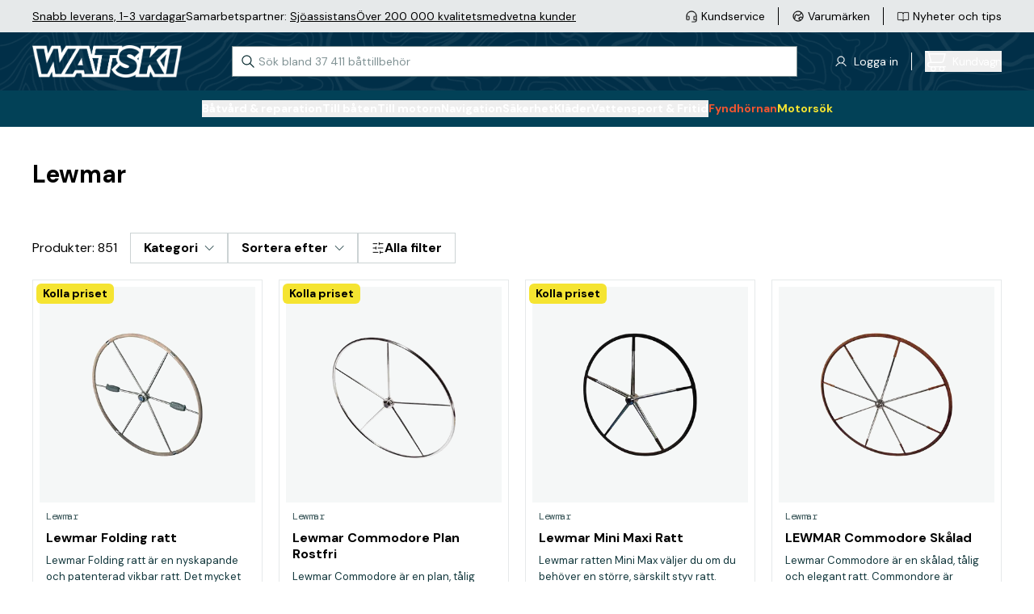

--- FILE ---
content_type: text/html; charset=utf-8
request_url: https://www.watski.se/Lewmar-117JZ
body_size: 90512
content:
<!DOCTYPE html>
<html
    x-data="globalData"
    x-bind="headerResizeHandler"
    :class="{'overflow-hidden': (searchWindowShow()&&isMobile)}"
    lang="sv"
    class="">
<head>
    <meta charset="UTF-8">
    <title>Köp Lewmar Ankare, Vinschar & tillbehör för båt online | Watski</title>

    <meta http-equiv="X-UA-Compatible" content="IE=edge,chrome=1" />
    <meta http-equiv="content-type" content="text/html; charset=utf-8" />
    <meta name="geo.position" content="55.55892;13.049955" />
    <meta name="viewport" content="width=device-width, initial-scale=1, maximum-scale=1, user-scalable=no">
    <meta name="description" content="Lewmar Lewmar är synonymt med hög kvalitet och innovation inom marina utrustningar och tillbehör. Med en rik historia av att leverera pålitliga och avancerade lösningar, erbju">
    <meta name="theme-color" content="#012F48">
    <link href="https://www.watski.se/Lewmar-117JZ" rel="canonical" />
            <meta name="facebook-domain-verification" content="rwxev54u0v3cdyk4pl3x3fg9h3828j" />
        <meta name="google-site-verification" content="sv7E-PEkjPNo3v50nCVTty8g21kzzH022cRc6q6lsQU" />
    
    <link rel="preconnect" href="https://fonts.googleapis.com">
    <link rel="preconnect" href="https://fonts.gstatic.com" crossorigin>
    <link rel="preload" as="style" href="https://fonts.googleapis.com/css2?family=DM+Mono:wght@400;500&family=DM+Sans:wght@400;500;700&family=DM+Serif+Display&display=swap">
    <link rel="stylesheet" media="print" onload="this.onload=null;this.removeAttribute('media');" href="https://fonts.googleapis.com/css2?family=DM+Mono:wght@400;500&family=DM+Sans:wght@400;500;700&family=DM+Serif+Display&display=swap">
    <link rel="icon" type="image/png" sizes="16x16" href="https://cdn.watski.com/tr:w-16,h-16/icons/favicon_wblack.png">
    <link rel="icon" type="image/png" sizes="32x32" href="https://cdn.watski.com/tr:w-32,h-32/icons/favicon_wblack.png">
    <link rel="icon" type="image/png" sizes="48x48" href="https://cdn.watski.com/tr:w-48,h-48/icons/favicon_wblack.png">
    <link rel="icon" type="image/png" sizes="192x192" href="https://cdn.watski.com/tr:w-192,h-192/icons/favicon_wblack.png">
    <link rel="apple-touch-icon" type="image/png" sizes="167x167" href="https://cdn.watski.com/tr:w-167,h-167/icons/favicon_wblack.png">
    <link rel="apple-touch-icon" type="image/png" sizes="180x180" href="https://cdn.watski.com/tr:w-180,h-180/icons/favicon_wblack.png">

    
    <link rel="stylesheet" href="/dist/style.css?v=94" />

    <!-- Google Tag Manager -->
    <script>(function(w,d,s,l,i){w[l]=w[l]||[];w[l].push({'gtm.start':
                new Date().getTime(),event:'gtm.js'});var f=d.getElementsByTagName(s)[0],
            j=d.createElement(s),dl=l!='dataLayer'?'&l='+l:'';j.async=true;j.src=
            'https://load.sst.watski.se/pllhbidm.js?id='+i+dl;f.parentNode.insertBefore(j,f);
        })(window,document,'script','dataLayer','GTM-KGNBM8D');</script>
    <!-- End Google Tag Manager -->
    <!-- Google Tag Manager -->
    <script>(function(w,d,s,l,i){w[l]=w[l]||[];w[l].push({'gtm.start':new Date().getTime(),event:'gtm.js'});var f=d.getElementsByTagName(s)[0],j=d.createElement(s),dl=l!='dataLayer'?'&l='+l:'';j.async=true;j.src='https://load.sst.watski.se/pllhbidm.js?id='+i+dl;f.parentNode.insertBefore(j,f);})(window,document,'script','dataLayer','GTM-WB4N2CBB');</script>
    <!-- End Google Tag Manager -->

    


    <script defer src="/dist/alpineintersect@3.12.3.min.js"></script>
    <script defer src="/dist/alpinecollapse@3.12.3.min.js"></script>
    <script defer src="/dist/alpine@3.12.3.min.js"></script>
    <script type="text/javascript">
        //<![CDATA[
        window.lipscoreInit = function() {
            lipscore.init({
                            apiKey: "9862540b06702240bf3f7cb6"
                        });
        };
        (function() {
            var scr = document.createElement('script'); scr.async = 1;
                        scr.src = "//static.lipscore.com/assets/se/lipscore-v1.js";
                        document.getElementsByTagName('head')[0].appendChild(scr);
        })();
        //]]>
    </script>

    
            <script defer src="https://at.watski.se/jsTag?ap=1960533011"></script>
        

        

</head>


<body

    class="flex flex-col h-screen w-full bg-white">
<!-- Google Tag Manager (noscript) -->
<noscript><iframe src="https://load.sst.watski.se/ns.html?id=GTM-KGNBM8D"
                  height="0" width="0" style="display:none;visibility:hidden"></iframe></noscript>
<!-- End Google Tag Manager (noscript) -->
<!-- Google Tag Manager (noscript) -->
<noscript><iframe src="https://load.sst.watski.se/ns.html?id=GTM-WB4N2CBB" height="0" width="0" style="display:none;visibility:hidden"></iframe></noscript>
<!-- End Google Tag Manager (noscript) -->
<header
    x-data="{
        sticky: false,
        lastScroll: 0,
        lastHeaderSwitchPosition: 0,
        mobileHeaderShow: true,
    }"
    @scroll.window="
    if(!categoryOverlayShowing && document.body.style.position !== 'fixed'){
        if(window.scrollY > lastScroll){
            if(window.scrollY > 100 && (window.scrollY > lastHeaderSwitchPosition+25)){
                mobileHeaderShow = false
                lastHeaderSwitchPosition = window.scrollY
            }
        }else{
            if((window.scrollY < 100 && !mobileHeaderShow) || (window.scrollY < lastHeaderSwitchPosition-25)){
                mobileHeaderShow = true
                lastHeaderSwitchPosition = window.scrollY
            }
        }

        lastScroll = window.scrollY
        return
    }
    if(categoryOverlayShowing){
        if(sticky && window.scrollY < $el.offsetTop){
            $el.classList.remove('!absolute')
            $el.style = ''
            sticky = false
            return
        }
        if(window.scrollY > lastScroll && !sticky && window.scrollY > $el.offsetTop){
            $el.classList.add('!absolute')
            $el.style = 'top:'+window.scrollY+'px'
            sticky = true
            lastScroll = window.scrollY
            return
        }
        lastScroll = window.scrollY
    }
    "
    @mobilebreakpointresizehit.window="
        if($event.detail){

        }else{
             mobileHeaderShow = true
            lastHeaderSwitchPosition = window.scrollY
        }
    "
    @set-categoryoverlayactive.window="
    if(!$event.detail){
        $el.classList.remove('!absolute')
        $el.style = ''
        sticky = false
        return
    }
    if(isMobile)
        return;
    sticky = true;
    $el.style = 'top:'+window.scrollY+'px'
    $el.classList.add('!absolute')
    "
    class="fixed w-full z-50 transition-all duration-300"
    :class="{ '-translate-y-full': !mobileHeaderShow }"
>
        <div class="
    bg-wgray-100
    w-full h-[24px] text-s leading-3 hidden lg:block lg:text-m lg:leading-4 lg:h-[40px]">
        <div class="h-full container mx-auto flex justify-between">
            <div
                    x-data="{
                rotateElement(e, rotateFunc){
                    setTimeout(function(){
                        e.classList.remove('opacity-100')
                        setTimeout(function(){
                            let nextSibling = e.nextElementSibling
                            if(nextSibling === null){
                                nextSibling = $el.firstElementChild
                            }
                            e.classList.remove('!block')
                            e.classList.add('hidden')
                            nextSibling.classList.add('!block')
                            setTimeout(function(){
                               nextSibling.classList.add('opacity-100')
                                    rotateFunc(nextSibling, rotateFunc)
                                }, 50)
                        }, 500)
                    }, 3000)

                }
            }"
                    x-init="if(!isMobile) return;rotateElement($el.firstElementChild, rotateElement)"
                    class="stripe flex justify-center items-center px-5 lg:px-0 lg:gap-x-4">
                                    <div class=" opacity-100 !block  hidden opacity-0 absolute transition-all duration-500 lg:transition-none lg:!block lg:opacity-100 lg:relative"><p><a target="_blank" rel="noopener" href="https://www.watski.se/faq">Snabb leverans, 1-3 vardagar</a> </p></div>
                                    <div class=" hidden opacity-0 absolute transition-all duration-500 lg:transition-none lg:!block lg:opacity-100 lg:relative"><p>Samarbetspartner: <a href="https://www.watski.se/om-oss/sjoassistans">Sj&ouml;assistans</a></p></div>
                                    <div class=" hidden opacity-0 absolute transition-all duration-500 lg:transition-none lg:!block lg:opacity-100 lg:relative"><p><a target="_self" rel="noopener" href="https://www.watski.se/om-oss/battilbehor-kvalitet-sedan-1916">&Ouml;ver 200 000 kvalitetsmedvetna kunder</a></p></div>
                            </div>
            <div class="flex justify-center">
                <ul class="flex-row hidden lg:flex items-center">
                    <li class="flex flex-row items-center after:border-l after:h-[22px] after:pl-4 after:ml-4 last-of-type:after:p-0 last-of-type:after:m-0 last-of-type:after:border-0">
                        <a class="flex flex-row items-center hover:text-wgray-700" href="/contact">
                            <div class="w-4">
                                <img
                                        alt="Customer Service"
                                        class="max-h-full"
                                        src="https://cdn.watski.com/tr:h-30,dpr-1.5/icons/ks_icon_slim.png"
                                        srcset="https://cdn.watski.com/tr:h-30,dpr-1.5/icons/ks_icon_slim.png 1x,https://cdn.watski.com/tr:h-30,dpr-2/icons/ks_icon_slim.png 2x,https://cdn.watski.com/tr:h-30,dpr-3/icons/ks_icon_slim.png 3x"
                                />                            </div>
                            <span class="pl-1 text-m align-middle">Kundservice</span>
                        </a>
                    </li>
                    <li class="flex flex-row items-center after:border-l after:h-[22px] after:pl-4 after:ml-4 last-of-type:after:p-0 last-of-type:after:m-0 last-of-type:after:border-0">
                        <a class="flex flex-row items-center hover:text-wgray-700" href="/brands">
                            <div class="w-4">
                            <img
                                    alt="Brand Icon"
                                    class="max-h-full"
                                    src="https://cdn.watski.com/tr:h-30,dpr-1.5/icons/brand_icon_slim.png"
                                    srcset="https://cdn.watski.com/tr:h-30,dpr-1.5/icons/brand_icon_slim.png 1x,https://cdn.watski.com/tr:h-30,dpr-2/icons/brand_icon_slim.png 2x,https://cdn.watski.com/tr:h-30,dpr-3/icons/brand_icon_slim.png 3x"
                            />
                            </div>
                            <span class="pl-1 text-m align-middle">Varumärken</span>
                        </a>
                    </li>
                    <li class="flex flex-row items-center after:border-l after:h-[22px] after:pl-4 after:ml-4 last-of-type:after:p-0 last-of-type:after:m-0 last-of-type:after:border-0">
                        <a class="flex flex-row items-center group hover:text-wgray-700" href="/tips-och-guider">
                            <div class="w-4">
                                <img
                                        alt="News Icon"
                                        class="max-h-full group-hover:opacity-80"
                                        src="https://cdn.watski.com/tr:h-30,dpr-1.5/icons/news_icon_slim.png"
                                        srcset="https://cdn.watski.com/tr:h-30,dpr-1.5/icons/news_icon_slim.png 1x,https://cdn.watski.com/tr:h-30,dpr-2/icons/news_icon_slim.png 2x,https://cdn.watski.com/tr:h-30,dpr-3/icons/news_icon_slim.png 3x"
                                />
                            </div>
                            <span class="pl-1 text-m align-middle">Nyheter och tips</span>
                        </a>
                    </li>
                </ul>
            </div>
        </div>
    </div>
    <div class="relative z-[101] flex bg-green-900 text-white h-[115px] lg:h-auto lg:min-h-[72px]">
        <picture class="absolute top-0 left-0 w-full h-full opacity-75">
            <source srcset="https://cdn.watski.com/tr:h-76,dpr-1/icons/stripe_seamap_bg.png 1x, https://cdn.watski.com/tr:h-76,dpr-2/icons/stripe_seamap_bg.png 2x, https://cdn.watski.com/tr:h-76,dpr-3/icons/stripe_seamap_bg.png 3x" media="(min-width: 1200px)">
            <source srcset="https://cdn.watski.com/tr:h-60,dpr-1/icons/stripe_seamap_bg.png 1x, https://cdn.watski.com/tr:h-60,dpr-2/icons/stripe_seamap_bg.png 2x, https://cdn.watski.com/tr:h-60,dpr-3/icons/stripe_seamap_bg.png 3x">
            <img class="w-full h-full max-w-full max-h-full object-cover" src="https://cdn.watski.com/tr:h-76,dpr-1/icons/stripe_seamap_bg.png">
        </picture>
        <div class="lg:container mx-auto flex flex-row flex-wrap justify-between items-center w-full relative lg:flex-nowrap">
            <a class="flex justify-center visible order-1 pl-5 lg:mt-0 lg:pl-0 lg:order-none  h-[30px] mt-2.5 lg:h-[40px] " href="/">
                                    <img
                            alt="Watski Logo Light"
                            class="max-h-full"
                            src="https://cdn.watski.com/tr:h-50,dpr-1.5/icons/watski_logo_white.png"
                            srcset="https://cdn.watski.com/tr:h-50,dpr-2/icons/watski_logo_white.png 1x,https://cdn.watski.com/tr:h-50,dpr-2/icons/watski_logo_white.png 2x,https://cdn.watski.com/tr:h-50,dpr-3/icons/watski_logo_white.png 3x"
                    />
                
            </a>
            <div
                    id=""
                    class="w-full relative bg-green-900 px-5 order-8 mb-1 lg:mb-0 lg:px-0 lg:p-0 lg:mx-0 lg:bg-white lg:w-auto lg:ml-4 lg:order-none">
                <input
                        x-data="{
                            ajaxSearchRequest: () => {
                                if(searchString.length <= 2){
                                    resetAutocomplete()
                                    return
                                }

                                const formData = new FormData();
                                formData.append('search_term', searchString)
                                fetch('/ajax/search_autocomplete.php', {
                                    method: 'POST',
                                    cache: 'no-cache',
                                    credentials: 'same-origin',
                                    body: formData
                                }).then((response) => response.json())
                                  .then((data) => {
                                    setSearchWindowVisible(true)
                                    searchAutocompleteResults['phrases'] = data.phrases
                                    searchAutocompleteResults['items'] = data.products.items
                                    searchAutocompleteResults['itemsTotal'] = data.products.total_items
                                    searchAutocompleteResults['searchterm'] = data.products.searchterm
                                  })
                            }
                        }"
                        id="searchInput"
                        data-dd-action-name="Searchbar"
                        @focus="
                            searchActive = true;
                            if(!searchWindowOpen){
                                setSearchWindowVisible(true)
                            }
                            if(searchAutocompleteResults.items.length <= 0){
                                ajaxSearchRequest()
                            }

                        "
                        @blur="searchActive = false;"
                        @input.debounce.200ms="ajaxSearchRequest()"
                        @keyup.enter="if(searchString.length <= 0) return;window.location.href = '/search/?query='+encodeURIComponent(searchString);"
                        @keydown.down.prevent="searchKeyNavActivated()"
                        @keydown.up.prevent="searchKeyNavActivatedUp()"
                        @keydown.esc="searchString = '';document.querySelector('#searchInput').focus()"
                        x-model="searchString"
                        class="text-wblack placeholder-wgray-700 w-full leading-4 px-4 py-2 pl-8 border border-wgray-700 outline-none lg:py-2.5 lg:w-[700px] lg:text-m lg:mb-0 lg:transition-all lg:duration-200"
                        placeholder="Sök bland 37 411 båttillbehör"
                        autocomplete="off"
                />

                <svg class="stroke-wblack absolute left-8 lg:left-3 top-[11px] w-4 h-4 pointer-events-none lg:top-[11px]" viewBox="0 0 18 18" fill="none" xmlns="http://www.w3.org/2000/svg"><path d="m17 17-5.333-5.333m1.777-4.445A6.222 6.222 0 1 1 1 7.222a6.222 6.222 0 0 1 12.444 0Z" stroke-width="1.3" stroke-linecap="round" stroke-linejoin="round"/></svg>
                <button
                        @click.stop="searchString = '';document.querySelector('#searchInput').focus()"
                        :class="{'!flex': searchString.length > 0 }"
                        class="hidden absolute justify-center items-center right-8 lg:right-2 top-3 w-4 h-4"
                >
                    <svg class="stroke-wblack w-2 h-2" viewBox="0 0 8 8" xmlns="http://www.w3.org/2000/svg"><path d="M6.657 1 1 6.657m5.657 0L1 1" stroke-width="1.3" stroke-linecap="round"/></svg>
                </button>
                <div
                        x-cloak
                        x-show="searchWindowShow()"
                        @click.outside="setTimeout(() => {if(!searchActive&&!isMobile){setSearchWindowVisible(false)}}, 150)"
                        x-transition:enter="transition-opacity duration-100"
                        x-transition:enter-start="opacity-0"
                        x-transition:enter-end="opacity-100"
                        x-transition:leave="transition-opacity duration-100"
                        x-transition:leave-start="opacity-100"
                        x-transition:leave-end="opacity-0"
                        class="w-screen text-wblack bg-white left-0 h-[calc(100%-115px)] z-50 fixed top-[115px] lg:absolute lg:drop-shadow-lg lg:z-auto lg:overflow-hidden lg:top-12 lg:left-0 lg:w-[700px] lg:h-auto"
                >
                    <div class="h-full w-full overflow-y-auto">
                        <div x-show="searchAutocompleteResults.phrases.length > 0" class="font-bold mb-2 border-b border-wgray-200 mt-5 mx-5">Sökförslag</div>
                        <ul x-ref="searchphrases">
                            <template x-for="(res, index) in searchAutocompleteResults.phrases" :key="res.id">
                                <li class="mb-1 lg:mb-0">
                                    <a
                                            data-type="searchphrases"
                                            data-dd-action-name="Searchbar Phrase"
                                            x-bind:data-index=`${index}`
                                            @keydown.down.prevent="searchKeyNavDown($el)"
                                            @keydown.up.prevent="searchKeyNavUp($el)"
                                            :href="`/${res.url}`"
                                            class="text-wblack flex justify-between px-5 text-m lg:text-base focus:bg-wgray-100 hover:text-green-500 focus:text-green-500"
                                    >
                                        <span x-html="highlightAllSearches(searchString, res.title)"></span><span x-text="res.type"></span>
                                    </a>
                                </li>
                            </template>
                        </ul>
                        <div class="flex justify-between mb-2 mt-4 border-b border-wgray-200 mx-5">
                            <div class="font-bold">
                                Visar <span x-text="searchAutocompleteResults.items.length"></span> av <span x-text="searchAutocompleteResults.itemsTotal"></span> produkter
                            </div>
                            <a data-dd-action-name="Searchbar Product All" :href="'/search/?query='+(searchAutocompleteResults.searchterm != '' ? searchAutocompleteResults.searchterm : searchString)" class="text-link">Visa alla</a>
                        </div>
                        <ul class="pb-5 lg:pb-0" x-ref="searchproducts">
                            <template x-for="(res, index) in searchAutocompleteResults.items" :key="res.id">
                                <li class="mb-1">
                                    <a
                                            data-type="searchproducts"
                                            data-dd-action-name="Searchbar Product"
                                            x-bind:data-index=`${index}`
                                            @keydown.down.prevent="searchKeyNavDown($el)"
                                            @keydown.up.prevent="searchKeyNavUp($el)"
                                            :href="`/${res.url}`"
                                            class="text-wblack flex focus:bg-wgray-100 group px-5"
                                    >
                                        <div class="w-12 h-12 bg-wgray-100 p-1 flex-shrink-0">
                                            <img class="w-full h-full mix-blend-darken" :src="'https://cdn.watski.com/tr:n-small_thumb/img/original_jpg/'+res.img" />
                                        </div>

                                        <div class="pl-2 flex-grow">
                                            <span class="text-m group-hover:text-green-500 line-clamp-1 group-focus:text-green-500 lg:line-clamp-2 lg:text-base" x-html="highlightAllSearches(searchString, res.name)"></span>
                                            <div class="flex items-center text-m whitespace-nowrap">
                                                <template x-if="res.stock > 0">
                                                    <div class="flex items-center"><svg class="w-3 h-3 lg:w-4 lg:h-4 mr-1" viewBox="0 0 16 12" fill="none" xmlns="http://www.w3.org/2000/svg"><path d="M2 4 0 6l6 6L16 2l-2-2-8 8-4-4Z" fill="#60BFB7"/></svg> I lager</div>
                                                </template>
                                                <template x-if="res.supplier_stock > 0 && res.stock <= 0">
                                                    <div class="flex items-center"><svg class="w-3 h-3 lg:w-4 lg:h-4 mr-1" viewBox="0 0 16 12" fill="none" xmlns="http://www.w3.org/2000/svg"><path d="M2 4 0 6l6 6L16 2l-2-2-8 8-4-4Z" fill="#60BFB7"/></svg> Beställningsvara</div>
                                                </template>
                                                <template x-if="res.stock <= 0 && res.supplier_stock <= 0">
                                                    <div class="flex items-center"><svg class="w-3 h-3 lg:w-4 lg:h-4 mr-1" viewBox="0 0 12 12" fill="none" xmlns="http://www.w3.org/2000/svg"><path d="M5.151 6 .775 1.624l.849-.848L6 5.152 10.375.776l.849.849L6.848 6l4.376 4.376-.849.848L6 6.85l-4.376 4.376-.849-.849L5.151 6Z" fill="#F25730"/></svg> Ej i lager</div>
                                                </template>
                                            </div>
                                        </div>
                                        <div>
                                            <div class="flex flex-col text-right whitespace-nowrap lg:pb-1">
                                            <span :class="{ 'text-wred': res.sale_active }" class="font-bold text-m tracking-[-0.04em] lg:text-m">
                                                <template x-if="res.has_variable_price">
                                                    <span class="text-xxs lowercase lg:text-xs">Från </span>
                                                </template>
                                                <span x-html="res.price_display"></span>
                                            </span>
                                                <template x-if="res.price_normal_clean > res.price_clean">
                                                    <span class="font-bold text-[12px] lg:text-m tracking-[-0.04em] text-wgray-300 line-through" x-html="res.price_normal"></span>
                                                </template>
                                            </div>
                                        </div>
                                    </a>
                                </li>
                            </template>
                        </ul>
                    </div>

                </div>
            </div>
            <div class="flex order-2 lg:order-none">
                <div  class="hidden flex-row items-center cursor-pointer lg:flex relative after:border-l after:h-[22px] after:pl-4 after:ml-4">
                    <div class="w-4">
                        <img
                                alt="News Icon"
                                class="max-h-full group-hover:opacity-80"
                                src="https://cdn.watski.com/tr:h-30,dpr-1.5/icons/user_icon_slim.png"
                                srcset="https://cdn.watski.com/tr:h-30,dpr-1.5/icons/user_icon_slim.png 1x,https://cdn.watski.com/tr:h-30,dpr-2/icons/user_icon_slim.png 2x,https://cdn.watski.com/tr:h-30,dpr-3/icons/user_icon_slim.png 3x"
                        />
                    </div>
                                            <span @click="showLoginModal()" class="pl-2 text-m align-middle cursor-pointer hover:text-wgray-700">
                        <span> Logga in  </span>
                    </span>
                                    </div>
                                <button data-dd-action-name="Cart - Open" type="button" @click="showCart();" class="hidden lg:flex lg:hover:text-wgray-700 items-center outline-none">
                    <div class="relative">
                        <svg xmlns="http://www.w3.org/2000/svg" width="26" height="26" fill="none"><path fill="#FFFFFF" d="M25.5 20.17c.14-.14.21-.33.21-.52s-.08-.38-.21-.52a.734.734 0 0 0-.52-.21H6.31c-.52 0-1-.2-1.37-.57-.36-.36-.57-.86-.57-1.37 0-.51.21-1.01.57-1.37.37-.37.85-.57 1.37-.57h13.92a3.41 3.41 0 0 0 3.3-2.57l2.2-8.66c.03-.11.03-.22 0-.33a.69.69 0 0 0-.14-.3.89.89 0 0 0-.26-.21.679.679 0 0 0-.33-.07H5.57l-.14-.4c-.24-.67-.66-1.23-1.24-1.64C3.61.45 2.94.24 2.23.23H.98C.78.23.6.31.46.44.32.58.25.77.25.96s.08.38.21.52c.14.14.32.21.52.21h1.25c.45-.01.86.13 1.21.39.35.27.6.65.71 1.08l.09.71 2.48 9.65-.74.03a3.399 3.399 0 0 0-3.25 3.55c.04.91.43 1.75 1.1 2.36.67.61 1.54.93 2.45.89H7.4l-.29.8c-.19.51-.25 1.07-.17 1.61.07.54.27 1.06.59 1.51.31.45.73.81 1.22 1.06.96.5 2.17.5 3.14 0 .48-.25.9-.62 1.21-1.07.31-.45.51-.97.59-1.5.07-.54.01-1.09-.17-1.61l-.29-.8h4.86l-.29.81a3.24 3.24 0 0 0-.17 1.6c.07.54.27 1.06.59 1.51.31.45.73.81 1.22 1.07.96.5 2.17.5 3.14 0 .48-.25.9-.62 1.21-1.06.31-.45.51-.97.59-1.51.07-.54.01-1.09-.17-1.6l-.29-.81h1.1c.19 0 .38-.08.52-.21l-.04.02ZM5.92 4.39h18.12l-1.93 7.73c-.11.43-.36.81-.71 1.07-.34.26-.75.39-1.17.39H8.22l-2.3-9.2v.01Zm5.76 19.3c-.37.37-.85.57-1.37.57-.38 0-.76-.11-1.08-.33-.32-.21-.57-.51-.71-.87a1.919 1.919 0 0 1 .42-2.1c.27-.27.61-.45.99-.53.38-.07.76-.04 1.12.11.35.15.65.39.87.71a1.913 1.913 0 0 1-.24 2.44Zm10.67 0c-.36.36-.86.57-1.37.57-.38 0-.76-.11-1.07-.33-.32-.21-.57-.51-.71-.87-.15-.35-.19-.74-.11-1.12.08-.38.26-.72.53-.99s.61-.45.99-.53c.38-.07.76-.04 1.12.11.35.15.65.39.87.71a1.913 1.913 0 0 1-.24 2.44l-.01.01Z"/></svg>
                        <span :class="{'hidden': cartData.qty <= 0}" class=" hidden  absolute -right-1 -top-1 leading-[14px] w-3.5 h-3.5 bg-green-500 text-[8px] text-white rounded-full text-center drop-shadow-md" x-text="cartData.qty"></span>
                    </div>
                    <div class="flex flex-col pl-2">
                        <span :class="{'font-normal': cartData.qty > 0}" class="block text-m space tracking-[-0.03em] ">Kundvagn</span>
                        <span :class="{'hidden': cartData.qty <= 0}" x-text="cartData.value" class=" hidden  text-left text-s leading-4 font-bold tracking-[-0.03em]"></span>
                    </div>
                </button>
            </div>
            <div class="flex flex-row justify-center items-center gap-x-3 order-4 pr-5 mt-2.5 lg:w-auto lg:hidden">
                <div @click.stop="showLoginModal()" class="w-5 h-auto cursor-pointer touch-manipulation">
                    <svg width="20" height="24" fill="none" xmlns="http://www.w3.org/2000/svg"><path d="M18.111 23.5a.5.5 0 0 0 .5-.5A9.056 9.056 0 0 0 .5 23a.5.5 0 0 0 .5.5h17.111ZM13.366 2.078l-.354.354.354-.354A5.389 5.389 0 1 0 5.746 9.7a5.389 5.389 0 0 0 7.62-7.62Z" stroke="#fff" stroke-linecap="round" stroke-linejoin="round"/></svg>
                </div>
                <div class="flex flex-row items-center lg:hidden relative">
                    <button data-dd-action-name="Cart - Open" type="button" @click="showCart();" class="relative">
                        <svg xmlns="http://www.w3.org/2000/svg" width="26" height="26" fill="none"><path fill="#FFFFFF" d="M25.5 20.17c.14-.14.21-.33.21-.52s-.08-.38-.21-.52a.734.734 0 0 0-.52-.21H6.31c-.52 0-1-.2-1.37-.57-.36-.36-.57-.86-.57-1.37 0-.51.21-1.01.57-1.37.37-.37.85-.57 1.37-.57h13.92a3.41 3.41 0 0 0 3.3-2.57l2.2-8.66c.03-.11.03-.22 0-.33a.69.69 0 0 0-.14-.3.89.89 0 0 0-.26-.21.679.679 0 0 0-.33-.07H5.57l-.14-.4c-.24-.67-.66-1.23-1.24-1.64C3.61.45 2.94.24 2.23.23H.98C.78.23.6.31.46.44.32.58.25.77.25.96s.08.38.21.52c.14.14.32.21.52.21h1.25c.45-.01.86.13 1.21.39.35.27.6.65.71 1.08l.09.71 2.48 9.65-.74.03a3.399 3.399 0 0 0-3.25 3.55c.04.91.43 1.75 1.1 2.36.67.61 1.54.93 2.45.89H7.4l-.29.8c-.19.51-.25 1.07-.17 1.61.07.54.27 1.06.59 1.51.31.45.73.81 1.22 1.06.96.5 2.17.5 3.14 0 .48-.25.9-.62 1.21-1.07.31-.45.51-.97.59-1.5.07-.54.01-1.09-.17-1.61l-.29-.8h4.86l-.29.81a3.24 3.24 0 0 0-.17 1.6c.07.54.27 1.06.59 1.51.31.45.73.81 1.22 1.07.96.5 2.17.5 3.14 0 .48-.25.9-.62 1.21-1.06.31-.45.51-.97.59-1.51.07-.54.01-1.09-.17-1.6l-.29-.81h1.1c.19 0 .38-.08.52-.21l-.04.02ZM5.92 4.39h18.12l-1.93 7.73c-.11.43-.36.81-.71 1.07-.34.26-.75.39-1.17.39H8.22l-2.3-9.2v.01Zm5.76 19.3c-.37.37-.85.57-1.37.57-.38 0-.76-.11-1.08-.33-.32-.21-.57-.51-.71-.87a1.919 1.919 0 0 1 .42-2.1c.27-.27.61-.45.99-.53.38-.07.76-.04 1.12.11.35.15.65.39.87.71a1.913 1.913 0 0 1-.24 2.44Zm10.67 0c-.36.36-.86.57-1.37.57-.38 0-.76-.11-1.07-.33-.32-.21-.57-.51-.71-.87-.15-.35-.19-.74-.11-1.12.08-.38.26-.72.53-.99s.61-.45.99-.53c.38-.07.76-.04 1.12.11.35.15.65.39.87.71a1.913 1.913 0 0 1-.24 2.44l-.01.01Z"/></svg>
                        <span
                              class="   hidden absolute -right-1 -top-1 leading-[14px] w-3.5 h-3.5 bg-secondary-600 text-[8px] text-white rounded-full text-center drop-shadow-md"
                              :class="{ '!block': cartData.qty > 0 }"
                              x-text="cartData.qty"></span>
                    </button>
                </div>
                <div class="flex items-center justify-center order-5 h-7 w-7 lg:w-auto lg:hidden">
                    <div :class="{'hidden': mobileMenuOpen}" @click="mobileMenuOpen = true; mobileNavOpen = false;" class="block cursor-pointer text-4xl items-center lg:hidden">
                        <svg class="m-0" width="33" height="32" viewBox="0 0 33 32" fill="none" xmlns="http://www.w3.org/2000/svg">
                            <rect x="5.5" y="9" width="22" height="2" fill="white"/>
                            <rect x="5.5" y="15" width="22" height="2" fill="white"/>
                            <rect x="5.5" y="21" width="22" height="2" fill="white"/>
                        </svg>
                    </div>
                    <div :class="{'hidden': !mobileMenuOpen}" @click="mobileMenuOpen = false;mobileNavOpen = false;" class="block cursor-pointer text-4xl items-center hidden lg:hidden">
                        <svg width="17" height="16" viewBox="0 0 17 16" fill="none" xmlns="http://www.w3.org/2000/svg">
                            <path d="M15.4996 1L1.5 14.9993M15.5 15L1.50042 1.00073" stroke="white" stroke-linecap="square"/>
                        </svg>
                    </div>
                </div>
            </div>
        </div>
    </div>
    <div class="p-0 flex lg:bg-green-800 h-full lg:h-auto lg:pt-3 lg:pb-3">
        <div class="flex items-center lg:container w-full mx-auto lg:bg-green-800 lg:relative"
             x-data="{ navHeight: 0 }"
             x-ref="navWrapper"
             @resize.window="navHeight = $refs.navWrapper?.offsetHeight || 0"
             x-effect="navHeight = $refs.navWrapper?.offsetHeight || 0">
            <div id="navBeforePoint"></div>

            <nav
                id="navTest"
                x-cloak="mobile"
                x-transition:enter="transition-all lg:transition-none"
                x-transition:enter-start="translate-x-full"
                x-transition:enter-end="translate-x-0"
                x-transition:leave="transition-all lg:transition-none"
                x-transition:leave-start="translate-x-0"
                x-transition:leave-end="translate-x-full lg:translate-x-0"
                class="bg-white max-lg:fixed top-0 overflow-y-auto left-0 z-[9999] w-full h-full duration-300 lg:text-white lg:bg-green-800 lg:flex-grow lg:overflow-y-visible lg:top-0 lg:h-auto lg:w-auto lg:flex lg:justify-center lg:z-[100]">

                <ul class="flex flex-col gap-y-4 pt-4 lg:pt-0 lg:gap-y-3 lg:flex-row lg:gap-x-5 2lg:gap-x-8 lg:flex-wrap">
                                            <li x-data="{open: false}" @set-categorywindowopen.window="open = $event.detail;" class="">
                            <button
                                @click.stop="if(open) {$dispatch('set-categorywindowopen', false);$dispatch('set-categoryoverlayactive', false);mobileCatExpanded = false;} else {$dispatch('set-categorywindowopen', false);open = true;$dispatch('set-categoryoverlayactive', true);mobileCatExpanded = true;}"
                                :class="{'text-wgray-700' : open}"
                                class="flex items-center px-4 w-full font-bold text-[32px] lg:text-m 2lg:text-base lg:p-0 lg:items-start cursor-pointer lg:hover:text-wgray-700"
                            >
                                <span class="flex-grow text-left">Båtvård &amp; reparation</span>
                                <svg class="-rotate-90 w-5 lg:hidden" width="22" height="11" viewBox="0 0 22 12" fill="none" xmlns="http://www.w3.org/2000/svg">
                                    <path d="M22 1L12 11L11 12L10 11L0 1L1 0L11 10L21 0L22 1Z" fill="#00252A"/>
                                </svg>
                            </button>
                            <ul
                                x-cloak
                                x-show="open"
                                @click.outside="if(isMobile) return; open = false;$dispatch('set-categorywindowopen', false);$dispatch('set-categoryoverlayactive', false);"
                                x-transition:enter="transition !w-[99.9%] lg:!w-full"
                                x-transition:enter-start="lg:opacity-0 translate-x-full lg:translate-x-0"
                                x-transition:enter-end="lg:opacity-100 translate-x-0 w-full"
                                x-transition:leave="transition"
                                x-transition:leave-start="lg:opacity-100 translate-x-0"
                                x-transition:leave-end="translate-x-full lg:opacity-0 lg:translate-x-0"
                                :style="!isMobile ? { top: navHeight > 0 ? navHeight + 12 + 'px' : '40px' } : {}"
                                class="transform-gpu duration-300 flex flex-col absolute bg-white w-full top-0 z-10 min-h-[calc(100vh-0px)] lg:gap-x-2 lg:min-h-0 lg:h-auto lg:container lg:absolute lg:left-0 lg:w-full lg:text-white lg:bg-wblack lg:px-14 lg:py-8
                                                                lg:grid lg:grid-cols-4 lg:gap-y-8
                                "
                            >
                                <div class="px-5 pt-6 pb-4 lg:hidden">
                                    <div @click.stop="open = false;$dispatch('set-close-all-subcategories', false);mobileCatExpanded=false;" class="flex items-center">
                                        <svg class="rotate-90 w-5 lg:hidden" width="22" height="11" viewBox="0 0 22 12" fill="none" xmlns="http://www.w3.org/2000/svg">
                                            <path d="M22 1L12 11L11 12L10 11L0 1L1 0L11 10L21 0L22 1Z" fill="#00252A"/>
                                        </svg>
                                        <span class="pl-4 font-mono">Tillbaka till kategorier</span>
                                    </div>
                                    <a href="/batvard-117YB" class="block mt-4 text-[20px] lg:hover:text-wgray-700">
                                        Visa allt i Båtvård &amp; reparation
                                    </a>
                                    <div class="flex mt-4">
                                        <span class="font-bold text-xl">Båtvård &amp; reparation</span>
                                    </div>
                                </div>
                                                                    <li
                                        x-init="if(isMobile){open = false;}"
                                        x-data="{open: true}"
                                        @set-all-subcategories.window="setTimeout(() => {open = $event.detail;}, 100)"
                                        class=" "
                                    >
                                        <a href="/gelcoat-epoxy-och-polyester-11TdQ" :class="{'bg-wgray-100': isMobile && open}" @click.stop="if(isMobile) open = !open;if(isMobile) $event.preventDefault();" class="transition-colors h-12 flex justify-between items-center border-t border-t-wgray-100 px-4 lg:border-none lg:h-auto lg:p-0 lg:block lg:transition-colors lg:hover:text-wgray-700">
                                            <span class="block text-[20px] leading-5 lg:leading-none lg:font-bold lg:pb-2">Plastning av båt</span>
                                                                                            <svg :class="{'rotate-180': open, 'rotate-0': !open}" class="transition-transform w-5 lg:hidden" width="22" height="11" viewBox="0 0 22 12" fill="none" xmlns="http://www.w3.org/2000/svg">
                                                    <path d="M22 1L12 11L11 12L10 11L0 1L1 0L11 10L21 0L22 1Z" fill="#00252A"/>
                                                </svg>
                                                                                    </a>
                                                                                    <ul x-show="open" x-collapse class="lg:block">
                                                <li class="bg-wgray-700 text-white lg:hidden">
                                                    <a href="/gelcoat-epoxy-och-polyester-11TdQ"
                                                       class="h-12 flex justify-between items-center lg:border-t lg:border-t-wgray-100 pl-10 px-4 lg:border-none lg:h-auto lg:p-0 lg:block lg:transition-colors lg:hover:text-wgray-700"
                                                    >
                                                        <span class="block text-[20px] font-bold leading-5 lg:leading-none lg:text-m">Visa allt i Plastning av båt</span>
                                                    </a>
                                                </li>
                                                                                            <li class="bg-wgray-700 text-white lg:bg-wblack lg:pb-1">
                                                    <a href="/spackel-11T9r"
                                                       class="h-12 flex justify-between items-center lg:border-t lg:border-t-wgray-100 pl-10 px-4 lg:border-none lg:h-auto lg:p-0 lg:block lg:transition-colors lg:hover:text-wgray-700"
                                                    >
                                                        <span class="block text-[20px] leading-5 lg:leading-normal lg:text-m">Spackel</span>
                                                    </a>
                                                </li>
                                                                                            <li class="bg-wgray-700 text-white lg:bg-wblack lg:pb-1">
                                                    <a href="/gelcoat-topcoat-polyester-11T9G"
                                                       class="h-12 flex justify-between items-center lg:border-t lg:border-t-wgray-100 pl-10 px-4 lg:border-none lg:h-auto lg:p-0 lg:block lg:transition-colors lg:hover:text-wgray-700"
                                                    >
                                                        <span class="block text-[20px] leading-5 lg:leading-normal lg:text-m">Polyester</span>
                                                    </a>
                                                </li>
                                                                                            <li class="bg-wgray-700 text-white lg:bg-wblack lg:pb-1">
                                                    <a href="/Topcoat-11BH5"
                                                       class="h-12 flex justify-between items-center lg:border-t lg:border-t-wgray-100 pl-10 px-4 lg:border-none lg:h-auto lg:p-0 lg:block lg:transition-colors lg:hover:text-wgray-700"
                                                    >
                                                        <span class="block text-[20px] leading-5 lg:leading-normal lg:text-m">Topcoat</span>
                                                    </a>
                                                </li>
                                                                                            <li class="bg-wgray-700 text-white lg:bg-wblack lg:pb-1">
                                                    <a href="/epoxy-11T9X"
                                                       class="h-12 flex justify-between items-center lg:border-t lg:border-t-wgray-100 pl-10 px-4 lg:border-none lg:h-auto lg:p-0 lg:block lg:transition-colors lg:hover:text-wgray-700"
                                                    >
                                                        <span class="block text-[20px] leading-5 lg:leading-normal lg:text-m">Epoxy</span>
                                                    </a>
                                                </li>
                                                                                            <li class="bg-wgray-700 text-white lg:bg-wblack lg:pb-1">
                                                    <a href="/tillbehor-epoxy-polyester-11TSH"
                                                       class="h-12 flex justify-between items-center lg:border-t lg:border-t-wgray-100 pl-10 px-4 lg:border-none lg:h-auto lg:p-0 lg:block lg:transition-colors lg:hover:text-wgray-700"
                                                    >
                                                        <span class="block text-[20px] leading-5 lg:leading-normal lg:text-m">Tillbehör Epoxy &amp; Polyester</span>
                                                    </a>
                                                </li>
                                                                                            <li class="bg-wgray-700 text-white lg:bg-wblack lg:pb-1">
                                                    <a href="/Hardare-11Bje"
                                                       class="h-12 flex justify-between items-center lg:border-t lg:border-t-wgray-100 pl-10 px-4 lg:border-none lg:h-auto lg:p-0 lg:block lg:transition-colors lg:hover:text-wgray-700"
                                                    >
                                                        <span class="block text-[20px] leading-5 lg:leading-normal lg:text-m">Härdare</span>
                                                    </a>
                                                </li>
                                                                                            <li class="bg-wgray-700 text-white lg:bg-wblack lg:pb-1">
                                                    <a href="/Brytpasta-11BjP"
                                                       class="h-12 flex justify-between items-center lg:border-t lg:border-t-wgray-100 pl-10 px-4 lg:border-none lg:h-auto lg:p-0 lg:block lg:transition-colors lg:hover:text-wgray-700"
                                                    >
                                                        <span class="block text-[20px] leading-5 lg:leading-normal lg:text-m">Brytpasta</span>
                                                    </a>
                                                </li>
                                                                                            <li class="bg-wgray-700 text-white lg:bg-wblack lg:pb-1">
                                                    <a href="/Grundpigment-11Bjp"
                                                       class="h-12 flex justify-between items-center lg:border-t lg:border-t-wgray-100 pl-10 px-4 lg:border-none lg:h-auto lg:p-0 lg:block lg:transition-colors lg:hover:text-wgray-700"
                                                    >
                                                        <span class="block text-[20px] leading-5 lg:leading-normal lg:text-m">Grundpigment</span>
                                                    </a>
                                                </li>
                                                                                            <li class="bg-wgray-700 text-white lg:bg-wblack lg:pb-1">
                                                    <a href="/Glasfiber-11Bjf"
                                                       class="h-12 flex justify-between items-center lg:border-t lg:border-t-wgray-100 pl-10 px-4 lg:border-none lg:h-auto lg:p-0 lg:block lg:transition-colors lg:hover:text-wgray-700"
                                                    >
                                                        <span class="block text-[20px] leading-5 lg:leading-normal lg:text-m">Glasfiber</span>
                                                    </a>
                                                </li>
                                                                                            <li class="bg-wgray-700 text-white lg:bg-wblack lg:pb-1">
                                                    <a href="/Kolfibervav-11Bjk"
                                                       class="h-12 flex justify-between items-center lg:border-t lg:border-t-wgray-100 pl-10 px-4 lg:border-none lg:h-auto lg:p-0 lg:block lg:transition-colors lg:hover:text-wgray-700"
                                                    >
                                                        <span class="block text-[20px] leading-5 lg:leading-normal lg:text-m">Kolfiberväv</span>
                                                    </a>
                                                </li>
                                                                                            <li class="bg-wgray-700 text-white lg:bg-wblack lg:pb-1">
                                                    <a href="/Polyuretanskivor-11BjH"
                                                       class="h-12 flex justify-between items-center lg:border-t lg:border-t-wgray-100 pl-10 px-4 lg:border-none lg:h-auto lg:p-0 lg:block lg:transition-colors lg:hover:text-wgray-700"
                                                    >
                                                        <span class="block text-[20px] leading-5 lg:leading-normal lg:text-m">Polyuretanskivor</span>
                                                    </a>
                                                </li>
                                                                                            <li class="bg-wgray-700 text-white lg:bg-wblack lg:pb-1">
                                                    <a href="/Divinycell-11BNU"
                                                       class="h-12 flex justify-between items-center lg:border-t lg:border-t-wgray-100 pl-10 px-4 lg:border-none lg:h-auto lg:p-0 lg:block lg:transition-colors lg:hover:text-wgray-700"
                                                    >
                                                        <span class="block text-[20px] leading-5 lg:leading-normal lg:text-m">Divinycell</span>
                                                    </a>
                                                </li>
                                                                                            <li class="bg-wgray-700 text-white lg:bg-wblack lg:pb-1">
                                                    <a href="/Gjutning-11BNJ"
                                                       class="h-12 flex justify-between items-center lg:border-t lg:border-t-wgray-100 pl-10 px-4 lg:border-none lg:h-auto lg:p-0 lg:block lg:transition-colors lg:hover:text-wgray-700"
                                                    >
                                                        <span class="block text-[20px] leading-5 lg:leading-normal lg:text-m">Gjutning</span>
                                                    </a>
                                                </li>
                                                                                            <li class="bg-wgray-700 text-white lg:bg-wblack lg:pb-1">
                                                    <a href="/Verktyg-for-plastning-11BNl"
                                                       class="h-12 flex justify-between items-center lg:border-t lg:border-t-wgray-100 pl-10 px-4 lg:border-none lg:h-auto lg:p-0 lg:block lg:transition-colors lg:hover:text-wgray-700"
                                                    >
                                                        <span class="block text-[20px] leading-5 lg:leading-normal lg:text-m">Verktyg för plastning</span>
                                                    </a>
                                                </li>
                                                                                        </ul>
                                                                            </li>
                                                                    <li
                                        x-init="if(isMobile){open = false;}"
                                        x-data="{open: true}"
                                        @set-all-subcategories.window="setTimeout(() => {open = $event.detail;}, 100)"
                                        class=" "
                                    >
                                        <a href="/batrengoring-117YY" :class="{'bg-wgray-100': isMobile && open}" @click.stop="if(isMobile) open = !open;if(isMobile) $event.preventDefault();" class="transition-colors h-12 flex justify-between items-center border-t border-t-wgray-100 px-4 lg:border-none lg:h-auto lg:p-0 lg:block lg:transition-colors lg:hover:text-wgray-700">
                                            <span class="block text-[20px] leading-5 lg:leading-none lg:font-bold lg:pb-2">Båtrengöring</span>
                                                                                            <svg :class="{'rotate-180': open, 'rotate-0': !open}" class="transition-transform w-5 lg:hidden" width="22" height="11" viewBox="0 0 22 12" fill="none" xmlns="http://www.w3.org/2000/svg">
                                                    <path d="M22 1L12 11L11 12L10 11L0 1L1 0L11 10L21 0L22 1Z" fill="#00252A"/>
                                                </svg>
                                                                                    </a>
                                                                                    <ul x-show="open" x-collapse class="lg:block">
                                                <li class="bg-wgray-700 text-white lg:hidden">
                                                    <a href="/batrengoring-117YY"
                                                       class="h-12 flex justify-between items-center lg:border-t lg:border-t-wgray-100 pl-10 px-4 lg:border-none lg:h-auto lg:p-0 lg:block lg:transition-colors lg:hover:text-wgray-700"
                                                    >
                                                        <span class="block text-[20px] font-bold leading-5 lg:leading-none lg:text-m">Visa allt i Båtrengöring</span>
                                                    </a>
                                                </li>
                                                                                            <li class="bg-wgray-700 text-white lg:bg-wblack lg:pb-1">
                                                    <a href="/specialrengoringsmedel-11TSp"
                                                       class="h-12 flex justify-between items-center lg:border-t lg:border-t-wgray-100 pl-10 px-4 lg:border-none lg:h-auto lg:p-0 lg:block lg:transition-colors lg:hover:text-wgray-700"
                                                    >
                                                        <span class="block text-[20px] leading-5 lg:leading-normal lg:text-m">Specialrengöringsmedel</span>
                                                    </a>
                                                </li>
                                                                                            <li class="bg-wgray-700 text-white lg:bg-wblack lg:pb-1">
                                                    <a href="/rengoringsmedel-11TSP"
                                                       class="h-12 flex justify-between items-center lg:border-t lg:border-t-wgray-100 pl-10 px-4 lg:border-none lg:h-auto lg:p-0 lg:block lg:transition-colors lg:hover:text-wgray-700"
                                                    >
                                                        <span class="block text-[20px] leading-5 lg:leading-normal lg:text-m">Rengöringsmedel</span>
                                                    </a>
                                                </li>
                                                                                            <li class="bg-wgray-700 text-white lg:bg-wblack lg:pb-1">
                                                    <a href="/Avspolning-11B4G"
                                                       class="h-12 flex justify-between items-center lg:border-t lg:border-t-wgray-100 pl-10 px-4 lg:border-none lg:h-auto lg:p-0 lg:block lg:transition-colors lg:hover:text-wgray-700"
                                                    >
                                                        <span class="block text-[20px] leading-5 lg:leading-normal lg:text-m">Avspolning</span>
                                                    </a>
                                                </li>
                                                                                            <li class="bg-wgray-700 text-white lg:bg-wblack lg:pb-1">
                                                    <a href="/Borttagare-11BlL"
                                                       class="h-12 flex justify-between items-center lg:border-t lg:border-t-wgray-100 pl-10 px-4 lg:border-none lg:h-auto lg:p-0 lg:block lg:transition-colors lg:hover:text-wgray-700"
                                                    >
                                                        <span class="block text-[20px] leading-5 lg:leading-normal lg:text-m">Borttagare</span>
                                                    </a>
                                                </li>
                                                                                            <li class="bg-wgray-700 text-white lg:bg-wblack lg:pb-1">
                                                    <a href="/Avfettningsmedel-11BlV"
                                                       class="h-12 flex justify-between items-center lg:border-t lg:border-t-wgray-100 pl-10 px-4 lg:border-none lg:h-auto lg:p-0 lg:block lg:transition-colors lg:hover:text-wgray-700"
                                                    >
                                                        <span class="block text-[20px] leading-5 lg:leading-normal lg:text-m">Avfettningsmedel</span>
                                                    </a>
                                                </li>
                                                                                            <li class="bg-wgray-700 text-white lg:bg-wblack lg:pb-1">
                                                    <a href="/impregnering-11T79"
                                                       class="h-12 flex justify-between items-center lg:border-t lg:border-t-wgray-100 pl-10 px-4 lg:border-none lg:h-auto lg:p-0 lg:block lg:transition-colors lg:hover:text-wgray-700"
                                                    >
                                                        <span class="block text-[20px] leading-5 lg:leading-normal lg:text-m">Impregnering</span>
                                                    </a>
                                                </li>
                                                                                            <li class="bg-wgray-700 text-white lg:bg-wblack lg:pb-1">
                                                    <a href="/smorjmedel-11T2S"
                                                       class="h-12 flex justify-between items-center lg:border-t lg:border-t-wgray-100 pl-10 px-4 lg:border-none lg:h-auto lg:p-0 lg:block lg:transition-colors lg:hover:text-wgray-700"
                                                    >
                                                        <span class="block text-[20px] leading-5 lg:leading-normal lg:text-m">Smörjmedel</span>
                                                    </a>
                                                </li>
                                                                                        </ul>
                                                                            </li>
                                                                    <li
                                        x-init="if(isMobile){open = false;}"
                                        x-data="{open: true}"
                                        @set-all-subcategories.window="setTimeout(() => {open = $event.detail;}, 100)"
                                        class=" "
                                    >
                                        <a href="/fogmassa-lim-silikon-11Td2" :class="{'bg-wgray-100': isMobile && open}" @click.stop="if(isMobile) open = !open;if(isMobile) $event.preventDefault();" class="transition-colors h-12 flex justify-between items-center border-t border-t-wgray-100 px-4 lg:border-none lg:h-auto lg:p-0 lg:block lg:transition-colors lg:hover:text-wgray-700">
                                            <span class="block text-[20px] leading-5 lg:leading-none lg:font-bold lg:pb-2">Tätning &amp; Lim</span>
                                                                                            <svg :class="{'rotate-180': open, 'rotate-0': !open}" class="transition-transform w-5 lg:hidden" width="22" height="11" viewBox="0 0 22 12" fill="none" xmlns="http://www.w3.org/2000/svg">
                                                    <path d="M22 1L12 11L11 12L10 11L0 1L1 0L11 10L21 0L22 1Z" fill="#00252A"/>
                                                </svg>
                                                                                    </a>
                                                                                    <ul x-show="open" x-collapse class="lg:block">
                                                <li class="bg-wgray-700 text-white lg:hidden">
                                                    <a href="/fogmassa-lim-silikon-11Td2"
                                                       class="h-12 flex justify-between items-center lg:border-t lg:border-t-wgray-100 pl-10 px-4 lg:border-none lg:h-auto lg:p-0 lg:block lg:transition-colors lg:hover:text-wgray-700"
                                                    >
                                                        <span class="block text-[20px] font-bold leading-5 lg:leading-none lg:text-m">Visa allt i Tätning &amp; Lim</span>
                                                    </a>
                                                </li>
                                                                                            <li class="bg-wgray-700 text-white lg:bg-wblack lg:pb-1">
                                                    <a href="/fogmassa-11T7q"
                                                       class="h-12 flex justify-between items-center lg:border-t lg:border-t-wgray-100 pl-10 px-4 lg:border-none lg:h-auto lg:p-0 lg:block lg:transition-colors lg:hover:text-wgray-700"
                                                    >
                                                        <span class="block text-[20px] leading-5 lg:leading-normal lg:text-m">Fogmassa</span>
                                                    </a>
                                                </li>
                                                                                            <li class="bg-wgray-700 text-white lg:bg-wblack lg:pb-1">
                                                    <a href="/Fogsprutor-11Bcp"
                                                       class="h-12 flex justify-between items-center lg:border-t lg:border-t-wgray-100 pl-10 px-4 lg:border-none lg:h-auto lg:p-0 lg:block lg:transition-colors lg:hover:text-wgray-700"
                                                    >
                                                        <span class="block text-[20px] leading-5 lg:leading-normal lg:text-m">Fogsprutor</span>
                                                    </a>
                                                </li>
                                                                                            <li class="bg-wgray-700 text-white lg:bg-wblack lg:pb-1">
                                                    <a href="/lim-11T9s"
                                                       class="h-12 flex justify-between items-center lg:border-t lg:border-t-wgray-100 pl-10 px-4 lg:border-none lg:h-auto lg:p-0 lg:block lg:transition-colors lg:hover:text-wgray-700"
                                                    >
                                                        <span class="block text-[20px] leading-5 lg:leading-normal lg:text-m">Lim</span>
                                                    </a>
                                                </li>
                                                                                            <li class="bg-wgray-700 text-white lg:bg-wblack lg:pb-1">
                                                    <a href="/silikon-11T7b"
                                                       class="h-12 flex justify-between items-center lg:border-t lg:border-t-wgray-100 pl-10 px-4 lg:border-none lg:h-auto lg:p-0 lg:block lg:transition-colors lg:hover:text-wgray-700"
                                                    >
                                                        <span class="block text-[20px] leading-5 lg:leading-normal lg:text-m">Silikon</span>
                                                    </a>
                                                </li>
                                                                                            <li class="bg-wgray-700 text-white lg:bg-wblack lg:pb-1">
                                                    <a href="/Naatmassa-11BNE"
                                                       class="h-12 flex justify-between items-center lg:border-t lg:border-t-wgray-100 pl-10 px-4 lg:border-none lg:h-auto lg:p-0 lg:block lg:transition-colors lg:hover:text-wgray-700"
                                                    >
                                                        <span class="block text-[20px] leading-5 lg:leading-normal lg:text-m">Nåtmassa</span>
                                                    </a>
                                                </li>
                                                                                            <li class="bg-wgray-700 text-white lg:bg-wblack lg:pb-1">
                                                    <a href="/Tatningsband-11BNS"
                                                       class="h-12 flex justify-between items-center lg:border-t lg:border-t-wgray-100 pl-10 px-4 lg:border-none lg:h-auto lg:p-0 lg:block lg:transition-colors lg:hover:text-wgray-700"
                                                    >
                                                        <span class="block text-[20px] leading-5 lg:leading-normal lg:text-m">Tätningsband</span>
                                                    </a>
                                                </li>
                                                                                            <li class="bg-wgray-700 text-white lg:bg-wblack lg:pb-1">
                                                    <a href="/Forbehandling-11BZ3"
                                                       class="h-12 flex justify-between items-center lg:border-t lg:border-t-wgray-100 pl-10 px-4 lg:border-none lg:h-auto lg:p-0 lg:block lg:transition-colors lg:hover:text-wgray-700"
                                                    >
                                                        <span class="block text-[20px] leading-5 lg:leading-normal lg:text-m">Förbehandling</span>
                                                    </a>
                                                </li>
                                                                                        </ul>
                                                                            </li>
                                                                    <li
                                        x-init="if(isMobile){open = false;}"
                                        x-data="{open: true}"
                                        @set-all-subcategories.window="setTimeout(() => {open = $event.detail;}, 100)"
                                        class=" "
                                    >
                                        <a href="/polering-slipning-11w0n" :class="{'bg-wgray-100': isMobile && open}" @click.stop="if(isMobile) open = !open;if(isMobile) $event.preventDefault();" class="transition-colors h-12 flex justify-between items-center border-t border-t-wgray-100 px-4 lg:border-none lg:h-auto lg:p-0 lg:block lg:transition-colors lg:hover:text-wgray-700">
                                            <span class="block text-[20px] leading-5 lg:leading-none lg:font-bold lg:pb-2">Polering</span>
                                                                                            <svg :class="{'rotate-180': open, 'rotate-0': !open}" class="transition-transform w-5 lg:hidden" width="22" height="11" viewBox="0 0 22 12" fill="none" xmlns="http://www.w3.org/2000/svg">
                                                    <path d="M22 1L12 11L11 12L10 11L0 1L1 0L11 10L21 0L22 1Z" fill="#00252A"/>
                                                </svg>
                                                                                    </a>
                                                                                    <ul x-show="open" x-collapse class="lg:block">
                                                <li class="bg-wgray-700 text-white lg:hidden">
                                                    <a href="/polering-slipning-11w0n"
                                                       class="h-12 flex justify-between items-center lg:border-t lg:border-t-wgray-100 pl-10 px-4 lg:border-none lg:h-auto lg:p-0 lg:block lg:transition-colors lg:hover:text-wgray-700"
                                                    >
                                                        <span class="block text-[20px] font-bold leading-5 lg:leading-none lg:text-m">Visa allt i Polering</span>
                                                    </a>
                                                </li>
                                                                                            <li class="bg-wgray-700 text-white lg:bg-wblack lg:pb-1">
                                                    <a href="/Rubbing-11BKb"
                                                       class="h-12 flex justify-between items-center lg:border-t lg:border-t-wgray-100 pl-10 px-4 lg:border-none lg:h-auto lg:p-0 lg:block lg:transition-colors lg:hover:text-wgray-700"
                                                    >
                                                        <span class="block text-[20px] leading-5 lg:leading-normal lg:text-m">Rubbing</span>
                                                    </a>
                                                </li>
                                                                                            <li class="bg-wgray-700 text-white lg:bg-wblack lg:pb-1">
                                                    <a href="/Polermedel-baat-11BLs"
                                                       class="h-12 flex justify-between items-center lg:border-t lg:border-t-wgray-100 pl-10 px-4 lg:border-none lg:h-auto lg:p-0 lg:block lg:transition-colors lg:hover:text-wgray-700"
                                                    >
                                                        <span class="block text-[20px] leading-5 lg:leading-normal lg:text-m">Polermedel båt</span>
                                                    </a>
                                                </li>
                                                                                            <li class="bg-wgray-700 text-white lg:bg-wblack lg:pb-1">
                                                    <a href="/Sealers-11BKq"
                                                       class="h-12 flex justify-between items-center lg:border-t lg:border-t-wgray-100 pl-10 px-4 lg:border-none lg:h-auto lg:p-0 lg:block lg:transition-colors lg:hover:text-wgray-700"
                                                    >
                                                        <span class="block text-[20px] leading-5 lg:leading-normal lg:text-m">Sealers</span>
                                                    </a>
                                                </li>
                                                                                            <li class="bg-wgray-700 text-white lg:bg-wblack lg:pb-1">
                                                    <a href="/polish-11T7o"
                                                       class="h-12 flex justify-between items-center lg:border-t lg:border-t-wgray-100 pl-10 px-4 lg:border-none lg:h-auto lg:p-0 lg:block lg:transition-colors lg:hover:text-wgray-700"
                                                    >
                                                        <span class="block text-[20px] leading-5 lg:leading-normal lg:text-m">Polish</span>
                                                    </a>
                                                </li>
                                                                                            <li class="bg-wgray-700 text-white lg:bg-wblack lg:pb-1">
                                                    <a href="/vax-polermedel-11T7V"
                                                       class="h-12 flex justify-between items-center lg:border-t lg:border-t-wgray-100 pl-10 px-4 lg:border-none lg:h-auto lg:p-0 lg:block lg:transition-colors lg:hover:text-wgray-700"
                                                    >
                                                        <span class="block text-[20px] leading-5 lg:leading-normal lg:text-m">Båtvax</span>
                                                    </a>
                                                </li>
                                                                                            <li class="bg-wgray-700 text-white lg:bg-wblack lg:pb-1">
                                                    <a href="/polermaskiner-11T2j"
                                                       class="h-12 flex justify-between items-center lg:border-t lg:border-t-wgray-100 pl-10 px-4 lg:border-none lg:h-auto lg:p-0 lg:block lg:transition-colors lg:hover:text-wgray-700"
                                                    >
                                                        <span class="block text-[20px] leading-5 lg:leading-normal lg:text-m">Polermaskiner</span>
                                                    </a>
                                                </li>
                                                                                            <li class="bg-wgray-700 text-white lg:bg-wblack lg:pb-1">
                                                    <a href="/Poleringskit-11BKx"
                                                       class="h-12 flex justify-between items-center lg:border-t lg:border-t-wgray-100 pl-10 px-4 lg:border-none lg:h-auto lg:p-0 lg:block lg:transition-colors lg:hover:text-wgray-700"
                                                    >
                                                        <span class="block text-[20px] leading-5 lg:leading-normal lg:text-m">Poleringskit</span>
                                                    </a>
                                                </li>
                                                                                            <li class="bg-wgray-700 text-white lg:bg-wblack lg:pb-1">
                                                    <a href="/Hanpolering-11BwM"
                                                       class="h-12 flex justify-between items-center lg:border-t lg:border-t-wgray-100 pl-10 px-4 lg:border-none lg:h-auto lg:p-0 lg:block lg:transition-colors lg:hover:text-wgray-700"
                                                    >
                                                        <span class="block text-[20px] leading-5 lg:leading-normal lg:text-m">Handpolering</span>
                                                    </a>
                                                </li>
                                                                                            <li class="bg-wgray-700 text-white lg:bg-wblack lg:pb-1">
                                                    <a href="/tillbehor-polermaskiner-11nwq"
                                                       class="h-12 flex justify-between items-center lg:border-t lg:border-t-wgray-100 pl-10 px-4 lg:border-none lg:h-auto lg:p-0 lg:block lg:transition-colors lg:hover:text-wgray-700"
                                                    >
                                                        <span class="block text-[20px] leading-5 lg:leading-normal lg:text-m">Tillbehör Polermaskiner</span>
                                                    </a>
                                                </li>
                                                                                        </ul>
                                                                            </li>
                                                                    <li
                                        x-init="if(isMobile){open = false;}"
                                        x-data="{open: true}"
                                        @set-all-subcategories.window="setTimeout(() => {open = $event.detail;}, 100)"
                                        class=" "
                                    >
                                        <a href="/Farg-11BRR" :class="{'bg-wgray-100': isMobile && open}" @click.stop="if(isMobile) open = !open;if(isMobile) $event.preventDefault();" class="transition-colors h-12 flex justify-between items-center border-t border-t-wgray-100 px-4 lg:border-none lg:h-auto lg:p-0 lg:block lg:transition-colors lg:hover:text-wgray-700">
                                            <span class="block text-[20px] leading-5 lg:leading-none lg:font-bold lg:pb-2">Färg</span>
                                                                                            <svg :class="{'rotate-180': open, 'rotate-0': !open}" class="transition-transform w-5 lg:hidden" width="22" height="11" viewBox="0 0 22 12" fill="none" xmlns="http://www.w3.org/2000/svg">
                                                    <path d="M22 1L12 11L11 12L10 11L0 1L1 0L11 10L21 0L22 1Z" fill="#00252A"/>
                                                </svg>
                                                                                    </a>
                                                                                    <ul x-show="open" x-collapse class="lg:block">
                                                <li class="bg-wgray-700 text-white lg:hidden">
                                                    <a href="/Farg-11BRR"
                                                       class="h-12 flex justify-between items-center lg:border-t lg:border-t-wgray-100 pl-10 px-4 lg:border-none lg:h-auto lg:p-0 lg:block lg:transition-colors lg:hover:text-wgray-700"
                                                    >
                                                        <span class="block text-[20px] font-bold leading-5 lg:leading-none lg:text-m">Visa allt i Färg</span>
                                                    </a>
                                                </li>
                                                                                            <li class="bg-wgray-700 text-white lg:bg-wblack lg:pb-1">
                                                    <a href="/bottenfarg-11TdN"
                                                       class="h-12 flex justify-between items-center lg:border-t lg:border-t-wgray-100 pl-10 px-4 lg:border-none lg:h-auto lg:p-0 lg:block lg:transition-colors lg:hover:text-wgray-700"
                                                    >
                                                        <span class="block text-[20px] leading-5 lg:leading-normal lg:text-m">Bottenfärger</span>
                                                    </a>
                                                </li>
                                                                                            <li class="bg-wgray-700 text-white lg:bg-wblack lg:pb-1">
                                                    <a href="/Grundfarg-11BXr"
                                                       class="h-12 flex justify-between items-center lg:border-t lg:border-t-wgray-100 pl-10 px-4 lg:border-none lg:h-auto lg:p-0 lg:block lg:transition-colors lg:hover:text-wgray-700"
                                                    >
                                                        <span class="block text-[20px] leading-5 lg:leading-normal lg:text-m">Grundfärger</span>
                                                    </a>
                                                </li>
                                                                                            <li class="bg-wgray-700 text-white lg:bg-wblack lg:pb-1">
                                                    <a href="/Rostskyddsfarg-11B4d"
                                                       class="h-12 flex justify-between items-center lg:border-t lg:border-t-wgray-100 pl-10 px-4 lg:border-none lg:h-auto lg:p-0 lg:block lg:transition-colors lg:hover:text-wgray-700"
                                                    >
                                                        <span class="block text-[20px] leading-5 lg:leading-normal lg:text-m">Rostskyddsfärger</span>
                                                    </a>
                                                </li>
                                                                                            <li class="bg-wgray-700 text-white lg:bg-wblack lg:pb-1">
                                                    <a href="/primer-11T91"
                                                       class="h-12 flex justify-between items-center lg:border-t lg:border-t-wgray-100 pl-10 px-4 lg:border-none lg:h-auto lg:p-0 lg:block lg:transition-colors lg:hover:text-wgray-700"
                                                    >
                                                        <span class="block text-[20px] leading-5 lg:leading-normal lg:text-m">Primers</span>
                                                    </a>
                                                </li>
                                                                                            <li class="bg-wgray-700 text-white lg:bg-wblack lg:pb-1">
                                                    <a href="/Sealers-11BXd"
                                                       class="h-12 flex justify-between items-center lg:border-t lg:border-t-wgray-100 pl-10 px-4 lg:border-none lg:h-auto lg:p-0 lg:block lg:transition-colors lg:hover:text-wgray-700"
                                                    >
                                                        <span class="block text-[20px] leading-5 lg:leading-normal lg:text-m">Sealers</span>
                                                    </a>
                                                </li>
                                                                                            <li class="bg-wgray-700 text-white lg:bg-wblack lg:pb-1">
                                                    <a href="/fortunnings-losningsmedel-11Tda"
                                                       class="h-12 flex justify-between items-center lg:border-t lg:border-t-wgray-100 pl-10 px-4 lg:border-none lg:h-auto lg:p-0 lg:block lg:transition-colors lg:hover:text-wgray-700"
                                                    >
                                                        <span class="block text-[20px] leading-5 lg:leading-normal lg:text-m">Förtunnings- &amp; Lösningsmedel</span>
                                                    </a>
                                                </li>
                                                                                            <li class="bg-wgray-700 text-white lg:bg-wblack lg:pb-1">
                                                    <a href="/Fargborttagning-11BYY"
                                                       class="h-12 flex justify-between items-center lg:border-t lg:border-t-wgray-100 pl-10 px-4 lg:border-none lg:h-auto lg:p-0 lg:block lg:transition-colors lg:hover:text-wgray-700"
                                                    >
                                                        <span class="block text-[20px] leading-5 lg:leading-normal lg:text-m">Färgborttagning</span>
                                                    </a>
                                                </li>
                                                                                            <li class="bg-wgray-700 text-white lg:bg-wblack lg:pb-1">
                                                    <a href="/motorfarg-motorlack-11T9A"
                                                       class="h-12 flex justify-between items-center lg:border-t lg:border-t-wgray-100 pl-10 px-4 lg:border-none lg:h-auto lg:p-0 lg:block lg:transition-colors lg:hover:text-wgray-700"
                                                    >
                                                        <span class="block text-[20px] leading-5 lg:leading-normal lg:text-m">Motorfärg &amp; Motorlack</span>
                                                    </a>
                                                </li>
                                                                                            <li class="bg-wgray-700 text-white lg:bg-wblack lg:pb-1">
                                                    <a href="/Halkskyddsmedel-11BN4"
                                                       class="h-12 flex justify-between items-center lg:border-t lg:border-t-wgray-100 pl-10 px-4 lg:border-none lg:h-auto lg:p-0 lg:block lg:transition-colors lg:hover:text-wgray-700"
                                                    >
                                                        <span class="block text-[20px] leading-5 lg:leading-normal lg:text-m">Halkskyddsmedel</span>
                                                    </a>
                                                </li>
                                                                                        </ul>
                                                                            </li>
                                                                    <li
                                        x-init="if(isMobile){open = false;}"
                                        x-data="{open: true}"
                                        @set-all-subcategories.window="setTimeout(() => {open = $event.detail;}, 100)"
                                        class=" "
                                    >
                                        <a href="/utrustning-for-batvard-117YO" :class="{'bg-wgray-100': isMobile && open}" @click.stop="if(isMobile) open = !open;if(isMobile) $event.preventDefault();" class="transition-colors h-12 flex justify-between items-center border-t border-t-wgray-100 px-4 lg:border-none lg:h-auto lg:p-0 lg:block lg:transition-colors lg:hover:text-wgray-700">
                                            <span class="block text-[20px] leading-5 lg:leading-none lg:font-bold lg:pb-2">Utrustning för Båtvård</span>
                                                                                            <svg :class="{'rotate-180': open, 'rotate-0': !open}" class="transition-transform w-5 lg:hidden" width="22" height="11" viewBox="0 0 22 12" fill="none" xmlns="http://www.w3.org/2000/svg">
                                                    <path d="M22 1L12 11L11 12L10 11L0 1L1 0L11 10L21 0L22 1Z" fill="#00252A"/>
                                                </svg>
                                                                                    </a>
                                                                                    <ul x-show="open" x-collapse class="lg:block">
                                                <li class="bg-wgray-700 text-white lg:hidden">
                                                    <a href="/utrustning-for-batvard-117YO"
                                                       class="h-12 flex justify-between items-center lg:border-t lg:border-t-wgray-100 pl-10 px-4 lg:border-none lg:h-auto lg:p-0 lg:block lg:transition-colors lg:hover:text-wgray-700"
                                                    >
                                                        <span class="block text-[20px] font-bold leading-5 lg:leading-none lg:text-m">Visa allt i Utrustning för Båtvård</span>
                                                    </a>
                                                </li>
                                                                                            <li class="bg-wgray-700 text-white lg:bg-wblack lg:pb-1">
                                                    <a href="/borstar-borstskaft-11T2U"
                                                       class="h-12 flex justify-between items-center lg:border-t lg:border-t-wgray-100 pl-10 px-4 lg:border-none lg:h-auto lg:p-0 lg:block lg:transition-colors lg:hover:text-wgray-700"
                                                    >
                                                        <span class="block text-[20px] leading-5 lg:leading-normal lg:text-m">Borstar &amp; Borstskaft</span>
                                                    </a>
                                                </li>
                                                                                            <li class="bg-wgray-700 text-white lg:bg-wblack lg:pb-1">
                                                    <a href="/Tvattsvampar-11BcP"
                                                       class="h-12 flex justify-between items-center lg:border-t lg:border-t-wgray-100 pl-10 px-4 lg:border-none lg:h-auto lg:p-0 lg:block lg:transition-colors lg:hover:text-wgray-700"
                                                    >
                                                        <span class="block text-[20px] leading-5 lg:leading-normal lg:text-m">Tvättsvampar</span>
                                                    </a>
                                                </li>
                                                                                            <li class="bg-wgray-700 text-white lg:bg-wblack lg:pb-1">
                                                    <a href="/spannar-oskar-11T2I"
                                                       class="h-12 flex justify-between items-center lg:border-t lg:border-t-wgray-100 pl-10 px-4 lg:border-none lg:h-auto lg:p-0 lg:block lg:transition-colors lg:hover:text-wgray-700"
                                                    >
                                                        <span class="block text-[20px] leading-5 lg:leading-normal lg:text-m">Spannar</span>
                                                    </a>
                                                </li>
                                                                                            <li class="bg-wgray-700 text-white lg:bg-wblack lg:pb-1">
                                                    <a href="/Oskar-11Bh9"
                                                       class="h-12 flex justify-between items-center lg:border-t lg:border-t-wgray-100 pl-10 px-4 lg:border-none lg:h-auto lg:p-0 lg:block lg:transition-colors lg:hover:text-wgray-700"
                                                    >
                                                        <span class="block text-[20px] leading-5 lg:leading-normal lg:text-m">Öskar</span>
                                                    </a>
                                                </li>
                                                                                            <li class="bg-wgray-700 text-white lg:bg-wblack lg:pb-1">
                                                    <a href="/malarverktyg-11T2n"
                                                       class="h-12 flex justify-between items-center lg:border-t lg:border-t-wgray-100 pl-10 px-4 lg:border-none lg:h-auto lg:p-0 lg:block lg:transition-colors lg:hover:text-wgray-700"
                                                    >
                                                        <span class="block text-[20px] leading-5 lg:leading-normal lg:text-m">Måleriverktyg</span>
                                                    </a>
                                                </li>
                                                                                            <li class="bg-wgray-700 text-white lg:bg-wblack lg:pb-1">
                                                    <a href="/Sprayflaskor-11BFv"
                                                       class="h-12 flex justify-between items-center lg:border-t lg:border-t-wgray-100 pl-10 px-4 lg:border-none lg:h-auto lg:p-0 lg:block lg:transition-colors lg:hover:text-wgray-700"
                                                    >
                                                        <span class="block text-[20px] leading-5 lg:leading-normal lg:text-m">Sprayflaskor</span>
                                                    </a>
                                                </li>
                                                                                            <li class="bg-wgray-700 text-white lg:bg-wblack lg:pb-1">
                                                    <a href="/Verktyg-11B6x"
                                                       class="h-12 flex justify-between items-center lg:border-t lg:border-t-wgray-100 pl-10 px-4 lg:border-none lg:h-auto lg:p-0 lg:block lg:transition-colors lg:hover:text-wgray-700"
                                                    >
                                                        <span class="block text-[20px] leading-5 lg:leading-normal lg:text-m">Verktyg</span>
                                                    </a>
                                                </li>
                                                                                            <li class="bg-wgray-700 text-white lg:bg-wblack lg:pb-1">
                                                    <a href="/Vaatservetter-11Bce"
                                                       class="h-12 flex justify-between items-center lg:border-t lg:border-t-wgray-100 pl-10 px-4 lg:border-none lg:h-auto lg:p-0 lg:block lg:transition-colors lg:hover:text-wgray-700"
                                                    >
                                                        <span class="block text-[20px] leading-5 lg:leading-normal lg:text-m">Våtservetter</span>
                                                    </a>
                                                </li>
                                                                                            <li class="bg-wgray-700 text-white lg:bg-wblack lg:pb-1">
                                                    <a href="/personlig-sakerhetsutrusning-11T24"
                                                       class="h-12 flex justify-between items-center lg:border-t lg:border-t-wgray-100 pl-10 px-4 lg:border-none lg:h-auto lg:p-0 lg:block lg:transition-colors lg:hover:text-wgray-700"
                                                    >
                                                        <span class="block text-[20px] leading-5 lg:leading-normal lg:text-m">Personlig Säkerhetsutrusning</span>
                                                    </a>
                                                </li>
                                                                                        </ul>
                                                                            </li>
                                                                    <li
                                        x-init="if(isMobile){open = false;}"
                                        x-data="{open: true}"
                                        @set-all-subcategories.window="setTimeout(() => {open = $event.detail;}, 100)"
                                        class=" "
                                    >
                                        <a href="/marintejp-11T2l" :class="{'bg-wgray-100': isMobile && open}" @click.stop="if(isMobile) open = !open;if(isMobile) $event.preventDefault();" class="transition-colors h-12 flex justify-between items-center border-t border-t-wgray-100 px-4 lg:border-none lg:h-auto lg:p-0 lg:block lg:transition-colors lg:hover:text-wgray-700">
                                            <span class="block text-[20px] leading-5 lg:leading-none lg:font-bold lg:pb-2">Tejp</span>
                                                                                            <svg :class="{'rotate-180': open, 'rotate-0': !open}" class="transition-transform w-5 lg:hidden" width="22" height="11" viewBox="0 0 22 12" fill="none" xmlns="http://www.w3.org/2000/svg">
                                                    <path d="M22 1L12 11L11 12L10 11L0 1L1 0L11 10L21 0L22 1Z" fill="#00252A"/>
                                                </svg>
                                                                                    </a>
                                                                                    <ul x-show="open" x-collapse class="lg:block">
                                                <li class="bg-wgray-700 text-white lg:hidden">
                                                    <a href="/marintejp-11T2l"
                                                       class="h-12 flex justify-between items-center lg:border-t lg:border-t-wgray-100 pl-10 px-4 lg:border-none lg:h-auto lg:p-0 lg:block lg:transition-colors lg:hover:text-wgray-700"
                                                    >
                                                        <span class="block text-[20px] font-bold leading-5 lg:leading-none lg:text-m">Visa allt i Tejp</span>
                                                    </a>
                                                </li>
                                                                                            <li class="bg-wgray-700 text-white lg:bg-wblack lg:pb-1">
                                                    <a href="/Spinnakertejp-11BXX"
                                                       class="h-12 flex justify-between items-center lg:border-t lg:border-t-wgray-100 pl-10 px-4 lg:border-none lg:h-auto lg:p-0 lg:block lg:transition-colors lg:hover:text-wgray-700"
                                                    >
                                                        <span class="block text-[20px] leading-5 lg:leading-normal lg:text-m">Spinnakertejp</span>
                                                    </a>
                                                </li>
                                                                                            <li class="bg-wgray-700 text-white lg:bg-wblack lg:pb-1">
                                                    <a href="/Halkskyddstejp-11BXs"
                                                       class="h-12 flex justify-between items-center lg:border-t lg:border-t-wgray-100 pl-10 px-4 lg:border-none lg:h-auto lg:p-0 lg:block lg:transition-colors lg:hover:text-wgray-700"
                                                    >
                                                        <span class="block text-[20px] leading-5 lg:leading-normal lg:text-m">Halkskyddstejp</span>
                                                    </a>
                                                </li>
                                                                                            <li class="bg-wgray-700 text-white lg:bg-wblack lg:pb-1">
                                                    <a href="/Vulkaniserande-tejp-11BVb"
                                                       class="h-12 flex justify-between items-center lg:border-t lg:border-t-wgray-100 pl-10 px-4 lg:border-none lg:h-auto lg:p-0 lg:block lg:transition-colors lg:hover:text-wgray-700"
                                                    >
                                                        <span class="block text-[20px] leading-5 lg:leading-normal lg:text-m">Vulkaniserande tejp</span>
                                                    </a>
                                                </li>
                                                                                            <li class="bg-wgray-700 text-white lg:bg-wblack lg:pb-1">
                                                    <a href="/Butyltejp-11BVq"
                                                       class="h-12 flex justify-between items-center lg:border-t lg:border-t-wgray-100 pl-10 px-4 lg:border-none lg:h-auto lg:p-0 lg:block lg:transition-colors lg:hover:text-wgray-700"
                                                    >
                                                        <span class="block text-[20px] leading-5 lg:leading-normal lg:text-m">Butyltejp</span>
                                                    </a>
                                                </li>
                                                                                            <li class="bg-wgray-700 text-white lg:bg-wblack lg:pb-1">
                                                    <a href="/Dekortejp-11BV9"
                                                       class="h-12 flex justify-between items-center lg:border-t lg:border-t-wgray-100 pl-10 px-4 lg:border-none lg:h-auto lg:p-0 lg:block lg:transition-colors lg:hover:text-wgray-700"
                                                    >
                                                        <span class="block text-[20px] leading-5 lg:leading-normal lg:text-m">Dekortejp</span>
                                                    </a>
                                                </li>
                                                                                            <li class="bg-wgray-700 text-white lg:bg-wblack lg:pb-1">
                                                    <a href="/Mylartejp-11BVo"
                                                       class="h-12 flex justify-between items-center lg:border-t lg:border-t-wgray-100 pl-10 px-4 lg:border-none lg:h-auto lg:p-0 lg:block lg:transition-colors lg:hover:text-wgray-700"
                                                    >
                                                        <span class="block text-[20px] leading-5 lg:leading-normal lg:text-m">Mylartejp</span>
                                                    </a>
                                                </li>
                                                                                            <li class="bg-wgray-700 text-white lg:bg-wblack lg:pb-1">
                                                    <a href="/Eltejp-11BVL"
                                                       class="h-12 flex justify-between items-center lg:border-t lg:border-t-wgray-100 pl-10 px-4 lg:border-none lg:h-auto lg:p-0 lg:block lg:transition-colors lg:hover:text-wgray-700"
                                                    >
                                                        <span class="block text-[20px] leading-5 lg:leading-normal lg:text-m">Eltejp</span>
                                                    </a>
                                                </li>
                                                                                            <li class="bg-wgray-700 text-white lg:bg-wblack lg:pb-1">
                                                    <a href="/Maskeringstejp-11BVz"
                                                       class="h-12 flex justify-between items-center lg:border-t lg:border-t-wgray-100 pl-10 px-4 lg:border-none lg:h-auto lg:p-0 lg:block lg:transition-colors lg:hover:text-wgray-700"
                                                    >
                                                        <span class="block text-[20px] leading-5 lg:leading-normal lg:text-m">Maskeringstejp</span>
                                                    </a>
                                                </li>
                                                                                            <li class="bg-wgray-700 text-white lg:bg-wblack lg:pb-1">
                                                    <a href="/Kardborretejp-11BVV"
                                                       class="h-12 flex justify-between items-center lg:border-t lg:border-t-wgray-100 pl-10 px-4 lg:border-none lg:h-auto lg:p-0 lg:block lg:transition-colors lg:hover:text-wgray-700"
                                                    >
                                                        <span class="block text-[20px] leading-5 lg:leading-normal lg:text-m">Kardborretejp</span>
                                                    </a>
                                                </li>
                                                                                            <li class="bg-wgray-700 text-white lg:bg-wblack lg:pb-1">
                                                    <a href="/Monteringstejp-11BVF"
                                                       class="h-12 flex justify-between items-center lg:border-t lg:border-t-wgray-100 pl-10 px-4 lg:border-none lg:h-auto lg:p-0 lg:block lg:transition-colors lg:hover:text-wgray-700"
                                                    >
                                                        <span class="block text-[20px] leading-5 lg:leading-normal lg:text-m">Monteringstejp</span>
                                                    </a>
                                                </li>
                                                                                            <li class="bg-wgray-700 text-white lg:bg-wblack lg:pb-1">
                                                    <a href="/Vavtejp-11BVx"
                                                       class="h-12 flex justify-between items-center lg:border-t lg:border-t-wgray-100 pl-10 px-4 lg:border-none lg:h-auto lg:p-0 lg:block lg:transition-colors lg:hover:text-wgray-700"
                                                    >
                                                        <span class="block text-[20px] leading-5 lg:leading-normal lg:text-m">Vävtejp</span>
                                                    </a>
                                                </li>
                                                                                            <li class="bg-wgray-700 text-white lg:bg-wblack lg:pb-1">
                                                    <a href="/Universaltejp-11ByM"
                                                       class="h-12 flex justify-between items-center lg:border-t lg:border-t-wgray-100 pl-10 px-4 lg:border-none lg:h-auto lg:p-0 lg:block lg:transition-colors lg:hover:text-wgray-700"
                                                    >
                                                        <span class="block text-[20px] leading-5 lg:leading-normal lg:text-m">Specialtejp</span>
                                                    </a>
                                                </li>
                                                                                            <li class="bg-wgray-700 text-white lg:bg-wblack lg:pb-1">
                                                    <a href="/Dubbelhaftande-tejp-11B4C"
                                                       class="h-12 flex justify-between items-center lg:border-t lg:border-t-wgray-100 pl-10 px-4 lg:border-none lg:h-auto lg:p-0 lg:block lg:transition-colors lg:hover:text-wgray-700"
                                                    >
                                                        <span class="block text-[20px] leading-5 lg:leading-normal lg:text-m">Dubbelhäftande tejp</span>
                                                    </a>
                                                </li>
                                                                                            <li class="bg-wgray-700 text-white lg:bg-wblack lg:pb-1">
                                                    <a href="/Reflextejp-11B4X"
                                                       class="h-12 flex justify-between items-center lg:border-t lg:border-t-wgray-100 pl-10 px-4 lg:border-none lg:h-auto lg:p-0 lg:block lg:transition-colors lg:hover:text-wgray-700"
                                                    >
                                                        <span class="block text-[20px] leading-5 lg:leading-normal lg:text-m">Reflextejp</span>
                                                    </a>
                                                </li>
                                                                                            <li class="bg-wgray-700 text-white lg:bg-wblack lg:pb-1">
                                                    <a href="/Tatningstejp-11B4Z"
                                                       class="h-12 flex justify-between items-center lg:border-t lg:border-t-wgray-100 pl-10 px-4 lg:border-none lg:h-auto lg:p-0 lg:block lg:transition-colors lg:hover:text-wgray-700"
                                                    >
                                                        <span class="block text-[20px] leading-5 lg:leading-normal lg:text-m">Tätningstejp</span>
                                                    </a>
                                                </li>
                                                                                        </ul>
                                                                            </li>
                                                                    <li
                                        x-init="if(isMobile){open = false;}"
                                        x-data="{open: true}"
                                        @set-all-subcategories.window="setTimeout(() => {open = $event.detail;}, 100)"
                                        class=" "
                                    >
                                        <a href="/batoverdrag-batpresenning-11TIg" :class="{'bg-wgray-100': isMobile && open}" @click.stop="if(isMobile) open = !open;if(isMobile) $event.preventDefault();" class="transition-colors h-12 flex justify-between items-center border-t border-t-wgray-100 px-4 lg:border-none lg:h-auto lg:p-0 lg:block lg:transition-colors lg:hover:text-wgray-700">
                                            <span class="block text-[20px] leading-5 lg:leading-none lg:font-bold lg:pb-2">Täckning &amp; förvaring</span>
                                                                                            <svg :class="{'rotate-180': open, 'rotate-0': !open}" class="transition-transform w-5 lg:hidden" width="22" height="11" viewBox="0 0 22 12" fill="none" xmlns="http://www.w3.org/2000/svg">
                                                    <path d="M22 1L12 11L11 12L10 11L0 1L1 0L11 10L21 0L22 1Z" fill="#00252A"/>
                                                </svg>
                                                                                    </a>
                                                                                    <ul x-show="open" x-collapse class="lg:block">
                                                <li class="bg-wgray-700 text-white lg:hidden">
                                                    <a href="/batoverdrag-batpresenning-11TIg"
                                                       class="h-12 flex justify-between items-center lg:border-t lg:border-t-wgray-100 pl-10 px-4 lg:border-none lg:h-auto lg:p-0 lg:block lg:transition-colors lg:hover:text-wgray-700"
                                                    >
                                                        <span class="block text-[20px] font-bold leading-5 lg:leading-none lg:text-m">Visa allt i Täckning &amp; förvaring</span>
                                                    </a>
                                                </li>
                                                                                            <li class="bg-wgray-700 text-white lg:bg-wblack lg:pb-1">
                                                    <a href="/batpresenningar-11TDF"
                                                       class="h-12 flex justify-between items-center lg:border-t lg:border-t-wgray-100 pl-10 px-4 lg:border-none lg:h-auto lg:p-0 lg:block lg:transition-colors lg:hover:text-wgray-700"
                                                    >
                                                        <span class="block text-[20px] leading-5 lg:leading-normal lg:text-m">Båtpresenningar</span>
                                                    </a>
                                                </li>
                                                                                            <li class="bg-wgray-700 text-white lg:bg-wblack lg:pb-1">
                                                    <a href="/batoverdrag-11TkW"
                                                       class="h-12 flex justify-between items-center lg:border-t lg:border-t-wgray-100 pl-10 px-4 lg:border-none lg:h-auto lg:p-0 lg:block lg:transition-colors lg:hover:text-wgray-700"
                                                    >
                                                        <span class="block text-[20px] leading-5 lg:leading-normal lg:text-m">Båtöverdrag</span>
                                                    </a>
                                                </li>
                                                                                            <li class="bg-wgray-700 text-white lg:bg-wblack lg:pb-1">
                                                    <a href="/solskydd-till-bat-11nwK"
                                                       class="h-12 flex justify-between items-center lg:border-t lg:border-t-wgray-100 pl-10 px-4 lg:border-none lg:h-auto lg:p-0 lg:block lg:transition-colors lg:hover:text-wgray-700"
                                                    >
                                                        <span class="block text-[20px] leading-5 lg:leading-normal lg:text-m">Solskydd till båt</span>
                                                    </a>
                                                </li>
                                                                                            <li class="bg-wgray-700 text-white lg:bg-wblack lg:pb-1">
                                                    <a href="/kapelldelar-11TJi"
                                                       class="h-12 flex justify-between items-center lg:border-t lg:border-t-wgray-100 pl-10 px-4 lg:border-none lg:h-auto lg:p-0 lg:block lg:transition-colors lg:hover:text-wgray-700"
                                                    >
                                                        <span class="block text-[20px] leading-5 lg:leading-normal lg:text-m">Kapelldelar</span>
                                                    </a>
                                                </li>
                                                                                            <li class="bg-wgray-700 text-white lg:bg-wblack lg:pb-1">
                                                    <a href="/krympplast-11T9C"
                                                       class="h-12 flex justify-between items-center lg:border-t lg:border-t-wgray-100 pl-10 px-4 lg:border-none lg:h-auto lg:p-0 lg:block lg:transition-colors lg:hover:text-wgray-700"
                                                    >
                                                        <span class="block text-[20px] leading-5 lg:leading-normal lg:text-m">Krympplastning</span>
                                                    </a>
                                                </li>
                                                                                            <li class="bg-wgray-700 text-white lg:bg-wblack lg:pb-1">
                                                    <a href="/Baatstottor-11BY5"
                                                       class="h-12 flex justify-between items-center lg:border-t lg:border-t-wgray-100 pl-10 px-4 lg:border-none lg:h-auto lg:p-0 lg:block lg:transition-colors lg:hover:text-wgray-700"
                                                    >
                                                        <span class="block text-[20px] leading-5 lg:leading-normal lg:text-m">Båtstöttor</span>
                                                    </a>
                                                </li>
                                                                                            <li class="bg-wgray-700 text-white lg:bg-wblack lg:pb-1">
                                                    <a href="/Motorkarra-11BYu"
                                                       class="h-12 flex justify-between items-center lg:border-t lg:border-t-wgray-100 pl-10 px-4 lg:border-none lg:h-auto lg:p-0 lg:block lg:transition-colors lg:hover:text-wgray-700"
                                                    >
                                                        <span class="block text-[20px] leading-5 lg:leading-normal lg:text-m">Motorkärra</span>
                                                    </a>
                                                </li>
                                                                                            <li class="bg-wgray-700 text-white lg:bg-wblack lg:pb-1">
                                                    <a href="/ispropeller-11TCy"
                                                       class="h-12 flex justify-between items-center lg:border-t lg:border-t-wgray-100 pl-10 px-4 lg:border-none lg:h-auto lg:p-0 lg:block lg:transition-colors lg:hover:text-wgray-700"
                                                    >
                                                        <span class="block text-[20px] leading-5 lg:leading-normal lg:text-m">Ispropeller</span>
                                                    </a>
                                                </li>
                                                                                            <li class="bg-wgray-700 text-white lg:bg-wblack lg:pb-1">
                                                    <a href="/avfuktare-11Tdv"
                                                       class="h-12 flex justify-between items-center lg:border-t lg:border-t-wgray-100 pl-10 px-4 lg:border-none lg:h-auto lg:p-0 lg:block lg:transition-colors lg:hover:text-wgray-700"
                                                    >
                                                        <span class="block text-[20px] leading-5 lg:leading-normal lg:text-m">Avfuktare</span>
                                                    </a>
                                                </li>
                                                                                        </ul>
                                                                            </li>
                                                                    <li
                                        x-init="if(isMobile){open = false;}"
                                        x-data="{open: true}"
                                        @set-all-subcategories.window="setTimeout(() => {open = $event.detail;}, 100)"
                                        class=" "
                                    >
                                        <a href="/finish-klarlack-11TdR" :class="{'bg-wgray-100': isMobile && open}" @click.stop="if(isMobile) open = !open;if(isMobile) $event.preventDefault();" class="transition-colors h-12 flex justify-between items-center border-t border-t-wgray-100 px-4 lg:border-none lg:h-auto lg:p-0 lg:block lg:transition-colors lg:hover:text-wgray-700">
                                            <span class="block text-[20px] leading-5 lg:leading-none lg:font-bold lg:pb-2">Båtlack</span>
                                                                                            <svg :class="{'rotate-180': open, 'rotate-0': !open}" class="transition-transform w-5 lg:hidden" width="22" height="11" viewBox="0 0 22 12" fill="none" xmlns="http://www.w3.org/2000/svg">
                                                    <path d="M22 1L12 11L11 12L10 11L0 1L1 0L11 10L21 0L22 1Z" fill="#00252A"/>
                                                </svg>
                                                                                    </a>
                                                                                    <ul x-show="open" x-collapse class="lg:block">
                                                <li class="bg-wgray-700 text-white lg:hidden">
                                                    <a href="/finish-klarlack-11TdR"
                                                       class="h-12 flex justify-between items-center lg:border-t lg:border-t-wgray-100 pl-10 px-4 lg:border-none lg:h-auto lg:p-0 lg:block lg:transition-colors lg:hover:text-wgray-700"
                                                    >
                                                        <span class="block text-[20px] font-bold leading-5 lg:leading-none lg:text-m">Visa allt i Båtlack</span>
                                                    </a>
                                                </li>
                                                                                            <li class="bg-wgray-700 text-white lg:bg-wblack lg:pb-1">
                                                    <a href="/Klarlack--Fernissor-11BXA"
                                                       class="h-12 flex justify-between items-center lg:border-t lg:border-t-wgray-100 pl-10 px-4 lg:border-none lg:h-auto lg:p-0 lg:block lg:transition-colors lg:hover:text-wgray-700"
                                                    >
                                                        <span class="block text-[20px] leading-5 lg:leading-normal lg:text-m">Klarlack / Fernissor</span>
                                                    </a>
                                                </li>
                                                                                            <li class="bg-wgray-700 text-white lg:bg-wblack lg:pb-1">
                                                    <a href="/Lack-med-kulor-11BXZ"
                                                       class="h-12 flex justify-between items-center lg:border-t lg:border-t-wgray-100 pl-10 px-4 lg:border-none lg:h-auto lg:p-0 lg:block lg:transition-colors lg:hover:text-wgray-700"
                                                    >
                                                        <span class="block text-[20px] leading-5 lg:leading-normal lg:text-m">Lack med kulör</span>
                                                    </a>
                                                </li>
                                                                                            <li class="bg-wgray-700 text-white lg:bg-wblack lg:pb-1">
                                                    <a href="/Speciallack-11B4A"
                                                       class="h-12 flex justify-between items-center lg:border-t lg:border-t-wgray-100 pl-10 px-4 lg:border-none lg:h-auto lg:p-0 lg:block lg:transition-colors lg:hover:text-wgray-700"
                                                    >
                                                        <span class="block text-[20px] leading-5 lg:leading-normal lg:text-m">Speciallack</span>
                                                    </a>
                                                </li>
                                                                                        </ul>
                                                                            </li>
                                                                    <li
                                        x-init="if(isMobile){open = false;}"
                                        x-data="{open: true}"
                                        @set-all-subcategories.window="setTimeout(() => {open = $event.detail;}, 100)"
                                        class=" "
                                    >
                                        <a href="/slipning-av-bat-11T2J" :class="{'bg-wgray-100': isMobile && open}" @click.stop="if(isMobile) open = !open;if(isMobile) $event.preventDefault();" class="transition-colors h-12 flex justify-between items-center border-t border-t-wgray-100 px-4 lg:border-none lg:h-auto lg:p-0 lg:block lg:transition-colors lg:hover:text-wgray-700">
                                            <span class="block text-[20px] leading-5 lg:leading-none lg:font-bold lg:pb-2">Slipning</span>
                                                                                            <svg :class="{'rotate-180': open, 'rotate-0': !open}" class="transition-transform w-5 lg:hidden" width="22" height="11" viewBox="0 0 22 12" fill="none" xmlns="http://www.w3.org/2000/svg">
                                                    <path d="M22 1L12 11L11 12L10 11L0 1L1 0L11 10L21 0L22 1Z" fill="#00252A"/>
                                                </svg>
                                                                                    </a>
                                                                                    <ul x-show="open" x-collapse class="lg:block">
                                                <li class="bg-wgray-700 text-white lg:hidden">
                                                    <a href="/slipning-av-bat-11T2J"
                                                       class="h-12 flex justify-between items-center lg:border-t lg:border-t-wgray-100 pl-10 px-4 lg:border-none lg:h-auto lg:p-0 lg:block lg:transition-colors lg:hover:text-wgray-700"
                                                    >
                                                        <span class="block text-[20px] font-bold leading-5 lg:leading-none lg:text-m">Visa allt i Slipning</span>
                                                    </a>
                                                </li>
                                                                                            <li class="bg-wgray-700 text-white lg:bg-wblack lg:pb-1">
                                                    <a href="/Sliprondeller-11Bwt"
                                                       class="h-12 flex justify-between items-center lg:border-t lg:border-t-wgray-100 pl-10 px-4 lg:border-none lg:h-auto lg:p-0 lg:block lg:transition-colors lg:hover:text-wgray-700"
                                                    >
                                                        <span class="block text-[20px] leading-5 lg:leading-normal lg:text-m">Sliprondeller</span>
                                                    </a>
                                                </li>
                                                                                            <li class="bg-wgray-700 text-white lg:bg-wblack lg:pb-1">
                                                    <a href="/Stodrondeller-slipmaskin-11Bwh"
                                                       class="h-12 flex justify-between items-center lg:border-t lg:border-t-wgray-100 pl-10 px-4 lg:border-none lg:h-auto lg:p-0 lg:block lg:transition-colors lg:hover:text-wgray-700"
                                                    >
                                                        <span class="block text-[20px] leading-5 lg:leading-normal lg:text-m">Stödrondeller slipmaskin</span>
                                                    </a>
                                                </li>
                                                                                            <li class="bg-wgray-700 text-white lg:bg-wblack lg:pb-1">
                                                    <a href="/Adapter-till-sliprondell-11Bfw"
                                                       class="h-12 flex justify-between items-center lg:border-t lg:border-t-wgray-100 pl-10 px-4 lg:border-none lg:h-auto lg:p-0 lg:block lg:transition-colors lg:hover:text-wgray-700"
                                                    >
                                                        <span class="block text-[20px] leading-5 lg:leading-normal lg:text-m">Adapter till sliprondell</span>
                                                    </a>
                                                </li>
                                                                                            <li class="bg-wgray-700 text-white lg:bg-wblack lg:pb-1">
                                                    <a href="/Slipdammsugare-11Bwy"
                                                       class="h-12 flex justify-between items-center lg:border-t lg:border-t-wgray-100 pl-10 px-4 lg:border-none lg:h-auto lg:p-0 lg:block lg:transition-colors lg:hover:text-wgray-700"
                                                    >
                                                        <span class="block text-[20px] leading-5 lg:leading-normal lg:text-m">Slipdammsugare</span>
                                                    </a>
                                                </li>
                                                                                            <li class="bg-wgray-700 text-white lg:bg-wblack lg:pb-1">
                                                    <a href="/Handslipning-11BwD"
                                                       class="h-12 flex justify-between items-center lg:border-t lg:border-t-wgray-100 pl-10 px-4 lg:border-none lg:h-auto lg:p-0 lg:block lg:transition-colors lg:hover:text-wgray-700"
                                                    >
                                                        <span class="block text-[20px] leading-5 lg:leading-normal lg:text-m">Handslipning</span>
                                                    </a>
                                                </li>
                                                                                        </ul>
                                                                            </li>
                                                                    <li
                                        x-init="if(isMobile){open = false;}"
                                        x-data="{open: true}"
                                        @set-all-subcategories.window="setTimeout(() => {open = $event.detail;}, 100)"
                                        class=" "
                                    >
                                        <a href="/traolja-och-bets-11fyK" :class="{'bg-wgray-100': isMobile && open}" @click.stop="if(isMobile) open = !open;if(isMobile) $event.preventDefault();" class="transition-colors h-12 flex justify-between items-center border-t border-t-wgray-100 px-4 lg:border-none lg:h-auto lg:p-0 lg:block lg:transition-colors lg:hover:text-wgray-700">
                                            <span class="block text-[20px] leading-5 lg:leading-none lg:font-bold lg:pb-2">Oljor &amp; Bets</span>
                                                                                            <svg :class="{'rotate-180': open, 'rotate-0': !open}" class="transition-transform w-5 lg:hidden" width="22" height="11" viewBox="0 0 22 12" fill="none" xmlns="http://www.w3.org/2000/svg">
                                                    <path d="M22 1L12 11L11 12L10 11L0 1L1 0L11 10L21 0L22 1Z" fill="#00252A"/>
                                                </svg>
                                                                                    </a>
                                                                                    <ul x-show="open" x-collapse class="lg:block">
                                                <li class="bg-wgray-700 text-white lg:hidden">
                                                    <a href="/traolja-och-bets-11fyK"
                                                       class="h-12 flex justify-between items-center lg:border-t lg:border-t-wgray-100 pl-10 px-4 lg:border-none lg:h-auto lg:p-0 lg:block lg:transition-colors lg:hover:text-wgray-700"
                                                    >
                                                        <span class="block text-[20px] font-bold leading-5 lg:leading-none lg:text-m">Visa allt i Oljor &amp; Bets</span>
                                                    </a>
                                                </li>
                                                                                            <li class="bg-wgray-700 text-white lg:bg-wblack lg:pb-1">
                                                    <a href="/bets-till-bat-11Tji"
                                                       class="h-12 flex justify-between items-center lg:border-t lg:border-t-wgray-100 pl-10 px-4 lg:border-none lg:h-auto lg:p-0 lg:block lg:transition-colors lg:hover:text-wgray-700"
                                                    >
                                                        <span class="block text-[20px] leading-5 lg:leading-normal lg:text-m">Bets till Båt</span>
                                                    </a>
                                                </li>
                                                                                            <li class="bg-wgray-700 text-white lg:bg-wblack lg:pb-1">
                                                    <a href="/traolja-11T9d"
                                                       class="h-12 flex justify-between items-center lg:border-t lg:border-t-wgray-100 pl-10 px-4 lg:border-none lg:h-auto lg:p-0 lg:block lg:transition-colors lg:hover:text-wgray-700"
                                                    >
                                                        <span class="block text-[20px] leading-5 lg:leading-normal lg:text-m">Träoljor</span>
                                                    </a>
                                                </li>
                                                                                            <li class="bg-wgray-700 text-white lg:bg-wblack lg:pb-1">
                                                    <a href="/Teakoljor-11BXC"
                                                       class="h-12 flex justify-between items-center lg:border-t lg:border-t-wgray-100 pl-10 px-4 lg:border-none lg:h-auto lg:p-0 lg:block lg:transition-colors lg:hover:text-wgray-700"
                                                    >
                                                        <span class="block text-[20px] leading-5 lg:leading-normal lg:text-m">Teakoljor</span>
                                                    </a>
                                                </li>
                                                                                            <li class="bg-wgray-700 text-white lg:bg-wblack lg:pb-1">
                                                    <a href="/Teaksealer-11BYO"
                                                       class="h-12 flex justify-between items-center lg:border-t lg:border-t-wgray-100 pl-10 px-4 lg:border-none lg:h-auto lg:p-0 lg:block lg:transition-colors lg:hover:text-wgray-700"
                                                    >
                                                        <span class="block text-[20px] leading-5 lg:leading-normal lg:text-m">Teaksealer</span>
                                                    </a>
                                                </li>
                                                                                        </ul>
                                                                            </li>
                                                                    <li
                                        x-init="if(isMobile){open = false;}"
                                        x-data="{open: true}"
                                        @set-all-subcategories.window="setTimeout(() => {open = $event.detail;}, 100)"
                                        class=" pb-20"
                                    >
                                        <a href="/transport-av-bat-motor-11TIk" :class="{'bg-wgray-100': isMobile && open}" @click.stop="if(isMobile) open = !open;if(isMobile) $event.preventDefault();" class="transition-colors h-12 flex justify-between items-center border-t border-t-wgray-100 px-4 lg:border-none lg:h-auto lg:p-0 lg:block lg:transition-colors lg:hover:text-wgray-700">
                                            <span class="block text-[20px] leading-5 lg:leading-none lg:font-bold lg:pb-2">Till Trailern</span>
                                                                                            <svg :class="{'rotate-180': open, 'rotate-0': !open}" class="transition-transform w-5 lg:hidden" width="22" height="11" viewBox="0 0 22 12" fill="none" xmlns="http://www.w3.org/2000/svg">
                                                    <path d="M22 1L12 11L11 12L10 11L0 1L1 0L11 10L21 0L22 1Z" fill="#00252A"/>
                                                </svg>
                                                                                    </a>
                                                                                    <ul x-show="open" x-collapse class="lg:block">
                                                <li class="bg-wgray-700 text-white lg:hidden">
                                                    <a href="/transport-av-bat-motor-11TIk"
                                                       class="h-12 flex justify-between items-center lg:border-t lg:border-t-wgray-100 pl-10 px-4 lg:border-none lg:h-auto lg:p-0 lg:block lg:transition-colors lg:hover:text-wgray-700"
                                                    >
                                                        <span class="block text-[20px] font-bold leading-5 lg:leading-none lg:text-m">Visa allt i Till Trailern</span>
                                                    </a>
                                                </li>
                                                                                            <li class="bg-wgray-700 text-white lg:bg-wblack lg:pb-1">
                                                    <a href="/trailerlas-11nfw"
                                                       class="h-12 flex justify-between items-center lg:border-t lg:border-t-wgray-100 pl-10 px-4 lg:border-none lg:h-auto lg:p-0 lg:block lg:transition-colors lg:hover:text-wgray-700"
                                                    >
                                                        <span class="block text-[20px] leading-5 lg:leading-normal lg:text-m">Trailerlås</span>
                                                    </a>
                                                </li>
                                                                                            <li class="bg-wgray-700 text-white lg:bg-wblack lg:pb-1">
                                                    <a href="/trailervinsch-11TSc"
                                                       class="h-12 flex justify-between items-center lg:border-t lg:border-t-wgray-100 pl-10 px-4 lg:border-none lg:h-auto lg:p-0 lg:block lg:transition-colors lg:hover:text-wgray-700"
                                                    >
                                                        <span class="block text-[20px] leading-5 lg:leading-normal lg:text-m">Trailervinschar</span>
                                                    </a>
                                                </li>
                                                                                            <li class="bg-wgray-700 text-white lg:bg-wblack lg:pb-1">
                                                    <a href="/Trailerrullar-11Bym"
                                                       class="h-12 flex justify-between items-center lg:border-t lg:border-t-wgray-100 pl-10 px-4 lg:border-none lg:h-auto lg:p-0 lg:block lg:transition-colors lg:hover:text-wgray-700"
                                                    >
                                                        <span class="block text-[20px] leading-5 lg:leading-normal lg:text-m">Trailerrullar</span>
                                                    </a>
                                                </li>
                                                                                            <li class="bg-wgray-700 text-white lg:bg-wblack lg:pb-1">
                                                    <a href="/Trailerstodhjul-11BCN"
                                                       class="h-12 flex justify-between items-center lg:border-t lg:border-t-wgray-100 pl-10 px-4 lg:border-none lg:h-auto lg:p-0 lg:block lg:transition-colors lg:hover:text-wgray-700"
                                                    >
                                                        <span class="block text-[20px] leading-5 lg:leading-normal lg:text-m">Trailerstödhjul</span>
                                                    </a>
                                                </li>
                                                                                            <li class="bg-wgray-700 text-white lg:bg-wblack lg:pb-1">
                                                    <a href="/Slapvagnskontakter-11BCQ"
                                                       class="h-12 flex justify-between items-center lg:border-t lg:border-t-wgray-100 pl-10 px-4 lg:border-none lg:h-auto lg:p-0 lg:block lg:transition-colors lg:hover:text-wgray-700"
                                                    >
                                                        <span class="block text-[20px] leading-5 lg:leading-normal lg:text-m">Släpvagnskontakter</span>
                                                    </a>
                                                </li>
                                                                                            <li class="bg-wgray-700 text-white lg:bg-wblack lg:pb-1">
                                                    <a href="/Spannband-11Bzr"
                                                       class="h-12 flex justify-between items-center lg:border-t lg:border-t-wgray-100 pl-10 px-4 lg:border-none lg:h-auto lg:p-0 lg:block lg:transition-colors lg:hover:text-wgray-700"
                                                    >
                                                        <span class="block text-[20px] leading-5 lg:leading-normal lg:text-m">Spännband</span>
                                                    </a>
                                                </li>
                                                                                            <li class="bg-wgray-700 text-white lg:bg-wblack lg:pb-1">
                                                    <a href="/Stankskydd-till-trailer-11BYT"
                                                       class="h-12 flex justify-between items-center lg:border-t lg:border-t-wgray-100 pl-10 px-4 lg:border-none lg:h-auto lg:p-0 lg:block lg:transition-colors lg:hover:text-wgray-700"
                                                    >
                                                        <span class="block text-[20px] leading-5 lg:leading-normal lg:text-m">Stänkskydd till trailer</span>
                                                    </a>
                                                </li>
                                                                                            <li class="bg-wgray-700 text-white lg:bg-wblack lg:pb-1">
                                                    <a href="/trailertillbehor-11T4r"
                                                       class="h-12 flex justify-between items-center lg:border-t lg:border-t-wgray-100 pl-10 px-4 lg:border-none lg:h-auto lg:p-0 lg:block lg:transition-colors lg:hover:text-wgray-700"
                                                    >
                                                        <span class="block text-[20px] leading-5 lg:leading-normal lg:text-m">Trailertillbehör</span>
                                                    </a>
                                                </li>
                                                                                        </ul>
                                                                            </li>
                                                            </ul>
                        </li>
                                            <li x-data="{open: false}" @set-categorywindowopen.window="open = $event.detail;" class="">
                            <button
                                @click.stop="if(open) {$dispatch('set-categorywindowopen', false);$dispatch('set-categoryoverlayactive', false);mobileCatExpanded = false;} else {$dispatch('set-categorywindowopen', false);open = true;$dispatch('set-categoryoverlayactive', true);mobileCatExpanded = true;}"
                                :class="{'text-wgray-700' : open}"
                                class="flex items-center px-4 w-full font-bold text-[32px] lg:text-m 2lg:text-base lg:p-0 lg:items-start cursor-pointer lg:hover:text-wgray-700"
                            >
                                <span class="flex-grow text-left">Till båten</span>
                                <svg class="-rotate-90 w-5 lg:hidden" width="22" height="11" viewBox="0 0 22 12" fill="none" xmlns="http://www.w3.org/2000/svg">
                                    <path d="M22 1L12 11L11 12L10 11L0 1L1 0L11 10L21 0L22 1Z" fill="#00252A"/>
                                </svg>
                            </button>
                            <ul
                                x-cloak
                                x-show="open"
                                @click.outside="if(isMobile) return; open = false;$dispatch('set-categorywindowopen', false);$dispatch('set-categoryoverlayactive', false);"
                                x-transition:enter="transition !w-[99.9%] lg:!w-full"
                                x-transition:enter-start="lg:opacity-0 translate-x-full lg:translate-x-0"
                                x-transition:enter-end="lg:opacity-100 translate-x-0 w-full"
                                x-transition:leave="transition"
                                x-transition:leave-start="lg:opacity-100 translate-x-0"
                                x-transition:leave-end="translate-x-full lg:opacity-0 lg:translate-x-0"
                                :style="!isMobile ? { top: navHeight > 0 ? navHeight + 12 + 'px' : '40px' } : {}"
                                class="transform-gpu duration-300 flex flex-col absolute bg-white w-full top-0 z-10 min-h-[calc(100vh-0px)] lg:gap-x-2 lg:min-h-0 lg:h-auto lg:container lg:absolute lg:left-0 lg:w-full lg:text-white lg:bg-wblack lg:px-14 lg:py-8
                                                                lg:grid lg:grid-cols-4 lg:gap-y-8
                                "
                            >
                                <div class="px-5 pt-6 pb-4 lg:hidden">
                                    <div @click.stop="open = false;$dispatch('set-close-all-subcategories', false);mobileCatExpanded=false;" class="flex items-center">
                                        <svg class="rotate-90 w-5 lg:hidden" width="22" height="11" viewBox="0 0 22 12" fill="none" xmlns="http://www.w3.org/2000/svg">
                                            <path d="M22 1L12 11L11 12L10 11L0 1L1 0L11 10L21 0L22 1Z" fill="#00252A"/>
                                        </svg>
                                        <span class="pl-4 font-mono">Tillbaka till kategorier</span>
                                    </div>
                                    <a href="/bat-11KrX" class="block mt-4 text-[20px] lg:hover:text-wgray-700">
                                        Visa allt i Till båten
                                    </a>
                                    <div class="flex mt-4">
                                        <span class="font-bold text-xl">Till båten</span>
                                    </div>
                                </div>
                                                                    <li
                                        x-init="if(isMobile){open = false;}"
                                        x-data="{open: true}"
                                        @set-all-subcategories.window="setTimeout(() => {open = $event.detail;}, 100)"
                                        class=" "
                                    >
                                        <a href="/trivsel-ombord-117cf" :class="{'bg-wgray-100': isMobile && open}" @click.stop="if(isMobile) open = !open;if(isMobile) $event.preventDefault();" class="transition-colors h-12 flex justify-between items-center border-t border-t-wgray-100 px-4 lg:border-none lg:h-auto lg:p-0 lg:block lg:transition-colors lg:hover:text-wgray-700">
                                            <span class="block text-[20px] leading-5 lg:leading-none lg:font-bold lg:pb-2">Komfort</span>
                                                                                            <svg :class="{'rotate-180': open, 'rotate-0': !open}" class="transition-transform w-5 lg:hidden" width="22" height="11" viewBox="0 0 22 12" fill="none" xmlns="http://www.w3.org/2000/svg">
                                                    <path d="M22 1L12 11L11 12L10 11L0 1L1 0L11 10L21 0L22 1Z" fill="#00252A"/>
                                                </svg>
                                                                                    </a>
                                                                                    <ul x-show="open" x-collapse class="lg:block">
                                                <li class="bg-wgray-700 text-white lg:hidden">
                                                    <a href="/trivsel-ombord-117cf"
                                                       class="h-12 flex justify-between items-center lg:border-t lg:border-t-wgray-100 pl-10 px-4 lg:border-none lg:h-auto lg:p-0 lg:block lg:transition-colors lg:hover:text-wgray-700"
                                                    >
                                                        <span class="block text-[20px] font-bold leading-5 lg:leading-none lg:text-m">Visa allt i Komfort</span>
                                                    </a>
                                                </li>
                                                                                            <li class="bg-wgray-700 text-white lg:bg-wblack lg:pb-1">
                                                    <a href="/batmattor-11GBx"
                                                       class="h-12 flex justify-between items-center lg:border-t lg:border-t-wgray-100 pl-10 px-4 lg:border-none lg:h-auto lg:p-0 lg:block lg:transition-colors lg:hover:text-wgray-700"
                                                    >
                                                        <span class="block text-[20px] leading-5 lg:leading-normal lg:text-m">Båtmattor</span>
                                                    </a>
                                                </li>
                                                                                            <li class="bg-wgray-700 text-white lg:bg-wblack lg:pb-1">
                                                    <a href="/batkuddar-11GBF"
                                                       class="h-12 flex justify-between items-center lg:border-t lg:border-t-wgray-100 pl-10 px-4 lg:border-none lg:h-auto lg:p-0 lg:block lg:transition-colors lg:hover:text-wgray-700"
                                                    >
                                                        <span class="block text-[20px] leading-5 lg:leading-normal lg:text-m">Båtkuddar</span>
                                                    </a>
                                                </li>
                                                                                            <li class="bg-wgray-700 text-white lg:bg-wblack lg:pb-1">
                                                    <a href="/inredningsmaterial-11TcR"
                                                       class="h-12 flex justify-between items-center lg:border-t lg:border-t-wgray-100 pl-10 px-4 lg:border-none lg:h-auto lg:p-0 lg:block lg:transition-colors lg:hover:text-wgray-700"
                                                    >
                                                        <span class="block text-[20px] leading-5 lg:leading-normal lg:text-m">Inredningsmaterial</span>
                                                    </a>
                                                </li>
                                                                                            <li class="bg-wgray-700 text-white lg:bg-wblack lg:pb-1">
                                                    <a href="/Inredning-11BkT"
                                                       class="h-12 flex justify-between items-center lg:border-t lg:border-t-wgray-100 pl-10 px-4 lg:border-none lg:h-auto lg:p-0 lg:block lg:transition-colors lg:hover:text-wgray-700"
                                                    >
                                                        <span class="block text-[20px] leading-5 lg:leading-normal lg:text-m">Inredning</span>
                                                    </a>
                                                </li>
                                                                                            <li class="bg-wgray-700 text-white lg:bg-wblack lg:pb-1">
                                                    <a href="/Hygien-11BkB"
                                                       class="h-12 flex justify-between items-center lg:border-t lg:border-t-wgray-100 pl-10 px-4 lg:border-none lg:h-auto lg:p-0 lg:block lg:transition-colors lg:hover:text-wgray-700"
                                                    >
                                                        <span class="block text-[20px] leading-5 lg:leading-normal lg:text-m">Hygien</span>
                                                    </a>
                                                </li>
                                                                                            <li class="bg-wgray-700 text-white lg:bg-wblack lg:pb-1">
                                                    <a href="/batbord-11F7h"
                                                       class="h-12 flex justify-between items-center lg:border-t lg:border-t-wgray-100 pl-10 px-4 lg:border-none lg:h-auto lg:p-0 lg:block lg:transition-colors lg:hover:text-wgray-700"
                                                    >
                                                        <span class="block text-[20px] leading-5 lg:leading-normal lg:text-m">Båtbord</span>
                                                    </a>
                                                </li>
                                                                                            <li class="bg-wgray-700 text-white lg:bg-wblack lg:pb-1">
                                                    <a href="/Stolar-11BSg"
                                                       class="h-12 flex justify-between items-center lg:border-t lg:border-t-wgray-100 pl-10 px-4 lg:border-none lg:h-auto lg:p-0 lg:block lg:transition-colors lg:hover:text-wgray-700"
                                                    >
                                                        <span class="block text-[20px] leading-5 lg:leading-normal lg:text-m">Stolar</span>
                                                    </a>
                                                </li>
                                                                                            <li class="bg-wgray-700 text-white lg:bg-wblack lg:pb-1">
                                                    <a href="/baddtextilier-11TcQ"
                                                       class="h-12 flex justify-between items-center lg:border-t lg:border-t-wgray-100 pl-10 px-4 lg:border-none lg:h-auto lg:p-0 lg:block lg:transition-colors lg:hover:text-wgray-700"
                                                    >
                                                        <span class="block text-[20px] leading-5 lg:leading-normal lg:text-m">Bäddtextilier</span>
                                                    </a>
                                                </li>
                                                                                            <li class="bg-wgray-700 text-white lg:bg-wblack lg:pb-1">
                                                    <a href="/Klistermarken-11gb3"
                                                       class="h-12 flex justify-between items-center lg:border-t lg:border-t-wgray-100 pl-10 px-4 lg:border-none lg:h-auto lg:p-0 lg:block lg:transition-colors lg:hover:text-wgray-700"
                                                    >
                                                        <span class="block text-[20px] leading-5 lg:leading-normal lg:text-m">Klistermärken</span>
                                                    </a>
                                                </li>
                                                                                            <li class="bg-wgray-700 text-white lg:bg-wblack lg:pb-1">
                                                    <a href="/batflaggor-11THu"
                                                       class="h-12 flex justify-between items-center lg:border-t lg:border-t-wgray-100 pl-10 px-4 lg:border-none lg:h-auto lg:p-0 lg:block lg:transition-colors lg:hover:text-wgray-700"
                                                    >
                                                        <span class="block text-[20px] leading-5 lg:leading-normal lg:text-m">Båtflaggor</span>
                                                    </a>
                                                </li>
                                                                                            <li class="bg-wgray-700 text-white lg:bg-wblack lg:pb-1">
                                                    <a href="/presentartiklar-11Tgj"
                                                       class="h-12 flex justify-between items-center lg:border-t lg:border-t-wgray-100 pl-10 px-4 lg:border-none lg:h-auto lg:p-0 lg:block lg:transition-colors lg:hover:text-wgray-700"
                                                    >
                                                        <span class="block text-[20px] leading-5 lg:leading-normal lg:text-m">Presentartiklar</span>
                                                    </a>
                                                </li>
                                                                                        </ul>
                                                                            </li>
                                                                    <li
                                        x-init="if(isMobile){open = false;}"
                                        x-data="{open: true}"
                                        @set-all-subcategories.window="setTimeout(() => {open = $event.detail;}, 100)"
                                        class=" "
                                    >
                                        <a href="/pentry-11fVx" :class="{'bg-wgray-100': isMobile && open}" @click.stop="if(isMobile) open = !open;if(isMobile) $event.preventDefault();" class="transition-colors h-12 flex justify-between items-center border-t border-t-wgray-100 px-4 lg:border-none lg:h-auto lg:p-0 lg:block lg:transition-colors lg:hover:text-wgray-700">
                                            <span class="block text-[20px] leading-5 lg:leading-none lg:font-bold lg:pb-2">Pentry</span>
                                                                                            <svg :class="{'rotate-180': open, 'rotate-0': !open}" class="transition-transform w-5 lg:hidden" width="22" height="11" viewBox="0 0 22 12" fill="none" xmlns="http://www.w3.org/2000/svg">
                                                    <path d="M22 1L12 11L11 12L10 11L0 1L1 0L11 10L21 0L22 1Z" fill="#00252A"/>
                                                </svg>
                                                                                    </a>
                                                                                    <ul x-show="open" x-collapse class="lg:block">
                                                <li class="bg-wgray-700 text-white lg:hidden">
                                                    <a href="/pentry-11fVx"
                                                       class="h-12 flex justify-between items-center lg:border-t lg:border-t-wgray-100 pl-10 px-4 lg:border-none lg:h-auto lg:p-0 lg:block lg:transition-colors lg:hover:text-wgray-700"
                                                    >
                                                        <span class="block text-[20px] font-bold leading-5 lg:leading-none lg:text-m">Visa allt i Pentry</span>
                                                    </a>
                                                </li>
                                                                                            <li class="bg-wgray-700 text-white lg:bg-wblack lg:pb-1">
                                                    <a href="/servis-11Tc2"
                                                       class="h-12 flex justify-between items-center lg:border-t lg:border-t-wgray-100 pl-10 px-4 lg:border-none lg:h-auto lg:p-0 lg:block lg:transition-colors lg:hover:text-wgray-700"
                                                    >
                                                        <span class="block text-[20px] leading-5 lg:leading-normal lg:text-m">Servering</span>
                                                    </a>
                                                </li>
                                                                                            <li class="bg-wgray-700 text-white lg:bg-wblack lg:pb-1">
                                                    <a href="/Koksutrustning-11get"
                                                       class="h-12 flex justify-between items-center lg:border-t lg:border-t-wgray-100 pl-10 px-4 lg:border-none lg:h-auto lg:p-0 lg:block lg:transition-colors lg:hover:text-wgray-700"
                                                    >
                                                        <span class="block text-[20px] leading-5 lg:leading-normal lg:text-m">Köksutrustning</span>
                                                    </a>
                                                </li>
                                                                                            <li class="bg-wgray-700 text-white lg:bg-wblack lg:pb-1">
                                                    <a href="/Spisar-Hallar-and-Ugnar-11tzb"
                                                       class="h-12 flex justify-between items-center lg:border-t lg:border-t-wgray-100 pl-10 px-4 lg:border-none lg:h-auto lg:p-0 lg:block lg:transition-colors lg:hover:text-wgray-700"
                                                    >
                                                        <span class="block text-[20px] leading-5 lg:leading-normal lg:text-m">Spisar</span>
                                                    </a>
                                                </li>
                                                                                            <li class="bg-wgray-700 text-white lg:bg-wblack lg:pb-1">
                                                    <a href="/Ugn-11tzo"
                                                       class="h-12 flex justify-between items-center lg:border-t lg:border-t-wgray-100 pl-10 px-4 lg:border-none lg:h-auto lg:p-0 lg:block lg:transition-colors lg:hover:text-wgray-700"
                                                    >
                                                        <span class="block text-[20px] leading-5 lg:leading-normal lg:text-m">Ugnar</span>
                                                    </a>
                                                </li>
                                                                                            <li class="bg-wgray-700 text-white lg:bg-wblack lg:pb-1">
                                                    <a href="/gastillbehor-11T41"
                                                       class="h-12 flex justify-between items-center lg:border-t lg:border-t-wgray-100 pl-10 px-4 lg:border-none lg:h-auto lg:p-0 lg:block lg:transition-colors lg:hover:text-wgray-700"
                                                    >
                                                        <span class="block text-[20px] leading-5 lg:leading-normal lg:text-m">Gasinstallation</span>
                                                    </a>
                                                </li>
                                                                                            <li class="bg-wgray-700 text-white lg:bg-wblack lg:pb-1">
                                                    <a href="/kylskap-ugn-11Tcv"
                                                       class="h-12 flex justify-between items-center lg:border-t lg:border-t-wgray-100 pl-10 px-4 lg:border-none lg:h-auto lg:p-0 lg:block lg:transition-colors lg:hover:text-wgray-700"
                                                    >
                                                        <span class="block text-[20px] leading-5 lg:leading-normal lg:text-m">Kyl &amp; Frys</span>
                                                    </a>
                                                </li>
                                                                                            <li class="bg-wgray-700 text-white lg:bg-wblack lg:pb-1">
                                                    <a href="/pentrytillbehor-11Tc6"
                                                       class="h-12 flex justify-between items-center lg:border-t lg:border-t-wgray-100 pl-10 px-4 lg:border-none lg:h-auto lg:p-0 lg:block lg:transition-colors lg:hover:text-wgray-700"
                                                    >
                                                        <span class="block text-[20px] leading-5 lg:leading-normal lg:text-m">Pentrytillbehör</span>
                                                    </a>
                                                </li>
                                                                                        </ul>
                                                                            </li>
                                                                    <li
                                        x-init="if(isMobile){open = false;}"
                                        x-data="{open: true}"
                                        @set-all-subcategories.window="setTimeout(() => {open = $event.detail;}, 100)"
                                        class=" "
                                    >
                                        <a href="/ljud-bild-i-bat-11vbG" :class="{'bg-wgray-100': isMobile && open}" @click.stop="if(isMobile) open = !open;if(isMobile) $event.preventDefault();" class="transition-colors h-12 flex justify-between items-center border-t border-t-wgray-100 px-4 lg:border-none lg:h-auto lg:p-0 lg:block lg:transition-colors lg:hover:text-wgray-700">
                                            <span class="block text-[20px] leading-5 lg:leading-none lg:font-bold lg:pb-2">Ljud &amp; Bild i Båt</span>
                                                                                            <svg :class="{'rotate-180': open, 'rotate-0': !open}" class="transition-transform w-5 lg:hidden" width="22" height="11" viewBox="0 0 22 12" fill="none" xmlns="http://www.w3.org/2000/svg">
                                                    <path d="M22 1L12 11L11 12L10 11L0 1L1 0L11 10L21 0L22 1Z" fill="#00252A"/>
                                                </svg>
                                                                                    </a>
                                                                                    <ul x-show="open" x-collapse class="lg:block">
                                                <li class="bg-wgray-700 text-white lg:hidden">
                                                    <a href="/ljud-bild-i-bat-11vbG"
                                                       class="h-12 flex justify-between items-center lg:border-t lg:border-t-wgray-100 pl-10 px-4 lg:border-none lg:h-auto lg:p-0 lg:block lg:transition-colors lg:hover:text-wgray-700"
                                                    >
                                                        <span class="block text-[20px] font-bold leading-5 lg:leading-none lg:text-m">Visa allt i Ljud &amp; Bild i Båt</span>
                                                    </a>
                                                </li>
                                                                                            <li class="bg-wgray-700 text-white lg:bg-wblack lg:pb-1">
                                                    <a href="/stereo-11vMz"
                                                       class="h-12 flex justify-between items-center lg:border-t lg:border-t-wgray-100 pl-10 px-4 lg:border-none lg:h-auto lg:p-0 lg:block lg:transition-colors lg:hover:text-wgray-700"
                                                    >
                                                        <span class="block text-[20px] leading-5 lg:leading-normal lg:text-m">Stereo</span>
                                                    </a>
                                                </li>
                                                                                            <li class="bg-wgray-700 text-white lg:bg-wblack lg:pb-1">
                                                    <a href="/forstarkare-11vMq"
                                                       class="h-12 flex justify-between items-center lg:border-t lg:border-t-wgray-100 pl-10 px-4 lg:border-none lg:h-auto lg:p-0 lg:block lg:transition-colors lg:hover:text-wgray-700"
                                                    >
                                                        <span class="block text-[20px] leading-5 lg:leading-normal lg:text-m">Förstärkare</span>
                                                    </a>
                                                </li>
                                                                                            <li class="bg-wgray-700 text-white lg:bg-wblack lg:pb-1">
                                                    <a href="/hogtalare-11vbs"
                                                       class="h-12 flex justify-between items-center lg:border-t lg:border-t-wgray-100 pl-10 px-4 lg:border-none lg:h-auto lg:p-0 lg:block lg:transition-colors lg:hover:text-wgray-700"
                                                    >
                                                        <span class="block text-[20px] leading-5 lg:leading-normal lg:text-m">Högtalare</span>
                                                    </a>
                                                </li>
                                                                                            <li class="bg-wgray-700 text-white lg:bg-wblack lg:pb-1">
                                                    <a href="/stereopaket-11vMo"
                                                       class="h-12 flex justify-between items-center lg:border-t lg:border-t-wgray-100 pl-10 px-4 lg:border-none lg:h-auto lg:p-0 lg:block lg:transition-colors lg:hover:text-wgray-700"
                                                    >
                                                        <span class="block text-[20px] leading-5 lg:leading-normal lg:text-m">Stereopaket</span>
                                                    </a>
                                                </li>
                                                                                            <li class="bg-wgray-700 text-white lg:bg-wblack lg:pb-1">
                                                    <a href="/tv-och-radioantenn-for-bat-117Dy"
                                                       class="h-12 flex justify-between items-center lg:border-t lg:border-t-wgray-100 pl-10 px-4 lg:border-none lg:h-auto lg:p-0 lg:block lg:transition-colors lg:hover:text-wgray-700"
                                                    >
                                                        <span class="block text-[20px] leading-5 lg:leading-normal lg:text-m">TV- och radioantenn för Båt</span>
                                                    </a>
                                                </li>
                                                                                            <li class="bg-wgray-700 text-white lg:bg-wblack lg:pb-1">
                                                    <a href="/tillbehor-till-stereoanlaggning-11vMb"
                                                       class="h-12 flex justify-between items-center lg:border-t lg:border-t-wgray-100 pl-10 px-4 lg:border-none lg:h-auto lg:p-0 lg:block lg:transition-colors lg:hover:text-wgray-700"
                                                    >
                                                        <span class="block text-[20px] leading-5 lg:leading-normal lg:text-m">Tillbehör till stereoanläggning</span>
                                                    </a>
                                                </li>
                                                                                        </ul>
                                                                            </li>
                                                                    <li
                                        x-init="if(isMobile){open = false;}"
                                        x-data="{open: true}"
                                        @set-all-subcategories.window="setTimeout(() => {open = $event.detail;}, 100)"
                                        class=" "
                                    >
                                        <a href="/energiforsorjning-i-bat-117W5" :class="{'bg-wgray-100': isMobile && open}" @click.stop="if(isMobile) open = !open;if(isMobile) $event.preventDefault();" class="transition-colors h-12 flex justify-between items-center border-t border-t-wgray-100 px-4 lg:border-none lg:h-auto lg:p-0 lg:block lg:transition-colors lg:hover:text-wgray-700">
                                            <span class="block text-[20px] leading-5 lg:leading-none lg:font-bold lg:pb-2">Elsystem i båt</span>
                                                                                            <svg :class="{'rotate-180': open, 'rotate-0': !open}" class="transition-transform w-5 lg:hidden" width="22" height="11" viewBox="0 0 22 12" fill="none" xmlns="http://www.w3.org/2000/svg">
                                                    <path d="M22 1L12 11L11 12L10 11L0 1L1 0L11 10L21 0L22 1Z" fill="#00252A"/>
                                                </svg>
                                                                                    </a>
                                                                                    <ul x-show="open" x-collapse class="lg:block">
                                                <li class="bg-wgray-700 text-white lg:hidden">
                                                    <a href="/energiforsorjning-i-bat-117W5"
                                                       class="h-12 flex justify-between items-center lg:border-t lg:border-t-wgray-100 pl-10 px-4 lg:border-none lg:h-auto lg:p-0 lg:block lg:transition-colors lg:hover:text-wgray-700"
                                                    >
                                                        <span class="block text-[20px] font-bold leading-5 lg:leading-none lg:text-m">Visa allt i Elsystem i båt</span>
                                                    </a>
                                                </li>
                                                                                            <li class="bg-wgray-700 text-white lg:bg-wblack lg:pb-1">
                                                    <a href="/brytare-117kg"
                                                       class="h-12 flex justify-between items-center lg:border-t lg:border-t-wgray-100 pl-10 px-4 lg:border-none lg:h-auto lg:p-0 lg:block lg:transition-colors lg:hover:text-wgray-700"
                                                    >
                                                        <span class="block text-[20px] leading-5 lg:leading-normal lg:text-m">Strömbrytare &amp; Uttag</span>
                                                    </a>
                                                </li>
                                                                                            <li class="bg-wgray-700 text-white lg:bg-wblack lg:pb-1">
                                                    <a href="/kablar-117kk"
                                                       class="h-12 flex justify-between items-center lg:border-t lg:border-t-wgray-100 pl-10 px-4 lg:border-none lg:h-auto lg:p-0 lg:block lg:transition-colors lg:hover:text-wgray-700"
                                                    >
                                                        <span class="block text-[20px] leading-5 lg:leading-normal lg:text-m">Kablar &amp; Kabelskor</span>
                                                    </a>
                                                </li>
                                                                                            <li class="bg-wgray-700 text-white lg:bg-wblack lg:pb-1">
                                                    <a href="/sakringar-sakringshallare-117SI"
                                                       class="h-12 flex justify-between items-center lg:border-t lg:border-t-wgray-100 pl-10 px-4 lg:border-none lg:h-auto lg:p-0 lg:block lg:transition-colors lg:hover:text-wgray-700"
                                                    >
                                                        <span class="block text-[20px] leading-5 lg:leading-normal lg:text-m">Säkringar &amp; Säkringshållare</span>
                                                    </a>
                                                </li>
                                                                                            <li class="bg-wgray-700 text-white lg:bg-wblack lg:pb-1">
                                                    <a href="/Stromforsorjning-11sd5"
                                                       class="h-12 flex justify-between items-center lg:border-t lg:border-t-wgray-100 pl-10 px-4 lg:border-none lg:h-auto lg:p-0 lg:block lg:transition-colors lg:hover:text-wgray-700"
                                                    >
                                                        <span class="block text-[20px] leading-5 lg:leading-normal lg:text-m">Strömförsörjning</span>
                                                    </a>
                                                </li>
                                                                                            <li class="bg-wgray-700 text-white lg:bg-wblack lg:pb-1">
                                                    <a href="/landstrom-230v-11Ti6"
                                                       class="h-12 flex justify-between items-center lg:border-t lg:border-t-wgray-100 pl-10 px-4 lg:border-none lg:h-auto lg:p-0 lg:block lg:transition-colors lg:hover:text-wgray-700"
                                                    >
                                                        <span class="block text-[20px] leading-5 lg:leading-normal lg:text-m">Landström 230V</span>
                                                    </a>
                                                </li>
                                                                                            <li class="bg-wgray-700 text-white lg:bg-wblack lg:pb-1">
                                                    <a href="/batterier-117SJ"
                                                       class="h-12 flex justify-between items-center lg:border-t lg:border-t-wgray-100 pl-10 px-4 lg:border-none lg:h-auto lg:p-0 lg:block lg:transition-colors lg:hover:text-wgray-700"
                                                    >
                                                        <span class="block text-[20px] leading-5 lg:leading-normal lg:text-m">Batteri tillbehör</span>
                                                    </a>
                                                </li>
                                                                                            <li class="bg-wgray-700 text-white lg:bg-wblack lg:pb-1">
                                                    <a href="/Invertrar-and-Omformare-11sdu"
                                                       class="h-12 flex justify-between items-center lg:border-t lg:border-t-wgray-100 pl-10 px-4 lg:border-none lg:h-auto lg:p-0 lg:block lg:transition-colors lg:hover:text-wgray-700"
                                                    >
                                                        <span class="block text-[20px] leading-5 lg:leading-normal lg:text-m">Invertrar &amp; Omformare</span>
                                                    </a>
                                                </li>
                                                                                            <li class="bg-wgray-700 text-white lg:bg-wblack lg:pb-1">
                                                    <a href="/installation-117Wu"
                                                       class="h-12 flex justify-between items-center lg:border-t lg:border-t-wgray-100 pl-10 px-4 lg:border-none lg:h-auto lg:p-0 lg:block lg:transition-colors lg:hover:text-wgray-700"
                                                    >
                                                        <span class="block text-[20px] leading-5 lg:leading-normal lg:text-m">Installationsmaterial</span>
                                                    </a>
                                                </li>
                                                                                        </ul>
                                                                            </li>
                                                                    <li
                                        x-init="if(isMobile){open = false;}"
                                        x-data="{open: true}"
                                        @set-all-subcategories.window="setTimeout(() => {open = $event.detail;}, 100)"
                                        class=" "
                                    >
                                        <a href="/strom-installation-montering-117zD" :class="{'bg-wgray-100': isMobile && open}" @click.stop="if(isMobile) open = !open;if(isMobile) $event.preventDefault();" class="transition-colors h-12 flex justify-between items-center border-t border-t-wgray-100 px-4 lg:border-none lg:h-auto lg:p-0 lg:block lg:transition-colors lg:hover:text-wgray-700">
                                            <span class="block text-[20px] leading-5 lg:leading-none lg:font-bold lg:pb-2">Fästelement &amp; Beslag</span>
                                                                                            <svg :class="{'rotate-180': open, 'rotate-0': !open}" class="transition-transform w-5 lg:hidden" width="22" height="11" viewBox="0 0 22 12" fill="none" xmlns="http://www.w3.org/2000/svg">
                                                    <path d="M22 1L12 11L11 12L10 11L0 1L1 0L11 10L21 0L22 1Z" fill="#00252A"/>
                                                </svg>
                                                                                    </a>
                                                                                    <ul x-show="open" x-collapse class="lg:block">
                                                <li class="bg-wgray-700 text-white lg:hidden">
                                                    <a href="/strom-installation-montering-117zD"
                                                       class="h-12 flex justify-between items-center lg:border-t lg:border-t-wgray-100 pl-10 px-4 lg:border-none lg:h-auto lg:p-0 lg:block lg:transition-colors lg:hover:text-wgray-700"
                                                    >
                                                        <span class="block text-[20px] font-bold leading-5 lg:leading-none lg:text-m">Visa allt i Fästelement &amp; Beslag</span>
                                                    </a>
                                                </li>
                                                                                            <li class="bg-wgray-700 text-white lg:bg-wblack lg:pb-1">
                                                    <a href="/fastelement-11F2i"
                                                       class="h-12 flex justify-between items-center lg:border-t lg:border-t-wgray-100 pl-10 px-4 lg:border-none lg:h-auto lg:p-0 lg:block lg:transition-colors lg:hover:text-wgray-700"
                                                    >
                                                        <span class="block text-[20px] leading-5 lg:leading-normal lg:text-m">Fästelement</span>
                                                    </a>
                                                </li>
                                                                                            <li class="bg-wgray-700 text-white lg:bg-wblack lg:pb-1">
                                                    <a href="/beslag-117ce"
                                                       class="h-12 flex justify-between items-center lg:border-t lg:border-t-wgray-100 pl-10 px-4 lg:border-none lg:h-auto lg:p-0 lg:block lg:transition-colors lg:hover:text-wgray-700"
                                                    >
                                                        <span class="block text-[20px] leading-5 lg:leading-normal lg:text-m">Beslag</span>
                                                    </a>
                                                </li>
                                                                                        </ul>
                                                                            </li>
                                                                    <li
                                        x-init="if(isMobile){open = false;}"
                                        x-data="{open: true}"
                                        @set-all-subcategories.window="setTimeout(() => {open = $event.detail;}, 100)"
                                        class=" "
                                    >
                                        <a href="/belysning-117Yu" :class="{'bg-wgray-100': isMobile && open}" @click.stop="if(isMobile) open = !open;if(isMobile) $event.preventDefault();" class="transition-colors h-12 flex justify-between items-center border-t border-t-wgray-100 px-4 lg:border-none lg:h-auto lg:p-0 lg:block lg:transition-colors lg:hover:text-wgray-700">
                                            <span class="block text-[20px] leading-5 lg:leading-none lg:font-bold lg:pb-2">Belysning</span>
                                                                                            <svg :class="{'rotate-180': open, 'rotate-0': !open}" class="transition-transform w-5 lg:hidden" width="22" height="11" viewBox="0 0 22 12" fill="none" xmlns="http://www.w3.org/2000/svg">
                                                    <path d="M22 1L12 11L11 12L10 11L0 1L1 0L11 10L21 0L22 1Z" fill="#00252A"/>
                                                </svg>
                                                                                    </a>
                                                                                    <ul x-show="open" x-collapse class="lg:block">
                                                <li class="bg-wgray-700 text-white lg:hidden">
                                                    <a href="/belysning-117Yu"
                                                       class="h-12 flex justify-between items-center lg:border-t lg:border-t-wgray-100 pl-10 px-4 lg:border-none lg:h-auto lg:p-0 lg:block lg:transition-colors lg:hover:text-wgray-700"
                                                    >
                                                        <span class="block text-[20px] font-bold leading-5 lg:leading-none lg:text-m">Visa allt i Belysning</span>
                                                    </a>
                                                </li>
                                                                                            <li class="bg-wgray-700 text-white lg:bg-wblack lg:pb-1">
                                                    <a href="/oljelampor-11ySS"
                                                       class="h-12 flex justify-between items-center lg:border-t lg:border-t-wgray-100 pl-10 px-4 lg:border-none lg:h-auto lg:p-0 lg:block lg:transition-colors lg:hover:text-wgray-700"
                                                    >
                                                        <span class="block text-[20px] leading-5 lg:leading-normal lg:text-m">Oljelampor</span>
                                                    </a>
                                                </li>
                                                                                            <li class="bg-wgray-700 text-white lg:bg-wblack lg:pb-1">
                                                    <a href="/Inomhusbelysning-11gpT"
                                                       class="h-12 flex justify-between items-center lg:border-t lg:border-t-wgray-100 pl-10 px-4 lg:border-none lg:h-auto lg:p-0 lg:block lg:transition-colors lg:hover:text-wgray-700"
                                                    >
                                                        <span class="block text-[20px] leading-5 lg:leading-normal lg:text-m">Inomhusbelysning</span>
                                                    </a>
                                                </li>
                                                                                            <li class="bg-wgray-700 text-white lg:bg-wblack lg:pb-1">
                                                    <a href="/spotlights-117sr"
                                                       class="h-12 flex justify-between items-center lg:border-t lg:border-t-wgray-100 pl-10 px-4 lg:border-none lg:h-auto lg:p-0 lg:block lg:transition-colors lg:hover:text-wgray-700"
                                                    >
                                                        <span class="block text-[20px] leading-5 lg:leading-normal lg:text-m">Spotlights</span>
                                                    </a>
                                                </li>
                                                                                            <li class="bg-wgray-700 text-white lg:bg-wblack lg:pb-1">
                                                    <a href="/Sokljus-and-Straalkastare-11gJe"
                                                       class="h-12 flex justify-between items-center lg:border-t lg:border-t-wgray-100 pl-10 px-4 lg:border-none lg:h-auto lg:p-0 lg:block lg:transition-colors lg:hover:text-wgray-700"
                                                    >
                                                        <span class="block text-[20px] leading-5 lg:leading-normal lg:text-m">Sökljus</span>
                                                    </a>
                                                </li>
                                                                                            <li class="bg-wgray-700 text-white lg:bg-wblack lg:pb-1">
                                                    <a href="/ljuskallor-117sZ"
                                                       class="h-12 flex justify-between items-center lg:border-t lg:border-t-wgray-100 pl-10 px-4 lg:border-none lg:h-auto lg:p-0 lg:block lg:transition-colors lg:hover:text-wgray-700"
                                                    >
                                                        <span class="block text-[20px] leading-5 lg:leading-normal lg:text-m">Ljuskällor</span>
                                                    </a>
                                                </li>
                                                                                            <li class="bg-wgray-700 text-white lg:bg-wblack lg:pb-1">
                                                    <a href="/Dacksbelysning-11gpB"
                                                       class="h-12 flex justify-between items-center lg:border-t lg:border-t-wgray-100 pl-10 px-4 lg:border-none lg:h-auto lg:p-0 lg:block lg:transition-colors lg:hover:text-wgray-700"
                                                    >
                                                        <span class="block text-[20px] leading-5 lg:leading-normal lg:text-m">Utomhusbelysning</span>
                                                    </a>
                                                </li>
                                                                                            <li class="bg-wgray-700 text-white lg:bg-wblack lg:pb-1">
                                                    <a href="/ficklampor-117sA"
                                                       class="h-12 flex justify-between items-center lg:border-t lg:border-t-wgray-100 pl-10 px-4 lg:border-none lg:h-auto lg:p-0 lg:block lg:transition-colors lg:hover:text-wgray-700"
                                                    >
                                                        <span class="block text-[20px] leading-5 lg:leading-normal lg:text-m">Ficklampor &amp; Lyktor</span>
                                                    </a>
                                                </li>
                                                                                            <li class="bg-wgray-700 text-white lg:bg-wblack lg:pb-1">
                                                    <a href="/ovrig-belysning-11F77"
                                                       class="h-12 flex justify-between items-center lg:border-t lg:border-t-wgray-100 pl-10 px-4 lg:border-none lg:h-auto lg:p-0 lg:block lg:transition-colors lg:hover:text-wgray-700"
                                                    >
                                                        <span class="block text-[20px] leading-5 lg:leading-normal lg:text-m">Pannlampor</span>
                                                    </a>
                                                </li>
                                                                                        </ul>
                                                                            </li>
                                                                    <li
                                        x-init="if(isMobile){open = false;}"
                                        x-data="{open: true}"
                                        @set-all-subcategories.window="setTimeout(() => {open = $event.detail;}, 100)"
                                        class=" "
                                    >
                                        <a href="/inbyggnadslador-inspektionsluckor-11TY4" :class="{'bg-wgray-100': isMobile && open}" @click.stop="if(isMobile) open = !open;if(isMobile) $event.preventDefault();" class="transition-colors h-12 flex justify-between items-center border-t border-t-wgray-100 px-4 lg:border-none lg:h-auto lg:p-0 lg:block lg:transition-colors lg:hover:text-wgray-700">
                                            <span class="block text-[20px] leading-5 lg:leading-none lg:font-bold lg:pb-2">Luckor &amp; skåp</span>
                                                                                            <svg :class="{'rotate-180': open, 'rotate-0': !open}" class="transition-transform w-5 lg:hidden" width="22" height="11" viewBox="0 0 22 12" fill="none" xmlns="http://www.w3.org/2000/svg">
                                                    <path d="M22 1L12 11L11 12L10 11L0 1L1 0L11 10L21 0L22 1Z" fill="#00252A"/>
                                                </svg>
                                                                                    </a>
                                                                                    <ul x-show="open" x-collapse class="lg:block">
                                                <li class="bg-wgray-700 text-white lg:hidden">
                                                    <a href="/inbyggnadslador-inspektionsluckor-11TY4"
                                                       class="h-12 flex justify-between items-center lg:border-t lg:border-t-wgray-100 pl-10 px-4 lg:border-none lg:h-auto lg:p-0 lg:block lg:transition-colors lg:hover:text-wgray-700"
                                                    >
                                                        <span class="block text-[20px] font-bold leading-5 lg:leading-none lg:text-m">Visa allt i Luckor &amp; skåp</span>
                                                    </a>
                                                </li>
                                                                                            <li class="bg-wgray-700 text-white lg:bg-wblack lg:pb-1">
                                                    <a href="/dacksluckor-portholes-11Ts9"
                                                       class="h-12 flex justify-between items-center lg:border-t lg:border-t-wgray-100 pl-10 px-4 lg:border-none lg:h-auto lg:p-0 lg:block lg:transition-colors lg:hover:text-wgray-700"
                                                    >
                                                        <span class="block text-[20px] leading-5 lg:leading-normal lg:text-m">Däcksluckor &amp; Portlights</span>
                                                    </a>
                                                </li>
                                                                                            <li class="bg-wgray-700 text-white lg:bg-wblack lg:pb-1">
                                                    <a href="/Inspektionsluckor-11gA3"
                                                       class="h-12 flex justify-between items-center lg:border-t lg:border-t-wgray-100 pl-10 px-4 lg:border-none lg:h-auto lg:p-0 lg:block lg:transition-colors lg:hover:text-wgray-700"
                                                    >
                                                        <span class="block text-[20px] leading-5 lg:leading-normal lg:text-m">Inspektionsluckor</span>
                                                    </a>
                                                </li>
                                                                                            <li class="bg-wgray-700 text-white lg:bg-wblack lg:pb-1">
                                                    <a href="/Forvaringsfack-11gAv"
                                                       class="h-12 flex justify-between items-center lg:border-t lg:border-t-wgray-100 pl-10 px-4 lg:border-none lg:h-auto lg:p-0 lg:block lg:transition-colors lg:hover:text-wgray-700"
                                                    >
                                                        <span class="block text-[20px] leading-5 lg:leading-normal lg:text-m">Förvaringsfack</span>
                                                    </a>
                                                </li>
                                                                                            <li class="bg-wgray-700 text-white lg:bg-wblack lg:pb-1">
                                                    <a href="/Gardiner-11gAN"
                                                       class="h-12 flex justify-between items-center lg:border-t lg:border-t-wgray-100 pl-10 px-4 lg:border-none lg:h-auto lg:p-0 lg:block lg:transition-colors lg:hover:text-wgray-700"
                                                    >
                                                        <span class="block text-[20px] leading-5 lg:leading-normal lg:text-m">Gardiner</span>
                                                    </a>
                                                </li>
                                                                                            <li class="bg-wgray-700 text-white lg:bg-wblack lg:pb-1">
                                                    <a href="/Hyttluckor-11gA2"
                                                       class="h-12 flex justify-between items-center lg:border-t lg:border-t-wgray-100 pl-10 px-4 lg:border-none lg:h-auto lg:p-0 lg:block lg:transition-colors lg:hover:text-wgray-700"
                                                    >
                                                        <span class="block text-[20px] leading-5 lg:leading-normal lg:text-m">Hyttluckor</span>
                                                    </a>
                                                </li>
                                                                                            <li class="bg-wgray-700 text-white lg:bg-wblack lg:pb-1">
                                                    <a href="/Innerramar-11gAR"
                                                       class="h-12 flex justify-between items-center lg:border-t lg:border-t-wgray-100 pl-10 px-4 lg:border-none lg:h-auto lg:p-0 lg:block lg:transition-colors lg:hover:text-wgray-700"
                                                    >
                                                        <span class="block text-[20px] leading-5 lg:leading-normal lg:text-m">Innerramar</span>
                                                    </a>
                                                </li>
                                                                                            <li class="bg-wgray-700 text-white lg:bg-wblack lg:pb-1">
                                                    <a href="/Luckglas-11gAa"
                                                       class="h-12 flex justify-between items-center lg:border-t lg:border-t-wgray-100 pl-10 px-4 lg:border-none lg:h-auto lg:p-0 lg:block lg:transition-colors lg:hover:text-wgray-700"
                                                    >
                                                        <span class="block text-[20px] leading-5 lg:leading-normal lg:text-m">Luckglas</span>
                                                    </a>
                                                </li>
                                                                                            <li class="bg-wgray-700 text-white lg:bg-wblack lg:pb-1">
                                                    <a href="/Luckhandtag-11gor"
                                                       class="h-12 flex justify-between items-center lg:border-t lg:border-t-wgray-100 pl-10 px-4 lg:border-none lg:h-auto lg:p-0 lg:block lg:transition-colors lg:hover:text-wgray-700"
                                                    >
                                                        <span class="block text-[20px] leading-5 lg:leading-normal lg:text-m">Luckhandtag</span>
                                                    </a>
                                                </li>
                                                                                            <li class="bg-wgray-700 text-white lg:bg-wblack lg:pb-1">
                                                    <a href="/Luckhaallare-11go1"
                                                       class="h-12 flex justify-between items-center lg:border-t lg:border-t-wgray-100 pl-10 px-4 lg:border-none lg:h-auto lg:p-0 lg:block lg:transition-colors lg:hover:text-wgray-700"
                                                    >
                                                        <span class="block text-[20px] leading-5 lg:leading-normal lg:text-m">Luckhållare</span>
                                                    </a>
                                                </li>
                                                                                            <li class="bg-wgray-700 text-white lg:bg-wblack lg:pb-1">
                                                    <a href="/Monteringsbeslag-till-luckor-11goA"
                                                       class="h-12 flex justify-between items-center lg:border-t lg:border-t-wgray-100 pl-10 px-4 lg:border-none lg:h-auto lg:p-0 lg:block lg:transition-colors lg:hover:text-wgray-700"
                                                    >
                                                        <span class="block text-[20px] leading-5 lg:leading-normal lg:text-m">Monteringsbeslag till luckor</span>
                                                    </a>
                                                </li>
                                                                                            <li class="bg-wgray-700 text-white lg:bg-wblack lg:pb-1">
                                                    <a href="/Myggnat-11gAQ"
                                                       class="h-12 flex justify-between items-center lg:border-t lg:border-t-wgray-100 pl-10 px-4 lg:border-none lg:h-auto lg:p-0 lg:block lg:transition-colors lg:hover:text-wgray-700"
                                                    >
                                                        <span class="block text-[20px] leading-5 lg:leading-normal lg:text-m">Myggnät</span>
                                                    </a>
                                                </li>
                                                                                            <li class="bg-wgray-700 text-white lg:bg-wblack lg:pb-1">
                                                    <a href="/Tatningslister-11gA6"
                                                       class="h-12 flex justify-between items-center lg:border-t lg:border-t-wgray-100 pl-10 px-4 lg:border-none lg:h-auto lg:p-0 lg:block lg:transition-colors lg:hover:text-wgray-700"
                                                    >
                                                        <span class="block text-[20px] leading-5 lg:leading-normal lg:text-m">Tätningslister</span>
                                                    </a>
                                                </li>
                                                                                            <li class="bg-wgray-700 text-white lg:bg-wblack lg:pb-1">
                                                    <a href="/Ventiler-till-luckor-11god"
                                                       class="h-12 flex justify-between items-center lg:border-t lg:border-t-wgray-100 pl-10 px-4 lg:border-none lg:h-auto lg:p-0 lg:block lg:transition-colors lg:hover:text-wgray-700"
                                                    >
                                                        <span class="block text-[20px] leading-5 lg:leading-normal lg:text-m">Ventiler till luckor</span>
                                                    </a>
                                                </li>
                                                                                        </ul>
                                                                            </li>
                                                                    <li
                                        x-init="if(isMobile){open = false;}"
                                        x-data="{open: true}"
                                        @set-all-subcategories.window="setTimeout(() => {open = $event.detail;}, 100)"
                                        class=" "
                                    >
                                        <a href="/fortojning-ankring-117Xq" :class="{'bg-wgray-100': isMobile && open}" @click.stop="if(isMobile) open = !open;if(isMobile) $event.preventDefault();" class="transition-colors h-12 flex justify-between items-center border-t border-t-wgray-100 px-4 lg:border-none lg:h-auto lg:p-0 lg:block lg:transition-colors lg:hover:text-wgray-700">
                                            <span class="block text-[20px] leading-5 lg:leading-none lg:font-bold lg:pb-2">Ankring &amp; Förtöjning</span>
                                                                                            <svg :class="{'rotate-180': open, 'rotate-0': !open}" class="transition-transform w-5 lg:hidden" width="22" height="11" viewBox="0 0 22 12" fill="none" xmlns="http://www.w3.org/2000/svg">
                                                    <path d="M22 1L12 11L11 12L10 11L0 1L1 0L11 10L21 0L22 1Z" fill="#00252A"/>
                                                </svg>
                                                                                    </a>
                                                                                    <ul x-show="open" x-collapse class="lg:block">
                                                <li class="bg-wgray-700 text-white lg:hidden">
                                                    <a href="/fortojning-ankring-117Xq"
                                                       class="h-12 flex justify-between items-center lg:border-t lg:border-t-wgray-100 pl-10 px-4 lg:border-none lg:h-auto lg:p-0 lg:block lg:transition-colors lg:hover:text-wgray-700"
                                                    >
                                                        <span class="block text-[20px] font-bold leading-5 lg:leading-none lg:text-m">Visa allt i Ankring &amp; Förtöjning</span>
                                                    </a>
                                                </li>
                                                                                            <li class="bg-wgray-700 text-white lg:bg-wblack lg:pb-1">
                                                    <a href="/ankarspel-11TiQ"
                                                       class="h-12 flex justify-between items-center lg:border-t lg:border-t-wgray-100 pl-10 px-4 lg:border-none lg:h-auto lg:p-0 lg:block lg:transition-colors lg:hover:text-wgray-700"
                                                    >
                                                        <span class="block text-[20px] leading-5 lg:leading-normal lg:text-m">Ankarspel</span>
                                                    </a>
                                                </li>
                                                                                            <li class="bg-wgray-700 text-white lg:bg-wblack lg:pb-1">
                                                    <a href="/ankare-117a6"
                                                       class="h-12 flex justify-between items-center lg:border-t lg:border-t-wgray-100 pl-10 px-4 lg:border-none lg:h-auto lg:p-0 lg:block lg:transition-colors lg:hover:text-wgray-700"
                                                    >
                                                        <span class="block text-[20px] leading-5 lg:leading-normal lg:text-m">Ankare</span>
                                                    </a>
                                                </li>
                                                                                            <li class="bg-wgray-700 text-white lg:bg-wblack lg:pb-1">
                                                    <a href="/ankarkatting-ankarlina-11fVF"
                                                       class="h-12 flex justify-between items-center lg:border-t lg:border-t-wgray-100 pl-10 px-4 lg:border-none lg:h-auto lg:p-0 lg:block lg:transition-colors lg:hover:text-wgray-700"
                                                    >
                                                        <span class="block text-[20px] leading-5 lg:leading-normal lg:text-m">Ankarlinor &amp; Kätting</span>
                                                    </a>
                                                </li>
                                                                                            <li class="bg-wgray-700 text-white lg:bg-wblack lg:pb-1">
                                                    <a href="/fendrar-117Ej"
                                                       class="h-12 flex justify-between items-center lg:border-t lg:border-t-wgray-100 pl-10 px-4 lg:border-none lg:h-auto lg:p-0 lg:block lg:transition-colors lg:hover:text-wgray-700"
                                                    >
                                                        <span class="block text-[20px] leading-5 lg:leading-normal lg:text-m">Fendrar</span>
                                                    </a>
                                                </li>
                                                                                            <li class="bg-wgray-700 text-white lg:bg-wblack lg:pb-1">
                                                    <a href="/fortojningslinor-117En"
                                                       class="h-12 flex justify-between items-center lg:border-t lg:border-t-wgray-100 pl-10 px-4 lg:border-none lg:h-auto lg:p-0 lg:block lg:transition-colors lg:hover:text-wgray-700"
                                                    >
                                                        <span class="block text-[20px] leading-5 lg:leading-normal lg:text-m">Förtöjningslinor</span>
                                                    </a>
                                                </li>
                                                                                            <li class="bg-wgray-700 text-white lg:bg-wblack lg:pb-1">
                                                    <a href="/fortojningsbojar-117El"
                                                       class="h-12 flex justify-between items-center lg:border-t lg:border-t-wgray-100 pl-10 px-4 lg:border-none lg:h-auto lg:p-0 lg:block lg:transition-colors lg:hover:text-wgray-700"
                                                    >
                                                        <span class="block text-[20px] leading-5 lg:leading-normal lg:text-m">Förtöjningsbojar</span>
                                                    </a>
                                                </li>
                                                                                            <li class="bg-wgray-700 text-white lg:bg-wblack lg:pb-1">
                                                    <a href="/Stavskydd-11ath"
                                                       class="h-12 flex justify-between items-center lg:border-t lg:border-t-wgray-100 pl-10 px-4 lg:border-none lg:h-auto lg:p-0 lg:block lg:transition-colors lg:hover:text-wgray-700"
                                                    >
                                                        <span class="block text-[20px] leading-5 lg:leading-normal lg:text-m">Stävskydd</span>
                                                    </a>
                                                </li>
                                                                                            <li class="bg-wgray-700 text-white lg:bg-wblack lg:pb-1">
                                                    <a href="/pollare-knap-117ES"
                                                       class="h-12 flex justify-between items-center lg:border-t lg:border-t-wgray-100 pl-10 px-4 lg:border-none lg:h-auto lg:p-0 lg:block lg:transition-colors lg:hover:text-wgray-700"
                                                    >
                                                        <span class="block text-[20px] leading-5 lg:leading-normal lg:text-m">Knap &amp; Pollare</span>
                                                    </a>
                                                </li>
                                                                                            <li class="bg-wgray-700 text-white lg:bg-wblack lg:pb-1">
                                                    <a href="/batshake-117EE"
                                                       class="h-12 flex justify-between items-center lg:border-t lg:border-t-wgray-100 pl-10 px-4 lg:border-none lg:h-auto lg:p-0 lg:block lg:transition-colors lg:hover:text-wgray-700"
                                                    >
                                                        <span class="block text-[20px] leading-5 lg:leading-normal lg:text-m">Båtshakar</span>
                                                    </a>
                                                </li>
                                                                                            <li class="bg-wgray-700 text-white lg:bg-wblack lg:pb-1">
                                                    <a href="/tillbehor-till-fortojning-117a2"
                                                       class="h-12 flex justify-between items-center lg:border-t lg:border-t-wgray-100 pl-10 px-4 lg:border-none lg:h-auto lg:p-0 lg:block lg:transition-colors lg:hover:text-wgray-700"
                                                    >
                                                        <span class="block text-[20px] leading-5 lg:leading-normal lg:text-m">Bergskilar &amp; Båtringar</span>
                                                    </a>
                                                </li>
                                                                                            <li class="bg-wgray-700 text-white lg:bg-wblack lg:pb-1">
                                                    <a href="/fagelskramma-11T4d"
                                                       class="h-12 flex justify-between items-center lg:border-t lg:border-t-wgray-100 pl-10 px-4 lg:border-none lg:h-auto lg:p-0 lg:block lg:transition-colors lg:hover:text-wgray-700"
                                                    >
                                                        <span class="block text-[20px] leading-5 lg:leading-normal lg:text-m">Fågelskrämmor</span>
                                                    </a>
                                                </li>
                                                                                        </ul>
                                                                            </li>
                                                                    <li
                                        x-init="if(isMobile){open = false;}"
                                        x-data="{open: true}"
                                        @set-all-subcategories.window="setTimeout(() => {open = $event.detail;}, 100)"
                                        class=" "
                                    >
                                        <a href="/batdack-117Xb" :class="{'bg-wgray-100': isMobile && open}" @click.stop="if(isMobile) open = !open;if(isMobile) $event.preventDefault();" class="transition-colors h-12 flex justify-between items-center border-t border-t-wgray-100 px-4 lg:border-none lg:h-auto lg:p-0 lg:block lg:transition-colors lg:hover:text-wgray-700">
                                            <span class="block text-[20px] leading-5 lg:leading-none lg:font-bold lg:pb-2">Däcksutrustning</span>
                                                                                            <svg :class="{'rotate-180': open, 'rotate-0': !open}" class="transition-transform w-5 lg:hidden" width="22" height="11" viewBox="0 0 22 12" fill="none" xmlns="http://www.w3.org/2000/svg">
                                                    <path d="M22 1L12 11L11 12L10 11L0 1L1 0L11 10L21 0L22 1Z" fill="#00252A"/>
                                                </svg>
                                                                                    </a>
                                                                                    <ul x-show="open" x-collapse class="lg:block">
                                                <li class="bg-wgray-700 text-white lg:hidden">
                                                    <a href="/batdack-117Xb"
                                                       class="h-12 flex justify-between items-center lg:border-t lg:border-t-wgray-100 pl-10 px-4 lg:border-none lg:h-auto lg:p-0 lg:block lg:transition-colors lg:hover:text-wgray-700"
                                                    >
                                                        <span class="block text-[20px] font-bold leading-5 lg:leading-none lg:text-m">Visa allt i Däcksutrustning</span>
                                                    </a>
                                                </li>
                                                                                            <li class="bg-wgray-700 text-white lg:bg-wblack lg:pb-1">
                                                    <a href="/Racken-11gqT"
                                                       class="h-12 flex justify-between items-center lg:border-t lg:border-t-wgray-100 pl-10 px-4 lg:border-none lg:h-auto lg:p-0 lg:block lg:transition-colors lg:hover:text-wgray-700"
                                                    >
                                                        <span class="block text-[20px] leading-5 lg:leading-normal lg:text-m">Räcken</span>
                                                    </a>
                                                </li>
                                                                                            <li class="bg-wgray-700 text-white lg:bg-wblack lg:pb-1">
                                                    <a href="/mantag-11TG8"
                                                       class="h-12 flex justify-between items-center lg:border-t lg:border-t-wgray-100 pl-10 px-4 lg:border-none lg:h-auto lg:p-0 lg:block lg:transition-colors lg:hover:text-wgray-700"
                                                    >
                                                        <span class="block text-[20px] leading-5 lg:leading-normal lg:text-m">Mantåg</span>
                                                    </a>
                                                </li>
                                                                                            <li class="bg-wgray-700 text-white lg:bg-wblack lg:pb-1">
                                                    <a href="/badplattform-117gH"
                                                       class="h-12 flex justify-between items-center lg:border-t lg:border-t-wgray-100 pl-10 px-4 lg:border-none lg:h-auto lg:p-0 lg:block lg:transition-colors lg:hover:text-wgray-700"
                                                    >
                                                        <span class="block text-[20px] leading-5 lg:leading-normal lg:text-m">Badplattformar</span>
                                                    </a>
                                                </li>
                                                                                            <li class="bg-wgray-700 text-white lg:bg-wblack lg:pb-1">
                                                    <a href="/peken-11ASn"
                                                       class="h-12 flex justify-between items-center lg:border-t lg:border-t-wgray-100 pl-10 px-4 lg:border-none lg:h-auto lg:p-0 lg:block lg:transition-colors lg:hover:text-wgray-700"
                                                    >
                                                        <span class="block text-[20px] leading-5 lg:leading-normal lg:text-m">Peken</span>
                                                    </a>
                                                </li>
                                                                                            <li class="bg-wgray-700 text-white lg:bg-wblack lg:pb-1">
                                                    <a href="/Landgaang-11gPB"
                                                       class="h-12 flex justify-between items-center lg:border-t lg:border-t-wgray-100 pl-10 px-4 lg:border-none lg:h-auto lg:p-0 lg:block lg:transition-colors lg:hover:text-wgray-700"
                                                    >
                                                        <span class="block text-[20px] leading-5 lg:leading-normal lg:text-m">Landgång</span>
                                                    </a>
                                                </li>
                                                                                            <li class="bg-wgray-700 text-white lg:bg-wblack lg:pb-1">
                                                    <a href="/badstege-117gf"
                                                       class="h-12 flex justify-between items-center lg:border-t lg:border-t-wgray-100 pl-10 px-4 lg:border-none lg:h-auto lg:p-0 lg:block lg:transition-colors lg:hover:text-wgray-700"
                                                    >
                                                        <span class="block text-[20px] leading-5 lg:leading-normal lg:text-m">Avtagbara stegar</span>
                                                    </a>
                                                </li>
                                                                                            <li class="bg-wgray-700 text-white lg:bg-wblack lg:pb-1">
                                                    <a href="/Fastmonterade-stegar-11gPW"
                                                       class="h-12 flex justify-between items-center lg:border-t lg:border-t-wgray-100 pl-10 px-4 lg:border-none lg:h-auto lg:p-0 lg:block lg:transition-colors lg:hover:text-wgray-700"
                                                    >
                                                        <span class="block text-[20px] leading-5 lg:leading-normal lg:text-m">Fastmonterade stegar</span>
                                                    </a>
                                                </li>
                                                                                            <li class="bg-wgray-700 text-white lg:bg-wblack lg:pb-1">
                                                    <a href="/syntetisk-teak-117gg"
                                                       class="h-12 flex justify-between items-center lg:border-t lg:border-t-wgray-100 pl-10 px-4 lg:border-none lg:h-auto lg:p-0 lg:block lg:transition-colors lg:hover:text-wgray-700"
                                                    >
                                                        <span class="block text-[20px] leading-5 lg:leading-normal lg:text-m">Isiteek, Syntetisk Teak</span>
                                                    </a>
                                                </li>
                                                                                            <li class="bg-wgray-700 text-white lg:bg-wblack lg:pb-1">
                                                    <a href="/halkskydd-117gk"
                                                       class="h-12 flex justify-between items-center lg:border-t lg:border-t-wgray-100 pl-10 px-4 lg:border-none lg:h-auto lg:p-0 lg:block lg:transition-colors lg:hover:text-wgray-700"
                                                    >
                                                        <span class="block text-[20px] leading-5 lg:leading-normal lg:text-m">Halkskyddsmattor</span>
                                                    </a>
                                                </li>
                                                                                            <li class="bg-wgray-700 text-white lg:bg-wblack lg:pb-1">
                                                    <a href="/dacksoglor-11TWy"
                                                       class="h-12 flex justify-between items-center lg:border-t lg:border-t-wgray-100 pl-10 px-4 lg:border-none lg:h-auto lg:p-0 lg:block lg:transition-colors lg:hover:text-wgray-700"
                                                    >
                                                        <span class="block text-[20px] leading-5 lg:leading-normal lg:text-m">Däcksbeslag</span>
                                                    </a>
                                                </li>
                                                                                            <li class="bg-wgray-700 text-white lg:bg-wblack lg:pb-1">
                                                    <a href="/batstolar-11Tc3"
                                                       class="h-12 flex justify-between items-center lg:border-t lg:border-t-wgray-100 pl-10 px-4 lg:border-none lg:h-auto lg:p-0 lg:block lg:transition-colors lg:hover:text-wgray-700"
                                                    >
                                                        <span class="block text-[20px] leading-5 lg:leading-normal lg:text-m">Båtsäten</span>
                                                    </a>
                                                </li>
                                                                                            <li class="bg-wgray-700 text-white lg:bg-wblack lg:pb-1">
                                                    <a href="/pulpit-117gc"
                                                       class="h-12 flex justify-between items-center lg:border-t lg:border-t-wgray-100 pl-10 px-4 lg:border-none lg:h-auto lg:p-0 lg:block lg:transition-colors lg:hover:text-wgray-700"
                                                    >
                                                        <span class="block text-[20px] leading-5 lg:leading-normal lg:text-m">Pulpit / hajfenor</span>
                                                    </a>
                                                </li>
                                                                                            <li class="bg-wgray-700 text-white lg:bg-wblack lg:pb-1">
                                                    <a href="/Relingslister-11Bmg"
                                                       class="h-12 flex justify-between items-center lg:border-t lg:border-t-wgray-100 pl-10 px-4 lg:border-none lg:h-auto lg:p-0 lg:block lg:transition-colors lg:hover:text-wgray-700"
                                                    >
                                                        <span class="block text-[20px] leading-5 lg:leading-normal lg:text-m">Relingslister</span>
                                                    </a>
                                                </li>
                                                                                            <li class="bg-wgray-700 text-white lg:bg-wblack lg:pb-1">
                                                    <a href="/Targabaagar-11gd6"
                                                       class="h-12 flex justify-between items-center lg:border-t lg:border-t-wgray-100 pl-10 px-4 lg:border-none lg:h-auto lg:p-0 lg:block lg:transition-colors lg:hover:text-wgray-700"
                                                    >
                                                        <span class="block text-[20px] leading-5 lg:leading-normal lg:text-m">Targabågar</span>
                                                    </a>
                                                </li>
                                                                                            <li class="bg-wgray-700 text-white lg:bg-wblack lg:pb-1">
                                                    <a href="/dacksbelysning-11fyM"
                                                       class="h-12 flex justify-between items-center lg:border-t lg:border-t-wgray-100 pl-10 px-4 lg:border-none lg:h-auto lg:p-0 lg:block lg:transition-colors lg:hover:text-wgray-700"
                                                    >
                                                        <span class="block text-[20px] leading-5 lg:leading-normal lg:text-m">Däcksbelysning</span>
                                                    </a>
                                                </li>
                                                                                            <li class="bg-wgray-700 text-white lg:bg-wblack lg:pb-1">
                                                    <a href="/Tillbehor-plattform-peke-and-stege-11thQ"
                                                       class="h-12 flex justify-between items-center lg:border-t lg:border-t-wgray-100 pl-10 px-4 lg:border-none lg:h-auto lg:p-0 lg:block lg:transition-colors lg:hover:text-wgray-700"
                                                    >
                                                        <span class="block text-[20px] leading-5 lg:leading-normal lg:text-m">Tillbehör Plattform, Peke &amp; Stege</span>
                                                    </a>
                                                </li>
                                                                                            <li class="bg-wgray-700 text-white lg:bg-wblack lg:pb-1">
                                                    <a href="/tillbehor-till-batdack-117gp"
                                                       class="h-12 flex justify-between items-center lg:border-t lg:border-t-wgray-100 pl-10 px-4 lg:border-none lg:h-auto lg:p-0 lg:block lg:transition-colors lg:hover:text-wgray-700"
                                                    >
                                                        <span class="block text-[20px] leading-5 lg:leading-normal lg:text-m">Tillbehör till Båtdäck</span>
                                                    </a>
                                                </li>
                                                                                        </ul>
                                                                            </li>
                                                                    <li
                                        x-init="if(isMobile){open = false;}"
                                        x-data="{open: true}"
                                        @set-all-subcategories.window="setTimeout(() => {open = $event.detail;}, 100)"
                                        class=" "
                                    >
                                        <a href="/dacksutrustning-till-segelbat-11T4A" :class="{'bg-wgray-100': isMobile && open}" @click.stop="if(isMobile) open = !open;if(isMobile) $event.preventDefault();" class="transition-colors h-12 flex justify-between items-center border-t border-t-wgray-100 px-4 lg:border-none lg:h-auto lg:p-0 lg:block lg:transition-colors lg:hover:text-wgray-700">
                                            <span class="block text-[20px] leading-5 lg:leading-none lg:font-bold lg:pb-2">Däcksutrustning till Segelbåt</span>
                                                                                            <svg :class="{'rotate-180': open, 'rotate-0': !open}" class="transition-transform w-5 lg:hidden" width="22" height="11" viewBox="0 0 22 12" fill="none" xmlns="http://www.w3.org/2000/svg">
                                                    <path d="M22 1L12 11L11 12L10 11L0 1L1 0L11 10L21 0L22 1Z" fill="#00252A"/>
                                                </svg>
                                                                                    </a>
                                                                                    <ul x-show="open" x-collapse class="lg:block">
                                                <li class="bg-wgray-700 text-white lg:hidden">
                                                    <a href="/dacksutrustning-till-segelbat-11T4A"
                                                       class="h-12 flex justify-between items-center lg:border-t lg:border-t-wgray-100 pl-10 px-4 lg:border-none lg:h-auto lg:p-0 lg:block lg:transition-colors lg:hover:text-wgray-700"
                                                    >
                                                        <span class="block text-[20px] font-bold leading-5 lg:leading-none lg:text-m">Visa allt i Däcksutrustning till Segelbåt</span>
                                                    </a>
                                                </li>
                                                                                            <li class="bg-wgray-700 text-white lg:bg-wblack lg:pb-1">
                                                    <a href="/avlastare-11T4X"
                                                       class="h-12 flex justify-between items-center lg:border-t lg:border-t-wgray-100 pl-10 px-4 lg:border-none lg:h-auto lg:p-0 lg:block lg:transition-colors lg:hover:text-wgray-700"
                                                    >
                                                        <span class="block text-[20px] leading-5 lg:leading-normal lg:text-m">Avlastare</span>
                                                    </a>
                                                </li>
                                                                                            <li class="bg-wgray-700 text-white lg:bg-wblack lg:pb-1">
                                                    <a href="/cleats-11T4G"
                                                       class="h-12 flex justify-between items-center lg:border-t lg:border-t-wgray-100 pl-10 px-4 lg:border-none lg:h-auto lg:p-0 lg:block lg:transition-colors lg:hover:text-wgray-700"
                                                    >
                                                        <span class="block text-[20px] leading-5 lg:leading-normal lg:text-m">Skotlås</span>
                                                    </a>
                                                </li>
                                                                                            <li class="bg-wgray-700 text-white lg:bg-wblack lg:pb-1">
                                                    <a href="/skenor-11T4C"
                                                       class="h-12 flex justify-between items-center lg:border-t lg:border-t-wgray-100 pl-10 px-4 lg:border-none lg:h-auto lg:p-0 lg:block lg:transition-colors lg:hover:text-wgray-700"
                                                    >
                                                        <span class="block text-[20px] leading-5 lg:leading-normal lg:text-m">Skenor</span>
                                                    </a>
                                                </li>
                                                                                            <li class="bg-wgray-700 text-white lg:bg-wblack lg:pb-1">
                                                    <a href="/vinschar-11T4Z"
                                                       class="h-12 flex justify-between items-center lg:border-t lg:border-t-wgray-100 pl-10 px-4 lg:border-none lg:h-auto lg:p-0 lg:block lg:transition-colors lg:hover:text-wgray-700"
                                                    >
                                                        <span class="block text-[20px] leading-5 lg:leading-normal lg:text-m">Vinschar</span>
                                                    </a>
                                                </li>
                                                                                        </ul>
                                                                            </li>
                                                                    <li
                                        x-init="if(isMobile){open = false;}"
                                        x-data="{open: true}"
                                        @set-all-subcategories.window="setTimeout(() => {open = $event.detail;}, 100)"
                                        class=" "
                                    >
                                        <a href="/rigg-117Rs" :class="{'bg-wgray-100': isMobile && open}" @click.stop="if(isMobile) open = !open;if(isMobile) $event.preventDefault();" class="transition-colors h-12 flex justify-between items-center border-t border-t-wgray-100 px-4 lg:border-none lg:h-auto lg:p-0 lg:block lg:transition-colors lg:hover:text-wgray-700">
                                            <span class="block text-[20px] leading-5 lg:leading-none lg:font-bold lg:pb-2">Rigg</span>
                                                                                            <svg :class="{'rotate-180': open, 'rotate-0': !open}" class="transition-transform w-5 lg:hidden" width="22" height="11" viewBox="0 0 22 12" fill="none" xmlns="http://www.w3.org/2000/svg">
                                                    <path d="M22 1L12 11L11 12L10 11L0 1L1 0L11 10L21 0L22 1Z" fill="#00252A"/>
                                                </svg>
                                                                                    </a>
                                                                                    <ul x-show="open" x-collapse class="lg:block">
                                                <li class="bg-wgray-700 text-white lg:hidden">
                                                    <a href="/rigg-117Rs"
                                                       class="h-12 flex justify-between items-center lg:border-t lg:border-t-wgray-100 pl-10 px-4 lg:border-none lg:h-auto lg:p-0 lg:block lg:transition-colors lg:hover:text-wgray-700"
                                                    >
                                                        <span class="block text-[20px] font-bold leading-5 lg:leading-none lg:text-m">Visa allt i Rigg</span>
                                                    </a>
                                                </li>
                                                                                            <li class="bg-wgray-700 text-white lg:bg-wblack lg:pb-1">
                                                    <a href="/tagvirke-1176a"
                                                       class="h-12 flex justify-between items-center lg:border-t lg:border-t-wgray-100 pl-10 px-4 lg:border-none lg:h-auto lg:p-0 lg:block lg:transition-colors lg:hover:text-wgray-700"
                                                    >
                                                        <span class="block text-[20px] leading-5 lg:leading-normal lg:text-m">Tågvirke</span>
                                                    </a>
                                                </li>
                                                                                            <li class="bg-wgray-700 text-white lg:bg-wblack lg:pb-1">
                                                    <a href="/schackel-hakar-11T6b"
                                                       class="h-12 flex justify-between items-center lg:border-t lg:border-t-wgray-100 pl-10 px-4 lg:border-none lg:h-auto lg:p-0 lg:block lg:transition-colors lg:hover:text-wgray-700"
                                                    >
                                                        <span class="block text-[20px] leading-5 lg:leading-normal lg:text-m">Schacklar</span>
                                                    </a>
                                                </li>
                                                                                            <li class="bg-wgray-700 text-white lg:bg-wblack lg:pb-1">
                                                    <a href="/hakar-11Tso"
                                                       class="h-12 flex justify-between items-center lg:border-t lg:border-t-wgray-100 pl-10 px-4 lg:border-none lg:h-auto lg:p-0 lg:block lg:transition-colors lg:hover:text-wgray-700"
                                                    >
                                                        <span class="block text-[20px] leading-5 lg:leading-normal lg:text-m">Hakar</span>
                                                    </a>
                                                </li>
                                                                                            <li class="bg-wgray-700 text-white lg:bg-wblack lg:pb-1">
                                                    <a href="/Krokar-11gNg"
                                                       class="h-12 flex justify-between items-center lg:border-t lg:border-t-wgray-100 pl-10 px-4 lg:border-none lg:h-auto lg:p-0 lg:block lg:transition-colors lg:hover:text-wgray-700"
                                                    >
                                                        <span class="block text-[20px] leading-5 lg:leading-normal lg:text-m">Krokar</span>
                                                    </a>
                                                </li>
                                                                                            <li class="bg-wgray-700 text-white lg:bg-wblack lg:pb-1">
                                                    <a href="/Ringar-11Fjb"
                                                       class="h-12 flex justify-between items-center lg:border-t lg:border-t-wgray-100 pl-10 px-4 lg:border-none lg:h-auto lg:p-0 lg:block lg:transition-colors lg:hover:text-wgray-700"
                                                    >
                                                        <span class="block text-[20px] leading-5 lg:leading-normal lg:text-m">Ringar</span>
                                                    </a>
                                                </li>
                                                                                            <li class="bg-wgray-700 text-white lg:bg-wblack lg:pb-1">
                                                    <a href="/Vant-and-stag-11gLR"
                                                       class="h-12 flex justify-between items-center lg:border-t lg:border-t-wgray-100 pl-10 px-4 lg:border-none lg:h-auto lg:p-0 lg:block lg:transition-colors lg:hover:text-wgray-700"
                                                    >
                                                        <span class="block text-[20px] leading-5 lg:leading-normal lg:text-m">Vant &amp; stag</span>
                                                    </a>
                                                </li>
                                                                                            <li class="bg-wgray-700 text-white lg:bg-wblack lg:pb-1">
                                                    <a href="/jolle-117G1"
                                                       class="h-12 flex justify-between items-center lg:border-t lg:border-t-wgray-100 pl-10 px-4 lg:border-none lg:h-auto lg:p-0 lg:block lg:transition-colors lg:hover:text-wgray-700"
                                                    >
                                                        <span class="block text-[20px] leading-5 lg:leading-normal lg:text-m">Jolle</span>
                                                    </a>
                                                </li>
                                                                                            <li class="bg-wgray-700 text-white lg:bg-wblack lg:pb-1">
                                                    <a href="/mast-117Gr"
                                                       class="h-12 flex justify-between items-center lg:border-t lg:border-t-wgray-100 pl-10 px-4 lg:border-none lg:h-auto lg:p-0 lg:block lg:transition-colors lg:hover:text-wgray-700"
                                                    >
                                                        <span class="block text-[20px] leading-5 lg:leading-normal lg:text-m">Till mast &amp; segel</span>
                                                    </a>
                                                </li>
                                                                                            <li class="bg-wgray-700 text-white lg:bg-wblack lg:pb-1">
                                                    <a href="/rullsystem-11oh6"
                                                       class="h-12 flex justify-between items-center lg:border-t lg:border-t-wgray-100 pl-10 px-4 lg:border-none lg:h-auto lg:p-0 lg:block lg:transition-colors lg:hover:text-wgray-700"
                                                    >
                                                        <span class="block text-[20px] leading-5 lg:leading-normal lg:text-m">Rullfocksystem</span>
                                                    </a>
                                                </li>
                                                                                            <li class="bg-wgray-700 text-white lg:bg-wblack lg:pb-1">
                                                    <a href="/block-till-bat-1176R"
                                                       class="h-12 flex justify-between items-center lg:border-t lg:border-t-wgray-100 pl-10 px-4 lg:border-none lg:h-auto lg:p-0 lg:block lg:transition-colors lg:hover:text-wgray-700"
                                                    >
                                                        <span class="block text-[20px] leading-5 lg:leading-normal lg:text-m">Block till Båt</span>
                                                    </a>
                                                </li>
                                                                                        </ul>
                                                                            </li>
                                                                    <li
                                        x-init="if(isMobile){open = false;}"
                                        x-data="{open: true}"
                                        @set-all-subcategories.window="setTimeout(() => {open = $event.detail;}, 100)"
                                        class=" pb-20"
                                    >
                                        <a href="/vvs-rordelar-117hu" :class="{'bg-wgray-100': isMobile && open}" @click.stop="if(isMobile) open = !open;if(isMobile) $event.preventDefault();" class="transition-colors h-12 flex justify-between items-center border-t border-t-wgray-100 px-4 lg:border-none lg:h-auto lg:p-0 lg:block lg:transition-colors lg:hover:text-wgray-700">
                                            <span class="block text-[20px] leading-5 lg:leading-none lg:font-bold lg:pb-2">VVS-System</span>
                                                                                            <svg :class="{'rotate-180': open, 'rotate-0': !open}" class="transition-transform w-5 lg:hidden" width="22" height="11" viewBox="0 0 22 12" fill="none" xmlns="http://www.w3.org/2000/svg">
                                                    <path d="M22 1L12 11L11 12L10 11L0 1L1 0L11 10L21 0L22 1Z" fill="#00252A"/>
                                                </svg>
                                                                                    </a>
                                                                                    <ul x-show="open" x-collapse class="lg:block">
                                                <li class="bg-wgray-700 text-white lg:hidden">
                                                    <a href="/vvs-rordelar-117hu"
                                                       class="h-12 flex justify-between items-center lg:border-t lg:border-t-wgray-100 pl-10 px-4 lg:border-none lg:h-auto lg:p-0 lg:block lg:transition-colors lg:hover:text-wgray-700"
                                                    >
                                                        <span class="block text-[20px] font-bold leading-5 lg:leading-none lg:text-m">Visa allt i VVS-System</span>
                                                    </a>
                                                </li>
                                                                                            <li class="bg-wgray-700 text-white lg:bg-wblack lg:pb-1">
                                                    <a href="/toalett-till-bat-husvagn-11TpT"
                                                       class="h-12 flex justify-between items-center lg:border-t lg:border-t-wgray-100 pl-10 px-4 lg:border-none lg:h-auto lg:p-0 lg:block lg:transition-colors lg:hover:text-wgray-700"
                                                    >
                                                        <span class="block text-[20px] leading-5 lg:leading-normal lg:text-m">Toalett till Båt &amp; Husvagn</span>
                                                    </a>
                                                </li>
                                                                                            <li class="bg-wgray-700 text-white lg:bg-wblack lg:pb-1">
                                                    <a href="/vvs-system-i-bat-117cp"
                                                       class="h-12 flex justify-between items-center lg:border-t lg:border-t-wgray-100 pl-10 px-4 lg:border-none lg:h-auto lg:p-0 lg:block lg:transition-colors lg:hover:text-wgray-700"
                                                    >
                                                        <span class="block text-[20px] leading-5 lg:leading-normal lg:text-m">Kran, Vask &amp; Dusch</span>
                                                    </a>
                                                </li>
                                                                                            <li class="bg-wgray-700 text-white lg:bg-wblack lg:pb-1">
                                                    <a href="/pumpar-11Tp0"
                                                       class="h-12 flex justify-between items-center lg:border-t lg:border-t-wgray-100 pl-10 px-4 lg:border-none lg:h-auto lg:p-0 lg:block lg:transition-colors lg:hover:text-wgray-700"
                                                    >
                                                        <span class="block text-[20px] leading-5 lg:leading-normal lg:text-m">Pumpar till VVS</span>
                                                    </a>
                                                </li>
                                                                                            <li class="bg-wgray-700 text-white lg:bg-wblack lg:pb-1">
                                                    <a href="/tank-till-vvs-11fyh"
                                                       class="h-12 flex justify-between items-center lg:border-t lg:border-t-wgray-100 pl-10 px-4 lg:border-none lg:h-auto lg:p-0 lg:block lg:transition-colors lg:hover:text-wgray-700"
                                                    >
                                                        <span class="block text-[20px] leading-5 lg:leading-normal lg:text-m">Tank till VVS</span>
                                                    </a>
                                                </li>
                                                                                            <li class="bg-wgray-700 text-white lg:bg-wblack lg:pb-1">
                                                    <a href="/varmvattenberedare-11TJP"
                                                       class="h-12 flex justify-between items-center lg:border-t lg:border-t-wgray-100 pl-10 px-4 lg:border-none lg:h-auto lg:p-0 lg:block lg:transition-colors lg:hover:text-wgray-700"
                                                    >
                                                        <span class="block text-[20px] leading-5 lg:leading-normal lg:text-m">Varmvattenberedare</span>
                                                    </a>
                                                </li>
                                                                                            <li class="bg-wgray-700 text-white lg:bg-wblack lg:pb-1">
                                                    <a href="/varme-11TpO"
                                                       class="h-12 flex justify-between items-center lg:border-t lg:border-t-wgray-100 pl-10 px-4 lg:border-none lg:h-auto lg:p-0 lg:block lg:transition-colors lg:hover:text-wgray-700"
                                                    >
                                                        <span class="block text-[20px] leading-5 lg:leading-normal lg:text-m">Båtvärmare</span>
                                                    </a>
                                                </li>
                                                                                            <li class="bg-wgray-700 text-white lg:bg-wblack lg:pb-1">
                                                    <a href="/slangar-11TJe"
                                                       class="h-12 flex justify-between items-center lg:border-t lg:border-t-wgray-100 pl-10 px-4 lg:border-none lg:h-auto lg:p-0 lg:block lg:transition-colors lg:hover:text-wgray-700"
                                                    >
                                                        <span class="block text-[20px] leading-5 lg:leading-normal lg:text-m">Slangar till VVS</span>
                                                    </a>
                                                </li>
                                                                                            <li class="bg-wgray-700 text-white lg:bg-wblack lg:pb-1">
                                                    <a href="/rordelar-till-bat-117cP"
                                                       class="h-12 flex justify-between items-center lg:border-t lg:border-t-wgray-100 pl-10 px-4 lg:border-none lg:h-auto lg:p-0 lg:block lg:transition-colors lg:hover:text-wgray-700"
                                                    >
                                                        <span class="block text-[20px] leading-5 lg:leading-normal lg:text-m">Rördelar till Båt</span>
                                                    </a>
                                                </li>
                                                                                            <li class="bg-wgray-700 text-white lg:bg-wblack lg:pb-1">
                                                    <a href="/ventilation-11Tca"
                                                       class="h-12 flex justify-between items-center lg:border-t lg:border-t-wgray-100 pl-10 px-4 lg:border-none lg:h-auto lg:p-0 lg:block lg:transition-colors lg:hover:text-wgray-700"
                                                    >
                                                        <span class="block text-[20px] leading-5 lg:leading-normal lg:text-m">Ventilation</span>
                                                    </a>
                                                </li>
                                                                                            <li class="bg-wgray-700 text-white lg:bg-wblack lg:pb-1">
                                                    <a href="/dacksforskruvning-11Tvj"
                                                       class="h-12 flex justify-between items-center lg:border-t lg:border-t-wgray-100 pl-10 px-4 lg:border-none lg:h-auto lg:p-0 lg:block lg:transition-colors lg:hover:text-wgray-700"
                                                    >
                                                        <span class="block text-[20px] leading-5 lg:leading-normal lg:text-m">Däcksförskruvningar</span>
                                                    </a>
                                                </li>
                                                                                            <li class="bg-wgray-700 text-white lg:bg-wblack lg:pb-1">
                                                    <a href="/dyvikor-11Tvn"
                                                       class="h-12 flex justify-between items-center lg:border-t lg:border-t-wgray-100 pl-10 px-4 lg:border-none lg:h-auto lg:p-0 lg:block lg:transition-colors lg:hover:text-wgray-700"
                                                    >
                                                        <span class="block text-[20px] leading-5 lg:leading-normal lg:text-m">Dyvikor &amp; Länspluggar</span>
                                                    </a>
                                                </li>
                                                                                        </ul>
                                                                            </li>
                                                            </ul>
                        </li>
                                            <li x-data="{open: false}" @set-categorywindowopen.window="open = $event.detail;" class="">
                            <button
                                @click.stop="if(open) {$dispatch('set-categorywindowopen', false);$dispatch('set-categoryoverlayactive', false);mobileCatExpanded = false;} else {$dispatch('set-categorywindowopen', false);open = true;$dispatch('set-categoryoverlayactive', true);mobileCatExpanded = true;}"
                                :class="{'text-wgray-700' : open}"
                                class="flex items-center px-4 w-full font-bold text-[32px] lg:text-m 2lg:text-base lg:p-0 lg:items-start cursor-pointer lg:hover:text-wgray-700"
                            >
                                <span class="flex-grow text-left">Till motorn</span>
                                <svg class="-rotate-90 w-5 lg:hidden" width="22" height="11" viewBox="0 0 22 12" fill="none" xmlns="http://www.w3.org/2000/svg">
                                    <path d="M22 1L12 11L11 12L10 11L0 1L1 0L11 10L21 0L22 1Z" fill="#00252A"/>
                                </svg>
                            </button>
                            <ul
                                x-cloak
                                x-show="open"
                                @click.outside="if(isMobile) return; open = false;$dispatch('set-categorywindowopen', false);$dispatch('set-categoryoverlayactive', false);"
                                x-transition:enter="transition !w-[99.9%] lg:!w-full"
                                x-transition:enter-start="lg:opacity-0 translate-x-full lg:translate-x-0"
                                x-transition:enter-end="lg:opacity-100 translate-x-0 w-full"
                                x-transition:leave="transition"
                                x-transition:leave-start="lg:opacity-100 translate-x-0"
                                x-transition:leave-end="translate-x-full lg:opacity-0 lg:translate-x-0"
                                :style="!isMobile ? { top: navHeight > 0 ? navHeight + 12 + 'px' : '40px' } : {}"
                                class="transform-gpu duration-300 flex flex-col absolute bg-white w-full top-0 z-10 min-h-[calc(100vh-0px)] lg:gap-x-2 lg:min-h-0 lg:h-auto lg:container lg:absolute lg:left-0 lg:w-full lg:text-white lg:bg-wblack lg:px-14 lg:py-8
                                                                lg:grid lg:grid-cols-4 lg:gap-y-8
                                "
                            >
                                <div class="px-5 pt-6 pb-4 lg:hidden">
                                    <div @click.stop="open = false;$dispatch('set-close-all-subcategories', false);mobileCatExpanded=false;" class="flex items-center">
                                        <svg class="rotate-90 w-5 lg:hidden" width="22" height="11" viewBox="0 0 22 12" fill="none" xmlns="http://www.w3.org/2000/svg">
                                            <path d="M22 1L12 11L11 12L10 11L0 1L1 0L11 10L21 0L22 1Z" fill="#00252A"/>
                                        </svg>
                                        <span class="pl-4 font-mono">Tillbaka till kategorier</span>
                                    </div>
                                    <a href="/motordelar-11Tz5" class="block mt-4 text-[20px] lg:hover:text-wgray-700">
                                        Visa allt i Till motorn
                                    </a>
                                    <div class="flex mt-4">
                                        <span class="font-bold text-xl">Till motorn</span>
                                    </div>
                                </div>
                                                                    <li
                                        x-init="if(isMobile){open = false;}"
                                        x-data="{open: true}"
                                        @set-all-subcategories.window="setTimeout(() => {open = $event.detail;}, 100)"
                                        class=" "
                                    >
                                        <a href="/motorvardsprodukter-11ThP" :class="{'bg-wgray-100': isMobile && open}" @click.stop="if(isMobile) open = !open;if(isMobile) $event.preventDefault();" class="transition-colors h-12 flex justify-between items-center border-t border-t-wgray-100 px-4 lg:border-none lg:h-auto lg:p-0 lg:block lg:transition-colors lg:hover:text-wgray-700">
                                            <span class="block text-[20px] leading-5 lg:leading-none lg:font-bold lg:pb-2">Motorvårdsprodukter</span>
                                                                                            <svg :class="{'rotate-180': open, 'rotate-0': !open}" class="transition-transform w-5 lg:hidden" width="22" height="11" viewBox="0 0 22 12" fill="none" xmlns="http://www.w3.org/2000/svg">
                                                    <path d="M22 1L12 11L11 12L10 11L0 1L1 0L11 10L21 0L22 1Z" fill="#00252A"/>
                                                </svg>
                                                                                    </a>
                                                                                    <ul x-show="open" x-collapse class="lg:block">
                                                <li class="bg-wgray-700 text-white lg:hidden">
                                                    <a href="/motorvardsprodukter-11ThP"
                                                       class="h-12 flex justify-between items-center lg:border-t lg:border-t-wgray-100 pl-10 px-4 lg:border-none lg:h-auto lg:p-0 lg:block lg:transition-colors lg:hover:text-wgray-700"
                                                    >
                                                        <span class="block text-[20px] font-bold leading-5 lg:leading-none lg:text-m">Visa allt i Motorvårdsprodukter</span>
                                                    </a>
                                                </li>
                                                                                            <li class="bg-wgray-700 text-white lg:bg-wblack lg:pb-1">
                                                    <a href="/glykol-kylarvatska-11Td3"
                                                       class="h-12 flex justify-between items-center lg:border-t lg:border-t-wgray-100 pl-10 px-4 lg:border-none lg:h-auto lg:p-0 lg:block lg:transition-colors lg:hover:text-wgray-700"
                                                    >
                                                        <span class="block text-[20px] leading-5 lg:leading-normal lg:text-m">Glykol &amp; Kylarvätska</span>
                                                    </a>
                                                </li>
                                                                                            <li class="bg-wgray-700 text-white lg:bg-wblack lg:pb-1">
                                                    <a href="/motorolja-drevolja-11TzB"
                                                       class="h-12 flex justify-between items-center lg:border-t lg:border-t-wgray-100 pl-10 px-4 lg:border-none lg:h-auto lg:p-0 lg:block lg:transition-colors lg:hover:text-wgray-700"
                                                    >
                                                        <span class="block text-[20px] leading-5 lg:leading-normal lg:text-m">Motorolja &amp; Drevolja</span>
                                                    </a>
                                                </li>
                                                                                            <li class="bg-wgray-700 text-white lg:bg-wblack lg:pb-1">
                                                    <a href="/oljebytarpump-tillbehor-11TYU"
                                                       class="h-12 flex justify-between items-center lg:border-t lg:border-t-wgray-100 pl-10 px-4 lg:border-none lg:h-auto lg:p-0 lg:block lg:transition-colors lg:hover:text-wgray-700"
                                                    >
                                                        <span class="block text-[20px] leading-5 lg:leading-normal lg:text-m">Oljebytarpump &amp; Tillbehör</span>
                                                    </a>
                                                </li>
                                                                                            <li class="bg-wgray-700 text-white lg:bg-wblack lg:pb-1">
                                                    <a href="/smorjmedel-fett-11nnP"
                                                       class="h-12 flex justify-between items-center lg:border-t lg:border-t-wgray-100 pl-10 px-4 lg:border-none lg:h-auto lg:p-0 lg:block lg:transition-colors lg:hover:text-wgray-700"
                                                    >
                                                        <span class="block text-[20px] leading-5 lg:leading-normal lg:text-m">Smörjmedel &amp; Fett</span>
                                                    </a>
                                                </li>
                                                                                            <li class="bg-wgray-700 text-white lg:bg-wblack lg:pb-1">
                                                    <a href="/bransletillsats-11nne"
                                                       class="h-12 flex justify-between items-center lg:border-t lg:border-t-wgray-100 pl-10 px-4 lg:border-none lg:h-auto lg:p-0 lg:block lg:transition-colors lg:hover:text-wgray-700"
                                                    >
                                                        <span class="block text-[20px] leading-5 lg:leading-normal lg:text-m">Bränsletillsats</span>
                                                    </a>
                                                </li>
                                                                                        </ul>
                                                                            </li>
                                                                    <li
                                        x-init="if(isMobile){open = false;}"
                                        x-data="{open: true}"
                                        @set-all-subcategories.window="setTimeout(() => {open = $event.detail;}, 100)"
                                        class=" "
                                    >
                                        <a href="/originaldelar-till-batmotor-11KIf" :class="{'bg-wgray-100': isMobile && open}" @click.stop="if(isMobile) open = !open;if(isMobile) $event.preventDefault();" class="transition-colors h-12 flex justify-between items-center border-t border-t-wgray-100 px-4 lg:border-none lg:h-auto lg:p-0 lg:block lg:transition-colors lg:hover:text-wgray-700">
                                            <span class="block text-[20px] leading-5 lg:leading-none lg:font-bold lg:pb-2">Originaldelar till Båtmotor</span>
                                                                                            <svg :class="{'rotate-180': open, 'rotate-0': !open}" class="transition-transform w-5 lg:hidden" width="22" height="11" viewBox="0 0 22 12" fill="none" xmlns="http://www.w3.org/2000/svg">
                                                    <path d="M22 1L12 11L11 12L10 11L0 1L1 0L11 10L21 0L22 1Z" fill="#00252A"/>
                                                </svg>
                                                                                    </a>
                                                                                    <ul x-show="open" x-collapse class="lg:block">
                                                <li class="bg-wgray-700 text-white lg:hidden">
                                                    <a href="/originaldelar-till-batmotor-11KIf"
                                                       class="h-12 flex justify-between items-center lg:border-t lg:border-t-wgray-100 pl-10 px-4 lg:border-none lg:h-auto lg:p-0 lg:block lg:transition-colors lg:hover:text-wgray-700"
                                                    >
                                                        <span class="block text-[20px] font-bold leading-5 lg:leading-none lg:text-m">Visa allt i Originaldelar till Båtmotor</span>
                                                    </a>
                                                </li>
                                                                                            <li class="bg-wgray-700 text-white lg:bg-wblack lg:pb-1">
                                                    <a href="/suzuki-11KIc"
                                                       class="h-12 flex justify-between items-center lg:border-t lg:border-t-wgray-100 pl-10 px-4 lg:border-none lg:h-auto lg:p-0 lg:block lg:transition-colors lg:hover:text-wgray-700"
                                                    >
                                                        <span class="block text-[20px] leading-5 lg:leading-normal lg:text-m">Suzuki Originaldelar</span>
                                                    </a>
                                                </li>
                                                                                            <li class="bg-wgray-700 text-white lg:bg-wblack lg:pb-1">
                                                    <a href="/yanmar-11KIi"
                                                       class="h-12 flex justify-between items-center lg:border-t lg:border-t-wgray-100 pl-10 px-4 lg:border-none lg:h-auto lg:p-0 lg:block lg:transition-colors lg:hover:text-wgray-700"
                                                    >
                                                        <span class="block text-[20px] leading-5 lg:leading-normal lg:text-m">Yanmar Originaldelar</span>
                                                    </a>
                                                </li>
                                                                                        </ul>
                                                                            </li>
                                                                    <li
                                        x-init="if(isMobile){open = false;}"
                                        x-data="{open: true}"
                                        @set-all-subcategories.window="setTimeout(() => {open = $event.detail;}, 100)"
                                        class=" "
                                    >
                                        <a href="/elmotorer-11ThH" :class="{'bg-wgray-100': isMobile && open}" @click.stop="if(isMobile) open = !open;if(isMobile) $event.preventDefault();" class="transition-colors h-12 flex justify-between items-center border-t border-t-wgray-100 px-4 lg:border-none lg:h-auto lg:p-0 lg:block lg:transition-colors lg:hover:text-wgray-700">
                                            <span class="block text-[20px] leading-5 lg:leading-none lg:font-bold lg:pb-2">Elmotorer</span>
                                                                                            <svg :class="{'rotate-180': open, 'rotate-0': !open}" class="transition-transform w-5 lg:hidden" width="22" height="11" viewBox="0 0 22 12" fill="none" xmlns="http://www.w3.org/2000/svg">
                                                    <path d="M22 1L12 11L11 12L10 11L0 1L1 0L11 10L21 0L22 1Z" fill="#00252A"/>
                                                </svg>
                                                                                    </a>
                                                                                    <ul x-show="open" x-collapse class="lg:block">
                                                <li class="bg-wgray-700 text-white lg:hidden">
                                                    <a href="/elmotorer-11ThH"
                                                       class="h-12 flex justify-between items-center lg:border-t lg:border-t-wgray-100 pl-10 px-4 lg:border-none lg:h-auto lg:p-0 lg:block lg:transition-colors lg:hover:text-wgray-700"
                                                    >
                                                        <span class="block text-[20px] font-bold leading-5 lg:leading-none lg:text-m">Visa allt i Elmotorer</span>
                                                    </a>
                                                </li>
                                                                                            <li class="bg-wgray-700 text-white lg:bg-wblack lg:pb-1">
                                                    <a href="/elmotor-bat-11KIH"
                                                       class="h-12 flex justify-between items-center lg:border-t lg:border-t-wgray-100 pl-10 px-4 lg:border-none lg:h-auto lg:p-0 lg:block lg:transition-colors lg:hover:text-wgray-700"
                                                    >
                                                        <span class="block text-[20px] leading-5 lg:leading-normal lg:text-m">Elmotor Båt</span>
                                                    </a>
                                                </li>
                                                                                            <li class="bg-wgray-700 text-white lg:bg-wblack lg:pb-1">
                                                    <a href="/trollingmotor-11KIp"
                                                       class="h-12 flex justify-between items-center lg:border-t lg:border-t-wgray-100 pl-10 px-4 lg:border-none lg:h-auto lg:p-0 lg:block lg:transition-colors lg:hover:text-wgray-700"
                                                    >
                                                        <span class="block text-[20px] leading-5 lg:leading-normal lg:text-m">Trollingmotor</span>
                                                    </a>
                                                </li>
                                                                                        </ul>
                                                                            </li>
                                                                    <li
                                        x-init="if(isMobile){open = false;}"
                                        x-data="{open: true}"
                                        @set-all-subcategories.window="setTimeout(() => {open = $event.detail;}, 100)"
                                        class=" "
                                    >
                                        <a href="/branslesystem-11KIk" :class="{'bg-wgray-100': isMobile && open}" @click.stop="if(isMobile) open = !open;if(isMobile) $event.preventDefault();" class="transition-colors h-12 flex justify-between items-center border-t border-t-wgray-100 px-4 lg:border-none lg:h-auto lg:p-0 lg:block lg:transition-colors lg:hover:text-wgray-700">
                                            <span class="block text-[20px] leading-5 lg:leading-none lg:font-bold lg:pb-2">Bränslesystem</span>
                                                                                            <svg :class="{'rotate-180': open, 'rotate-0': !open}" class="transition-transform w-5 lg:hidden" width="22" height="11" viewBox="0 0 22 12" fill="none" xmlns="http://www.w3.org/2000/svg">
                                                    <path d="M22 1L12 11L11 12L10 11L0 1L1 0L11 10L21 0L22 1Z" fill="#00252A"/>
                                                </svg>
                                                                                    </a>
                                                                                    <ul x-show="open" x-collapse class="lg:block">
                                                <li class="bg-wgray-700 text-white lg:hidden">
                                                    <a href="/branslesystem-11KIk"
                                                       class="h-12 flex justify-between items-center lg:border-t lg:border-t-wgray-100 pl-10 px-4 lg:border-none lg:h-auto lg:p-0 lg:block lg:transition-colors lg:hover:text-wgray-700"
                                                    >
                                                        <span class="block text-[20px] font-bold leading-5 lg:leading-none lg:text-m">Visa allt i Bränslesystem</span>
                                                    </a>
                                                </li>
                                                                                            <li class="bg-wgray-700 text-white lg:bg-wblack lg:pb-1">
                                                    <a href="/bransletankar-dunkar-11TzW"
                                                       class="h-12 flex justify-between items-center lg:border-t lg:border-t-wgray-100 pl-10 px-4 lg:border-none lg:h-auto lg:p-0 lg:block lg:transition-colors lg:hover:text-wgray-700"
                                                    >
                                                        <span class="block text-[20px] leading-5 lg:leading-normal lg:text-m">Bränsletankar &amp; Dunkar</span>
                                                    </a>
                                                </li>
                                                                                            <li class="bg-wgray-700 text-white lg:bg-wblack lg:pb-1">
                                                    <a href="/bransleslangar-11The"
                                                       class="h-12 flex justify-between items-center lg:border-t lg:border-t-wgray-100 pl-10 px-4 lg:border-none lg:h-auto lg:p-0 lg:block lg:transition-colors lg:hover:text-wgray-700"
                                                    >
                                                        <span class="block text-[20px] leading-5 lg:leading-normal lg:text-m">Bränsleslangar</span>
                                                    </a>
                                                </li>
                                                                                        </ul>
                                                                            </li>
                                                                    <li
                                        x-init="if(isMobile){open = false;}"
                                        x-data="{open: true}"
                                        @set-all-subcategories.window="setTimeout(() => {open = $event.detail;}, 100)"
                                        class=" "
                                    >
                                        <a href="/motordelar-11Tzu" :class="{'bg-wgray-100': isMobile && open}" @click.stop="if(isMobile) open = !open;if(isMobile) $event.preventDefault();" class="transition-colors h-12 flex justify-between items-center border-t border-t-wgray-100 px-4 lg:border-none lg:h-auto lg:p-0 lg:block lg:transition-colors lg:hover:text-wgray-700">
                                            <span class="block text-[20px] leading-5 lg:leading-none lg:font-bold lg:pb-2">Motordelar</span>
                                                                                            <svg :class="{'rotate-180': open, 'rotate-0': !open}" class="transition-transform w-5 lg:hidden" width="22" height="11" viewBox="0 0 22 12" fill="none" xmlns="http://www.w3.org/2000/svg">
                                                    <path d="M22 1L12 11L11 12L10 11L0 1L1 0L11 10L21 0L22 1Z" fill="#00252A"/>
                                                </svg>
                                                                                    </a>
                                                                                    <ul x-show="open" x-collapse class="lg:block">
                                                <li class="bg-wgray-700 text-white lg:hidden">
                                                    <a href="/motordelar-11Tzu"
                                                       class="h-12 flex justify-between items-center lg:border-t lg:border-t-wgray-100 pl-10 px-4 lg:border-none lg:h-auto lg:p-0 lg:block lg:transition-colors lg:hover:text-wgray-700"
                                                    >
                                                        <span class="block text-[20px] font-bold leading-5 lg:leading-none lg:text-m">Visa allt i Motordelar</span>
                                                    </a>
                                                </li>
                                                                                            <li class="bg-wgray-700 text-white lg:bg-wblack lg:pb-1">
                                                    <a href="/brytare-till-batmotor-11GgK"
                                                       class="h-12 flex justify-between items-center lg:border-t lg:border-t-wgray-100 pl-10 px-4 lg:border-none lg:h-auto lg:p-0 lg:block lg:transition-colors lg:hover:text-wgray-700"
                                                    >
                                                        <span class="block text-[20px] leading-5 lg:leading-normal lg:text-m">Brytare till Båtmotor</span>
                                                    </a>
                                                </li>
                                                                                            <li class="bg-wgray-700 text-white lg:bg-wblack lg:pb-1">
                                                    <a href="/filter-till-batmotor-11Tz0"
                                                       class="h-12 flex justify-between items-center lg:border-t lg:border-t-wgray-100 pl-10 px-4 lg:border-none lg:h-auto lg:p-0 lg:block lg:transition-colors lg:hover:text-wgray-700"
                                                    >
                                                        <span class="block text-[20px] leading-5 lg:leading-normal lg:text-m">Filter till Båtmotor</span>
                                                    </a>
                                                </li>
                                                                                            <li class="bg-wgray-700 text-white lg:bg-wblack lg:pb-1">
                                                    <a href="/impeller-11TzO"
                                                       class="h-12 flex justify-between items-center lg:border-t lg:border-t-wgray-100 pl-10 px-4 lg:border-none lg:h-auto lg:p-0 lg:block lg:transition-colors lg:hover:text-wgray-700"
                                                    >
                                                        <span class="block text-[20px] leading-5 lg:leading-normal lg:text-m">Impeller</span>
                                                    </a>
                                                </li>
                                                                                            <li class="bg-wgray-700 text-white lg:bg-wblack lg:pb-1">
                                                    <a href="/inombordstillbehor-11TYn"
                                                       class="h-12 flex justify-between items-center lg:border-t lg:border-t-wgray-100 pl-10 px-4 lg:border-none lg:h-auto lg:p-0 lg:block lg:transition-colors lg:hover:text-wgray-700"
                                                    >
                                                        <span class="block text-[20px] leading-5 lg:leading-normal lg:text-m">Inombordstillbehör</span>
                                                    </a>
                                                </li>
                                                                                            <li class="bg-wgray-700 text-white lg:bg-wblack lg:pb-1">
                                                    <a href="/utombordstillbehor-11TYj"
                                                       class="h-12 flex justify-between items-center lg:border-t lg:border-t-wgray-100 pl-10 px-4 lg:border-none lg:h-auto lg:p-0 lg:block lg:transition-colors lg:hover:text-wgray-700"
                                                    >
                                                        <span class="block text-[20px] leading-5 lg:leading-normal lg:text-m">Utombordstillbehör</span>
                                                    </a>
                                                </li>
                                                                                            <li class="bg-wgray-700 text-white lg:bg-wblack lg:pb-1">
                                                    <a href="/motorrum-11Tyk"
                                                       class="h-12 flex justify-between items-center lg:border-t lg:border-t-wgray-100 pl-10 px-4 lg:border-none lg:h-auto lg:p-0 lg:block lg:transition-colors lg:hover:text-wgray-700"
                                                    >
                                                        <span class="block text-[20px] leading-5 lg:leading-normal lg:text-m">Motorrum</span>
                                                    </a>
                                                </li>
                                                                                            <li class="bg-wgray-700 text-white lg:bg-wblack lg:pb-1">
                                                    <a href="/anoder-zink-11Tzw"
                                                       class="h-12 flex justify-between items-center lg:border-t lg:border-t-wgray-100 pl-10 px-4 lg:border-none lg:h-auto lg:p-0 lg:block lg:transition-colors lg:hover:text-wgray-700"
                                                    >
                                                        <span class="block text-[20px] leading-5 lg:leading-normal lg:text-m">Anoder &amp; Zink</span>
                                                    </a>
                                                </li>
                                                                                            <li class="bg-wgray-700 text-white lg:bg-wblack lg:pb-1">
                                                    <a href="/propeller-till-bat-11Thk"
                                                       class="h-12 flex justify-between items-center lg:border-t lg:border-t-wgray-100 pl-10 px-4 lg:border-none lg:h-auto lg:p-0 lg:block lg:transition-colors lg:hover:text-wgray-700"
                                                    >
                                                        <span class="block text-[20px] leading-5 lg:leading-normal lg:text-m">Propeller till båt</span>
                                                    </a>
                                                </li>
                                                                                            <li class="bg-wgray-700 text-white lg:bg-wblack lg:pb-1">
                                                    <a href="/motorreservdelar-11TzY"
                                                       class="h-12 flex justify-between items-center lg:border-t lg:border-t-wgray-100 pl-10 px-4 lg:border-none lg:h-auto lg:p-0 lg:block lg:transition-colors lg:hover:text-wgray-700"
                                                    >
                                                        <span class="block text-[20px] leading-5 lg:leading-normal lg:text-m">Motorreservdelar</span>
                                                    </a>
                                                </li>
                                                                                        </ul>
                                                                            </li>
                                                                    <li
                                        x-init="if(isMobile){open = false;}"
                                        x-data="{open: true}"
                                        @set-all-subcategories.window="setTimeout(() => {open = $event.detail;}, 100)"
                                        class=" "
                                    >
                                        <a href="/styrning-reglage-11TOE" :class="{'bg-wgray-100': isMobile && open}" @click.stop="if(isMobile) open = !open;if(isMobile) $event.preventDefault();" class="transition-colors h-12 flex justify-between items-center border-t border-t-wgray-100 px-4 lg:border-none lg:h-auto lg:p-0 lg:block lg:transition-colors lg:hover:text-wgray-700">
                                            <span class="block text-[20px] leading-5 lg:leading-none lg:font-bold lg:pb-2">Styrning &amp; Reglage</span>
                                                                                            <svg :class="{'rotate-180': open, 'rotate-0': !open}" class="transition-transform w-5 lg:hidden" width="22" height="11" viewBox="0 0 22 12" fill="none" xmlns="http://www.w3.org/2000/svg">
                                                    <path d="M22 1L12 11L11 12L10 11L0 1L1 0L11 10L21 0L22 1Z" fill="#00252A"/>
                                                </svg>
                                                                                    </a>
                                                                                    <ul x-show="open" x-collapse class="lg:block">
                                                <li class="bg-wgray-700 text-white lg:hidden">
                                                    <a href="/styrning-reglage-11TOE"
                                                       class="h-12 flex justify-between items-center lg:border-t lg:border-t-wgray-100 pl-10 px-4 lg:border-none lg:h-auto lg:p-0 lg:block lg:transition-colors lg:hover:text-wgray-700"
                                                    >
                                                        <span class="block text-[20px] font-bold leading-5 lg:leading-none lg:text-m">Visa allt i Styrning &amp; Reglage</span>
                                                    </a>
                                                </li>
                                                                                            <li class="bg-wgray-700 text-white lg:bg-wblack lg:pb-1">
                                                    <a href="/batratt-11Tiv"
                                                       class="h-12 flex justify-between items-center lg:border-t lg:border-t-wgray-100 pl-10 px-4 lg:border-none lg:h-auto lg:p-0 lg:block lg:transition-colors lg:hover:text-wgray-700"
                                                    >
                                                        <span class="block text-[20px] leading-5 lg:leading-normal lg:text-m">Båtrattar </span>
                                                    </a>
                                                </li>
                                                                                            <li class="bg-wgray-700 text-white lg:bg-wblack lg:pb-1">
                                                    <a href="/hydraliska-styrsystem-11Ti2"
                                                       class="h-12 flex justify-between items-center lg:border-t lg:border-t-wgray-100 pl-10 px-4 lg:border-none lg:h-auto lg:p-0 lg:block lg:transition-colors lg:hover:text-wgray-700"
                                                    >
                                                        <span class="block text-[20px] leading-5 lg:leading-normal lg:text-m">Hydraulisk styrning</span>
                                                    </a>
                                                </li>
                                                                                            <li class="bg-wgray-700 text-white lg:bg-wblack lg:pb-1">
                                                    <a href="/mekaniska-styrsystem-11Ti3"
                                                       class="h-12 flex justify-between items-center lg:border-t lg:border-t-wgray-100 pl-10 px-4 lg:border-none lg:h-auto lg:p-0 lg:block lg:transition-colors lg:hover:text-wgray-700"
                                                    >
                                                        <span class="block text-[20px] leading-5 lg:leading-normal lg:text-m">Mekanisk styrning</span>
                                                    </a>
                                                </li>
                                                                                            <li class="bg-wgray-700 text-white lg:bg-wblack lg:pb-1">
                                                    <a href="/Styrning-av-segelbaat-11axE"
                                                       class="h-12 flex justify-between items-center lg:border-t lg:border-t-wgray-100 pl-10 px-4 lg:border-none lg:h-auto lg:p-0 lg:block lg:transition-colors lg:hover:text-wgray-700"
                                                    >
                                                        <span class="block text-[20px] leading-5 lg:leading-normal lg:text-m">Styrning av segelbåt</span>
                                                    </a>
                                                </li>
                                                                                            <li class="bg-wgray-700 text-white lg:bg-wblack lg:pb-1">
                                                    <a href="/Elstyrning-and-Elreglage-11aDv"
                                                       class="h-12 flex justify-between items-center lg:border-t lg:border-t-wgray-100 pl-10 px-4 lg:border-none lg:h-auto lg:p-0 lg:block lg:transition-colors lg:hover:text-wgray-700"
                                                    >
                                                        <span class="block text-[20px] leading-5 lg:leading-normal lg:text-m">Elstyrning &amp; Elreglage</span>
                                                    </a>
                                                </li>
                                                                                            <li class="bg-wgray-700 text-white lg:bg-wblack lg:pb-1">
                                                    <a href="/kontrollboxar-11TOS"
                                                       class="h-12 flex justify-between items-center lg:border-t lg:border-t-wgray-100 pl-10 px-4 lg:border-none lg:h-auto lg:p-0 lg:block lg:transition-colors lg:hover:text-wgray-700"
                                                    >
                                                        <span class="block text-[20px] leading-5 lg:leading-normal lg:text-m">Mekaniska reglage</span>
                                                    </a>
                                                </li>
                                                                                            <li class="bg-wgray-700 text-white lg:bg-wblack lg:pb-1">
                                                    <a href="/Reglagekablar-11aWX"
                                                       class="h-12 flex justify-between items-center lg:border-t lg:border-t-wgray-100 pl-10 px-4 lg:border-none lg:h-auto lg:p-0 lg:block lg:transition-colors lg:hover:text-wgray-700"
                                                    >
                                                        <span class="block text-[20px] leading-5 lg:leading-normal lg:text-m">Reglagekablar</span>
                                                    </a>
                                                </li>
                                                                                            <li class="bg-wgray-700 text-white lg:bg-wblack lg:pb-1">
                                                    <a href="/tillbehor-styrning-11TiN"
                                                       class="h-12 flex justify-between items-center lg:border-t lg:border-t-wgray-100 pl-10 px-4 lg:border-none lg:h-auto lg:p-0 lg:block lg:transition-colors lg:hover:text-wgray-700"
                                                    >
                                                        <span class="block text-[20px] leading-5 lg:leading-normal lg:text-m">Motorbrunnsriggning</span>
                                                    </a>
                                                </li>
                                                                                        </ul>
                                                                            </li>
                                                                    <li
                                        x-init="if(isMobile){open = false;}"
                                        x-data="{open: true}"
                                        @set-all-subcategories.window="setTimeout(() => {open = $event.detail;}, 100)"
                                        class=" "
                                    >
                                        <a href="/tillbehor-till-motorbat-11TzT" :class="{'bg-wgray-100': isMobile && open}" @click.stop="if(isMobile) open = !open;if(isMobile) $event.preventDefault();" class="transition-colors h-12 flex justify-between items-center border-t border-t-wgray-100 px-4 lg:border-none lg:h-auto lg:p-0 lg:block lg:transition-colors lg:hover:text-wgray-700">
                                            <span class="block text-[20px] leading-5 lg:leading-none lg:font-bold lg:pb-2">Tillbehör till Motorbåt</span>
                                                                                            <svg :class="{'rotate-180': open, 'rotate-0': !open}" class="transition-transform w-5 lg:hidden" width="22" height="11" viewBox="0 0 22 12" fill="none" xmlns="http://www.w3.org/2000/svg">
                                                    <path d="M22 1L12 11L11 12L10 11L0 1L1 0L11 10L21 0L22 1Z" fill="#00252A"/>
                                                </svg>
                                                                                    </a>
                                                                                    <ul x-show="open" x-collapse class="lg:block">
                                                <li class="bg-wgray-700 text-white lg:hidden">
                                                    <a href="/tillbehor-till-motorbat-11TzT"
                                                       class="h-12 flex justify-between items-center lg:border-t lg:border-t-wgray-100 pl-10 px-4 lg:border-none lg:h-auto lg:p-0 lg:block lg:transition-colors lg:hover:text-wgray-700"
                                                    >
                                                        <span class="block text-[20px] font-bold leading-5 lg:leading-none lg:text-m">Visa allt i Tillbehör till Motorbåt</span>
                                                    </a>
                                                </li>
                                                                                            <li class="bg-wgray-700 text-white lg:bg-wblack lg:pb-1">
                                                    <a href="/Grundvattenankare-11Fml"
                                                       class="h-12 flex justify-between items-center lg:border-t lg:border-t-wgray-100 pl-10 px-4 lg:border-none lg:h-auto lg:p-0 lg:block lg:transition-colors lg:hover:text-wgray-700"
                                                    >
                                                        <span class="block text-[20px] leading-5 lg:leading-normal lg:text-m">Grundvattenankare</span>
                                                    </a>
                                                </li>
                                                                                            <li class="bg-wgray-700 text-white lg:bg-wblack lg:pb-1">
                                                    <a href="/motorbeslag-11Thi"
                                                       class="h-12 flex justify-between items-center lg:border-t lg:border-t-wgray-100 pl-10 px-4 lg:border-none lg:h-auto lg:p-0 lg:block lg:transition-colors lg:hover:text-wgray-700"
                                                    >
                                                        <span class="block text-[20px] leading-5 lg:leading-normal lg:text-m">Motorbeslag</span>
                                                    </a>
                                                </li>
                                                                                            <li class="bg-wgray-700 text-white lg:bg-wblack lg:pb-1">
                                                    <a href="/Jackplate-11Fmn"
                                                       class="h-12 flex justify-between items-center lg:border-t lg:border-t-wgray-100 pl-10 px-4 lg:border-none lg:h-auto lg:p-0 lg:block lg:transition-colors lg:hover:text-wgray-700"
                                                    >
                                                        <span class="block text-[20px] leading-5 lg:leading-normal lg:text-m">Jackplate</span>
                                                    </a>
                                                </li>
                                                                                            <li class="bg-wgray-700 text-white lg:bg-wblack lg:pb-1">
                                                    <a href="/trattar-11TYJ"
                                                       class="h-12 flex justify-between items-center lg:border-t lg:border-t-wgray-100 pl-10 px-4 lg:border-none lg:h-auto lg:p-0 lg:block lg:transition-colors lg:hover:text-wgray-700"
                                                    >
                                                        <span class="block text-[20px] leading-5 lg:leading-normal lg:text-m">Trattar</span>
                                                    </a>
                                                </li>
                                                                                            <li class="bg-wgray-700 text-white lg:bg-wblack lg:pb-1">
                                                    <a href="/vindrutetorkare-till-bat-11Tia"
                                                       class="h-12 flex justify-between items-center lg:border-t lg:border-t-wgray-100 pl-10 px-4 lg:border-none lg:h-auto lg:p-0 lg:block lg:transition-colors lg:hover:text-wgray-700"
                                                    >
                                                        <span class="block text-[20px] leading-5 lg:leading-normal lg:text-m">Vindrutetorkare till Båt</span>
                                                    </a>
                                                </li>
                                                                                            <li class="bg-wgray-700 text-white lg:bg-wblack lg:pb-1">
                                                    <a href="/smarttabs-trimplan-11TOl"
                                                       class="h-12 flex justify-between items-center lg:border-t lg:border-t-wgray-100 pl-10 px-4 lg:border-none lg:h-auto lg:p-0 lg:block lg:transition-colors lg:hover:text-wgray-700"
                                                    >
                                                        <span class="block text-[20px] leading-5 lg:leading-normal lg:text-m">Smarttabs &amp; Trimplan</span>
                                                    </a>
                                                </li>
                                                                                        </ul>
                                                                            </li>
                                                                    <li
                                        x-init="if(isMobile){open = false;}"
                                        x-data="{open: true}"
                                        @set-all-subcategories.window="setTimeout(() => {open = $event.detail;}, 100)"
                                        class=" pb-20"
                                    >
                                        <a href="/bogpropeller-11Thf" :class="{'bg-wgray-100': isMobile && open}" @click.stop="if(isMobile) open = !open;if(isMobile) $event.preventDefault();" class="transition-colors h-12 flex justify-between items-center border-t border-t-wgray-100 px-4 lg:border-none lg:h-auto lg:p-0 lg:block lg:transition-colors lg:hover:text-wgray-700">
                                            <span class="block text-[20px] leading-5 lg:leading-none lg:font-bold lg:pb-2">Bogpropellrar</span>
                                                                                            <svg :class="{'rotate-180': open, 'rotate-0': !open}" class="transition-transform w-5 lg:hidden" width="22" height="11" viewBox="0 0 22 12" fill="none" xmlns="http://www.w3.org/2000/svg">
                                                    <path d="M22 1L12 11L11 12L10 11L0 1L1 0L11 10L21 0L22 1Z" fill="#00252A"/>
                                                </svg>
                                                                                    </a>
                                                                                    <ul x-show="open" x-collapse class="lg:block">
                                                <li class="bg-wgray-700 text-white lg:hidden">
                                                    <a href="/bogpropeller-11Thf"
                                                       class="h-12 flex justify-between items-center lg:border-t lg:border-t-wgray-100 pl-10 px-4 lg:border-none lg:h-auto lg:p-0 lg:block lg:transition-colors lg:hover:text-wgray-700"
                                                    >
                                                        <span class="block text-[20px] font-bold leading-5 lg:leading-none lg:text-m">Visa allt i Bogpropellrar</span>
                                                    </a>
                                                </li>
                                                                                            <li class="bg-wgray-700 text-white lg:bg-wblack lg:pb-1">
                                                    <a href="/Bogpropeller-11aXC"
                                                       class="h-12 flex justify-between items-center lg:border-t lg:border-t-wgray-100 pl-10 px-4 lg:border-none lg:h-auto lg:p-0 lg:block lg:transition-colors lg:hover:text-wgray-700"
                                                    >
                                                        <span class="block text-[20px] leading-5 lg:leading-normal lg:text-m">Bogpropeller</span>
                                                    </a>
                                                </li>
                                                                                            <li class="bg-wgray-700 text-white lg:bg-wblack lg:pb-1">
                                                    <a href="/Akterpropeller-11a44"
                                                       class="h-12 flex justify-between items-center lg:border-t lg:border-t-wgray-100 pl-10 px-4 lg:border-none lg:h-auto lg:p-0 lg:block lg:transition-colors lg:hover:text-wgray-700"
                                                    >
                                                        <span class="block text-[20px] leading-5 lg:leading-normal lg:text-m">Akterpropeller</span>
                                                    </a>
                                                </li>
                                                                                            <li class="bg-wgray-700 text-white lg:bg-wblack lg:pb-1">
                                                    <a href="/Montering-av-bogpropeller-11a4E"
                                                       class="h-12 flex justify-between items-center lg:border-t lg:border-t-wgray-100 pl-10 px-4 lg:border-none lg:h-auto lg:p-0 lg:block lg:transition-colors lg:hover:text-wgray-700"
                                                    >
                                                        <span class="block text-[20px] leading-5 lg:leading-normal lg:text-m">Montering av bogpropeller</span>
                                                    </a>
                                                </li>
                                                                                            <li class="bg-wgray-700 text-white lg:bg-wblack lg:pb-1">
                                                    <a href="/Kontroller-till-bogpropeller-11a6N"
                                                       class="h-12 flex justify-between items-center lg:border-t lg:border-t-wgray-100 pl-10 px-4 lg:border-none lg:h-auto lg:p-0 lg:block lg:transition-colors lg:hover:text-wgray-700"
                                                    >
                                                        <span class="block text-[20px] leading-5 lg:leading-normal lg:text-m">Kontroller till bogpropeller</span>
                                                    </a>
                                                </li>
                                                                                            <li class="bg-wgray-700 text-white lg:bg-wblack lg:pb-1">
                                                    <a href="/Kablage-till-bogpropeller-11a6Q"
                                                       class="h-12 flex justify-between items-center lg:border-t lg:border-t-wgray-100 pl-10 px-4 lg:border-none lg:h-auto lg:p-0 lg:block lg:transition-colors lg:hover:text-wgray-700"
                                                    >
                                                        <span class="block text-[20px] leading-5 lg:leading-normal lg:text-m">Kablage till bogpropeller</span>
                                                    </a>
                                                </li>
                                                                                            <li class="bg-wgray-700 text-white lg:bg-wblack lg:pb-1">
                                                    <a href="/Reservdelar-till-bogpropeller-11a6R"
                                                       class="h-12 flex justify-between items-center lg:border-t lg:border-t-wgray-100 pl-10 px-4 lg:border-none lg:h-auto lg:p-0 lg:block lg:transition-colors lg:hover:text-wgray-700"
                                                    >
                                                        <span class="block text-[20px] leading-5 lg:leading-normal lg:text-m">Reservdelar till bogpropeller</span>
                                                    </a>
                                                </li>
                                                                                        </ul>
                                                                            </li>
                                                            </ul>
                        </li>
                                            <li x-data="{open: false}" @set-categorywindowopen.window="open = $event.detail;" class="">
                            <button
                                @click.stop="if(open) {$dispatch('set-categorywindowopen', false);$dispatch('set-categoryoverlayactive', false);mobileCatExpanded = false;} else {$dispatch('set-categorywindowopen', false);open = true;$dispatch('set-categoryoverlayactive', true);mobileCatExpanded = true;}"
                                :class="{'text-wgray-700' : open}"
                                class="flex items-center px-4 w-full font-bold text-[32px] lg:text-m 2lg:text-base lg:p-0 lg:items-start cursor-pointer lg:hover:text-wgray-700"
                            >
                                <span class="flex-grow text-left">Navigation</span>
                                <svg class="-rotate-90 w-5 lg:hidden" width="22" height="11" viewBox="0 0 22 12" fill="none" xmlns="http://www.w3.org/2000/svg">
                                    <path d="M22 1L12 11L11 12L10 11L0 1L1 0L11 10L21 0L22 1Z" fill="#00252A"/>
                                </svg>
                            </button>
                            <ul
                                x-cloak
                                x-show="open"
                                @click.outside="if(isMobile) return; open = false;$dispatch('set-categorywindowopen', false);$dispatch('set-categoryoverlayactive', false);"
                                x-transition:enter="transition !w-[99.9%] lg:!w-full"
                                x-transition:enter-start="lg:opacity-0 translate-x-full lg:translate-x-0"
                                x-transition:enter-end="lg:opacity-100 translate-x-0 w-full"
                                x-transition:leave="transition"
                                x-transition:leave-start="lg:opacity-100 translate-x-0"
                                x-transition:leave-end="translate-x-full lg:opacity-0 lg:translate-x-0"
                                :style="!isMobile ? { top: navHeight > 0 ? navHeight + 12 + 'px' : '40px' } : {}"
                                class="transform-gpu duration-300 flex flex-col absolute bg-white w-full top-0 z-10 min-h-[calc(100vh-0px)] lg:gap-x-2 lg:min-h-0 lg:h-auto lg:container lg:absolute lg:left-0 lg:w-full lg:text-white lg:bg-wblack lg:px-14 lg:py-8
                                                                lg:grid lg:grid-cols-4 lg:gap-y-8
                                "
                            >
                                <div class="px-5 pt-6 pb-4 lg:hidden">
                                    <div @click.stop="open = false;$dispatch('set-close-all-subcategories', false);mobileCatExpanded=false;" class="flex items-center">
                                        <svg class="rotate-90 w-5 lg:hidden" width="22" height="11" viewBox="0 0 22 12" fill="none" xmlns="http://www.w3.org/2000/svg">
                                            <path d="M22 1L12 11L11 12L10 11L0 1L1 0L11 10L21 0L22 1Z" fill="#00252A"/>
                                        </svg>
                                        <span class="pl-4 font-mono">Tillbaka till kategorier</span>
                                    </div>
                                    <a href="/navigation-117zt" class="block mt-4 text-[20px] lg:hover:text-wgray-700">
                                        Visa allt i Navigation
                                    </a>
                                    <div class="flex mt-4">
                                        <span class="font-bold text-xl">Navigation</span>
                                    </div>
                                </div>
                                                                    <li
                                        x-init="if(isMobile){open = false;}"
                                        x-data="{open: true}"
                                        @set-all-subcategories.window="setTimeout(() => {open = $event.detail;}, 100)"
                                        class=" "
                                    >
                                        <a href="/plotter-ekolod-gps-117Dm" :class="{'bg-wgray-100': isMobile && open}" @click.stop="if(isMobile) open = !open;if(isMobile) $event.preventDefault();" class="transition-colors h-12 flex justify-between items-center border-t border-t-wgray-100 px-4 lg:border-none lg:h-auto lg:p-0 lg:block lg:transition-colors lg:hover:text-wgray-700">
                                            <span class="block text-[20px] leading-5 lg:leading-none lg:font-bold lg:pb-2">Plotter &amp; Ekolod</span>
                                                                                            <svg :class="{'rotate-180': open, 'rotate-0': !open}" class="transition-transform w-5 lg:hidden" width="22" height="11" viewBox="0 0 22 12" fill="none" xmlns="http://www.w3.org/2000/svg">
                                                    <path d="M22 1L12 11L11 12L10 11L0 1L1 0L11 10L21 0L22 1Z" fill="#00252A"/>
                                                </svg>
                                                                                    </a>
                                                                                    <ul x-show="open" x-collapse class="lg:block">
                                                <li class="bg-wgray-700 text-white lg:hidden">
                                                    <a href="/plotter-ekolod-gps-117Dm"
                                                       class="h-12 flex justify-between items-center lg:border-t lg:border-t-wgray-100 pl-10 px-4 lg:border-none lg:h-auto lg:p-0 lg:block lg:transition-colors lg:hover:text-wgray-700"
                                                    >
                                                        <span class="block text-[20px] font-bold leading-5 lg:leading-none lg:text-m">Visa allt i Plotter &amp; Ekolod</span>
                                                    </a>
                                                </li>
                                                                                            <li class="bg-wgray-700 text-white lg:bg-wblack lg:pb-1">
                                                    <a href="/gps-med-ekolod-11TEN"
                                                       class="h-12 flex justify-between items-center lg:border-t lg:border-t-wgray-100 pl-10 px-4 lg:border-none lg:h-auto lg:p-0 lg:block lg:transition-colors lg:hover:text-wgray-700"
                                                    >
                                                        <span class="block text-[20px] leading-5 lg:leading-normal lg:text-m">Kartplotter med ekolod</span>
                                                    </a>
                                                </li>
                                                                                            <li class="bg-wgray-700 text-white lg:bg-wblack lg:pb-1">
                                                    <a href="/gps-plotter-11Tgn"
                                                       class="h-12 flex justify-between items-center lg:border-t lg:border-t-wgray-100 pl-10 px-4 lg:border-none lg:h-auto lg:p-0 lg:block lg:transition-colors lg:hover:text-wgray-700"
                                                    >
                                                        <span class="block text-[20px] leading-5 lg:leading-normal lg:text-m">Kartplotter utan ekolod</span>
                                                    </a>
                                                </li>
                                                                                            <li class="bg-wgray-700 text-white lg:bg-wblack lg:pb-1">
                                                    <a href="/handhallen-gps-11Aif"
                                                       class="h-12 flex justify-between items-center lg:border-t lg:border-t-wgray-100 pl-10 px-4 lg:border-none lg:h-auto lg:p-0 lg:block lg:transition-colors lg:hover:text-wgray-700"
                                                    >
                                                        <span class="block text-[20px] leading-5 lg:leading-normal lg:text-m">Handhållen GPS</span>
                                                    </a>
                                                </li>
                                                                                            <li class="bg-wgray-700 text-white lg:bg-wblack lg:pb-1">
                                                    <a href="/ekolod-11Tgl"
                                                       class="h-12 flex justify-between items-center lg:border-t lg:border-t-wgray-100 pl-10 px-4 lg:border-none lg:h-auto lg:p-0 lg:block lg:transition-colors lg:hover:text-wgray-700"
                                                    >
                                                        <span class="block text-[20px] leading-5 lg:leading-normal lg:text-m">Ekolod</span>
                                                    </a>
                                                </li>
                                                                                            <li class="bg-wgray-700 text-white lg:bg-wblack lg:pb-1">
                                                    <a href="/ekolodsgivare-11H9A"
                                                       class="h-12 flex justify-between items-center lg:border-t lg:border-t-wgray-100 pl-10 px-4 lg:border-none lg:h-auto lg:p-0 lg:block lg:transition-colors lg:hover:text-wgray-700"
                                                    >
                                                        <span class="block text-[20px] leading-5 lg:leading-normal lg:text-m">Ekolodsgivare</span>
                                                    </a>
                                                </li>
                                                                                            <li class="bg-wgray-700 text-white lg:bg-wblack lg:pb-1">
                                                    <a href="/Live-ekolod-11gWM"
                                                       class="h-12 flex justify-between items-center lg:border-t lg:border-t-wgray-100 pl-10 px-4 lg:border-none lg:h-auto lg:p-0 lg:block lg:transition-colors lg:hover:text-wgray-700"
                                                    >
                                                        <span class="block text-[20px] leading-5 lg:leading-normal lg:text-m">Live ekolod</span>
                                                    </a>
                                                </li>
                                                                                            <li class="bg-wgray-700 text-white lg:bg-wblack lg:pb-1">
                                                    <a href="/sjokort-loggbocker-117D8"
                                                       class="h-12 flex justify-between items-center lg:border-t lg:border-t-wgray-100 pl-10 px-4 lg:border-none lg:h-auto lg:p-0 lg:block lg:transition-colors lg:hover:text-wgray-700"
                                                    >
                                                        <span class="block text-[20px] leading-5 lg:leading-normal lg:text-m">Digitala sjökort</span>
                                                    </a>
                                                </li>
                                                                                            <li class="bg-wgray-700 text-white lg:bg-wblack lg:pb-1">
                                                    <a href="/EJ-AKTIV-Smartklockor-11gW8"
                                                       class="h-12 flex justify-between items-center lg:border-t lg:border-t-wgray-100 pl-10 px-4 lg:border-none lg:h-auto lg:p-0 lg:block lg:transition-colors lg:hover:text-wgray-700"
                                                    >
                                                        <span class="block text-[20px] leading-5 lg:leading-normal lg:text-m">Smartklockor</span>
                                                    </a>
                                                </li>
                                                                                            <li class="bg-wgray-700 text-white lg:bg-wblack lg:pb-1">
                                                    <a href="/EJ-AKTIV-Marina-kameror-11gW7"
                                                       class="h-12 flex justify-between items-center lg:border-t lg:border-t-wgray-100 pl-10 px-4 lg:border-none lg:h-auto lg:p-0 lg:block lg:transition-colors lg:hover:text-wgray-700"
                                                    >
                                                        <span class="block text-[20px] leading-5 lg:leading-normal lg:text-m">Marina kameror</span>
                                                    </a>
                                                </li>
                                                                                            <li class="bg-wgray-700 text-white lg:bg-wblack lg:pb-1">
                                                    <a href="/EJ-AKTIV-Fjarrkontroller-till-plotter-and-ekolod-11gWm"
                                                       class="h-12 flex justify-between items-center lg:border-t lg:border-t-wgray-100 pl-10 px-4 lg:border-none lg:h-auto lg:p-0 lg:block lg:transition-colors lg:hover:text-wgray-700"
                                                    >
                                                        <span class="block text-[20px] leading-5 lg:leading-normal lg:text-m">Fjärrkontroller till plotter &amp; ekolod</span>
                                                    </a>
                                                </li>
                                                                                            <li class="bg-wgray-700 text-white lg:bg-wblack lg:pb-1">
                                                    <a href="/EJ-AKTIV-Stromkablar-till-plotter-and-ekolod-11gWK"
                                                       class="h-12 flex justify-between items-center lg:border-t lg:border-t-wgray-100 pl-10 px-4 lg:border-none lg:h-auto lg:p-0 lg:block lg:transition-colors lg:hover:text-wgray-700"
                                                    >
                                                        <span class="block text-[20px] leading-5 lg:leading-normal lg:text-m">Strömkablar till plotter &amp; ekolod</span>
                                                    </a>
                                                </li>
                                                                                        </ul>
                                                                            </li>
                                                                    <li
                                        x-init="if(isMobile){open = false;}"
                                        x-data="{open: true}"
                                        @set-all-subcategories.window="setTimeout(() => {open = $event.detail;}, 100)"
                                        class=" "
                                    >
                                        <a href="/instrument-117YT" :class="{'bg-wgray-100': isMobile && open}" @click.stop="if(isMobile) open = !open;if(isMobile) $event.preventDefault();" class="transition-colors h-12 flex justify-between items-center border-t border-t-wgray-100 px-4 lg:border-none lg:h-auto lg:p-0 lg:block lg:transition-colors lg:hover:text-wgray-700">
                                            <span class="block text-[20px] leading-5 lg:leading-none lg:font-bold lg:pb-2">Marina instrument</span>
                                                                                            <svg :class="{'rotate-180': open, 'rotate-0': !open}" class="transition-transform w-5 lg:hidden" width="22" height="11" viewBox="0 0 22 12" fill="none" xmlns="http://www.w3.org/2000/svg">
                                                    <path d="M22 1L12 11L11 12L10 11L0 1L1 0L11 10L21 0L22 1Z" fill="#00252A"/>
                                                </svg>
                                                                                    </a>
                                                                                    <ul x-show="open" x-collapse class="lg:block">
                                                <li class="bg-wgray-700 text-white lg:hidden">
                                                    <a href="/instrument-117YT"
                                                       class="h-12 flex justify-between items-center lg:border-t lg:border-t-wgray-100 pl-10 px-4 lg:border-none lg:h-auto lg:p-0 lg:block lg:transition-colors lg:hover:text-wgray-700"
                                                    >
                                                        <span class="block text-[20px] font-bold leading-5 lg:leading-none lg:text-m">Visa allt i Marina instrument</span>
                                                    </a>
                                                </li>
                                                                                            <li class="bg-wgray-700 text-white lg:bg-wblack lg:pb-1">
                                                    <a href="/Instrumentpaket-11E96"
                                                       class="h-12 flex justify-between items-center lg:border-t lg:border-t-wgray-100 pl-10 px-4 lg:border-none lg:h-auto lg:p-0 lg:block lg:transition-colors lg:hover:text-wgray-700"
                                                    >
                                                        <span class="block text-[20px] leading-5 lg:leading-normal lg:text-m">Instrumentpaket</span>
                                                    </a>
                                                </li>
                                                                                            <li class="bg-wgray-700 text-white lg:bg-wblack lg:pb-1">
                                                    <a href="/Multifunktion-instrument-11E9a"
                                                       class="h-12 flex justify-between items-center lg:border-t lg:border-t-wgray-100 pl-10 px-4 lg:border-none lg:h-auto lg:p-0 lg:block lg:transition-colors lg:hover:text-wgray-700"
                                                    >
                                                        <span class="block text-[20px] leading-5 lg:leading-normal lg:text-m">Multifunktion instrument</span>
                                                    </a>
                                                </li>
                                                                                            <li class="bg-wgray-700 text-white lg:bg-wblack lg:pb-1">
                                                    <a href="/vindmatare-117sG"
                                                       class="h-12 flex justify-between items-center lg:border-t lg:border-t-wgray-100 pl-10 px-4 lg:border-none lg:h-auto lg:p-0 lg:block lg:transition-colors lg:hover:text-wgray-700"
                                                    >
                                                        <span class="block text-[20px] leading-5 lg:leading-normal lg:text-m">Vindinstrument</span>
                                                    </a>
                                                </li>
                                                                                            <li class="bg-wgray-700 text-white lg:bg-wblack lg:pb-1">
                                                    <a href="/Logginstrument-11E71"
                                                       class="h-12 flex justify-between items-center lg:border-t lg:border-t-wgray-100 pl-10 px-4 lg:border-none lg:h-auto lg:p-0 lg:block lg:transition-colors lg:hover:text-wgray-700"
                                                    >
                                                        <span class="block text-[20px] leading-5 lg:leading-normal lg:text-m">Logginstrument</span>
                                                    </a>
                                                </li>
                                                                                            <li class="bg-wgray-700 text-white lg:bg-wblack lg:pb-1">
                                                    <a href="/Lodinstrument-11E7r"
                                                       class="h-12 flex justify-between items-center lg:border-t lg:border-t-wgray-100 pl-10 px-4 lg:border-none lg:h-auto lg:p-0 lg:block lg:transition-colors lg:hover:text-wgray-700"
                                                    >
                                                        <span class="block text-[20px] leading-5 lg:leading-normal lg:text-m">Lodinstrument</span>
                                                    </a>
                                                </li>
                                                                                            <li class="bg-wgray-700 text-white lg:bg-wblack lg:pb-1">
                                                    <a href="/Digitala-kompasser-11E7d"
                                                       class="h-12 flex justify-between items-center lg:border-t lg:border-t-wgray-100 pl-10 px-4 lg:border-none lg:h-auto lg:p-0 lg:block lg:transition-colors lg:hover:text-wgray-700"
                                                    >
                                                        <span class="block text-[20px] leading-5 lg:leading-normal lg:text-m">Digitala kompasser</span>
                                                    </a>
                                                </li>
                                                                                            <li class="bg-wgray-700 text-white lg:bg-wblack lg:pb-1">
                                                    <a href="/matare-117sX"
                                                       class="h-12 flex justify-between items-center lg:border-t lg:border-t-wgray-100 pl-10 px-4 lg:border-none lg:h-auto lg:p-0 lg:block lg:transition-colors lg:hover:text-wgray-700"
                                                    >
                                                        <span class="block text-[20px] leading-5 lg:leading-normal lg:text-m">Motorinstrument</span>
                                                    </a>
                                                </li>
                                                                                            <li class="bg-wgray-700 text-white lg:bg-wblack lg:pb-1">
                                                    <a href="/Overvakning-av-baat-11E7A"
                                                       class="h-12 flex justify-between items-center lg:border-t lg:border-t-wgray-100 pl-10 px-4 lg:border-none lg:h-auto lg:p-0 lg:block lg:transition-colors lg:hover:text-wgray-700"
                                                    >
                                                        <span class="block text-[20px] leading-5 lg:leading-normal lg:text-m">Övervakning av båt</span>
                                                    </a>
                                                </li>
                                                                                        </ul>
                                                                            </li>
                                                                    <li
                                        x-init="if(isMobile){open = false;}"
                                        x-data="{open: true}"
                                        @set-all-subcategories.window="setTimeout(() => {open = $event.detail;}, 100)"
                                        class=" "
                                    >
                                        <a href="/elektronik-117Y0" :class="{'bg-wgray-100': isMobile && open}" @click.stop="if(isMobile) open = !open;if(isMobile) $event.preventDefault();" class="transition-colors h-12 flex justify-between items-center border-t border-t-wgray-100 px-4 lg:border-none lg:h-auto lg:p-0 lg:block lg:transition-colors lg:hover:text-wgray-700">
                                            <span class="block text-[20px] leading-5 lg:leading-none lg:font-bold lg:pb-2">Nätverk för marinelektronik</span>
                                                                                            <svg :class="{'rotate-180': open, 'rotate-0': !open}" class="transition-transform w-5 lg:hidden" width="22" height="11" viewBox="0 0 22 12" fill="none" xmlns="http://www.w3.org/2000/svg">
                                                    <path d="M22 1L12 11L11 12L10 11L0 1L1 0L11 10L21 0L22 1Z" fill="#00252A"/>
                                                </svg>
                                                                                    </a>
                                                                                    <ul x-show="open" x-collapse class="lg:block">
                                                <li class="bg-wgray-700 text-white lg:hidden">
                                                    <a href="/elektronik-117Y0"
                                                       class="h-12 flex justify-between items-center lg:border-t lg:border-t-wgray-100 pl-10 px-4 lg:border-none lg:h-auto lg:p-0 lg:block lg:transition-colors lg:hover:text-wgray-700"
                                                    >
                                                        <span class="block text-[20px] font-bold leading-5 lg:leading-none lg:text-m">Visa allt i Nätverk för marinelektronik</span>
                                                    </a>
                                                </li>
                                                                                            <li class="bg-wgray-700 text-white lg:bg-wblack lg:pb-1">
                                                    <a href="/nmea-2000-11mHp"
                                                       class="h-12 flex justify-between items-center lg:border-t lg:border-t-wgray-100 pl-10 px-4 lg:border-none lg:h-auto lg:p-0 lg:block lg:transition-colors lg:hover:text-wgray-700"
                                                    >
                                                        <span class="block text-[20px] leading-5 lg:leading-normal lg:text-m">NMEA 2000</span>
                                                    </a>
                                                </li>
                                                                                            <li class="bg-wgray-700 text-white lg:bg-wblack lg:pb-1">
                                                    <a href="/NMEA-0183-11Ed4"
                                                       class="h-12 flex justify-between items-center lg:border-t lg:border-t-wgray-100 pl-10 px-4 lg:border-none lg:h-auto lg:p-0 lg:block lg:transition-colors lg:hover:text-wgray-700"
                                                    >
                                                        <span class="block text-[20px] leading-5 lg:leading-normal lg:text-m">NMEA 0183</span>
                                                    </a>
                                                </li>
                                                                                            <li class="bg-wgray-700 text-white lg:bg-wblack lg:pb-1">
                                                    <a href="/Seatalk-ng-11EdE"
                                                       class="h-12 flex justify-between items-center lg:border-t lg:border-t-wgray-100 pl-10 px-4 lg:border-none lg:h-auto lg:p-0 lg:block lg:transition-colors lg:hover:text-wgray-700"
                                                    >
                                                        <span class="block text-[20px] leading-5 lg:leading-normal lg:text-m">Seatalk ng</span>
                                                    </a>
                                                </li>
                                                                                            <li class="bg-wgray-700 text-white lg:bg-wblack lg:pb-1">
                                                    <a href="/One-Boat-Network-11E93"
                                                       class="h-12 flex justify-between items-center lg:border-t lg:border-t-wgray-100 pl-10 px-4 lg:border-none lg:h-auto lg:p-0 lg:block lg:transition-colors lg:hover:text-wgray-700"
                                                    >
                                                        <span class="block text-[20px] leading-5 lg:leading-normal lg:text-m">One Boat Network</span>
                                                    </a>
                                                </li>
                                                                                            <li class="bg-wgray-700 text-white lg:bg-wblack lg:pb-1">
                                                    <a href="/Natverkskablar-11E92"
                                                       class="h-12 flex justify-between items-center lg:border-t lg:border-t-wgray-100 pl-10 px-4 lg:border-none lg:h-auto lg:p-0 lg:block lg:transition-colors lg:hover:text-wgray-700"
                                                    >
                                                        <span class="block text-[20px] leading-5 lg:leading-normal lg:text-m">Nätverkskablar</span>
                                                    </a>
                                                </li>
                                                                                            <li class="bg-wgray-700 text-white lg:bg-wblack lg:pb-1">
                                                    <a href="/Natverksswitchar-11E9v"
                                                       class="h-12 flex justify-between items-center lg:border-t lg:border-t-wgray-100 pl-10 px-4 lg:border-none lg:h-auto lg:p-0 lg:block lg:transition-colors lg:hover:text-wgray-700"
                                                    >
                                                        <span class="block text-[20px] leading-5 lg:leading-normal lg:text-m">Nätverksswitchar</span>
                                                    </a>
                                                </li>
                                                                                            <li class="bg-wgray-700 text-white lg:bg-wblack lg:pb-1">
                                                    <a href="/Videokablar-11E9N"
                                                       class="h-12 flex justify-between items-center lg:border-t lg:border-t-wgray-100 pl-10 px-4 lg:border-none lg:h-auto lg:p-0 lg:block lg:transition-colors lg:hover:text-wgray-700"
                                                    >
                                                        <span class="block text-[20px] leading-5 lg:leading-normal lg:text-m">Videokablar</span>
                                                    </a>
                                                </li>
                                                                                            <li class="bg-wgray-700 text-white lg:bg-wblack lg:pb-1">
                                                    <a href="/Adapterkablar-11E9Q"
                                                       class="h-12 flex justify-between items-center lg:border-t lg:border-t-wgray-100 pl-10 px-4 lg:border-none lg:h-auto lg:p-0 lg:block lg:transition-colors lg:hover:text-wgray-700"
                                                    >
                                                        <span class="block text-[20px] leading-5 lg:leading-normal lg:text-m">Adapterkablar</span>
                                                    </a>
                                                </li>
                                                                                            <li class="bg-wgray-700 text-white lg:bg-wblack lg:pb-1">
                                                    <a href="/Signalkonverterare-11E9R"
                                                       class="h-12 flex justify-between items-center lg:border-t lg:border-t-wgray-100 pl-10 px-4 lg:border-none lg:h-auto lg:p-0 lg:block lg:transition-colors lg:hover:text-wgray-700"
                                                    >
                                                        <span class="block text-[20px] leading-5 lg:leading-normal lg:text-m">Signalkonverterare</span>
                                                    </a>
                                                </li>
                                                                                        </ul>
                                                                            </li>
                                                                    <li
                                        x-init="if(isMobile){open = false;}"
                                        x-data="{open: true}"
                                        @set-all-subcategories.window="setTimeout(() => {open = $event.detail;}, 100)"
                                        class=" "
                                    >
                                        <a href="/monteringstillbehor-11H9Z" :class="{'bg-wgray-100': isMobile && open}" @click.stop="if(isMobile) open = !open;if(isMobile) $event.preventDefault();" class="transition-colors h-12 flex justify-between items-center border-t border-t-wgray-100 px-4 lg:border-none lg:h-auto lg:p-0 lg:block lg:transition-colors lg:hover:text-wgray-700">
                                            <span class="block text-[20px] leading-5 lg:leading-none lg:font-bold lg:pb-2">Montering av elektronik</span>
                                                                                            <svg :class="{'rotate-180': open, 'rotate-0': !open}" class="transition-transform w-5 lg:hidden" width="22" height="11" viewBox="0 0 22 12" fill="none" xmlns="http://www.w3.org/2000/svg">
                                                    <path d="M22 1L12 11L11 12L10 11L0 1L1 0L11 10L21 0L22 1Z" fill="#00252A"/>
                                                </svg>
                                                                                    </a>
                                                                                    <ul x-show="open" x-collapse class="lg:block">
                                                <li class="bg-wgray-700 text-white lg:hidden">
                                                    <a href="/monteringstillbehor-11H9Z"
                                                       class="h-12 flex justify-between items-center lg:border-t lg:border-t-wgray-100 pl-10 px-4 lg:border-none lg:h-auto lg:p-0 lg:block lg:transition-colors lg:hover:text-wgray-700"
                                                    >
                                                        <span class="block text-[20px] font-bold leading-5 lg:leading-none lg:text-m">Visa allt i Montering av elektronik</span>
                                                    </a>
                                                </li>
                                                                                            <li class="bg-wgray-700 text-white lg:bg-wblack lg:pb-1">
                                                    <a href="/navpod-11H7q"
                                                       class="h-12 flex justify-between items-center lg:border-t lg:border-t-wgray-100 pl-10 px-4 lg:border-none lg:h-auto lg:p-0 lg:block lg:transition-colors lg:hover:text-wgray-700"
                                                    >
                                                        <span class="block text-[20px] leading-5 lg:leading-normal lg:text-m">Monteringspoddar</span>
                                                    </a>
                                                </li>
                                                                                            <li class="bg-wgray-700 text-white lg:bg-wblack lg:pb-1">
                                                    <a href="/Justerbara-armar-11Evf"
                                                       class="h-12 flex justify-between items-center lg:border-t lg:border-t-wgray-100 pl-10 px-4 lg:border-none lg:h-auto lg:p-0 lg:block lg:transition-colors lg:hover:text-wgray-700"
                                                    >
                                                        <span class="block text-[20px] leading-5 lg:leading-normal lg:text-m">Justerbara armar</span>
                                                    </a>
                                                </li>
                                                                                            <li class="bg-wgray-700 text-white lg:bg-wblack lg:pb-1">
                                                    <a href="/Fasten-for-surfplatta-and-mobil-11Evi"
                                                       class="h-12 flex justify-between items-center lg:border-t lg:border-t-wgray-100 pl-10 px-4 lg:border-none lg:h-auto lg:p-0 lg:block lg:transition-colors lg:hover:text-wgray-700"
                                                    >
                                                        <span class="block text-[20px] leading-5 lg:leading-normal lg:text-m">Fästen för surfplatta &amp; mobil</span>
                                                    </a>
                                                </li>
                                                                                            <li class="bg-wgray-700 text-white lg:bg-wblack lg:pb-1">
                                                    <a href="/Mobilladdare-11Evc"
                                                       class="h-12 flex justify-between items-center lg:border-t lg:border-t-wgray-100 pl-10 px-4 lg:border-none lg:h-auto lg:p-0 lg:block lg:transition-colors lg:hover:text-wgray-700"
                                                    >
                                                        <span class="block text-[20px] leading-5 lg:leading-normal lg:text-m">Mobilladdare</span>
                                                    </a>
                                                </li>
                                                                                            <li class="bg-wgray-700 text-white lg:bg-wblack lg:pb-1">
                                                    <a href="/Monteringsbyglar-11Evg"
                                                       class="h-12 flex justify-between items-center lg:border-t lg:border-t-wgray-100 pl-10 px-4 lg:border-none lg:h-auto lg:p-0 lg:block lg:transition-colors lg:hover:text-wgray-700"
                                                    >
                                                        <span class="block text-[20px] leading-5 lg:leading-normal lg:text-m">Monteringsbyglar</span>
                                                    </a>
                                                </li>
                                                                                            <li class="bg-wgray-700 text-white lg:bg-wblack lg:pb-1">
                                                    <a href="/Infalld-montering-11Evk"
                                                       class="h-12 flex justify-between items-center lg:border-t lg:border-t-wgray-100 pl-10 px-4 lg:border-none lg:h-auto lg:p-0 lg:block lg:transition-colors lg:hover:text-wgray-700"
                                                    >
                                                        <span class="block text-[20px] leading-5 lg:leading-normal lg:text-m">Infälld montering</span>
                                                    </a>
                                                </li>
                                                                                            <li class="bg-wgray-700 text-white lg:bg-wblack lg:pb-1">
                                                    <a href="/Solskydd-11EAU"
                                                       class="h-12 flex justify-between items-center lg:border-t lg:border-t-wgray-100 pl-10 px-4 lg:border-none lg:h-auto lg:p-0 lg:block lg:transition-colors lg:hover:text-wgray-700"
                                                    >
                                                        <span class="block text-[20px] leading-5 lg:leading-normal lg:text-m">Solskydd</span>
                                                    </a>
                                                </li>
                                                                                        </ul>
                                                                            </li>
                                                                    <li
                                        x-init="if(isMobile){open = false;}"
                                        x-data="{open: true}"
                                        @set-all-subcategories.window="setTimeout(() => {open = $event.detail;}, 100)"
                                        class=" "
                                    >
                                        <a href="/Autoplot-for-baat-11Eqv" :class="{'bg-wgray-100': isMobile && open}" @click.stop="if(isMobile) open = !open;if(isMobile) $event.preventDefault();" class="transition-colors h-12 flex justify-between items-center border-t border-t-wgray-100 px-4 lg:border-none lg:h-auto lg:p-0 lg:block lg:transition-colors lg:hover:text-wgray-700">
                                            <span class="block text-[20px] leading-5 lg:leading-none lg:font-bold lg:pb-2">Autopilot för båt</span>
                                                                                            <svg :class="{'rotate-180': open, 'rotate-0': !open}" class="transition-transform w-5 lg:hidden" width="22" height="11" viewBox="0 0 22 12" fill="none" xmlns="http://www.w3.org/2000/svg">
                                                    <path d="M22 1L12 11L11 12L10 11L0 1L1 0L11 10L21 0L22 1Z" fill="#00252A"/>
                                                </svg>
                                                                                    </a>
                                                                                    <ul x-show="open" x-collapse class="lg:block">
                                                <li class="bg-wgray-700 text-white lg:hidden">
                                                    <a href="/Autoplot-for-baat-11Eqv"
                                                       class="h-12 flex justify-between items-center lg:border-t lg:border-t-wgray-100 pl-10 px-4 lg:border-none lg:h-auto lg:p-0 lg:block lg:transition-colors lg:hover:text-wgray-700"
                                                    >
                                                        <span class="block text-[20px] font-bold leading-5 lg:leading-none lg:text-m">Visa allt i Autopilot för båt</span>
                                                    </a>
                                                </li>
                                                                                            <li class="bg-wgray-700 text-white lg:bg-wblack lg:pb-1">
                                                    <a href="/Hydraulisk-autopilot-11E2e"
                                                       class="h-12 flex justify-between items-center lg:border-t lg:border-t-wgray-100 pl-10 px-4 lg:border-none lg:h-auto lg:p-0 lg:block lg:transition-colors lg:hover:text-wgray-700"
                                                    >
                                                        <span class="block text-[20px] leading-5 lg:leading-normal lg:text-m">Hydraulisk autopilot</span>
                                                    </a>
                                                </li>
                                                                                            <li class="bg-wgray-700 text-white lg:bg-wblack lg:pb-1">
                                                    <a href="/Mekanisk-autopilot-11E2P"
                                                       class="h-12 flex justify-between items-center lg:border-t lg:border-t-wgray-100 pl-10 px-4 lg:border-none lg:h-auto lg:p-0 lg:block lg:transition-colors lg:hover:text-wgray-700"
                                                    >
                                                        <span class="block text-[20px] leading-5 lg:leading-normal lg:text-m">Mekanisk autopilot</span>
                                                    </a>
                                                </li>
                                                                                            <li class="bg-wgray-700 text-white lg:bg-wblack lg:pb-1">
                                                    <a href="/Rattdriven-autopilot-11E2p"
                                                       class="h-12 flex justify-between items-center lg:border-t lg:border-t-wgray-100 pl-10 px-4 lg:border-none lg:h-auto lg:p-0 lg:block lg:transition-colors lg:hover:text-wgray-700"
                                                    >
                                                        <span class="block text-[20px] leading-5 lg:leading-normal lg:text-m">Rattdriven autopilot</span>
                                                    </a>
                                                </li>
                                                                                            <li class="bg-wgray-700 text-white lg:bg-wblack lg:pb-1">
                                                    <a href="/Rorkultsautopilot-11E2H"
                                                       class="h-12 flex justify-between items-center lg:border-t lg:border-t-wgray-100 pl-10 px-4 lg:border-none lg:h-auto lg:p-0 lg:block lg:transition-colors lg:hover:text-wgray-700"
                                                    >
                                                        <span class="block text-[20px] leading-5 lg:leading-normal lg:text-m">Rorkultsautopilot</span>
                                                    </a>
                                                </li>
                                                                                            <li class="bg-wgray-700 text-white lg:bg-wblack lg:pb-1">
                                                    <a href="/Autopilot-grundpaket-11E2f"
                                                       class="h-12 flex justify-between items-center lg:border-t lg:border-t-wgray-100 pl-10 px-4 lg:border-none lg:h-auto lg:p-0 lg:block lg:transition-colors lg:hover:text-wgray-700"
                                                    >
                                                        <span class="block text-[20px] leading-5 lg:leading-normal lg:text-m">Autopilot grundpaket</span>
                                                    </a>
                                                </li>
                                                                                            <li class="bg-wgray-700 text-white lg:bg-wblack lg:pb-1">
                                                    <a href="/Drivenheter-11E2i"
                                                       class="h-12 flex justify-between items-center lg:border-t lg:border-t-wgray-100 pl-10 px-4 lg:border-none lg:h-auto lg:p-0 lg:block lg:transition-colors lg:hover:text-wgray-700"
                                                    >
                                                        <span class="block text-[20px] leading-5 lg:leading-normal lg:text-m">Drivenheter till autopilot</span>
                                                    </a>
                                                </li>
                                                                                            <li class="bg-wgray-700 text-white lg:bg-wblack lg:pb-1">
                                                    <a href="/Kursdator-11E2c"
                                                       class="h-12 flex justify-between items-center lg:border-t lg:border-t-wgray-100 pl-10 px-4 lg:border-none lg:h-auto lg:p-0 lg:block lg:transition-colors lg:hover:text-wgray-700"
                                                    >
                                                        <span class="block text-[20px] leading-5 lg:leading-normal lg:text-m">Kursdator till autopilot</span>
                                                    </a>
                                                </li>
                                                                                            <li class="bg-wgray-700 text-white lg:bg-wblack lg:pb-1">
                                                    <a href="/Kurskompass-till-autopilot-11E2g"
                                                       class="h-12 flex justify-between items-center lg:border-t lg:border-t-wgray-100 pl-10 px-4 lg:border-none lg:h-auto lg:p-0 lg:block lg:transition-colors lg:hover:text-wgray-700"
                                                    >
                                                        <span class="block text-[20px] leading-5 lg:leading-normal lg:text-m">Kurskompass till autopilot</span>
                                                    </a>
                                                </li>
                                                                                            <li class="bg-wgray-700 text-white lg:bg-wblack lg:pb-1">
                                                    <a href="/Roderlagesgivare-till-autopilot-11E2k"
                                                       class="h-12 flex justify-between items-center lg:border-t lg:border-t-wgray-100 pl-10 px-4 lg:border-none lg:h-auto lg:p-0 lg:block lg:transition-colors lg:hover:text-wgray-700"
                                                    >
                                                        <span class="block text-[20px] leading-5 lg:leading-normal lg:text-m">Roderlägesgivare till autopilot</span>
                                                    </a>
                                                </li>
                                                                                            <li class="bg-wgray-700 text-white lg:bg-wblack lg:pb-1">
                                                    <a href="/Autopilotdisplayer-11EdU"
                                                       class="h-12 flex justify-between items-center lg:border-t lg:border-t-wgray-100 pl-10 px-4 lg:border-none lg:h-auto lg:p-0 lg:block lg:transition-colors lg:hover:text-wgray-700"
                                                    >
                                                        <span class="block text-[20px] leading-5 lg:leading-normal lg:text-m">Autopilotdisplayer</span>
                                                    </a>
                                                </li>
                                                                                            <li class="bg-wgray-700 text-white lg:bg-wblack lg:pb-1">
                                                    <a href="/Autopilot-tillbehor-11EdI"
                                                       class="h-12 flex justify-between items-center lg:border-t lg:border-t-wgray-100 pl-10 px-4 lg:border-none lg:h-auto lg:p-0 lg:block lg:transition-colors lg:hover:text-wgray-700"
                                                    >
                                                        <span class="block text-[20px] leading-5 lg:leading-normal lg:text-m">Autopilot tillbehör</span>
                                                    </a>
                                                </li>
                                                                                        </ul>
                                                                            </li>
                                                                    <li
                                        x-init="if(isMobile){open = false;}"
                                        x-data="{open: true}"
                                        @set-all-subcategories.window="setTimeout(() => {open = $event.detail;}, 100)"
                                        class=" "
                                    >
                                        <a href="/radar-11nIp" :class="{'bg-wgray-100': isMobile && open}" @click.stop="if(isMobile) open = !open;if(isMobile) $event.preventDefault();" class="transition-colors h-12 flex justify-between items-center border-t border-t-wgray-100 px-4 lg:border-none lg:h-auto lg:p-0 lg:block lg:transition-colors lg:hover:text-wgray-700">
                                            <span class="block text-[20px] leading-5 lg:leading-none lg:font-bold lg:pb-2">Radarsystem</span>
                                                                                            <svg :class="{'rotate-180': open, 'rotate-0': !open}" class="transition-transform w-5 lg:hidden" width="22" height="11" viewBox="0 0 22 12" fill="none" xmlns="http://www.w3.org/2000/svg">
                                                    <path d="M22 1L12 11L11 12L10 11L0 1L1 0L11 10L21 0L22 1Z" fill="#00252A"/>
                                                </svg>
                                                                                    </a>
                                                                                    <ul x-show="open" x-collapse class="lg:block">
                                                <li class="bg-wgray-700 text-white lg:hidden">
                                                    <a href="/radar-11nIp"
                                                       class="h-12 flex justify-between items-center lg:border-t lg:border-t-wgray-100 pl-10 px-4 lg:border-none lg:h-auto lg:p-0 lg:block lg:transition-colors lg:hover:text-wgray-700"
                                                    >
                                                        <span class="block text-[20px] font-bold leading-5 lg:leading-none lg:text-m">Visa allt i Radarsystem</span>
                                                    </a>
                                                </li>
                                                                                            <li class="bg-wgray-700 text-white lg:bg-wblack lg:pb-1">
                                                    <a href="/Radarpaket-11EPM"
                                                       class="h-12 flex justify-between items-center lg:border-t lg:border-t-wgray-100 pl-10 px-4 lg:border-none lg:h-auto lg:p-0 lg:block lg:transition-colors lg:hover:text-wgray-700"
                                                    >
                                                        <span class="block text-[20px] leading-5 lg:leading-normal lg:text-m">Radarpaket</span>
                                                    </a>
                                                </li>
                                                                                            <li class="bg-wgray-700 text-white lg:bg-wblack lg:pb-1">
                                                    <a href="/radomer-11nIH"
                                                       class="h-12 flex justify-between items-center lg:border-t lg:border-t-wgray-100 pl-10 px-4 lg:border-none lg:h-auto lg:p-0 lg:block lg:transition-colors lg:hover:text-wgray-700"
                                                    >
                                                        <span class="block text-[20px] leading-5 lg:leading-normal lg:text-m">Radomer</span>
                                                    </a>
                                                </li>
                                                                                            <li class="bg-wgray-700 text-white lg:bg-wblack lg:pb-1">
                                                    <a href="/radarfaste-11nIf"
                                                       class="h-12 flex justify-between items-center lg:border-t lg:border-t-wgray-100 pl-10 px-4 lg:border-none lg:h-auto lg:p-0 lg:block lg:transition-colors lg:hover:text-wgray-700"
                                                    >
                                                        <span class="block text-[20px] leading-5 lg:leading-normal lg:text-m">Radartorn</span>
                                                    </a>
                                                </li>
                                                                                            <li class="bg-wgray-700 text-white lg:bg-wblack lg:pb-1">
                                                    <a href="/Radarmaster-11EP8"
                                                       class="h-12 flex justify-between items-center lg:border-t lg:border-t-wgray-100 pl-10 px-4 lg:border-none lg:h-auto lg:p-0 lg:block lg:transition-colors lg:hover:text-wgray-700"
                                                    >
                                                        <span class="block text-[20px] leading-5 lg:leading-normal lg:text-m">Radarmaster</span>
                                                    </a>
                                                </li>
                                                                                            <li class="bg-wgray-700 text-white lg:bg-wblack lg:pb-1">
                                                    <a href="/Radarfasten-for-akterstag-11EP7"
                                                       class="h-12 flex justify-between items-center lg:border-t lg:border-t-wgray-100 pl-10 px-4 lg:border-none lg:h-auto lg:p-0 lg:block lg:transition-colors lg:hover:text-wgray-700"
                                                    >
                                                        <span class="block text-[20px] leading-5 lg:leading-normal lg:text-m">Radarfästen för akterstag</span>
                                                    </a>
                                                </li>
                                                                                            <li class="bg-wgray-700 text-white lg:bg-wblack lg:pb-1">
                                                    <a href="/Radarfasten-for-mast-11EPm"
                                                       class="h-12 flex justify-between items-center lg:border-t lg:border-t-wgray-100 pl-10 px-4 lg:border-none lg:h-auto lg:p-0 lg:block lg:transition-colors lg:hover:text-wgray-700"
                                                    >
                                                        <span class="block text-[20px] leading-5 lg:leading-normal lg:text-m">Radarfästen för mast</span>
                                                    </a>
                                                </li>
                                                                                            <li class="bg-wgray-700 text-white lg:bg-wblack lg:pb-1">
                                                    <a href="/radartillbehor-11nIi"
                                                       class="h-12 flex justify-between items-center lg:border-t lg:border-t-wgray-100 pl-10 px-4 lg:border-none lg:h-auto lg:p-0 lg:block lg:transition-colors lg:hover:text-wgray-700"
                                                    >
                                                        <span class="block text-[20px] leading-5 lg:leading-normal lg:text-m">Kablar till radarsystem</span>
                                                    </a>
                                                </li>
                                                                                        </ul>
                                                                            </li>
                                                                    <li
                                        x-init="if(isMobile){open = false;}"
                                        x-data="{open: true}"
                                        @set-all-subcategories.window="setTimeout(() => {open = $event.detail;}, 100)"
                                        class=" "
                                    >
                                        <a href="/vhf-ais-11TCK" :class="{'bg-wgray-100': isMobile && open}" @click.stop="if(isMobile) open = !open;if(isMobile) $event.preventDefault();" class="transition-colors h-12 flex justify-between items-center border-t border-t-wgray-100 px-4 lg:border-none lg:h-auto lg:p-0 lg:block lg:transition-colors lg:hover:text-wgray-700">
                                            <span class="block text-[20px] leading-5 lg:leading-none lg:font-bold lg:pb-2">VHF &amp; AIS</span>
                                                                                            <svg :class="{'rotate-180': open, 'rotate-0': !open}" class="transition-transform w-5 lg:hidden" width="22" height="11" viewBox="0 0 22 12" fill="none" xmlns="http://www.w3.org/2000/svg">
                                                    <path d="M22 1L12 11L11 12L10 11L0 1L1 0L11 10L21 0L22 1Z" fill="#00252A"/>
                                                </svg>
                                                                                    </a>
                                                                                    <ul x-show="open" x-collapse class="lg:block">
                                                <li class="bg-wgray-700 text-white lg:hidden">
                                                    <a href="/vhf-ais-11TCK"
                                                       class="h-12 flex justify-between items-center lg:border-t lg:border-t-wgray-100 pl-10 px-4 lg:border-none lg:h-auto lg:p-0 lg:block lg:transition-colors lg:hover:text-wgray-700"
                                                    >
                                                        <span class="block text-[20px] font-bold leading-5 lg:leading-none lg:text-m">Visa allt i VHF &amp; AIS</span>
                                                    </a>
                                                </li>
                                                                                            <li class="bg-wgray-700 text-white lg:bg-wblack lg:pb-1">
                                                    <a href="/barbar-vhf-11TGM"
                                                       class="h-12 flex justify-between items-center lg:border-t lg:border-t-wgray-100 pl-10 px-4 lg:border-none lg:h-auto lg:p-0 lg:block lg:transition-colors lg:hover:text-wgray-700"
                                                    >
                                                        <span class="block text-[20px] leading-5 lg:leading-normal lg:text-m">Handhållen VHF</span>
                                                    </a>
                                                </li>
                                                                                            <li class="bg-wgray-700 text-white lg:bg-wblack lg:pb-1">
                                                    <a href="/stationar-vhf-11T6x"
                                                       class="h-12 flex justify-between items-center lg:border-t lg:border-t-wgray-100 pl-10 px-4 lg:border-none lg:h-auto lg:p-0 lg:block lg:transition-colors lg:hover:text-wgray-700"
                                                    >
                                                        <span class="block text-[20px] leading-5 lg:leading-normal lg:text-m">Stationär VHF</span>
                                                    </a>
                                                </li>
                                                                                            <li class="bg-wgray-700 text-white lg:bg-wblack lg:pb-1">
                                                    <a href="/ais-11pfZ"
                                                       class="h-12 flex justify-between items-center lg:border-t lg:border-t-wgray-100 pl-10 px-4 lg:border-none lg:h-auto lg:p-0 lg:block lg:transition-colors lg:hover:text-wgray-700"
                                                    >
                                                        <span class="block text-[20px] leading-5 lg:leading-normal lg:text-m">AIS sändare &amp; mottagare</span>
                                                    </a>
                                                </li>
                                                                                            <li class="bg-wgray-700 text-white lg:bg-wblack lg:pb-1">
                                                    <a href="/tillbehor-vhf-11Tas"
                                                       class="h-12 flex justify-between items-center lg:border-t lg:border-t-wgray-100 pl-10 px-4 lg:border-none lg:h-auto lg:p-0 lg:block lg:transition-colors lg:hover:text-wgray-700"
                                                    >
                                                        <span class="block text-[20px] leading-5 lg:leading-normal lg:text-m">VHF &amp; AIS tillbehör</span>
                                                    </a>
                                                </li>
                                                                                        </ul>
                                                                            </li>
                                                                    <li
                                        x-init="if(isMobile){open = false;}"
                                        x-data="{open: true}"
                                        @set-all-subcategories.window="setTimeout(() => {open = $event.detail;}, 100)"
                                        class=" "
                                    >
                                        <a href="/antenner-117xo" :class="{'bg-wgray-100': isMobile && open}" @click.stop="if(isMobile) open = !open;if(isMobile) $event.preventDefault();" class="transition-colors h-12 flex justify-between items-center border-t border-t-wgray-100 px-4 lg:border-none lg:h-auto lg:p-0 lg:block lg:transition-colors lg:hover:text-wgray-700">
                                            <span class="block text-[20px] leading-5 lg:leading-none lg:font-bold lg:pb-2">Antenner till båt</span>
                                                                                            <svg :class="{'rotate-180': open, 'rotate-0': !open}" class="transition-transform w-5 lg:hidden" width="22" height="11" viewBox="0 0 22 12" fill="none" xmlns="http://www.w3.org/2000/svg">
                                                    <path d="M22 1L12 11L11 12L10 11L0 1L1 0L11 10L21 0L22 1Z" fill="#00252A"/>
                                                </svg>
                                                                                    </a>
                                                                                    <ul x-show="open" x-collapse class="lg:block">
                                                <li class="bg-wgray-700 text-white lg:hidden">
                                                    <a href="/antenner-117xo"
                                                       class="h-12 flex justify-between items-center lg:border-t lg:border-t-wgray-100 pl-10 px-4 lg:border-none lg:h-auto lg:p-0 lg:block lg:transition-colors lg:hover:text-wgray-700"
                                                    >
                                                        <span class="block text-[20px] font-bold leading-5 lg:leading-none lg:text-m">Visa allt i Antenner till båt</span>
                                                    </a>
                                                </li>
                                                                                            <li class="bg-wgray-700 text-white lg:bg-wblack lg:pb-1">
                                                    <a href="/vhf-antenn-for-bat-117Dh"
                                                       class="h-12 flex justify-between items-center lg:border-t lg:border-t-wgray-100 pl-10 px-4 lg:border-none lg:h-auto lg:p-0 lg:block lg:transition-colors lg:hover:text-wgray-700"
                                                    >
                                                        <span class="block text-[20px] leading-5 lg:leading-normal lg:text-m">VHF antenner</span>
                                                    </a>
                                                </li>
                                                                                            <li class="bg-wgray-700 text-white lg:bg-wblack lg:pb-1">
                                                    <a href="/ovriga-antenner-11TWM"
                                                       class="h-12 flex justify-between items-center lg:border-t lg:border-t-wgray-100 pl-10 px-4 lg:border-none lg:h-auto lg:p-0 lg:block lg:transition-colors lg:hover:text-wgray-700"
                                                    >
                                                        <span class="block text-[20px] leading-5 lg:leading-normal lg:text-m">AIS antenner</span>
                                                    </a>
                                                </li>
                                                                                            <li class="bg-wgray-700 text-white lg:bg-wblack lg:pb-1">
                                                    <a href="/GPS-Antenner-11EqN"
                                                       class="h-12 flex justify-between items-center lg:border-t lg:border-t-wgray-100 pl-10 px-4 lg:border-none lg:h-auto lg:p-0 lg:block lg:transition-colors lg:hover:text-wgray-700"
                                                    >
                                                        <span class="block text-[20px] leading-5 lg:leading-normal lg:text-m">GPS antenner</span>
                                                    </a>
                                                </li>
                                                                                            <li class="bg-wgray-700 text-white lg:bg-wblack lg:pb-1">
                                                    <a href="/Radio-antenner-11EqQ"
                                                       class="h-12 flex justify-between items-center lg:border-t lg:border-t-wgray-100 pl-10 px-4 lg:border-none lg:h-auto lg:p-0 lg:block lg:transition-colors lg:hover:text-wgray-700"
                                                    >
                                                        <span class="block text-[20px] leading-5 lg:leading-normal lg:text-m">Radio antenner</span>
                                                    </a>
                                                </li>
                                                                                            <li class="bg-wgray-700 text-white lg:bg-wblack lg:pb-1">
                                                    <a href="/TV-antenner-11EqR"
                                                       class="h-12 flex justify-between items-center lg:border-t lg:border-t-wgray-100 pl-10 px-4 lg:border-none lg:h-auto lg:p-0 lg:block lg:transition-colors lg:hover:text-wgray-700"
                                                    >
                                                        <span class="block text-[20px] leading-5 lg:leading-normal lg:text-m">TV antenner</span>
                                                    </a>
                                                </li>
                                                                                            <li class="bg-wgray-700 text-white lg:bg-wblack lg:pb-1">
                                                    <a href="/WiFi-antenner-11Eq6"
                                                       class="h-12 flex justify-between items-center lg:border-t lg:border-t-wgray-100 pl-10 px-4 lg:border-none lg:h-auto lg:p-0 lg:block lg:transition-colors lg:hover:text-wgray-700"
                                                    >
                                                        <span class="block text-[20px] leading-5 lg:leading-normal lg:text-m">WiFi antenner</span>
                                                    </a>
                                                </li>
                                                                                            <li class="bg-wgray-700 text-white lg:bg-wblack lg:pb-1">
                                                    <a href="/Koaxialkablar-11Eqa"
                                                       class="h-12 flex justify-between items-center lg:border-t lg:border-t-wgray-100 pl-10 px-4 lg:border-none lg:h-auto lg:p-0 lg:block lg:transition-colors lg:hover:text-wgray-700"
                                                    >
                                                        <span class="block text-[20px] leading-5 lg:leading-normal lg:text-m">Koaxialkablar</span>
                                                    </a>
                                                </li>
                                                                                            <li class="bg-wgray-700 text-white lg:bg-wblack lg:pb-1">
                                                    <a href="/antenntillbehor-11TW8"
                                                       class="h-12 flex justify-between items-center lg:border-t lg:border-t-wgray-100 pl-10 px-4 lg:border-none lg:h-auto lg:p-0 lg:block lg:transition-colors lg:hover:text-wgray-700"
                                                    >
                                                        <span class="block text-[20px] leading-5 lg:leading-normal lg:text-m">Antennfästen</span>
                                                    </a>
                                                </li>
                                                                                            <li class="bg-wgray-700 text-white lg:bg-wblack lg:pb-1">
                                                    <a href="/Antennkontakter-11E81"
                                                       class="h-12 flex justify-between items-center lg:border-t lg:border-t-wgray-100 pl-10 px-4 lg:border-none lg:h-auto lg:p-0 lg:block lg:transition-colors lg:hover:text-wgray-700"
                                                    >
                                                        <span class="block text-[20px] leading-5 lg:leading-normal lg:text-m">Antennkontakter</span>
                                                    </a>
                                                </li>
                                                                                            <li class="bg-wgray-700 text-white lg:bg-wblack lg:pb-1">
                                                    <a href="/Antennsplitter-11E8r"
                                                       class="h-12 flex justify-between items-center lg:border-t lg:border-t-wgray-100 pl-10 px-4 lg:border-none lg:h-auto lg:p-0 lg:block lg:transition-colors lg:hover:text-wgray-700"
                                                    >
                                                        <span class="block text-[20px] leading-5 lg:leading-normal lg:text-m">Antennsplitter</span>
                                                    </a>
                                                </li>
                                                                                            <li class="bg-wgray-700 text-white lg:bg-wblack lg:pb-1">
                                                    <a href="/Antennforlangare-11E8d"
                                                       class="h-12 flex justify-between items-center lg:border-t lg:border-t-wgray-100 pl-10 px-4 lg:border-none lg:h-auto lg:p-0 lg:block lg:transition-colors lg:hover:text-wgray-700"
                                                    >
                                                        <span class="block text-[20px] leading-5 lg:leading-normal lg:text-m">Antennförlängare</span>
                                                    </a>
                                                </li>
                                                                                        </ul>
                                                                            </li>
                                                                    <li
                                        x-init="if(isMobile){open = false;}"
                                        x-data="{open: true}"
                                        @set-all-subcategories.window="setTimeout(() => {open = $event.detail;}, 100)"
                                        class=" "
                                    >
                                        <a href="/lanternor-11TCD" :class="{'bg-wgray-100': isMobile && open}" @click.stop="if(isMobile) open = !open;if(isMobile) $event.preventDefault();" class="transition-colors h-12 flex justify-between items-center border-t border-t-wgray-100 px-4 lg:border-none lg:h-auto lg:p-0 lg:block lg:transition-colors lg:hover:text-wgray-700">
                                            <span class="block text-[20px] leading-5 lg:leading-none lg:font-bold lg:pb-2">Lanternor</span>
                                                                                            <svg :class="{'rotate-180': open, 'rotate-0': !open}" class="transition-transform w-5 lg:hidden" width="22" height="11" viewBox="0 0 22 12" fill="none" xmlns="http://www.w3.org/2000/svg">
                                                    <path d="M22 1L12 11L11 12L10 11L0 1L1 0L11 10L21 0L22 1Z" fill="#00252A"/>
                                                </svg>
                                                                                    </a>
                                                                                    <ul x-show="open" x-collapse class="lg:block">
                                                <li class="bg-wgray-700 text-white lg:hidden">
                                                    <a href="/lanternor-11TCD"
                                                       class="h-12 flex justify-between items-center lg:border-t lg:border-t-wgray-100 pl-10 px-4 lg:border-none lg:h-auto lg:p-0 lg:block lg:transition-colors lg:hover:text-wgray-700"
                                                    >
                                                        <span class="block text-[20px] font-bold leading-5 lg:leading-none lg:text-m">Visa allt i Lanternor</span>
                                                    </a>
                                                </li>
                                                                                            <li class="bg-wgray-700 text-white lg:bg-wblack lg:pb-1">
                                                    <a href="/Lanternset-11BJs"
                                                       class="h-12 flex justify-between items-center lg:border-t lg:border-t-wgray-100 pl-10 px-4 lg:border-none lg:h-auto lg:p-0 lg:block lg:transition-colors lg:hover:text-wgray-700"
                                                    >
                                                        <span class="block text-[20px] leading-5 lg:leading-normal lg:text-m">Lanternset</span>
                                                    </a>
                                                </li>
                                                                                            <li class="bg-wgray-700 text-white lg:bg-wblack lg:pb-1">
                                                    <a href="/Styrbordslanternor-11Bvb"
                                                       class="h-12 flex justify-between items-center lg:border-t lg:border-t-wgray-100 pl-10 px-4 lg:border-none lg:h-auto lg:p-0 lg:block lg:transition-colors lg:hover:text-wgray-700"
                                                    >
                                                        <span class="block text-[20px] leading-5 lg:leading-normal lg:text-m">Styrbordslanternor</span>
                                                    </a>
                                                </li>
                                                                                            <li class="bg-wgray-700 text-white lg:bg-wblack lg:pb-1">
                                                    <a href="/Babordslanternor-11BJA"
                                                       class="h-12 flex justify-between items-center lg:border-t lg:border-t-wgray-100 pl-10 px-4 lg:border-none lg:h-auto lg:p-0 lg:block lg:transition-colors lg:hover:text-wgray-700"
                                                    >
                                                        <span class="block text-[20px] leading-5 lg:leading-normal lg:text-m">Babordslanternor</span>
                                                    </a>
                                                </li>
                                                                                            <li class="bg-wgray-700 text-white lg:bg-wblack lg:pb-1">
                                                    <a href="/Kombilanternor-11BJX"
                                                       class="h-12 flex justify-between items-center lg:border-t lg:border-t-wgray-100 pl-10 px-4 lg:border-none lg:h-auto lg:p-0 lg:block lg:transition-colors lg:hover:text-wgray-700"
                                                    >
                                                        <span class="block text-[20px] leading-5 lg:leading-normal lg:text-m">Kombilanternor</span>
                                                    </a>
                                                </li>
                                                                                            <li class="bg-wgray-700 text-white lg:bg-wblack lg:pb-1">
                                                    <a href="/Akterlanternor-11BJr"
                                                       class="h-12 flex justify-between items-center lg:border-t lg:border-t-wgray-100 pl-10 px-4 lg:border-none lg:h-auto lg:p-0 lg:block lg:transition-colors lg:hover:text-wgray-700"
                                                    >
                                                        <span class="block text-[20px] leading-5 lg:leading-normal lg:text-m">Akterlanternor</span>
                                                    </a>
                                                </li>
                                                                                            <li class="bg-wgray-700 text-white lg:bg-wblack lg:pb-1">
                                                    <a href="/Signallanternor-11Bv9"
                                                       class="h-12 flex justify-between items-center lg:border-t lg:border-t-wgray-100 pl-10 px-4 lg:border-none lg:h-auto lg:p-0 lg:block lg:transition-colors lg:hover:text-wgray-700"
                                                    >
                                                        <span class="block text-[20px] leading-5 lg:leading-normal lg:text-m">Signallanternor</span>
                                                    </a>
                                                </li>
                                                                                            <li class="bg-wgray-700 text-white lg:bg-wblack lg:pb-1">
                                                    <a href="/Ankarlanternor-11BJd"
                                                       class="h-12 flex justify-between items-center lg:border-t lg:border-t-wgray-100 pl-10 px-4 lg:border-none lg:h-auto lg:p-0 lg:block lg:transition-colors lg:hover:text-wgray-700"
                                                    >
                                                        <span class="block text-[20px] leading-5 lg:leading-normal lg:text-m">Ankarlanternor</span>
                                                    </a>
                                                </li>
                                                                                            <li class="bg-wgray-700 text-white lg:bg-wblack lg:pb-1">
                                                    <a href="/Gosstakar-11BJC"
                                                       class="h-12 flex justify-between items-center lg:border-t lg:border-t-wgray-100 pl-10 px-4 lg:border-none lg:h-auto lg:p-0 lg:block lg:transition-colors lg:hover:text-wgray-700"
                                                    >
                                                        <span class="block text-[20px] leading-5 lg:leading-normal lg:text-m">Gösstakar</span>
                                                    </a>
                                                </li>
                                                                                            <li class="bg-wgray-700 text-white lg:bg-wblack lg:pb-1">
                                                    <a href="/Topplanternor-11Bvq"
                                                       class="h-12 flex justify-between items-center lg:border-t lg:border-t-wgray-100 pl-10 px-4 lg:border-none lg:h-auto lg:p-0 lg:block lg:transition-colors lg:hover:text-wgray-700"
                                                    >
                                                        <span class="block text-[20px] leading-5 lg:leading-normal lg:text-m">Topplanternor</span>
                                                    </a>
                                                </li>
                                                                                            <li class="bg-wgray-700 text-white lg:bg-wblack lg:pb-1">
                                                    <a href="/Lanternfaste-11BJG"
                                                       class="h-12 flex justify-between items-center lg:border-t lg:border-t-wgray-100 pl-10 px-4 lg:border-none lg:h-auto lg:p-0 lg:block lg:transition-colors lg:hover:text-wgray-700"
                                                    >
                                                        <span class="block text-[20px] leading-5 lg:leading-normal lg:text-m">Lanternfäste</span>
                                                    </a>
                                                </li>
                                                                                            <li class="bg-wgray-700 text-white lg:bg-wblack lg:pb-1">
                                                    <a href="/Blandskydd-Lanternor-11BJZ"
                                                       class="h-12 flex justify-between items-center lg:border-t lg:border-t-wgray-100 pl-10 px-4 lg:border-none lg:h-auto lg:p-0 lg:block lg:transition-colors lg:hover:text-wgray-700"
                                                    >
                                                        <span class="block text-[20px] leading-5 lg:leading-normal lg:text-m">Bländskydd Lanternor</span>
                                                    </a>
                                                </li>
                                                                                            <li class="bg-wgray-700 text-white lg:bg-wblack lg:pb-1">
                                                    <a href="/tillbehor-lanternor-11TDx"
                                                       class="h-12 flex justify-between items-center lg:border-t lg:border-t-wgray-100 pl-10 px-4 lg:border-none lg:h-auto lg:p-0 lg:block lg:transition-colors lg:hover:text-wgray-700"
                                                    >
                                                        <span class="block text-[20px] leading-5 lg:leading-normal lg:text-m">Lampor till lanternor</span>
                                                    </a>
                                                </li>
                                                                                        </ul>
                                                                            </li>
                                                                    <li
                                        x-init="if(isMobile){open = false;}"
                                        x-data="{open: true}"
                                        @set-all-subcategories.window="setTimeout(() => {open = $event.detail;}, 100)"
                                        class=" "
                                    >
                                        <a href="/navigation-av-bat-117Yw" :class="{'bg-wgray-100': isMobile && open}" @click.stop="if(isMobile) open = !open;if(isMobile) $event.preventDefault();" class="transition-colors h-12 flex justify-between items-center border-t border-t-wgray-100 px-4 lg:border-none lg:h-auto lg:p-0 lg:block lg:transition-colors lg:hover:text-wgray-700">
                                            <span class="block text-[20px] leading-5 lg:leading-none lg:font-bold lg:pb-2">Manuell navigering</span>
                                                                                            <svg :class="{'rotate-180': open, 'rotate-0': !open}" class="transition-transform w-5 lg:hidden" width="22" height="11" viewBox="0 0 22 12" fill="none" xmlns="http://www.w3.org/2000/svg">
                                                    <path d="M22 1L12 11L11 12L10 11L0 1L1 0L11 10L21 0L22 1Z" fill="#00252A"/>
                                                </svg>
                                                                                    </a>
                                                                                    <ul x-show="open" x-collapse class="lg:block">
                                                <li class="bg-wgray-700 text-white lg:hidden">
                                                    <a href="/navigation-av-bat-117Yw"
                                                       class="h-12 flex justify-between items-center lg:border-t lg:border-t-wgray-100 pl-10 px-4 lg:border-none lg:h-auto lg:p-0 lg:block lg:transition-colors lg:hover:text-wgray-700"
                                                    >
                                                        <span class="block text-[20px] font-bold leading-5 lg:leading-none lg:text-m">Visa allt i Manuell navigering</span>
                                                    </a>
                                                </li>
                                                                                            <li class="bg-wgray-700 text-white lg:bg-wblack lg:pb-1">
                                                    <a href="/kompasser-117xF"
                                                       class="h-12 flex justify-between items-center lg:border-t lg:border-t-wgray-100 pl-10 px-4 lg:border-none lg:h-auto lg:p-0 lg:block lg:transition-colors lg:hover:text-wgray-700"
                                                    >
                                                        <span class="block text-[20px] leading-5 lg:leading-normal lg:text-m">Kompasser</span>
                                                    </a>
                                                </li>
                                                                                            <li class="bg-wgray-700 text-white lg:bg-wblack lg:pb-1">
                                                    <a href="/kikare-117DM"
                                                       class="h-12 flex justify-between items-center lg:border-t lg:border-t-wgray-100 pl-10 px-4 lg:border-none lg:h-auto lg:p-0 lg:block lg:transition-colors lg:hover:text-wgray-700"
                                                    >
                                                        <span class="block text-[20px] leading-5 lg:leading-normal lg:text-m">Kikare</span>
                                                    </a>
                                                </li>
                                                                                            <li class="bg-wgray-700 text-white lg:bg-wblack lg:pb-1">
                                                    <a href="/Passare-11EIY"
                                                       class="h-12 flex justify-between items-center lg:border-t lg:border-t-wgray-100 pl-10 px-4 lg:border-none lg:h-auto lg:p-0 lg:block lg:transition-colors lg:hover:text-wgray-700"
                                                    >
                                                        <span class="block text-[20px] leading-5 lg:leading-normal lg:text-m">Sjökortspassare</span>
                                                    </a>
                                                </li>
                                                                                            <li class="bg-wgray-700 text-white lg:bg-wblack lg:pb-1">
                                                    <a href="/Linjaler-11EIB"
                                                       class="h-12 flex justify-between items-center lg:border-t lg:border-t-wgray-100 pl-10 px-4 lg:border-none lg:h-auto lg:p-0 lg:block lg:transition-colors lg:hover:text-wgray-700"
                                                    >
                                                        <span class="block text-[20px] leading-5 lg:leading-normal lg:text-m">Linjaler</span>
                                                    </a>
                                                </li>
                                                                                            <li class="bg-wgray-700 text-white lg:bg-wblack lg:pb-1">
                                                    <a href="/Krangningsmatare-11EIW"
                                                       class="h-12 flex justify-between items-center lg:border-t lg:border-t-wgray-100 pl-10 px-4 lg:border-none lg:h-auto lg:p-0 lg:block lg:transition-colors lg:hover:text-wgray-700"
                                                    >
                                                        <span class="block text-[20px] leading-5 lg:leading-normal lg:text-m">Krängningsmätare</span>
                                                    </a>
                                                </li>
                                                                                            <li class="bg-wgray-700 text-white lg:bg-wblack lg:pb-1">
                                                    <a href="/autopilot-bat-117xx"
                                                       class="h-12 flex justify-between items-center lg:border-t lg:border-t-wgray-100 pl-10 px-4 lg:border-none lg:h-auto lg:p-0 lg:block lg:transition-colors lg:hover:text-wgray-700"
                                                    >
                                                        <span class="block text-[20px] leading-5 lg:leading-normal lg:text-m">Autopilot Båt</span>
                                                    </a>
                                                </li>
                                                                                        </ul>
                                                                            </li>
                                                                    <li
                                        x-init="if(isMobile){open = false;}"
                                        x-data="{open: true}"
                                        @set-all-subcategories.window="setTimeout(() => {open = $event.detail;}, 100)"
                                        class=" pb-20"
                                    >
                                        <a href="/Kurs-11ti4" :class="{'bg-wgray-100': isMobile && open}" @click.stop="if(isMobile) open = !open;" class="transition-colors h-12 flex justify-between items-center border-t border-t-wgray-100 px-4 lg:border-none lg:h-auto lg:p-0 lg:block lg:transition-colors lg:hover:text-wgray-700">
                                            <span class="block text-[20px] leading-5 lg:leading-none lg:font-bold lg:pb-2">Kurser - Förarintyg för båt</span>
                                                                                    </a>
                                                                            </li>
                                                            </ul>
                        </li>
                                            <li x-data="{open: false}" @set-categorywindowopen.window="open = $event.detail;" class="">
                            <button
                                @click.stop="if(open) {$dispatch('set-categorywindowopen', false);$dispatch('set-categoryoverlayactive', false);mobileCatExpanded = false;} else {$dispatch('set-categorywindowopen', false);open = true;$dispatch('set-categoryoverlayactive', true);mobileCatExpanded = true;}"
                                :class="{'text-wgray-700' : open}"
                                class="flex items-center px-4 w-full font-bold text-[32px] lg:text-m 2lg:text-base lg:p-0 lg:items-start cursor-pointer lg:hover:text-wgray-700"
                            >
                                <span class="flex-grow text-left">Säkerhet</span>
                                <svg class="-rotate-90 w-5 lg:hidden" width="22" height="11" viewBox="0 0 22 12" fill="none" xmlns="http://www.w3.org/2000/svg">
                                    <path d="M22 1L12 11L11 12L10 11L0 1L1 0L11 10L21 0L22 1Z" fill="#00252A"/>
                                </svg>
                            </button>
                            <ul
                                x-cloak
                                x-show="open"
                                @click.outside="if(isMobile) return; open = false;$dispatch('set-categorywindowopen', false);$dispatch('set-categoryoverlayactive', false);"
                                x-transition:enter="transition !w-[99.9%] lg:!w-full"
                                x-transition:enter-start="lg:opacity-0 translate-x-full lg:translate-x-0"
                                x-transition:enter-end="lg:opacity-100 translate-x-0 w-full"
                                x-transition:leave="transition"
                                x-transition:leave-start="lg:opacity-100 translate-x-0"
                                x-transition:leave-end="translate-x-full lg:opacity-0 lg:translate-x-0"
                                :style="!isMobile ? { top: navHeight > 0 ? navHeight + 12 + 'px' : '40px' } : {}"
                                class="transform-gpu duration-300 flex flex-col absolute bg-white w-full top-0 z-10 min-h-[calc(100vh-0px)] lg:gap-x-2 lg:min-h-0 lg:h-auto lg:container lg:absolute lg:left-0 lg:w-full lg:text-white lg:bg-wblack lg:px-14 lg:py-8
                                                                lg:grid lg:grid-cols-4 lg:gap-y-8
                                "
                            >
                                <div class="px-5 pt-6 pb-4 lg:hidden">
                                    <div @click.stop="open = false;$dispatch('set-close-all-subcategories', false);mobileCatExpanded=false;" class="flex items-center">
                                        <svg class="rotate-90 w-5 lg:hidden" width="22" height="11" viewBox="0 0 22 12" fill="none" xmlns="http://www.w3.org/2000/svg">
                                            <path d="M22 1L12 11L11 12L10 11L0 1L1 0L11 10L21 0L22 1Z" fill="#00252A"/>
                                        </svg>
                                        <span class="pl-4 font-mono">Tillbaka till kategorier</span>
                                    </div>
                                    <a href="/sakerhet-117zh" class="block mt-4 text-[20px] lg:hover:text-wgray-700">
                                        Visa allt i Säkerhet
                                    </a>
                                    <div class="flex mt-4">
                                        <span class="font-bold text-xl">Säkerhet</span>
                                    </div>
                                </div>
                                                                    <li
                                        x-init="if(isMobile){open = false;}"
                                        x-data="{open: true}"
                                        @set-all-subcategories.window="setTimeout(() => {open = $event.detail;}, 100)"
                                        class=" "
                                    >
                                        <a href="/flytvastar-117OH" :class="{'bg-wgray-100': isMobile && open}" @click.stop="if(isMobile) open = !open;if(isMobile) $event.preventDefault();" class="transition-colors h-12 flex justify-between items-center border-t border-t-wgray-100 px-4 lg:border-none lg:h-auto lg:p-0 lg:block lg:transition-colors lg:hover:text-wgray-700">
                                            <span class="block text-[20px] leading-5 lg:leading-none lg:font-bold lg:pb-2">Flytvästar</span>
                                                                                            <svg :class="{'rotate-180': open, 'rotate-0': !open}" class="transition-transform w-5 lg:hidden" width="22" height="11" viewBox="0 0 22 12" fill="none" xmlns="http://www.w3.org/2000/svg">
                                                    <path d="M22 1L12 11L11 12L10 11L0 1L1 0L11 10L21 0L22 1Z" fill="#00252A"/>
                                                </svg>
                                                                                    </a>
                                                                                    <ul x-show="open" x-collapse class="lg:block">
                                                <li class="bg-wgray-700 text-white lg:hidden">
                                                    <a href="/flytvastar-117OH"
                                                       class="h-12 flex justify-between items-center lg:border-t lg:border-t-wgray-100 pl-10 px-4 lg:border-none lg:h-auto lg:p-0 lg:block lg:transition-colors lg:hover:text-wgray-700"
                                                    >
                                                        <span class="block text-[20px] font-bold leading-5 lg:leading-none lg:text-m">Visa allt i Flytvästar</span>
                                                    </a>
                                                </li>
                                                                                            <li class="bg-wgray-700 text-white lg:bg-wblack lg:pb-1">
                                                    <a href="/uppblasbar-flytvast-1174E"
                                                       class="h-12 flex justify-between items-center lg:border-t lg:border-t-wgray-100 pl-10 px-4 lg:border-none lg:h-auto lg:p-0 lg:block lg:transition-colors lg:hover:text-wgray-700"
                                                    >
                                                        <span class="block text-[20px] leading-5 lg:leading-normal lg:text-m">Uppblåsbar flytväst</span>
                                                    </a>
                                                </li>
                                                                                            <li class="bg-wgray-700 text-white lg:bg-wblack lg:pb-1">
                                                    <a href="/baby-barnvastar-11763"
                                                       class="h-12 flex justify-between items-center lg:border-t lg:border-t-wgray-100 pl-10 px-4 lg:border-none lg:h-auto lg:p-0 lg:block lg:transition-colors lg:hover:text-wgray-700"
                                                    >
                                                        <span class="block text-[20px] leading-5 lg:leading-normal lg:text-m">Baby &amp; Barnvästar</span>
                                                    </a>
                                                </li>
                                                                                            <li class="bg-wgray-700 text-white lg:bg-wblack lg:pb-1">
                                                    <a href="/flytvast-seglarvast-1174S"
                                                       class="h-12 flex justify-between items-center lg:border-t lg:border-t-wgray-100 pl-10 px-4 lg:border-none lg:h-auto lg:p-0 lg:block lg:transition-colors lg:hover:text-wgray-700"
                                                    >
                                                        <span class="block text-[20px] leading-5 lg:leading-normal lg:text-m">Flytväst &amp; Seglarväst</span>
                                                    </a>
                                                </li>
                                                                                            <li class="bg-wgray-700 text-white lg:bg-wblack lg:pb-1">
                                                    <a href="/flytvast-for-vattensport-1176v"
                                                       class="h-12 flex justify-between items-center lg:border-t lg:border-t-wgray-100 pl-10 px-4 lg:border-none lg:h-auto lg:p-0 lg:block lg:transition-colors lg:hover:text-wgray-700"
                                                    >
                                                        <span class="block text-[20px] leading-5 lg:leading-normal lg:text-m">Flytväst för Vattensport</span>
                                                    </a>
                                                </li>
                                                                                            <li class="bg-wgray-700 text-white lg:bg-wblack lg:pb-1">
                                                    <a href="/flytvast-till-hund-11762"
                                                       class="h-12 flex justify-between items-center lg:border-t lg:border-t-wgray-100 pl-10 px-4 lg:border-none lg:h-auto lg:p-0 lg:block lg:transition-colors lg:hover:text-wgray-700"
                                                    >
                                                        <span class="block text-[20px] leading-5 lg:leading-normal lg:text-m">Flytväst till Hund</span>
                                                    </a>
                                                </li>
                                                                                            <li class="bg-wgray-700 text-white lg:bg-wblack lg:pb-1">
                                                    <a href="/tillbehor-sakerhet-11Tjk"
                                                       class="h-12 flex justify-between items-center lg:border-t lg:border-t-wgray-100 pl-10 px-4 lg:border-none lg:h-auto lg:p-0 lg:block lg:transition-colors lg:hover:text-wgray-700"
                                                    >
                                                        <span class="block text-[20px] leading-5 lg:leading-normal lg:text-m">Tillbehör Säkerhet</span>
                                                    </a>
                                                </li>
                                                                                        </ul>
                                                                            </li>
                                                                    <li
                                        x-init="if(isMobile){open = false;}"
                                        x-data="{open: true}"
                                        @set-all-subcategories.window="setTimeout(() => {open = $event.detail;}, 100)"
                                        class=" "
                                    >
                                        <a href="/nodhjalp-nodutrustning-11Kuq" :class="{'bg-wgray-100': isMobile && open}" @click.stop="if(isMobile) open = !open;if(isMobile) $event.preventDefault();" class="transition-colors h-12 flex justify-between items-center border-t border-t-wgray-100 px-4 lg:border-none lg:h-auto lg:p-0 lg:block lg:transition-colors lg:hover:text-wgray-700">
                                            <span class="block text-[20px] leading-5 lg:leading-none lg:font-bold lg:pb-2">Nödhjälp &amp; Nödutrustning</span>
                                                                                            <svg :class="{'rotate-180': open, 'rotate-0': !open}" class="transition-transform w-5 lg:hidden" width="22" height="11" viewBox="0 0 22 12" fill="none" xmlns="http://www.w3.org/2000/svg">
                                                    <path d="M22 1L12 11L11 12L10 11L0 1L1 0L11 10L21 0L22 1Z" fill="#00252A"/>
                                                </svg>
                                                                                    </a>
                                                                                    <ul x-show="open" x-collapse class="lg:block">
                                                <li class="bg-wgray-700 text-white lg:hidden">
                                                    <a href="/nodhjalp-nodutrustning-11Kuq"
                                                       class="h-12 flex justify-between items-center lg:border-t lg:border-t-wgray-100 pl-10 px-4 lg:border-none lg:h-auto lg:p-0 lg:block lg:transition-colors lg:hover:text-wgray-700"
                                                    >
                                                        <span class="block text-[20px] font-bold leading-5 lg:leading-none lg:text-m">Visa allt i Nödhjälp &amp; Nödutrustning</span>
                                                    </a>
                                                </li>
                                                                                            <li class="bg-wgray-700 text-white lg:bg-wblack lg:pb-1">
                                                    <a href="/brandslackare-till-bat-camping-117Oi"
                                                       class="h-12 flex justify-between items-center lg:border-t lg:border-t-wgray-100 pl-10 px-4 lg:border-none lg:h-auto lg:p-0 lg:block lg:transition-colors lg:hover:text-wgray-700"
                                                    >
                                                        <span class="block text-[20px] leading-5 lg:leading-normal lg:text-m">Brandsläckare till Båt &amp; Camping</span>
                                                    </a>
                                                </li>
                                                                                            <li class="bg-wgray-700 text-white lg:bg-wblack lg:pb-1">
                                                    <a href="/raddningsstege-kastlina-117l2"
                                                       class="h-12 flex justify-between items-center lg:border-t lg:border-t-wgray-100 pl-10 px-4 lg:border-none lg:h-auto lg:p-0 lg:block lg:transition-colors lg:hover:text-wgray-700"
                                                    >
                                                        <span class="block text-[20px] leading-5 lg:leading-normal lg:text-m">Räddningsstege &amp; Kastlina</span>
                                                    </a>
                                                </li>
                                                                                            <li class="bg-wgray-700 text-white lg:bg-wblack lg:pb-1">
                                                    <a href="/forsta-hjalpen-kit-117iS"
                                                       class="h-12 flex justify-between items-center lg:border-t lg:border-t-wgray-100 pl-10 px-4 lg:border-none lg:h-auto lg:p-0 lg:block lg:transition-colors lg:hover:text-wgray-700"
                                                    >
                                                        <span class="block text-[20px] leading-5 lg:leading-normal lg:text-m">Första Hjälpen Kit</span>
                                                    </a>
                                                </li>
                                                                                            <li class="bg-wgray-700 text-white lg:bg-wblack lg:pb-1">
                                                    <a href="/livbojar-117Of"
                                                       class="h-12 flex justify-between items-center lg:border-t lg:border-t-wgray-100 pl-10 px-4 lg:border-none lg:h-auto lg:p-0 lg:block lg:transition-colors lg:hover:text-wgray-700"
                                                    >
                                                        <span class="block text-[20px] leading-5 lg:leading-normal lg:text-m">Livbojar</span>
                                                    </a>
                                                </li>
                                                                                            <li class="bg-wgray-700 text-white lg:bg-wblack lg:pb-1">
                                                    <a href="/overlevnadsdrakt-117lR"
                                                       class="h-12 flex justify-between items-center lg:border-t lg:border-t-wgray-100 pl-10 px-4 lg:border-none lg:h-auto lg:p-0 lg:block lg:transition-colors lg:hover:text-wgray-700"
                                                    >
                                                        <span class="block text-[20px] leading-5 lg:leading-normal lg:text-m">Överlevnadsdräkt</span>
                                                    </a>
                                                </li>
                                                                                            <li class="bg-wgray-700 text-white lg:bg-wblack lg:pb-1">
                                                    <a href="/ovrig-sakerhetsutrustning-117l6"
                                                       class="h-12 flex justify-between items-center lg:border-t lg:border-t-wgray-100 pl-10 px-4 lg:border-none lg:h-auto lg:p-0 lg:block lg:transition-colors lg:hover:text-wgray-700"
                                                    >
                                                        <span class="block text-[20px] leading-5 lg:leading-normal lg:text-m">Övrig Säkerhetsutrustning</span>
                                                    </a>
                                                </li>
                                                                                            <li class="bg-wgray-700 text-white lg:bg-wblack lg:pb-1">
                                                    <a href="/livlinor-sakerhetslinor-117l3"
                                                       class="h-12 flex justify-between items-center lg:border-t lg:border-t-wgray-100 pl-10 px-4 lg:border-none lg:h-auto lg:p-0 lg:block lg:transition-colors lg:hover:text-wgray-700"
                                                    >
                                                        <span class="block text-[20px] leading-5 lg:leading-normal lg:text-m">Livlinor/Säkerhetslinor</span>
                                                    </a>
                                                </li>
                                                                                            <li class="bg-wgray-700 text-white lg:bg-wblack lg:pb-1">
                                                    <a href="/livflotte-117lv"
                                                       class="h-12 flex justify-between items-center lg:border-t lg:border-t-wgray-100 pl-10 px-4 lg:border-none lg:h-auto lg:p-0 lg:block lg:transition-colors lg:hover:text-wgray-700"
                                                    >
                                                        <span class="block text-[20px] leading-5 lg:leading-normal lg:text-m">Livflotte</span>
                                                    </a>
                                                </li>
                                                                                        </ul>
                                                                            </li>
                                                                    <li
                                        x-init="if(isMobile){open = false;}"
                                        x-data="{open: true}"
                                        @set-all-subcategories.window="setTimeout(() => {open = $event.detail;}, 100)"
                                        class=" "
                                    >
                                        <a href="/skydd-av-bat-11fy8" :class="{'bg-wgray-100': isMobile && open}" @click.stop="if(isMobile) open = !open;if(isMobile) $event.preventDefault();" class="transition-colors h-12 flex justify-between items-center border-t border-t-wgray-100 px-4 lg:border-none lg:h-auto lg:p-0 lg:block lg:transition-colors lg:hover:text-wgray-700">
                                            <span class="block text-[20px] leading-5 lg:leading-none lg:font-bold lg:pb-2">Skydd av Båt</span>
                                                                                            <svg :class="{'rotate-180': open, 'rotate-0': !open}" class="transition-transform w-5 lg:hidden" width="22" height="11" viewBox="0 0 22 12" fill="none" xmlns="http://www.w3.org/2000/svg">
                                                    <path d="M22 1L12 11L11 12L10 11L0 1L1 0L11 10L21 0L22 1Z" fill="#00252A"/>
                                                </svg>
                                                                                    </a>
                                                                                    <ul x-show="open" x-collapse class="lg:block">
                                                <li class="bg-wgray-700 text-white lg:hidden">
                                                    <a href="/skydd-av-bat-11fy8"
                                                       class="h-12 flex justify-between items-center lg:border-t lg:border-t-wgray-100 pl-10 px-4 lg:border-none lg:h-auto lg:p-0 lg:block lg:transition-colors lg:hover:text-wgray-700"
                                                    >
                                                        <span class="block text-[20px] font-bold leading-5 lg:leading-none lg:text-m">Visa allt i Skydd av Båt</span>
                                                    </a>
                                                </li>
                                                                                            <li class="bg-wgray-700 text-white lg:bg-wblack lg:pb-1">
                                                    <a href="/gps-tracker-bat-117RC"
                                                       class="h-12 flex justify-between items-center lg:border-t lg:border-t-wgray-100 pl-10 px-4 lg:border-none lg:h-auto lg:p-0 lg:block lg:transition-colors lg:hover:text-wgray-700"
                                                    >
                                                        <span class="block text-[20px] leading-5 lg:leading-normal lg:text-m">GPS Tracker Båt</span>
                                                    </a>
                                                </li>
                                                                                            <li class="bg-wgray-700 text-white lg:bg-wblack lg:pb-1">
                                                    <a href="/hanglas-katting-117Rd"
                                                       class="h-12 flex justify-between items-center lg:border-t lg:border-t-wgray-100 pl-10 px-4 lg:border-none lg:h-auto lg:p-0 lg:block lg:transition-colors lg:hover:text-wgray-700"
                                                    >
                                                        <span class="block text-[20px] leading-5 lg:leading-normal lg:text-m">Hänglås &amp; Kätting</span>
                                                    </a>
                                                </li>
                                                                                            <li class="bg-wgray-700 text-white lg:bg-wblack lg:pb-1">
                                                    <a href="/motorlas-117Rr"
                                                       class="h-12 flex justify-between items-center lg:border-t lg:border-t-wgray-100 pl-10 px-4 lg:border-none lg:h-auto lg:p-0 lg:block lg:transition-colors lg:hover:text-wgray-700"
                                                    >
                                                        <span class="block text-[20px] leading-5 lg:leading-normal lg:text-m">Motorlås</span>
                                                    </a>
                                                </li>
                                                                                            <li class="bg-wgray-700 text-white lg:bg-wblack lg:pb-1">
                                                    <a href="/ovrigt-skydd-av-bat-117RG"
                                                       class="h-12 flex justify-between items-center lg:border-t lg:border-t-wgray-100 pl-10 px-4 lg:border-none lg:h-auto lg:p-0 lg:block lg:transition-colors lg:hover:text-wgray-700"
                                                    >
                                                        <span class="block text-[20px] leading-5 lg:leading-normal lg:text-m">Övrigt Skydd av Båt</span>
                                                    </a>
                                                </li>
                                                                                        </ul>
                                                                            </li>
                                                                    <li
                                        x-init="if(isMobile){open = false;}"
                                        x-data="{open: true}"
                                        @set-all-subcategories.window="setTimeout(() => {open = $event.detail;}, 100)"
                                        class=" pb-20"
                                    >
                                        <a href="/nodsignal-epirb-11fy7" :class="{'bg-wgray-100': isMobile && open}" @click.stop="if(isMobile) open = !open;if(isMobile) $event.preventDefault();" class="transition-colors h-12 flex justify-between items-center border-t border-t-wgray-100 px-4 lg:border-none lg:h-auto lg:p-0 lg:block lg:transition-colors lg:hover:text-wgray-700">
                                            <span class="block text-[20px] leading-5 lg:leading-none lg:font-bold lg:pb-2">Nödsignal &amp; Epirb</span>
                                                                                            <svg :class="{'rotate-180': open, 'rotate-0': !open}" class="transition-transform w-5 lg:hidden" width="22" height="11" viewBox="0 0 22 12" fill="none" xmlns="http://www.w3.org/2000/svg">
                                                    <path d="M22 1L12 11L11 12L10 11L0 1L1 0L11 10L21 0L22 1Z" fill="#00252A"/>
                                                </svg>
                                                                                    </a>
                                                                                    <ul x-show="open" x-collapse class="lg:block">
                                                <li class="bg-wgray-700 text-white lg:hidden">
                                                    <a href="/nodsignal-epirb-11fy7"
                                                       class="h-12 flex justify-between items-center lg:border-t lg:border-t-wgray-100 pl-10 px-4 lg:border-none lg:h-auto lg:p-0 lg:block lg:transition-colors lg:hover:text-wgray-700"
                                                    >
                                                        <span class="block text-[20px] font-bold leading-5 lg:leading-none lg:text-m">Visa allt i Nödsignal &amp; Epirb</span>
                                                    </a>
                                                </li>
                                                                                            <li class="bg-wgray-700 text-white lg:bg-wblack lg:pb-1">
                                                    <a href="/nodljus-117Oc"
                                                       class="h-12 flex justify-between items-center lg:border-t lg:border-t-wgray-100 pl-10 px-4 lg:border-none lg:h-auto lg:p-0 lg:block lg:transition-colors lg:hover:text-wgray-700"
                                                    >
                                                        <span class="block text-[20px] leading-5 lg:leading-normal lg:text-m">Nödljus</span>
                                                    </a>
                                                </li>
                                                                                            <li class="bg-wgray-700 text-white lg:bg-wblack lg:pb-1">
                                                    <a href="/signalhorn-117RZ"
                                                       class="h-12 flex justify-between items-center lg:border-t lg:border-t-wgray-100 pl-10 px-4 lg:border-none lg:h-auto lg:p-0 lg:block lg:transition-colors lg:hover:text-wgray-700"
                                                    >
                                                        <span class="block text-[20px] leading-5 lg:leading-normal lg:text-m">Signalhorn</span>
                                                    </a>
                                                </li>
                                                                                        </ul>
                                                                            </li>
                                                            </ul>
                        </li>
                                            <li x-data="{open: false}" @set-categorywindowopen.window="open = $event.detail;" class="">
                            <button
                                @click.stop="if(open) {$dispatch('set-categorywindowopen', false);$dispatch('set-categoryoverlayactive', false);mobileCatExpanded = false;} else {$dispatch('set-categorywindowopen', false);open = true;$dispatch('set-categoryoverlayactive', true);mobileCatExpanded = true;}"
                                :class="{'text-wgray-700' : open}"
                                class="flex items-center px-4 w-full font-bold text-[32px] lg:text-m 2lg:text-base lg:p-0 lg:items-start cursor-pointer lg:hover:text-wgray-700"
                            >
                                <span class="flex-grow text-left">Kläder</span>
                                <svg class="-rotate-90 w-5 lg:hidden" width="22" height="11" viewBox="0 0 22 12" fill="none" xmlns="http://www.w3.org/2000/svg">
                                    <path d="M22 1L12 11L11 12L10 11L0 1L1 0L11 10L21 0L22 1Z" fill="#00252A"/>
                                </svg>
                            </button>
                            <ul
                                x-cloak
                                x-show="open"
                                @click.outside="if(isMobile) return; open = false;$dispatch('set-categorywindowopen', false);$dispatch('set-categoryoverlayactive', false);"
                                x-transition:enter="transition !w-[99.9%] lg:!w-full"
                                x-transition:enter-start="lg:opacity-0 translate-x-full lg:translate-x-0"
                                x-transition:enter-end="lg:opacity-100 translate-x-0 w-full"
                                x-transition:leave="transition"
                                x-transition:leave-start="lg:opacity-100 translate-x-0"
                                x-transition:leave-end="translate-x-full lg:opacity-0 lg:translate-x-0"
                                :style="!isMobile ? { top: navHeight > 0 ? navHeight + 12 + 'px' : '40px' } : {}"
                                class="transform-gpu duration-300 flex flex-col absolute bg-white w-full top-0 z-10 min-h-[calc(100vh-0px)] lg:gap-x-2 lg:min-h-0 lg:h-auto lg:container lg:absolute lg:left-0 lg:w-full lg:text-white lg:bg-wblack lg:px-14 lg:py-8
                                                                lg:grid lg:grid-cols-4 lg:gap-y-8
                                "
                            >
                                <div class="px-5 pt-6 pb-4 lg:hidden">
                                    <div @click.stop="open = false;$dispatch('set-close-all-subcategories', false);mobileCatExpanded=false;" class="flex items-center">
                                        <svg class="rotate-90 w-5 lg:hidden" width="22" height="11" viewBox="0 0 22 12" fill="none" xmlns="http://www.w3.org/2000/svg">
                                            <path d="M22 1L12 11L11 12L10 11L0 1L1 0L11 10L21 0L22 1Z" fill="#00252A"/>
                                        </svg>
                                        <span class="pl-4 font-mono">Tillbaka till kategorier</span>
                                    </div>
                                    <a href="/klader-117cg" class="block mt-4 text-[20px] lg:hover:text-wgray-700">
                                        Visa allt i Kläder
                                    </a>
                                    <div class="flex mt-4">
                                        <span class="font-bold text-xl">Kläder</span>
                                    </div>
                                </div>
                                                                    <li
                                        x-init="if(isMobile){open = false;}"
                                        x-data="{open: true}"
                                        @set-all-subcategories.window="setTimeout(() => {open = $event.detail;}, 100)"
                                        class=" "
                                    >
                                        <a href="/herr-11TH0" :class="{'bg-wgray-100': isMobile && open}" @click.stop="if(isMobile) open = !open;if(isMobile) $event.preventDefault();" class="transition-colors h-12 flex justify-between items-center border-t border-t-wgray-100 px-4 lg:border-none lg:h-auto lg:p-0 lg:block lg:transition-colors lg:hover:text-wgray-700">
                                            <span class="block text-[20px] leading-5 lg:leading-none lg:font-bold lg:pb-2">Herr</span>
                                                                                            <svg :class="{'rotate-180': open, 'rotate-0': !open}" class="transition-transform w-5 lg:hidden" width="22" height="11" viewBox="0 0 22 12" fill="none" xmlns="http://www.w3.org/2000/svg">
                                                    <path d="M22 1L12 11L11 12L10 11L0 1L1 0L11 10L21 0L22 1Z" fill="#00252A"/>
                                                </svg>
                                                                                    </a>
                                                                                    <ul x-show="open" x-collapse class="lg:block">
                                                <li class="bg-wgray-700 text-white lg:hidden">
                                                    <a href="/herr-11TH0"
                                                       class="h-12 flex justify-between items-center lg:border-t lg:border-t-wgray-100 pl-10 px-4 lg:border-none lg:h-auto lg:p-0 lg:block lg:transition-colors lg:hover:text-wgray-700"
                                                    >
                                                        <span class="block text-[20px] font-bold leading-5 lg:leading-none lg:text-m">Visa allt i Herr</span>
                                                    </a>
                                                </li>
                                                                                            <li class="bg-wgray-700 text-white lg:bg-wblack lg:pb-1">
                                                    <a href="/jackor-11nAg"
                                                       class="h-12 flex justify-between items-center lg:border-t lg:border-t-wgray-100 pl-10 px-4 lg:border-none lg:h-auto lg:p-0 lg:block lg:transition-colors lg:hover:text-wgray-700"
                                                    >
                                                        <span class="block text-[20px] leading-5 lg:leading-normal lg:text-m">Jackor</span>
                                                    </a>
                                                </li>
                                                                                            <li class="bg-wgray-700 text-white lg:bg-wblack lg:pb-1">
                                                    <a href="/seglarbyxor-11vYw"
                                                       class="h-12 flex justify-between items-center lg:border-t lg:border-t-wgray-100 pl-10 px-4 lg:border-none lg:h-auto lg:p-0 lg:block lg:transition-colors lg:hover:text-wgray-700"
                                                    >
                                                        <span class="block text-[20px] leading-5 lg:leading-normal lg:text-m">Seglarbyxor Herr</span>
                                                    </a>
                                                </li>
                                                                                            <li class="bg-wgray-700 text-white lg:bg-wblack lg:pb-1">
                                                    <a href="/mellanlager-11noj"
                                                       class="h-12 flex justify-between items-center lg:border-t lg:border-t-wgray-100 pl-10 px-4 lg:border-none lg:h-auto lg:p-0 lg:block lg:transition-colors lg:hover:text-wgray-700"
                                                    >
                                                        <span class="block text-[20px] leading-5 lg:leading-normal lg:text-m">Mellanlager</span>
                                                    </a>
                                                </li>
                                                                                            <li class="bg-wgray-700 text-white lg:bg-wblack lg:pb-1">
                                                    <a href="/skjortor-trojor-11non"
                                                       class="h-12 flex justify-between items-center lg:border-t lg:border-t-wgray-100 pl-10 px-4 lg:border-none lg:h-auto lg:p-0 lg:block lg:transition-colors lg:hover:text-wgray-700"
                                                    >
                                                        <span class="block text-[20px] leading-5 lg:leading-normal lg:text-m">Skjortor &amp; tröjor</span>
                                                    </a>
                                                </li>
                                                                                            <li class="bg-wgray-700 text-white lg:bg-wblack lg:pb-1">
                                                    <a href="/shorts-11nu2"
                                                       class="h-12 flex justify-between items-center lg:border-t lg:border-t-wgray-100 pl-10 px-4 lg:border-none lg:h-auto lg:p-0 lg:block lg:transition-colors lg:hover:text-wgray-700"
                                                    >
                                                        <span class="block text-[20px] leading-5 lg:leading-normal lg:text-m">Shorts</span>
                                                    </a>
                                                </li>
                                                                                            <li class="bg-wgray-700 text-white lg:bg-wblack lg:pb-1">
                                                    <a href="/understall-11nuR"
                                                       class="h-12 flex justify-between items-center lg:border-t lg:border-t-wgray-100 pl-10 px-4 lg:border-none lg:h-auto lg:p-0 lg:block lg:transition-colors lg:hover:text-wgray-700"
                                                    >
                                                        <span class="block text-[20px] leading-5 lg:leading-normal lg:text-m">Underställ</span>
                                                    </a>
                                                </li>
                                                                                            <li class="bg-wgray-700 text-white lg:bg-wblack lg:pb-1">
                                                    <a href="/skor-11THY"
                                                       class="h-12 flex justify-between items-center lg:border-t lg:border-t-wgray-100 pl-10 px-4 lg:border-none lg:h-auto lg:p-0 lg:block lg:transition-colors lg:hover:text-wgray-700"
                                                    >
                                                        <span class="block text-[20px] leading-5 lg:leading-normal lg:text-m">Skor</span>
                                                    </a>
                                                </li>
                                                                                            <li class="bg-wgray-700 text-white lg:bg-wblack lg:pb-1">
                                                    <a href="/accessoarer-11nAc"
                                                       class="h-12 flex justify-between items-center lg:border-t lg:border-t-wgray-100 pl-10 px-4 lg:border-none lg:h-auto lg:p-0 lg:block lg:transition-colors lg:hover:text-wgray-700"
                                                    >
                                                        <span class="block text-[20px] leading-5 lg:leading-normal lg:text-m">Accessoarer</span>
                                                    </a>
                                                </li>
                                                                                        </ul>
                                                                            </li>
                                                                    <li
                                        x-init="if(isMobile){open = false;}"
                                        x-data="{open: true}"
                                        @set-all-subcategories.window="setTimeout(() => {open = $event.detail;}, 100)"
                                        class=" "
                                    >
                                        <a href="/dam-11K86" :class="{'bg-wgray-100': isMobile && open}" @click.stop="if(isMobile) open = !open;if(isMobile) $event.preventDefault();" class="transition-colors h-12 flex justify-between items-center border-t border-t-wgray-100 px-4 lg:border-none lg:h-auto lg:p-0 lg:block lg:transition-colors lg:hover:text-wgray-700">
                                            <span class="block text-[20px] leading-5 lg:leading-none lg:font-bold lg:pb-2">Dam</span>
                                                                                            <svg :class="{'rotate-180': open, 'rotate-0': !open}" class="transition-transform w-5 lg:hidden" width="22" height="11" viewBox="0 0 22 12" fill="none" xmlns="http://www.w3.org/2000/svg">
                                                    <path d="M22 1L12 11L11 12L10 11L0 1L1 0L11 10L21 0L22 1Z" fill="#00252A"/>
                                                </svg>
                                                                                    </a>
                                                                                    <ul x-show="open" x-collapse class="lg:block">
                                                <li class="bg-wgray-700 text-white lg:hidden">
                                                    <a href="/dam-11K86"
                                                       class="h-12 flex justify-between items-center lg:border-t lg:border-t-wgray-100 pl-10 px-4 lg:border-none lg:h-auto lg:p-0 lg:block lg:transition-colors lg:hover:text-wgray-700"
                                                    >
                                                        <span class="block text-[20px] font-bold leading-5 lg:leading-none lg:text-m">Visa allt i Dam</span>
                                                    </a>
                                                </li>
                                                                                            <li class="bg-wgray-700 text-white lg:bg-wblack lg:pb-1">
                                                    <a href="/jackor-11nda"
                                                       class="h-12 flex justify-between items-center lg:border-t lg:border-t-wgray-100 pl-10 px-4 lg:border-none lg:h-auto lg:p-0 lg:block lg:transition-colors lg:hover:text-wgray-700"
                                                    >
                                                        <span class="block text-[20px] leading-5 lg:leading-normal lg:text-m">Jackor</span>
                                                    </a>
                                                </li>
                                                                                            <li class="bg-wgray-700 text-white lg:bg-wblack lg:pb-1">
                                                    <a href="/seglarbyxor-11n9C"
                                                       class="h-12 flex justify-between items-center lg:border-t lg:border-t-wgray-100 pl-10 px-4 lg:border-none lg:h-auto lg:p-0 lg:block lg:transition-colors lg:hover:text-wgray-700"
                                                    >
                                                        <span class="block text-[20px] leading-5 lg:leading-normal lg:text-m">Seglarbyxor Dam</span>
                                                    </a>
                                                </li>
                                                                                            <li class="bg-wgray-700 text-white lg:bg-wblack lg:pb-1">
                                                    <a href="/mellanlager-11n9X"
                                                       class="h-12 flex justify-between items-center lg:border-t lg:border-t-wgray-100 pl-10 px-4 lg:border-none lg:h-auto lg:p-0 lg:block lg:transition-colors lg:hover:text-wgray-700"
                                                    >
                                                        <span class="block text-[20px] leading-5 lg:leading-normal lg:text-m">Mellanlager</span>
                                                    </a>
                                                </li>
                                                                                            <li class="bg-wgray-700 text-white lg:bg-wblack lg:pb-1">
                                                    <a href="/skjortor-trojor-11n9s"
                                                       class="h-12 flex justify-between items-center lg:border-t lg:border-t-wgray-100 pl-10 px-4 lg:border-none lg:h-auto lg:p-0 lg:block lg:transition-colors lg:hover:text-wgray-700"
                                                    >
                                                        <span class="block text-[20px] leading-5 lg:leading-normal lg:text-m">Skjortor &amp; tröjor</span>
                                                    </a>
                                                </li>
                                                                                            <li class="bg-wgray-700 text-white lg:bg-wblack lg:pb-1">
                                                    <a href="/shorts-kjol-11n7L"
                                                       class="h-12 flex justify-between items-center lg:border-t lg:border-t-wgray-100 pl-10 px-4 lg:border-none lg:h-auto lg:p-0 lg:block lg:transition-colors lg:hover:text-wgray-700"
                                                    >
                                                        <span class="block text-[20px] leading-5 lg:leading-normal lg:text-m">Shorts &amp; Kjol</span>
                                                    </a>
                                                </li>
                                                                                            <li class="bg-wgray-700 text-white lg:bg-wblack lg:pb-1">
                                                    <a href="/understall-11n9G"
                                                       class="h-12 flex justify-between items-center lg:border-t lg:border-t-wgray-100 pl-10 px-4 lg:border-none lg:h-auto lg:p-0 lg:block lg:transition-colors lg:hover:text-wgray-700"
                                                    >
                                                        <span class="block text-[20px] leading-5 lg:leading-normal lg:text-m">Underställ</span>
                                                    </a>
                                                </li>
                                                                                            <li class="bg-wgray-700 text-white lg:bg-wblack lg:pb-1">
                                                    <a href="/skor-11n7V"
                                                       class="h-12 flex justify-between items-center lg:border-t lg:border-t-wgray-100 pl-10 px-4 lg:border-none lg:h-auto lg:p-0 lg:block lg:transition-colors lg:hover:text-wgray-700"
                                                    >
                                                        <span class="block text-[20px] leading-5 lg:leading-normal lg:text-m">Skor</span>
                                                    </a>
                                                </li>
                                                                                            <li class="bg-wgray-700 text-white lg:bg-wblack lg:pb-1">
                                                    <a href="/accessoarer-11n7F"
                                                       class="h-12 flex justify-between items-center lg:border-t lg:border-t-wgray-100 pl-10 px-4 lg:border-none lg:h-auto lg:p-0 lg:block lg:transition-colors lg:hover:text-wgray-700"
                                                    >
                                                        <span class="block text-[20px] leading-5 lg:leading-normal lg:text-m">Accessoarer</span>
                                                    </a>
                                                </li>
                                                                                        </ul>
                                                                            </li>
                                                                    <li
                                        x-init="if(isMobile){open = false;}"
                                        x-data="{open: true}"
                                        @set-all-subcategories.window="setTimeout(() => {open = $event.detail;}, 100)"
                                        class=" "
                                    >
                                        <a href="/junior-11nmv" :class="{'bg-wgray-100': isMobile && open}" @click.stop="if(isMobile) open = !open;if(isMobile) $event.preventDefault();" class="transition-colors h-12 flex justify-between items-center border-t border-t-wgray-100 px-4 lg:border-none lg:h-auto lg:p-0 lg:block lg:transition-colors lg:hover:text-wgray-700">
                                            <span class="block text-[20px] leading-5 lg:leading-none lg:font-bold lg:pb-2">Junior</span>
                                                                                            <svg :class="{'rotate-180': open, 'rotate-0': !open}" class="transition-transform w-5 lg:hidden" width="22" height="11" viewBox="0 0 22 12" fill="none" xmlns="http://www.w3.org/2000/svg">
                                                    <path d="M22 1L12 11L11 12L10 11L0 1L1 0L11 10L21 0L22 1Z" fill="#00252A"/>
                                                </svg>
                                                                                    </a>
                                                                                    <ul x-show="open" x-collapse class="lg:block">
                                                <li class="bg-wgray-700 text-white lg:hidden">
                                                    <a href="/junior-11nmv"
                                                       class="h-12 flex justify-between items-center lg:border-t lg:border-t-wgray-100 pl-10 px-4 lg:border-none lg:h-auto lg:p-0 lg:block lg:transition-colors lg:hover:text-wgray-700"
                                                    >
                                                        <span class="block text-[20px] font-bold leading-5 lg:leading-none lg:text-m">Visa allt i Junior</span>
                                                    </a>
                                                </li>
                                                                                            <li class="bg-wgray-700 text-white lg:bg-wblack lg:pb-1">
                                                    <a href="/jackor-11nmN"
                                                       class="h-12 flex justify-between items-center lg:border-t lg:border-t-wgray-100 pl-10 px-4 lg:border-none lg:h-auto lg:p-0 lg:block lg:transition-colors lg:hover:text-wgray-700"
                                                    >
                                                        <span class="block text-[20px] leading-5 lg:leading-normal lg:text-m">Jackor</span>
                                                    </a>
                                                </li>
                                                                                            <li class="bg-wgray-700 text-white lg:bg-wblack lg:pb-1">
                                                    <a href="/seglarbyxor-11n0r"
                                                       class="h-12 flex justify-between items-center lg:border-t lg:border-t-wgray-100 pl-10 px-4 lg:border-none lg:h-auto lg:p-0 lg:block lg:transition-colors lg:hover:text-wgray-700"
                                                    >
                                                        <span class="block text-[20px] leading-5 lg:leading-normal lg:text-m">Seglarbyxor</span>
                                                    </a>
                                                </li>
                                                                                            <li class="bg-wgray-700 text-white lg:bg-wblack lg:pb-1">
                                                    <a href="/accessoarer-11nHb"
                                                       class="h-12 flex justify-between items-center lg:border-t lg:border-t-wgray-100 pl-10 px-4 lg:border-none lg:h-auto lg:p-0 lg:block lg:transition-colors lg:hover:text-wgray-700"
                                                    >
                                                        <span class="block text-[20px] leading-5 lg:leading-normal lg:text-m">Accessoarer</span>
                                                    </a>
                                                </li>
                                                                                        </ul>
                                                                            </li>
                                                                    <li
                                        x-init="if(isMobile){open = false;}"
                                        x-data="{open: true}"
                                        @set-all-subcategories.window="setTimeout(() => {open = $event.detail;}, 100)"
                                        class=" pb-20"
                                    >
                                        <a href="/sjoklader-11K8R" :class="{'bg-wgray-100': isMobile && open}" @click.stop="if(isMobile) open = !open;if(isMobile) $event.preventDefault();" class="transition-colors h-12 flex justify-between items-center border-t border-t-wgray-100 px-4 lg:border-none lg:h-auto lg:p-0 lg:block lg:transition-colors lg:hover:text-wgray-700">
                                            <span class="block text-[20px] leading-5 lg:leading-none lg:font-bold lg:pb-2">Sjökläder</span>
                                                                                            <svg :class="{'rotate-180': open, 'rotate-0': !open}" class="transition-transform w-5 lg:hidden" width="22" height="11" viewBox="0 0 22 12" fill="none" xmlns="http://www.w3.org/2000/svg">
                                                    <path d="M22 1L12 11L11 12L10 11L0 1L1 0L11 10L21 0L22 1Z" fill="#00252A"/>
                                                </svg>
                                                                                    </a>
                                                                                    <ul x-show="open" x-collapse class="lg:block">
                                                <li class="bg-wgray-700 text-white lg:hidden">
                                                    <a href="/sjoklader-11K8R"
                                                       class="h-12 flex justify-between items-center lg:border-t lg:border-t-wgray-100 pl-10 px-4 lg:border-none lg:h-auto lg:p-0 lg:block lg:transition-colors lg:hover:text-wgray-700"
                                                    >
                                                        <span class="block text-[20px] font-bold leading-5 lg:leading-none lg:text-m">Visa allt i Sjökläder</span>
                                                    </a>
                                                </li>
                                                                                            <li class="bg-wgray-700 text-white lg:bg-wblack lg:pb-1">
                                                    <a href="/offshore-11nd3"
                                                       class="h-12 flex justify-between items-center lg:border-t lg:border-t-wgray-100 pl-10 px-4 lg:border-none lg:h-auto lg:p-0 lg:block lg:transition-colors lg:hover:text-wgray-700"
                                                    >
                                                        <span class="block text-[20px] leading-5 lg:leading-normal lg:text-m">Offshore</span>
                                                    </a>
                                                </li>
                                                                                            <li class="bg-wgray-700 text-white lg:bg-wblack lg:pb-1">
                                                    <a href="/inshore-11nd2"
                                                       class="h-12 flex justify-between items-center lg:border-t lg:border-t-wgray-100 pl-10 px-4 lg:border-none lg:h-auto lg:p-0 lg:block lg:transition-colors lg:hover:text-wgray-700"
                                                    >
                                                        <span class="block text-[20px] leading-5 lg:leading-normal lg:text-m">Inshore</span>
                                                    </a>
                                                </li>
                                                                                            <li class="bg-wgray-700 text-white lg:bg-wblack lg:pb-1">
                                                    <a href="/coastal-11ndv"
                                                       class="h-12 flex justify-between items-center lg:border-t lg:border-t-wgray-100 pl-10 px-4 lg:border-none lg:h-auto lg:p-0 lg:block lg:transition-colors lg:hover:text-wgray-700"
                                                    >
                                                        <span class="block text-[20px] leading-5 lg:leading-normal lg:text-m">Coastal</span>
                                                    </a>
                                                </li>
                                                                                            <li class="bg-wgray-700 text-white lg:bg-wblack lg:pb-1">
                                                    <a href="/racing-11ndN"
                                                       class="h-12 flex justify-between items-center lg:border-t lg:border-t-wgray-100 pl-10 px-4 lg:border-none lg:h-auto lg:p-0 lg:block lg:transition-colors lg:hover:text-wgray-700"
                                                    >
                                                        <span class="block text-[20px] leading-5 lg:leading-normal lg:text-m">Racing</span>
                                                    </a>
                                                </li>
                                                                                            <li class="bg-wgray-700 text-white lg:bg-wblack lg:pb-1">
                                                    <a href="/marin-livsstil-11ndQ"
                                                       class="h-12 flex justify-between items-center lg:border-t lg:border-t-wgray-100 pl-10 px-4 lg:border-none lg:h-auto lg:p-0 lg:block lg:transition-colors lg:hover:text-wgray-700"
                                                    >
                                                        <span class="block text-[20px] leading-5 lg:leading-normal lg:text-m">Marin livsstil</span>
                                                    </a>
                                                </li>
                                                                                            <li class="bg-wgray-700 text-white lg:bg-wblack lg:pb-1">
                                                    <a href="/understall-11ndR"
                                                       class="h-12 flex justify-between items-center lg:border-t lg:border-t-wgray-100 pl-10 px-4 lg:border-none lg:h-auto lg:p-0 lg:block lg:transition-colors lg:hover:text-wgray-700"
                                                    >
                                                        <span class="block text-[20px] leading-5 lg:leading-normal lg:text-m">Underställ</span>
                                                    </a>
                                                </li>
                                                                                            <li class="bg-wgray-700 text-white lg:bg-wblack lg:pb-1">
                                                    <a href="/accessoarer-11nd6"
                                                       class="h-12 flex justify-between items-center lg:border-t lg:border-t-wgray-100 pl-10 px-4 lg:border-none lg:h-auto lg:p-0 lg:block lg:transition-colors lg:hover:text-wgray-700"
                                                    >
                                                        <span class="block text-[20px] leading-5 lg:leading-normal lg:text-m">Accessoarer</span>
                                                    </a>
                                                </li>
                                                                                        </ul>
                                                                            </li>
                                                            </ul>
                        </li>
                                            <li x-data="{open: false}" @set-categorywindowopen.window="open = $event.detail;" class="">
                            <button
                                @click.stop="if(open) {$dispatch('set-categorywindowopen', false);$dispatch('set-categoryoverlayactive', false);mobileCatExpanded = false;} else {$dispatch('set-categorywindowopen', false);open = true;$dispatch('set-categoryoverlayactive', true);mobileCatExpanded = true;}"
                                :class="{'text-wgray-700' : open}"
                                class="flex items-center px-4 w-full font-bold text-[32px] lg:text-m 2lg:text-base lg:p-0 lg:items-start cursor-pointer lg:hover:text-wgray-700"
                            >
                                <span class="flex-grow text-left">Vattensport &amp; Fritid</span>
                                <svg class="-rotate-90 w-5 lg:hidden" width="22" height="11" viewBox="0 0 22 12" fill="none" xmlns="http://www.w3.org/2000/svg">
                                    <path d="M22 1L12 11L11 12L10 11L0 1L1 0L11 10L21 0L22 1Z" fill="#00252A"/>
                                </svg>
                            </button>
                            <ul
                                x-cloak
                                x-show="open"
                                @click.outside="if(isMobile) return; open = false;$dispatch('set-categorywindowopen', false);$dispatch('set-categoryoverlayactive', false);"
                                x-transition:enter="transition !w-[99.9%] lg:!w-full"
                                x-transition:enter-start="lg:opacity-0 translate-x-full lg:translate-x-0"
                                x-transition:enter-end="lg:opacity-100 translate-x-0 w-full"
                                x-transition:leave="transition"
                                x-transition:leave-start="lg:opacity-100 translate-x-0"
                                x-transition:leave-end="translate-x-full lg:opacity-0 lg:translate-x-0"
                                :style="!isMobile ? { top: navHeight > 0 ? navHeight + 12 + 'px' : '40px' } : {}"
                                class="transform-gpu duration-300 flex flex-col absolute bg-white w-full top-0 z-10 min-h-[calc(100vh-0px)] lg:gap-x-2 lg:min-h-0 lg:h-auto lg:container lg:absolute lg:left-0 lg:w-full lg:text-white lg:bg-wblack lg:px-14 lg:py-8
                                                                lg:grid lg:grid-cols-4 lg:gap-y-8
                                "
                            >
                                <div class="px-5 pt-6 pb-4 lg:hidden">
                                    <div @click.stop="open = false;$dispatch('set-close-all-subcategories', false);mobileCatExpanded=false;" class="flex items-center">
                                        <svg class="rotate-90 w-5 lg:hidden" width="22" height="11" viewBox="0 0 22 12" fill="none" xmlns="http://www.w3.org/2000/svg">
                                            <path d="M22 1L12 11L11 12L10 11L0 1L1 0L11 10L21 0L22 1Z" fill="#00252A"/>
                                        </svg>
                                        <span class="pl-4 font-mono">Tillbaka till kategorier</span>
                                    </div>
                                    <a href="/fritid-117cc" class="block mt-4 text-[20px] lg:hover:text-wgray-700">
                                        Visa allt i Vattensport &amp; Fritid
                                    </a>
                                    <div class="flex mt-4">
                                        <span class="font-bold text-xl">Vattensport &amp; Fritid</span>
                                    </div>
                                </div>
                                                                    <li
                                        x-init="if(isMobile){open = false;}"
                                        x-data="{open: true}"
                                        @set-all-subcategories.window="setTimeout(() => {open = $event.detail;}, 100)"
                                        class=" "
                                    >
                                        <a href="/vattensport-117ck" :class="{'bg-wgray-100': isMobile && open}" @click.stop="if(isMobile) open = !open;if(isMobile) $event.preventDefault();" class="transition-colors h-12 flex justify-between items-center border-t border-t-wgray-100 px-4 lg:border-none lg:h-auto lg:p-0 lg:block lg:transition-colors lg:hover:text-wgray-700">
                                            <span class="block text-[20px] leading-5 lg:leading-none lg:font-bold lg:pb-2">Vattensport</span>
                                                                                            <svg :class="{'rotate-180': open, 'rotate-0': !open}" class="transition-transform w-5 lg:hidden" width="22" height="11" viewBox="0 0 22 12" fill="none" xmlns="http://www.w3.org/2000/svg">
                                                    <path d="M22 1L12 11L11 12L10 11L0 1L1 0L11 10L21 0L22 1Z" fill="#00252A"/>
                                                </svg>
                                                                                    </a>
                                                                                    <ul x-show="open" x-collapse class="lg:block">
                                                <li class="bg-wgray-700 text-white lg:hidden">
                                                    <a href="/vattensport-117ck"
                                                       class="h-12 flex justify-between items-center lg:border-t lg:border-t-wgray-100 pl-10 px-4 lg:border-none lg:h-auto lg:p-0 lg:block lg:transition-colors lg:hover:text-wgray-700"
                                                    >
                                                        <span class="block text-[20px] font-bold leading-5 lg:leading-none lg:text-m">Visa allt i Vattensport</span>
                                                    </a>
                                                </li>
                                                                                            <li class="bg-wgray-700 text-white lg:bg-wblack lg:pb-1">
                                                    <a href="/Stand-Up-Paddle-Board-11Buz"
                                                       class="h-12 flex justify-between items-center lg:border-t lg:border-t-wgray-100 pl-10 px-4 lg:border-none lg:h-auto lg:p-0 lg:block lg:transition-colors lg:hover:text-wgray-700"
                                                    >
                                                        <span class="block text-[20px] leading-5 lg:leading-normal lg:text-m">Stand Up Paddle Board</span>
                                                    </a>
                                                </li>
                                                                                            <li class="bg-wgray-700 text-white lg:bg-wblack lg:pb-1">
                                                    <a href="/Vattenskidor-11BuF"
                                                       class="h-12 flex justify-between items-center lg:border-t lg:border-t-wgray-100 pl-10 px-4 lg:border-none lg:h-auto lg:p-0 lg:block lg:transition-colors lg:hover:text-wgray-700"
                                                    >
                                                        <span class="block text-[20px] leading-5 lg:leading-normal lg:text-m">Vattenskidor</span>
                                                    </a>
                                                </li>
                                                                                            <li class="bg-wgray-700 text-white lg:bg-wblack lg:pb-1">
                                                    <a href="/vattenskidor-wakeboard-kneeboard-11Tmq"
                                                       class="h-12 flex justify-between items-center lg:border-t lg:border-t-wgray-100 pl-10 px-4 lg:border-none lg:h-auto lg:p-0 lg:block lg:transition-colors lg:hover:text-wgray-700"
                                                    >
                                                        <span class="block text-[20px] leading-5 lg:leading-normal lg:text-m">Wakeboard</span>
                                                    </a>
                                                </li>
                                                                                            <li class="bg-wgray-700 text-white lg:bg-wblack lg:pb-1">
                                                    <a href="/Kneeboard-11BP7"
                                                       class="h-12 flex justify-between items-center lg:border-t lg:border-t-wgray-100 pl-10 px-4 lg:border-none lg:h-auto lg:p-0 lg:block lg:transition-colors lg:hover:text-wgray-700"
                                                    >
                                                        <span class="block text-[20px] leading-5 lg:leading-normal lg:text-m">Kneeboard</span>
                                                    </a>
                                                </li>
                                                                                            <li class="bg-wgray-700 text-white lg:bg-wblack lg:pb-1">
                                                    <a href="/tuber-11Tos"
                                                       class="h-12 flex justify-between items-center lg:border-t lg:border-t-wgray-100 pl-10 px-4 lg:border-none lg:h-auto lg:p-0 lg:block lg:transition-colors lg:hover:text-wgray-700"
                                                    >
                                                        <span class="block text-[20px] leading-5 lg:leading-normal lg:text-m">Tuber / Åkring båt</span>
                                                    </a>
                                                </li>
                                                                                            <li class="bg-wgray-700 text-white lg:bg-wblack lg:pb-1">
                                                    <a href="/Wakeskates-11BPt"
                                                       class="h-12 flex justify-between items-center lg:border-t lg:border-t-wgray-100 pl-10 px-4 lg:border-none lg:h-auto lg:p-0 lg:block lg:transition-colors lg:hover:text-wgray-700"
                                                    >
                                                        <span class="block text-[20px] leading-5 lg:leading-normal lg:text-m">Wakeskates</span>
                                                    </a>
                                                </li>
                                                                                        </ul>
                                                                            </li>
                                                                    <li
                                        x-init="if(isMobile){open = false;}"
                                        x-data="{open: true}"
                                        @set-all-subcategories.window="setTimeout(() => {open = $event.detail;}, 100)"
                                        class=" "
                                    >
                                        <a href="/tillbehor-vattensport-11TmV" :class="{'bg-wgray-100': isMobile && open}" @click.stop="if(isMobile) open = !open;if(isMobile) $event.preventDefault();" class="transition-colors h-12 flex justify-between items-center border-t border-t-wgray-100 px-4 lg:border-none lg:h-auto lg:p-0 lg:block lg:transition-colors lg:hover:text-wgray-700">
                                            <span class="block text-[20px] leading-5 lg:leading-none lg:font-bold lg:pb-2">Tillbehör Vattensport</span>
                                                                                            <svg :class="{'rotate-180': open, 'rotate-0': !open}" class="transition-transform w-5 lg:hidden" width="22" height="11" viewBox="0 0 22 12" fill="none" xmlns="http://www.w3.org/2000/svg">
                                                    <path d="M22 1L12 11L11 12L10 11L0 1L1 0L11 10L21 0L22 1Z" fill="#00252A"/>
                                                </svg>
                                                                                    </a>
                                                                                    <ul x-show="open" x-collapse class="lg:block">
                                                <li class="bg-wgray-700 text-white lg:hidden">
                                                    <a href="/tillbehor-vattensport-11TmV"
                                                       class="h-12 flex justify-between items-center lg:border-t lg:border-t-wgray-100 pl-10 px-4 lg:border-none lg:h-auto lg:p-0 lg:block lg:transition-colors lg:hover:text-wgray-700"
                                                    >
                                                        <span class="block text-[20px] font-bold leading-5 lg:leading-none lg:text-m">Visa allt i Tillbehör Vattensport</span>
                                                    </a>
                                                </li>
                                                                                            <li class="bg-wgray-700 text-white lg:bg-wblack lg:pb-1">
                                                    <a href="/flytvastar-till-vattensport-11pvE"
                                                       class="h-12 flex justify-between items-center lg:border-t lg:border-t-wgray-100 pl-10 px-4 lg:border-none lg:h-auto lg:p-0 lg:block lg:transition-colors lg:hover:text-wgray-700"
                                                    >
                                                        <span class="block text-[20px] leading-5 lg:leading-normal lg:text-m">Flytvästar till Vattensport</span>
                                                    </a>
                                                </li>
                                                                                            <li class="bg-wgray-700 text-white lg:bg-wblack lg:pb-1">
                                                    <a href="/torrdrakt-11ToX"
                                                       class="h-12 flex justify-between items-center lg:border-t lg:border-t-wgray-100 pl-10 px-4 lg:border-none lg:h-auto lg:p-0 lg:block lg:transition-colors lg:hover:text-wgray-700"
                                                    >
                                                        <span class="block text-[20px] leading-5 lg:leading-normal lg:text-m">Torrdräkt</span>
                                                    </a>
                                                </li>
                                                                                            <li class="bg-wgray-700 text-white lg:bg-wblack lg:pb-1">
                                                    <a href="/vatdrakt-11Tmb"
                                                       class="h-12 flex justify-between items-center lg:border-t lg:border-t-wgray-100 pl-10 px-4 lg:border-none lg:h-auto lg:p-0 lg:block lg:transition-colors lg:hover:text-wgray-700"
                                                    >
                                                        <span class="block text-[20px] leading-5 lg:leading-normal lg:text-m">Våtdräkt</span>
                                                    </a>
                                                </li>
                                                                                            <li class="bg-wgray-700 text-white lg:bg-wblack lg:pb-1">
                                                    <a href="/Draglinor-till-vattensport-11BIT"
                                                       class="h-12 flex justify-between items-center lg:border-t lg:border-t-wgray-100 pl-10 px-4 lg:border-none lg:h-auto lg:p-0 lg:block lg:transition-colors lg:hover:text-wgray-700"
                                                    >
                                                        <span class="block text-[20px] leading-5 lg:leading-normal lg:text-m">Draglinor till vattensport</span>
                                                    </a>
                                                </li>
                                                                                            <li class="bg-wgray-700 text-white lg:bg-wblack lg:pb-1">
                                                    <a href="/Pumpar-till-vattensport-11BIB"
                                                       class="h-12 flex justify-between items-center lg:border-t lg:border-t-wgray-100 pl-10 px-4 lg:border-none lg:h-auto lg:p-0 lg:block lg:transition-colors lg:hover:text-wgray-700"
                                                    >
                                                        <span class="block text-[20px] leading-5 lg:leading-normal lg:text-m">Pumpar till vattensport</span>
                                                    </a>
                                                </li>
                                                                                        </ul>
                                                                            </li>
                                                                    <li
                                        x-init="if(isMobile){open = false;}"
                                        x-data="{open: true}"
                                        @set-all-subcategories.window="setTimeout(() => {open = $event.detail;}, 100)"
                                        class=" "
                                    >
                                        <a href="/tillbehor-kajak-kanot-11T0m" :class="{'bg-wgray-100': isMobile && open}" @click.stop="if(isMobile) open = !open;if(isMobile) $event.preventDefault();" class="transition-colors h-12 flex justify-between items-center border-t border-t-wgray-100 px-4 lg:border-none lg:h-auto lg:p-0 lg:block lg:transition-colors lg:hover:text-wgray-700">
                                            <span class="block text-[20px] leading-5 lg:leading-none lg:font-bold lg:pb-2">Kajak &amp; Kanot</span>
                                                                                            <svg :class="{'rotate-180': open, 'rotate-0': !open}" class="transition-transform w-5 lg:hidden" width="22" height="11" viewBox="0 0 22 12" fill="none" xmlns="http://www.w3.org/2000/svg">
                                                    <path d="M22 1L12 11L11 12L10 11L0 1L1 0L11 10L21 0L22 1Z" fill="#00252A"/>
                                                </svg>
                                                                                    </a>
                                                                                    <ul x-show="open" x-collapse class="lg:block">
                                                <li class="bg-wgray-700 text-white lg:hidden">
                                                    <a href="/tillbehor-kajak-kanot-11T0m"
                                                       class="h-12 flex justify-between items-center lg:border-t lg:border-t-wgray-100 pl-10 px-4 lg:border-none lg:h-auto lg:p-0 lg:block lg:transition-colors lg:hover:text-wgray-700"
                                                    >
                                                        <span class="block text-[20px] font-bold leading-5 lg:leading-none lg:text-m">Visa allt i Kajak &amp; Kanot</span>
                                                    </a>
                                                </li>
                                                                                            <li class="bg-wgray-700 text-white lg:bg-wblack lg:pb-1">
                                                    <a href="/paddel-11nIe"
                                                       class="h-12 flex justify-between items-center lg:border-t lg:border-t-wgray-100 pl-10 px-4 lg:border-none lg:h-auto lg:p-0 lg:block lg:transition-colors lg:hover:text-wgray-700"
                                                    >
                                                        <span class="block text-[20px] leading-5 lg:leading-normal lg:text-m">Paddel</span>
                                                    </a>
                                                </li>
                                                                                            <li class="bg-wgray-700 text-white lg:bg-wblack lg:pb-1">
                                                    <a href="/Uppblaasbar-kanot-11B2f"
                                                       class="h-12 flex justify-between items-center lg:border-t lg:border-t-wgray-100 pl-10 px-4 lg:border-none lg:h-auto lg:p-0 lg:block lg:transition-colors lg:hover:text-wgray-700"
                                                    >
                                                        <span class="block text-[20px] leading-5 lg:leading-normal lg:text-m">Uppblåsbar kanot</span>
                                                    </a>
                                                </li>
                                                                                            <li class="bg-wgray-700 text-white lg:bg-wblack lg:pb-1">
                                                    <a href="/Kompasser-till-kanot-and-Kajak-11B2i"
                                                       class="h-12 flex justify-between items-center lg:border-t lg:border-t-wgray-100 pl-10 px-4 lg:border-none lg:h-auto lg:p-0 lg:block lg:transition-colors lg:hover:text-wgray-700"
                                                    >
                                                        <span class="block text-[20px] leading-5 lg:leading-normal lg:text-m">Kompasser till kanot &amp; Kajak</span>
                                                    </a>
                                                </li>
                                                                                        </ul>
                                                                            </li>
                                                                    <li
                                        x-init="if(isMobile){open = false;}"
                                        x-data="{open: true}"
                                        @set-all-subcategories.window="setTimeout(() => {open = $event.detail;}, 100)"
                                        class=" "
                                    >
                                        <a href="/Davertar-11BIW" :class="{'bg-wgray-100': isMobile && open}" @click.stop="if(isMobile) open = !open;if(isMobile) $event.preventDefault();" class="transition-colors h-12 flex justify-between items-center border-t border-t-wgray-100 px-4 lg:border-none lg:h-auto lg:p-0 lg:block lg:transition-colors lg:hover:text-wgray-700">
                                            <span class="block text-[20px] leading-5 lg:leading-none lg:font-bold lg:pb-2">Dävert system</span>
                                                                                            <svg :class="{'rotate-180': open, 'rotate-0': !open}" class="transition-transform w-5 lg:hidden" width="22" height="11" viewBox="0 0 22 12" fill="none" xmlns="http://www.w3.org/2000/svg">
                                                    <path d="M22 1L12 11L11 12L10 11L0 1L1 0L11 10L21 0L22 1Z" fill="#00252A"/>
                                                </svg>
                                                                                    </a>
                                                                                    <ul x-show="open" x-collapse class="lg:block">
                                                <li class="bg-wgray-700 text-white lg:hidden">
                                                    <a href="/Davertar-11BIW"
                                                       class="h-12 flex justify-between items-center lg:border-t lg:border-t-wgray-100 pl-10 px-4 lg:border-none lg:h-auto lg:p-0 lg:block lg:transition-colors lg:hover:text-wgray-700"
                                                    >
                                                        <span class="block text-[20px] font-bold leading-5 lg:leading-none lg:text-m">Visa allt i Dävert system</span>
                                                    </a>
                                                </li>
                                                                                            <li class="bg-wgray-700 text-white lg:bg-wblack lg:pb-1">
                                                    <a href="/Davert-11B2e"
                                                       class="h-12 flex justify-between items-center lg:border-t lg:border-t-wgray-100 pl-10 px-4 lg:border-none lg:h-auto lg:p-0 lg:block lg:transition-colors lg:hover:text-wgray-700"
                                                    >
                                                        <span class="block text-[20px] leading-5 lg:leading-normal lg:text-m">Dävert</span>
                                                    </a>
                                                </li>
                                                                                            <li class="bg-wgray-700 text-white lg:bg-wblack lg:pb-1">
                                                    <a href="/Tillbehor-Davert-11B2P"
                                                       class="h-12 flex justify-between items-center lg:border-t lg:border-t-wgray-100 pl-10 px-4 lg:border-none lg:h-auto lg:p-0 lg:block lg:transition-colors lg:hover:text-wgray-700"
                                                    >
                                                        <span class="block text-[20px] leading-5 lg:leading-normal lg:text-m">Tillbehör Dävert</span>
                                                    </a>
                                                </li>
                                                                                        </ul>
                                                                            </li>
                                                                    <li
                                        x-init="if(isMobile){open = false;}"
                                        x-data="{open: true}"
                                        @set-all-subcategories.window="setTimeout(() => {open = $event.detail;}, 100)"
                                        class=" "
                                    >
                                        <a href="/Lek-and-Fritid-11B2c" :class="{'bg-wgray-100': isMobile && open}" @click.stop="if(isMobile) open = !open;if(isMobile) $event.preventDefault();" class="transition-colors h-12 flex justify-between items-center border-t border-t-wgray-100 px-4 lg:border-none lg:h-auto lg:p-0 lg:block lg:transition-colors lg:hover:text-wgray-700">
                                            <span class="block text-[20px] leading-5 lg:leading-none lg:font-bold lg:pb-2">Lek &amp; Fritid</span>
                                                                                            <svg :class="{'rotate-180': open, 'rotate-0': !open}" class="transition-transform w-5 lg:hidden" width="22" height="11" viewBox="0 0 22 12" fill="none" xmlns="http://www.w3.org/2000/svg">
                                                    <path d="M22 1L12 11L11 12L10 11L0 1L1 0L11 10L21 0L22 1Z" fill="#00252A"/>
                                                </svg>
                                                                                    </a>
                                                                                    <ul x-show="open" x-collapse class="lg:block">
                                                <li class="bg-wgray-700 text-white lg:hidden">
                                                    <a href="/Lek-and-Fritid-11B2c"
                                                       class="h-12 flex justify-between items-center lg:border-t lg:border-t-wgray-100 pl-10 px-4 lg:border-none lg:h-auto lg:p-0 lg:block lg:transition-colors lg:hover:text-wgray-700"
                                                    >
                                                        <span class="block text-[20px] font-bold leading-5 lg:leading-none lg:text-m">Visa allt i Lek &amp; Fritid</span>
                                                    </a>
                                                </li>
                                                                                            <li class="bg-wgray-700 text-white lg:bg-wblack lg:pb-1">
                                                    <a href="/badleksaker-11Tmz"
                                                       class="h-12 flex justify-between items-center lg:border-t lg:border-t-wgray-100 pl-10 px-4 lg:border-none lg:h-auto lg:p-0 lg:block lg:transition-colors lg:hover:text-wgray-700"
                                                    >
                                                        <span class="block text-[20px] leading-5 lg:leading-normal lg:text-m">Badleksaker</span>
                                                    </a>
                                                </li>
                                                                                            <li class="bg-wgray-700 text-white lg:bg-wblack lg:pb-1">
                                                    <a href="/tillbehor-gummibat-11THW"
                                                       class="h-12 flex justify-between items-center lg:border-t lg:border-t-wgray-100 pl-10 px-4 lg:border-none lg:h-auto lg:p-0 lg:block lg:transition-colors lg:hover:text-wgray-700"
                                                    >
                                                        <span class="block text-[20px] leading-5 lg:leading-normal lg:text-m">Tillbehör Gummibåt</span>
                                                    </a>
                                                </li>
                                                                                            <li class="bg-wgray-700 text-white lg:bg-wblack lg:pb-1">
                                                    <a href="/badtermometer-11TmF"
                                                       class="h-12 flex justify-between items-center lg:border-t lg:border-t-wgray-100 pl-10 px-4 lg:border-none lg:h-auto lg:p-0 lg:block lg:transition-colors lg:hover:text-wgray-700"
                                                    >
                                                        <span class="block text-[20px] leading-5 lg:leading-normal lg:text-m">Badtermometer</span>
                                                    </a>
                                                </li>
                                                                                            <li class="bg-wgray-700 text-white lg:bg-wblack lg:pb-1">
                                                    <a href="/arklykor-fasten-11GB9"
                                                       class="h-12 flex justify-between items-center lg:border-t lg:border-t-wgray-100 pl-10 px-4 lg:border-none lg:h-auto lg:p-0 lg:block lg:transition-colors lg:hover:text-wgray-700"
                                                    >
                                                        <span class="block text-[20px] leading-5 lg:leading-normal lg:text-m">Årklykor &amp; Fästen</span>
                                                    </a>
                                                </li>
                                                                                        </ul>
                                                                            </li>
                                                                    <li
                                        x-init="if(isMobile){open = false;}"
                                        x-data="{open: true}"
                                        @set-all-subcategories.window="setTimeout(() => {open = $event.detail;}, 100)"
                                        class=" "
                                    >
                                        <a href="/kylboxar-11vDt" :class="{'bg-wgray-100': isMobile && open}" @click.stop="if(isMobile) open = !open;if(isMobile) $event.preventDefault();" class="transition-colors h-12 flex justify-between items-center border-t border-t-wgray-100 px-4 lg:border-none lg:h-auto lg:p-0 lg:block lg:transition-colors lg:hover:text-wgray-700">
                                            <span class="block text-[20px] leading-5 lg:leading-none lg:font-bold lg:pb-2">Kylboxar</span>
                                                                                            <svg :class="{'rotate-180': open, 'rotate-0': !open}" class="transition-transform w-5 lg:hidden" width="22" height="11" viewBox="0 0 22 12" fill="none" xmlns="http://www.w3.org/2000/svg">
                                                    <path d="M22 1L12 11L11 12L10 11L0 1L1 0L11 10L21 0L22 1Z" fill="#00252A"/>
                                                </svg>
                                                                                    </a>
                                                                                    <ul x-show="open" x-collapse class="lg:block">
                                                <li class="bg-wgray-700 text-white lg:hidden">
                                                    <a href="/kylboxar-11vDt"
                                                       class="h-12 flex justify-between items-center lg:border-t lg:border-t-wgray-100 pl-10 px-4 lg:border-none lg:h-auto lg:p-0 lg:block lg:transition-colors lg:hover:text-wgray-700"
                                                    >
                                                        <span class="block text-[20px] font-bold leading-5 lg:leading-none lg:text-m">Visa allt i Kylboxar</span>
                                                    </a>
                                                </li>
                                                                                            <li class="bg-wgray-700 text-white lg:bg-wblack lg:pb-1">
                                                    <a href="/Passiva-kylboxar-11B2p"
                                                       class="h-12 flex justify-between items-center lg:border-t lg:border-t-wgray-100 pl-10 px-4 lg:border-none lg:h-auto lg:p-0 lg:block lg:transition-colors lg:hover:text-wgray-700"
                                                    >
                                                        <span class="block text-[20px] leading-5 lg:leading-normal lg:text-m">Passiva kylboxar</span>
                                                    </a>
                                                </li>
                                                                                            <li class="bg-wgray-700 text-white lg:bg-wblack lg:pb-1">
                                                    <a href="/Aktiva-kylboxar-11B2H"
                                                       class="h-12 flex justify-between items-center lg:border-t lg:border-t-wgray-100 pl-10 px-4 lg:border-none lg:h-auto lg:p-0 lg:block lg:transition-colors lg:hover:text-wgray-700"
                                                    >
                                                        <span class="block text-[20px] leading-5 lg:leading-normal lg:text-m">Aktiva kylboxar</span>
                                                    </a>
                                                </li>
                                                                                        </ul>
                                                                            </li>
                                                                    <li
                                        x-init="if(isMobile){open = false;}"
                                        x-data="{open: true}"
                                        @set-all-subcategories.window="setTimeout(() => {open = $event.detail;}, 100)"
                                        class=" "
                                    >
                                        <a href="/camping-11Tmx" :class="{'bg-wgray-100': isMobile && open}" @click.stop="if(isMobile) open = !open;" class="transition-colors h-12 flex justify-between items-center border-t border-t-wgray-100 px-4 lg:border-none lg:h-auto lg:p-0 lg:block lg:transition-colors lg:hover:text-wgray-700">
                                            <span class="block text-[20px] leading-5 lg:leading-none lg:font-bold lg:pb-2">Camping</span>
                                                                                    </a>
                                                                            </li>
                                                                    <li
                                        x-init="if(isMobile){open = false;}"
                                        x-data="{open: true}"
                                        @set-all-subcategories.window="setTimeout(() => {open = $event.detail;}, 100)"
                                        class=" "
                                    >
                                        <a href="/grillar-11T0y" :class="{'bg-wgray-100': isMobile && open}" @click.stop="if(isMobile) open = !open;" class="transition-colors h-12 flex justify-between items-center border-t border-t-wgray-100 px-4 lg:border-none lg:h-auto lg:p-0 lg:block lg:transition-colors lg:hover:text-wgray-700">
                                            <span class="block text-[20px] leading-5 lg:leading-none lg:font-bold lg:pb-2">Grillar</span>
                                                                                    </a>
                                                                            </li>
                                                                    <li
                                        x-init="if(isMobile){open = false;}"
                                        x-data="{open: true}"
                                        @set-all-subcategories.window="setTimeout(() => {open = $event.detail;}, 100)"
                                        class=" pb-20"
                                    >
                                        <a href="/fiske-11Tjg" :class="{'bg-wgray-100': isMobile && open}" @click.stop="if(isMobile) open = !open;if(isMobile) $event.preventDefault();" class="transition-colors h-12 flex justify-between items-center border-t border-t-wgray-100 px-4 lg:border-none lg:h-auto lg:p-0 lg:block lg:transition-colors lg:hover:text-wgray-700">
                                            <span class="block text-[20px] leading-5 lg:leading-none lg:font-bold lg:pb-2">Fiske</span>
                                                                                            <svg :class="{'rotate-180': open, 'rotate-0': !open}" class="transition-transform w-5 lg:hidden" width="22" height="11" viewBox="0 0 22 12" fill="none" xmlns="http://www.w3.org/2000/svg">
                                                    <path d="M22 1L12 11L11 12L10 11L0 1L1 0L11 10L21 0L22 1Z" fill="#00252A"/>
                                                </svg>
                                                                                    </a>
                                                                                    <ul x-show="open" x-collapse class="lg:block">
                                                <li class="bg-wgray-700 text-white lg:hidden">
                                                    <a href="/fiske-11Tjg"
                                                       class="h-12 flex justify-between items-center lg:border-t lg:border-t-wgray-100 pl-10 px-4 lg:border-none lg:h-auto lg:p-0 lg:block lg:transition-colors lg:hover:text-wgray-700"
                                                    >
                                                        <span class="block text-[20px] font-bold leading-5 lg:leading-none lg:text-m">Visa allt i Fiske</span>
                                                    </a>
                                                </li>
                                                                                            <li class="bg-wgray-700 text-white lg:bg-wblack lg:pb-1">
                                                    <a href="/solglasogon-for-sportfiske-11nNY"
                                                       class="h-12 flex justify-between items-center lg:border-t lg:border-t-wgray-100 pl-10 px-4 lg:border-none lg:h-auto lg:p-0 lg:block lg:transition-colors lg:hover:text-wgray-700"
                                                    >
                                                        <span class="block text-[20px] leading-5 lg:leading-normal lg:text-m">Solglasögon för sportfiske</span>
                                                    </a>
                                                </li>
                                                                                            <li class="bg-wgray-700 text-white lg:bg-wblack lg:pb-1">
                                                    <a href="/fiskespon-fiskeset-11AVf"
                                                       class="h-12 flex justify-between items-center lg:border-t lg:border-t-wgray-100 pl-10 px-4 lg:border-none lg:h-auto lg:p-0 lg:block lg:transition-colors lg:hover:text-wgray-700"
                                                    >
                                                        <span class="block text-[20px] leading-5 lg:leading-normal lg:text-m">Fiskespön &amp; Fiskeset</span>
                                                    </a>
                                                </li>
                                                                                            <li class="bg-wgray-700 text-white lg:bg-wblack lg:pb-1">
                                                    <a href="/fiskespo-11AVp"
                                                       class="h-12 flex justify-between items-center lg:border-t lg:border-t-wgray-100 pl-10 px-4 lg:border-none lg:h-auto lg:p-0 lg:block lg:transition-colors lg:hover:text-wgray-700"
                                                    >
                                                        <span class="block text-[20px] leading-5 lg:leading-normal lg:text-m">Fiskespö</span>
                                                    </a>
                                                </li>
                                                                                            <li class="bg-wgray-700 text-white lg:bg-wblack lg:pb-1">
                                                    <a href="/fiskedrag-bete-11AVH"
                                                       class="h-12 flex justify-between items-center lg:border-t lg:border-t-wgray-100 pl-10 px-4 lg:border-none lg:h-auto lg:p-0 lg:block lg:transition-colors lg:hover:text-wgray-700"
                                                    >
                                                        <span class="block text-[20px] leading-5 lg:leading-normal lg:text-m">Fiskedrag &amp; Bete</span>
                                                    </a>
                                                </li>
                                                                                            <li class="bg-wgray-700 text-white lg:bg-wblack lg:pb-1">
                                                    <a href="/fiskeutrustning-for-barn-11AVi"
                                                       class="h-12 flex justify-between items-center lg:border-t lg:border-t-wgray-100 pl-10 px-4 lg:border-none lg:h-auto lg:p-0 lg:block lg:transition-colors lg:hover:text-wgray-700"
                                                    >
                                                        <span class="block text-[20px] leading-5 lg:leading-normal lg:text-m">Fiskeutrustning för Barn</span>
                                                    </a>
                                                </li>
                                                                                        </ul>
                                                                            </li>
                                                            </ul>
                        </li>
                                                                <li
                            class=""
                        >
                            <a
                                href="https://www.watski.se/produkter/outlet"
                                class="
                                                                            text-wred
                                                                        flex items-center px-5 w-full font-bold text-[32px] lg:text-m 2lg:text-base lg:p-0 lg:items-start cursor-pointer lg:hover:opacity-80 before:text-white"
                            >
                                <span class="flex-grow text-left">Fyndhörnan</span>
                            </a>
                        </li>
                                            <li
                            class=""
                        >
                            <a
                                href="https://www.watski.se/motorsok"
                                class="
                                                                            text-wyellow
                                                                        flex items-center px-5 w-full font-bold text-[32px] lg:text-m 2lg:text-base lg:p-0 lg:items-start cursor-pointer lg:hover:opacity-80 before:text-white"
                            >
                                <span class="flex-grow text-left">Motorsök</span>
                            </a>
                        </li>
                                    </ul>
                <div :class="{ 'hidden': mobileCatExpanded }" class="z-0 mt-4 border-t border-wgray-300 lg:hidden">
                    <div class="z-0 flex flex-col flex-grow w-full pt-6 px-5 gap-y-4">
                        <div class="flex w-full justify-between items-center">
                            <a href="/brands" class="block w-full text-l font-bold">Varumärken</a>
                        </div>
                        <div class="flex w-full justify-between items-center">
                            <a href="/contact" class="block w-full text-l font-bold">Kundservice</a>
                        </div>
                        <div class="flex w-full justify-between items-center">
                            <a href="/tips-och-guider" class="block w-full text-l font-bold">Nyheter och tips</a>
                        </div>
                    </div>
                    <div class="px-5 pb-6 pt-4">
                        <div class="grid grid-cols-2 gap-x-15">
                                                            <button type="button" @click="showLoginModal();mobileMenuOpen = false;mobileNavOpen = false;" class="text-s py-4 bg-wblack text-white font-bold">
                                    Logga In
                                </button>
                                <button type="button" @click="showRegisterModal();mobileMenuOpen = false;mobileNavOpen = false;" class="text-s py-4 bg-wblack text-white font-bold">
                                    Bli medlem
                                </button>
                                                    </div>
                        <div class="mt-8">
                            <div class="flex justify-center">
                                <ul class="flex flex-row text-wblack text-s mb-3 justify-center lg:mb-0">
                                    <li class="border-r pr-2 mr-2">
                                        <a href="https://www.watski.se/Lewmar-117JZ">SE</a>
                                    </li>
                                    <li class="border-r pr-2 mr-2">
                                        <a href="https://www.watski.no/Lewmar-117JN">NO</a>
                                    </li>
                                    <li class="border-r pr-2 mr-2">
                                        <a href="https://www.watski.dk/Lewmar-117J0">DK</a>
                                    </li>
                                    <li class="">
                                        <a href="https://www.watski.fi/Lewmar-117Jj">FI</a>
                                    </li>
                                </ul>
                            </div>
                        </div>
                    </div>
                </div>
            </nav>
        </div>
    </div>
    </div>
</header>

<main class="flex flex-col grow shrink basis-auto w-full pt-[115px] lg:pt-[160px] bg-white">
<div x-data="sectionData" class="container mx-auto mb-12">
    <div class="container mx-auto flex flex-wrap items-center gap-x-1 text-xxs font-mono tracking-[-0.02em] text-wgray-700 pt-5 px-5 lg:px-0 lg:text-m lg:gap-x-4 lg:pt-5">
    </div>    <div class="flex flex-col pt-4 lg:pt-5">
        <h1 class="flex-shrink-0 block leading-8 text-xxl font-bold mb-4 px-5 lg:px-0">Lewmar</h1>
        <div class="flex mx-5 pb-4 overflow-x-auto gap-x-2 lg:pb-10 lg:mx-0 lg:overflow-hidden lg:flex-wrap lg:gap-y-2">
                                </div>
        <span
        x-intersect:leave.margin.-3%="filterHeaderSticky = true"
        x-intersect:enter.margin.3%="filterHeaderSticky = false"
        class="invisible"
></span>
<div
        :class="{ 'drop-shadow-md': filterHeaderSticky }"
        class="bg-white sticky top-0 z-[46] lg:drop-shadow-none lg:relative py-4 lg:z-[5] lg:py-0 lg:top-auto lg:no">
    <span class="lg:hidden px-5 font-semibold text-m">Populära filter</span>
    <div
            class="bg-white flex gap-x-2 gap-y-2 items-center mx-5 overflow-x-auto min-h-[35px] lg:mx-0 lg:overflow-x-visible lg:flex-wrap">
        <span x-text="'Produkter: '+totalProductCount" class="hidden lg:block lg:mr-4">
            Produkter: 851
        </span>
        <template x-for="filter in filters.filter(f => f.promoted)" :key="filter.name">
                <div
                        @click.outside="
                            if(!expanded || isMobile){
                                return
                            }
                            expanded = false
                        "
                        x-init="
                            $watch('expanded', value => {
                                mobileFilterOpen = value
                                setCurrentlySelectedFilterType(filter.type)
                            })
                            $watch('mobileFilterOpen', value => {
                                if(expanded == false || !isMobile){
                                    return
                                }
                                if(value == false){
                                    expanded = false
                                }
                            })
                        "

                        class="flex flex-col relative select-none"
                        x-data="{ expanded: false }">
                    <div
                            @click="expanded = !expanded"
                            :class="{ 'bg-wgray-100': expanded }"
                            class="flex flex-row items-center border border-wgray-300 py-1.5 cursor-pointer touch-manipulation pl-3 pr-2 text-m lg:text-base lg:px-4 hover:bg-wgray-100"
                    >
                        <span class="font-bold touch-manipulation whitespace-nowrap" x-text="filter.name"></span>
                        <span class="w-5 h-5 text-m text-white hidden text-center bg-green-500 rounded-full ml-2" :class="{ '!block': filter.selected_count > 0 }" x-text="filter.selected_count"></span>
                        <svg :class="{ 'rotate-180': expanded }" class="hidden transition-all ml-2 lg:block" width="12" height="6" viewBox="0 0 22 12" fill="none" xmlns="http://www.w3.org/2000/svg">
                            <path d="M22 1L12 11L11 12L10 11L0 1L1 0L11 10L21 0L22 1Z" fill="#00252A"/>
                        </svg>
                    </div>
                    <div
                            x-cloak
                            x-show="expanded"
                            x-transition:enter-start="translate-y-full duration-300 lg:!translate-y-0 lg:duration-0"
                            x-transition:leave="translate-y-full duration-300 lg:!translate-y-0 lg:duration-0"
                            class="hidden transition-all thinscroll z-[56] border border-wgray-300 bg-white fixed left-0 bottom-0 w-full max-h-full lg:block lg:transition-none lg:h-auto lg:z-1 lg:w-auto lg:bottom-auto lg:min-w-[300px] lg:max-h-[370px] lg:absolute lg:top-[45px] lg:left-0"
                    >
                        <div class="lg:hidden flex justify-between px-4 mt-3 mb-4">
                            <span class="text-l font-bold" x-text="filter.name"></span>
                            <button type="button" @click="expanded = false">
                                <svg xmlns="http://www.w3.org/2000/svg" width="18" height="18" fill="none"><path stroke="#00252A" stroke-linecap="round" stroke-width="2.3" d="M16 2 2 16m14 0L2 2"></path></svg>
                            </button>
                        </div>
                        <div
                                class="overflow-y-auto overflow-x-hidden max-h-dvhmobilefilter lg:max-h-[370px] lg:py-2"
                                x-data="{ filterSearchValue: '' }"
                        >
                            <template x-if="filter.searchable">
                                <div
                                        id=""
                                        class="w-full relative px-4 my-3">
                                    <input
                                            x-model="filterSearchValue"
                                            :placeholder="'Sök '+filter.name"
                                            class="text-wblack placeholder-wgray-700 w-full leading-4 px-4 py-2 pl-8 border border-wgray-300 outline-none lg:text-m lg:mb-0 lg:transition-all lg:duration-200"
                                    />
                                    <svg class="stroke-wblack absolute left-[26px] top-[9px] w-4 h-4 pointer-events-none" viewBox="0 0 18 18" fill="none" xmlns="http://www.w3.org/2000/svg"><path d="m17 17-5.333-5.333m1.777-4.445A6.222 6.222 0 1 1 1 7.222a6.222 6.222 0 0 1 12.444 0Z" stroke-width="1.3" stroke-linecap="round" stroke-linejoin="round"/></svg>
                                    <button
                                            @click.stop="filterSearchValue = '';"
                                            :class="{'!flex': filterSearchValue.length > 0 }"
                                            class="hidden absolute justify-center items-center right-7 top-2.5 w-4 h-4"
                                    >
                                        <svg class="stroke-wblack w-2 h-2" viewBox="0 0 8 8" xmlns="http://www.w3.org/2000/svg"><path d="M6.657 1 1 6.657m5.657 0L1 1" stroke-width="1.3" stroke-linecap="round"/></svg>
                                    </button>
                                </div>
                            </template>
                            <ul
                                    class="leading-8"
                            >
                                <template x-for="(item, index) in filter.data.filter(v => v.name.toLowerCase().includes(filterSearchValue.toLowerCase()))" :key="item.name">
                                    <li

                                            class="transition-colors px-4"
                                    >
                                        <label class="cursor-pointer flex flex-row justify-between items-center gap-x-8">
                                            <span class="flex flex-row items-center gap-x-1">
                                                <div class="flex justify-center items-center border border-wgray-300 w-4 h-4 flex-shrink-0">
                                                    <input :disabled="item.qty <= 0" @change.stop="filterChanged()" class="transition-colors cursor-pointer w-full h-full border-2 border-white appearance-none checked:bg-secondary-600" x-model="item.is_selected" type="checkbox">
                                                </div>
                                                <span class="text-[15px] leading-4" x-text="item.name"></span>
                                            </span>
                                            <span class="text-wgray-900" x-text="'('+item.qty+')'"></span>
                                        </label>
                                    </li>
                                </template>
                            </ul>
                        </div>
                    </div>
                </div>
        </template>
        <div
                @click.outside="
                            if(!expanded || isMobile){
                                return
                            }
                            expanded = false
                        "
                x-init="
                            $watch('expanded', value => {
                                mobileFilterOpen = value
                                setCurrentlySelectedFilterType('sort_order')
                            })
                            $watch('mobileFilterOpen', value => {
                                if(expanded == false || !isMobile){
                                    return
                                }
                                if(value == false){
                                    expanded = false
                                }
                            })
                        "

                class="flex flex-col relative select-none"
                x-data="{ expanded: false }">
            <div
                    @click="expanded = !expanded"
                    :class="{ 'bg-wgray-100': expanded }"
                    class="flex flex-row items-center border border-wgray-300 py-1.5 cursor-pointer touch-manipulation pl-3 pr-2 text-m lg:text-base lg:px-4 hover:bg-wgray-100"
            >
                <span class="font-bold touch-manipulation whitespace-nowrap">Sortera efter</span>
                <svg :class="{ 'rotate-180': expanded }" class="hidden transition-all ml-2 lg:block" width="12" height="6" viewBox="0 0 22 12" fill="none" xmlns="http://www.w3.org/2000/svg">
                    <path d="M22 1L12 11L11 12L10 11L0 1L1 0L11 10L21 0L22 1Z" fill="#00252A"/>
                </svg>
            </div>
            <div
                    x-cloak
                    x-show="expanded"
                    x-transition:enter-start="translate-y-full duration-300 lg:!translate-y-0 lg:duration-0"
                    x-transition:leave="translate-y-full duration-300 lg:!translate-y-0 lg:duration-0"
                    class="hidden transition-all thinscroll z-[56] border border-wgray-300 bg-white fixed left-0 bottom-0 w-full max-h-full lg:block lg:transition-none lg:h-auto lg:z-1 lg:w-auto lg:bottom-auto lg:min-w-[300px] lg:max-h-[370px] lg:absolute lg:top-[45px] lg:left-0"
            >
                <div class="overflow-y-auto overflow-x-hidden max-h-dvhmobilefilter lg:max-h-[370px] lg:py-2">
                    <ul class="leading-8">
                        <li class="transition-colors px-4 py-2">
                            <label class="cursor-pointer flex flex-row justify-between items-center gap-x-8">
                                <span class="flex flex-row items-center gap-x-1">
                                    <div class="flex justify-center items-center border border-wgray-300 w-4 h-4 flex-shrink-0 rounded-full">
                                        <input type="radio" @change.stop="sortChange($event.target.value)" class="transition-colors cursor-pointer w-full h-full border-2 border-white appearance-none checked:bg-secondary-600 rounded-full" value="" x-model="sort">
                                    </div>
                                    <span class="text-[15px] leading-4">Popularitet</span>
                                </span>
                            </label>
                        </li>
                        <li class="transition-colors px-4 py-2">
                            <label class="cursor-pointer flex flex-row justify-between items-center gap-x-8">
                                <span class="flex flex-row items-center gap-x-1">
                                    <div class="flex justify-center items-center border border-wgray-300 w-4 h-4 flex-shrink-0 rounded-full">
                                        <input type="radio" @change.stop="sortChange($event.target.value)" class="transition-colors cursor-pointer w-full h-full border-2 border-white appearance-none checked:bg-secondary-600 rounded-full" value="date_d" x-model="sort">
                                    </div>
                                    <span class="text-[15px] leading-4">Senaste</span>
                                </span>
                            </label>
                        </li>
                        <li class="transition-colors px-4 py-2">
                            <label class="cursor-pointer flex flex-row justify-between items-center gap-x-8">
                                <span class="flex flex-row items-center gap-x-1">
                                    <div class="flex justify-center items-center border border-wgray-300 w-4 h-4 flex-shrink-0 rounded-full">
                                        <input type="radio" @change.stop="filterChanged()" class="transition-colors cursor-pointer w-full h-full border-2 border-white appearance-none checked:bg-secondary-600 rounded-full" value="name_a" x-model="sort">
                                    </div>
                                    <span class="text-[15px] leading-4">Namn A-Ö</span>
                                </span>
                            </label>
                        </li>
                        <li class="transition-colors px-4 py-2">
                            <label class="cursor-pointer flex flex-row justify-between items-center gap-x-8">
                                <span class="flex flex-row items-center gap-x-1">
                                    <div class="flex justify-center items-center border border-wgray-300 w-4 h-4 flex-shrink-0 rounded-full">
                                        <input type="radio" @change.stop="filterChanged()" class="transition-colors cursor-pointer w-full h-full border-2 border-white appearance-none checked:bg-secondary-600 rounded-full" value="name_d" x-model="sort">
                                    </div>
                                    <span class="text-[15px] leading-4">Namn Ö-A</span>
                                </span>
                            </label>
                        </li>
                        <li class="transition-colors px-4 py-2">
                            <label class="cursor-pointer flex flex-row justify-between items-center gap-x-8">
                                <span class="flex flex-row items-center gap-x-1">
                                    <div class="flex justify-center items-center border border-wgray-300 w-4 h-4 flex-shrink-0 rounded-full">
                                        <input type="radio" @change.stop="filterChanged()" class="transition-colors cursor-pointer w-full h-full border-2 border-white appearance-none checked:bg-secondary-600 rounded-full" value="price_a" x-model="sort">
                                    </div>
                                    <span class="text-[15px] leading-4">Pris Stigande</span>
                                </span>
                            </label>
                        </li>
                        <li class="transition-colors px-4 py-2">
                            <label class="cursor-pointer flex flex-row justify-between items-center gap-x-8">
                                <span class="flex flex-row items-center gap-x-1">
                                    <div class="flex justify-center items-center border border-wgray-300 w-4 h-4 flex-shrink-0 rounded-full">
                                        <input type="radio" @change.stop="filterChanged()" class="transition-colors cursor-pointer w-full h-full border-2 border-white appearance-none rounded-full checked:bg-secondary-600" value="price_d" x-model="sort">
                                    </div>
                                    <span class="text-[15px] leading-4">Pris Fallande</span>
                                </span>
                            </label>
                        </li>
                    </ul>
                </div>
            </div>
        </div>
        <div
                @click="allFilterOpen = true"
                class="flex flex-row items-center border border-wgray-300 py-1.5 cursor-pointer touch-manipulation pl-3 pr-2 text-m gap-x-2 lg:text-base lg:px-4 hover:bg-wgray-100"
        >
            <svg width="16" height="16" viewBox="0 0 16 16" fill="none" xmlns="http://www.w3.org/2000/svg">
                <path d="M13.9997 2.6665H9.33301" stroke="black" stroke-linecap="round" stroke-linejoin="round"></path>
                <path d="M6.66667 2.6665H2" stroke="black" stroke-linecap="round" stroke-linejoin="round"></path>
                <path d="M14 8H8" stroke="black" stroke-linecap="round" stroke-linejoin="round"></path>
                <path d="M5.33333 8H2" stroke="black" stroke-linecap="round" stroke-linejoin="round"></path>
                <path d="M14.0003 13.3335H10.667" stroke="black" stroke-linecap="round" stroke-linejoin="round"></path>
                <path d="M8 13.3335H2" stroke="black" stroke-linecap="round" stroke-linejoin="round"></path>
                <path d="M9.33301 1.3335V4.00016" stroke="black" stroke-linecap="round" stroke-linejoin="round"></path>
                <path d="M5.33301 6.6665V9.33317" stroke="black" stroke-linecap="round" stroke-linejoin="round"></path>
                <path d="M10.667 12V14.6667" stroke="black" stroke-linecap="round" stroke-linejoin="round"></path>
            </svg>
            <span class="font-bold touch-manipulation whitespace-nowrap">Alla filter</span>
            <span class="w-5 h-5 text-m text-white hidden text-center bg-green-500 rounded-full ml-2" :class="{ '!block': currentSelectedFilters.length > 0 }" x-text="currentSelectedFilters.length"></span>
        </div>
        <template x-if="currentSelectedFilters.length > 0">
            <div
                    @click="clearAllFilters()"
                    class="hidden whitespace-nowrap lg:flex flex-row items-center border border-wgray-300 py-1.5 cursor-pointer touch-manipulation pl-3 pr-2 text-m gap-x-2 bg-wgray-100 lg:text-base lg:px-4 hover:bg-wgray-200"
            >
                <div class="w-5 h-5">
                    <svg class="max-h-full max-w-full" xmlns="http://www.w3.org/2000/svg" width="18" height="18" fill="none"><path stroke="#FF0000" stroke-linecap="round" stroke-width="2.3" d="M16 2 2 16m14 0L2 2"></path></svg>
                </div>
                Rensa filter
            </div>
        </template>
    </div>
</div>
<div
        x-cloak
        x-data="{ filterSearchValue: '' }"
        x-show="mobileFilterOpen"
        x-transition:enter-start="translate-y-full duration-300 lg:!translate-y-0 lg:duration-0"
        x-transition:leave="translate-y-full duration-300 lg:!translate-y-0 lg:duration-0"
        class="transition-all thinscroll z-[56] border border-wgray-300 bg-white fixed left-0 bottom-0 w-full max-h-full lg:hidden"
>
    <div class="lg:hidden flex justify-between px-4 mt-3 mb-4">
        <span class="text-l font-bold" x-text="currentlySelectedFilterType == 'sort_order' ? 'Sortera efter' : filters.filter(v => currentlySelectedFilterType == v.type)[0]?.name"></span>
        <button type="button" @click="mobileFilterOpen = false">
            <svg xmlns="http://www.w3.org/2000/svg" width="18" height="18" fill="none"><path stroke="#00252A" stroke-linecap="round" stroke-width="2.3" d="M16 2 2 16m14 0L2 2"></path></svg>
        </button>
    </div>
    <div
            class="overflow-y-auto overflow-x-hidden max-h-dvhmobilefilter lg:max-h-[370px] lg:py-2"
    >
        <template x-if="filters.filter(v => currentlySelectedFilterType == v.type)[0]?.searchable">
            <div
                    id=""
                    class="w-full relative px-4 mb-1">
                <input
                    x-model="filterSearchValue"
                    :placeholder="'Sök '+filters.filter(v => currentlySelectedFilterType == v.type)[0]?.name"
                    class="text-wblack placeholder-wgray-700 w-full leading-4 px-4 py-2 pl-8 border border-wgray-700 outline-none lg:py-2.5 lg:mb-0 lg:transition-all lg:duration-200"
                />
                <svg class="stroke-wblack absolute left-[26px] top-[11px] w-4 h-4 pointer-events-none" viewBox="0 0 18 18" fill="none" xmlns="http://www.w3.org/2000/svg"><path d="m17 17-5.333-5.333m1.777-4.445A6.222 6.222 0 1 1 1 7.222a6.222 6.222 0 0 1 12.444 0Z" stroke-width="1.3" stroke-linecap="round" stroke-linejoin="round"/></svg>
                <button
                        @click.stop="filterSearchValue = '';"
                        :class="{'!flex': filterSearchValue.length > 0 }"
                        class="hidden absolute justify-center items-center right-7 top-2.5 w-4 h-4"
                >
                    <svg class="stroke-wblack w-2 h-2" viewBox="0 0 8 8" xmlns="http://www.w3.org/2000/svg"><path d="M6.657 1 1 6.657m5.657 0L1 1" stroke-width="1.3" stroke-linecap="round"/></svg>
                </button>
            </div>
        </template>
        <template x-if="currentlySelectedFilterType == 'sort_order'">
            <ul class="leading-8">
                <li class="transition-colors px-4 py-2">
                    <label class="cursor-pointer flex flex-row justify-between items-center gap-x-8">
                                <span class="flex flex-row items-center gap-x-1">
                                    <div class="flex justify-center items-center border border-wgray-300 w-4 h-4 flex-shrink-0 rounded-full">
                                        <input type="radio" @change.stop="sortChange($event.target.value)" class="transition-colors cursor-pointer w-full h-full border-2 border-white appearance-none checked:bg-secondary-600 rounded-full" value="" x-model="sort_m">
                                    </div>
                                    <span class="text-[15px] leading-4">Popularitet</span>
                                </span>
                    </label>
                </li>
                <li class="transition-colors px-4 py-2">
                    <label class="cursor-pointer flex flex-row justify-between items-center gap-x-8">
                                <span class="flex flex-row items-center gap-x-1">
                                    <div class="flex justify-center items-center border border-wgray-300 w-4 h-4 flex-shrink-0 rounded-full">
                                        <input type="radio" @change.stop="sortChange($event.target.value)" class="transition-colors cursor-pointer w-full h-full border-2 border-white appearance-none checked:bg-secondary-600 rounded-full" value="date_d" x-model="sort_m">
                                    </div>
                                    <span class="text-[15px] leading-4">Senaste</span>
                                </span>
                    </label>
                </li>
                <li class="transition-colors px-4 py-2">
                    <label class="cursor-pointer flex flex-row justify-between items-center gap-x-8">
                                <span class="flex flex-row items-center gap-x-1">
                                    <div class="flex justify-center items-center border border-wgray-300 w-4 h-4 flex-shrink-0 rounded-full">
                                        <input type="radio" @change.stop="sortChange($event.target.value)" class="transition-colors cursor-pointer w-full h-full border-2 border-white appearance-none checked:bg-secondary-600 rounded-full" value="name_a" x-model="sort_m">
                                    </div>
                                    <span class="text-[15px] leading-4">Namn A-Ö</span>
                                </span>
                    </label>
                </li>
                <li class="transition-colors px-4 py-2">
                    <label class="cursor-pointer flex flex-row justify-between items-center gap-x-8">
                                <span class="flex flex-row items-center gap-x-1">
                                    <div class="flex justify-center items-center border border-wgray-300 w-4 h-4 flex-shrink-0 rounded-full">
                                        <input type="radio" @change.stop="sortChange($event.target.value)" class="transition-colors cursor-pointer w-full h-full border-2 border-white appearance-none checked:bg-secondary-600 rounded-full" value="name_d" x-model="sort_m">
                                    </div>
                                    <span class="text-[15px] leading-4">Namn Ö-A</span>
                                </span>
                    </label>
                </li>
                <li class="transition-colors px-4 py-2">
                    <label class="cursor-pointer flex flex-row justify-between items-center gap-x-8">
                                <span class="flex flex-row items-center gap-x-1">
                                    <div class="flex justify-center items-center border border-wgray-300 w-4 h-4 flex-shrink-0 rounded-full">
                                        <input type="radio" @change.stop="sortChange($event.target.value)" class="transition-colors cursor-pointer w-full h-full border-2 border-white appearance-none checked:bg-secondary-600 rounded-full" value="price_a" x-model="sort_m">
                                    </div>
                                    <span class="text-[15px] leading-4">Pris Stigande</span>
                                </span>
                    </label>
                </li>
                <li class="transition-colors px-4 py-2">
                    <label class="cursor-pointer flex flex-row justify-between items-center gap-x-8">
                                <span class="flex flex-row items-center gap-x-1">
                                    <div class="flex justify-center items-center border border-wgray-300 w-4 h-4 flex-shrink-0 rounded-full">
                                        <input type="radio" @change.stop="sortChange($event.target.value)" class="transition-colors cursor-pointer w-full h-full border-2 border-white appearance-none rounded-full checked:bg-secondary-600" value="price_d" x-model="sort_m">
                                    </div>
                                    <span class="text-[15px] leading-4">Pris Fallande</span>
                                </span>
                    </label>
                </li>
            </ul>
        </template>
        <template x-if="currentlySelectedFilterType != 'sort_order'">
            <ul
                    class="leading-8"
            >
                <template x-for="(item, index) in filters.filter(v => currentlySelectedFilterType == v.type)[0]?.data.filter(v => v.name.toLowerCase().includes(filterSearchValue.toLowerCase()))" :key="item.name">
                    <li

                            class="transition-colors px-4"
                    >
                        <label class="cursor-pointer flex flex-row justify-between items-center gap-x-8">
                    <span class="flex flex-row items-center gap-x-1">
                        <div class="flex justify-center items-center border border-wgray-300 w-4 h-4 flex-shrink-0">
                            <input :disabled="item.qty <= 0" @change.stop="filterChanged()" class="transition-colors cursor-pointer w-full h-full border-2 border-white appearance-none checked:bg-secondary-600" x-model="item.is_selected" type="checkbox">
                        </div>
                        <span class="text-[15px] leading-4" x-text="item.name"></span>
                    </span>
                            <span class="text-wgray-900" x-text="'('+item.qty+')'"></span>
                        </label>
                    </li>
                </template>
            </ul>
        </template>

    </div>
    <div class="lg:hidden flex justify-between gap-x-4 w-full px-5 py-5">
        <button x-show="currentSelectedFilters.length > 0" @click="clearAllFilters()" class="bg-white border border-wblack text-wblack text-center py-3 w-full">Rensa filter</button>
        <button @click="mobileFilterOpen = false;" class="bg-wblack text-white text-center py-3 w-full" x-text="'Visa produkter ('+totalProductCount+')'"></button>
    </div>
</div>

<div
    x-cloak
    x-show="allFilterOpen"
    x-transition:enter="transition-position"
    x-transition:enter-start="translate-x-full"
    x-transition:enter-end="translate-x-0"
    x-transition:leave="transition-position"
    x-transition:leave-start="translate-x-0"
    x-transition:leave-end="translate-x-full"
    class="transform-gpu transition-all duration-500 fixed flex flex-col bg-white h-full w-full top-0 z-[9999] select-none lg:shadow-md lg:right-0 lg:top-0 lg:w-[470px] lg:z-[100]"
>
    <div class="flex justify-between px-4 py-5 shadow ">
        <span class="text-xl font-bold">Alla filter</span>
        <button type="button" @click="allFilterOpen = false">
            <svg xmlns="http://www.w3.org/2000/svg" width="18" height="18" fill="none"><path stroke="#00252A" stroke-linecap="round" stroke-width="2.3" d="M16 2 2 16m14 0L2 2"></path></svg>
        </button>
    </div>
    <div class="overflow-y-auto overflow-x-hidden thinscroll min-h-dvhmobilefilterall max-h-dvhmobilefilterall py-2">
        <template x-for="filter in filters" :key="filter.name">
            <div class="flex flex-col mb-2" x-data="{ expanded: false, filterSearchValue: '' }">
                <div @click="expanded = !expanded" class="flex flex-row justify-between items-center border-wgray-300 mx-4 py-2 cursor-pointer touch-manipulation border-b">
                    <div class="flex gap-x-2 items-center">
                        <span class="touch-manipulation" x-text="filter.name" :class="{ 'font-bold': expanded }"></span>
                        <span class="w-5 h-5 text-m text-white hidden text-center bg-green-500 rounded-full ml-2" :class="{ '!block': filter.selected_count > 0 }" x-text="filter.selected_count"></span>
                    </div>
                    <svg :class="{ 'rotate-180': expanded }" class="transition-all" width="12" height="6" viewBox="0 0 22 12" fill="none" xmlns="http://www.w3.org/2000/svg">
                        <path d="M22 1L12 11L11 12L10 11L0 1L1 0L11 10L21 0L22 1Z" fill="#00252A"/>
                    </svg>
                </div>
                <template x-if="expanded">
                    <div>
                        <template x-if="filter.searchable">
                            <div
                                    id=""
                                    class="w-full relative px-4 mb-1">
                                <input
                                        x-model="filterSearchValue"
                                        :placeholder="'Sök '+filter.name"
                                        class="text-wblack placeholder-wgray-700 w-full leading-4 px-4 py-2 pl-8 border border-wgray-700 outline-none lg:text-m lg:mb-0 lg:transition-all lg:duration-200"
                                />
                                <svg class="stroke-wblack absolute left-[26px] top-[11px] w-4 h-4 pointer-events-none" viewBox="0 0 18 18" fill="none" xmlns="http://www.w3.org/2000/svg"><path d="m17 17-5.333-5.333m1.777-4.445A6.222 6.222 0 1 1 1 7.222a6.222 6.222 0 0 1 12.444 0Z" stroke-width="1.3" stroke-linecap="round" stroke-linejoin="round"/></svg>
                                <button
                                        @click.stop="filterSearchValue = '';"
                                        :class="{'!flex': filterSearchValue.length > 0 }"
                                        class="hidden absolute justify-center items-center right-7 top-2.5 w-4 h-4"
                                >
                                    <svg class="stroke-wblack w-2 h-2" viewBox="0 0 8 8" xmlns="http://www.w3.org/2000/svg"><path d="M6.657 1 1 6.657m5.657 0L1 1" stroke-width="1.3" stroke-linecap="round"/></svg>
                                </button>
                            </div>
                        </template>
                        <ul x-init="filter.selected_count ? open = true : open = false" x-data="{open: false}" :class="{'hidden': !expanded}" class="py-2 leading-8">
                            <template x-for="(item, index) in filter.data.filter(v => v.name.toLowerCase().includes(filterSearchValue.toLowerCase()))" :key="item.name">
                                <li
                                        :class="{'text-wgray-300': item.qty <= 0, 'hidden': (!open&&index>5) }"
                                        class="transition-colors px-4"
                                >
                                    <label class="cursor-pointer flex flex-row justify-between items-center">
                                    <span class="flex flex-row items-center gap-x-1">
                                        <div class="flex justify-center items-center border border-wgray-300 w-4 h-4">
                                            <input :disabled="item.qty <= 0" @change.stop="filterChanged()" class="transition-colors cursor-pointer w-full h-full border-2 border-white appearance-none checked:bg-secondary-600" x-model="item.is_selected" type="checkbox">
                                        </div>
                                        <span class="text-[15px]" x-text="item.name"></span>
                                    </span>
                                        <span x-text="item.qty"></span>
                                    </label>
                                </li>
                            </template>
                            <li :class="{'hidden': filter.data.length <= 6}" class="flex">
                                <button @click="open = !open" class="flex-grow block bg-wgray-50 text-wblack text-center underline py-1 mx-1" x-text="open ? 'Visa mindre' : 'Visa alla'"></button>
                            </li>
                        </ul>
                    </div>
                </template>
            </div>
        </template>
    </div>
    <div class="flex justify-between gap-x-4 w-full px-5 py-5">
        <button x-show="currentSelectedFilters.length > 0" @click="clearAllFilters()" class="bg-white border border-wblack text-wblack text-center py-3 w-full">Rensa filter</button>
        <button @click="allFilterOpen = false;" class="bg-wblack text-white text-center py-3 w-full" x-text="'Visa produkter ('+totalProductCount+')'"></button>
    </div>
</div>
<div
        x-cloak
        x-show="allFilterOpen"
        @click="allFilterOpen = false"
        x-transition:enter="transition-opacity ease-in duration-300"
        x-transition:enter-start="!opacity-0"
        x-transition:enter-end="!opacity-40"
        x-transition:leave="transition-opacity ease-in duration-300"
        x-transition:leave-start="!opacity-40"
        x-transition:leave-end="!opacity-0"
        class="transform-gpu transition-opacity fixed bg-black w-full h-full z-[80] opacity-40 top-0 left-0"
>
</div>
        <div class="flex flex-col w-full lg:mt-5">
            <div class="lg:hidden flex justify-between items-center mb-2 px-5 min-h-[35px]">
                <span x-text="'Produkter: '+totalProductCount" class="">
                    Produkter: 851
                </span>
                <template x-if="currentSelectedFilters.length > 0">
                    <div
                            @click="clearAllFilters()"
                            class="lg:hidden whitespace-nowrap flex flex-row items-center border border-wgray-300 py-1.5 cursor-pointer touch-manipulation px-2 text-m gap-x-2 bg-wgray-100"
                    >
                        <div class="h-5 w-5">
                            <svg class="max-h-full max-w-full" xmlns="http://www.w3.org/2000/svg" width="18" height="18" fill="none"><path stroke="#FF0000" stroke-linecap="round" stroke-width="2.3" d="M16 2 2 16m14 0L2 2"></path></svg>
                        </div>
                        Rensa filter
                    </div>
                </template>
            </div>

            <ul id="product_container" :class="{'animate-pulse': loading }" class="w-full grid grid-rows-[repeat(1,_minmax(100px,_1fr))] grid-cols-[repeat(2,_minmax(100px,_1fr))] px-5 gap-3 lg:gap-5 lg:px-0 lg:grid-cols-4 2lg:grid-cols-5 2lg:gap-3">
                                                        <li>
                        <a href="/lewmar-folding-ratt-11cg5"
   class="border bg-white border-wgray-100 flex flex-col p-1 lg:p-2  min-h-[285px] lg:min-w-[285px] lg:min-h-[520px] 2lg:min-h-[490px] 2lg:min-w-[270px] h-full relative justify-between group">
    <div class="flex flex-col flex-grow">
        <div class="aspect-square w-full h-auto bg-wgray-50 flex mb-2 relative">
            <div class="aspect-square w-full h-full flex p-2 justify-center items-center lg:p-3">
                                    <picture>
                        <source srcset="https://cdn.watski.com/ik-seo/tr:n-pgrid,h-251,dpr-1.5/img/original_jpg/e412db82-66c0-4f23-813d-e84957bb3b96-4858920/lewmar-folding-ratt.jpg 1x, https://cdn.watski.com/ik-seo/tr:n-pgrid,h-251,dpr-2/img/original_jpg/e412db82-66c0-4f23-813d-e84957bb3b96-4858920/lewmar-folding-ratt.jpg 2x, https://cdn.watski.com/ik-seo/tr:n-pgrid,h-251,dpr-3/img/original_jpg/e412db82-66c0-4f23-813d-e84957bb3b96-4858920/lewmar-folding-ratt.jpg 3x" media="(min-width: 1200px)" />
                                                <source srcset="https://cdn.watski.com/ik-seo/tr:n-pgrid,h-348,dpr-1.5/img/original_jpg/e412db82-66c0-4f23-813d-e84957bb3b96-4858920/lewmar-folding-ratt.jpg 1x, https://cdn.watski.com/ik-seo/tr:n-pgrid,h-348,dpr-2/img/original_jpg/e412db82-66c0-4f23-813d-e84957bb3b96-4858920/lewmar-folding-ratt.jpg 2x, https://cdn.watski.com/ik-seo/tr:n-pgrid,h-348,dpr-3/img/original_jpg/e412db82-66c0-4f23-813d-e84957bb3b96-4858920/lewmar-folding-ratt.jpg 3x" media="(min-width: 600px)" />
                                                <source srcset="https://cdn.watski.com/ik-seo/tr:n-pgrid,h-150,dpr-1.5/img/original_jpg/e412db82-66c0-4f23-813d-e84957bb3b96-4858920/lewmar-folding-ratt.jpg 1x, https://cdn.watski.com/ik-seo/tr:n-pgrid,h-150,dpr-2/img/original_jpg/e412db82-66c0-4f23-813d-e84957bb3b96-4858920/lewmar-folding-ratt.jpg 2x, https://cdn.watski.com/ik-seo/tr:n-pgrid,h-150,dpr-3/img/original_jpg/e412db82-66c0-4f23-813d-e84957bb3b96-4858920/lewmar-folding-ratt.jpg 3x"/>
                        <img title="Lewmar Folding ratt" alt="Lewmar Folding ratt" class="aspect-square max-w-full max-h-full mix-blend-darken object-contain transition-transform lg:group-hover:scale-105" src="https://cdn.watski.com/ik-seo/tr:n-pgrid,h-251,dpr-1.5/img/original_jpg/e412db82-66c0-4f23-813d-e84957bb3b96-4858920/lewmar-folding-ratt.jpg" />
                    </picture>
                            </div>
                                        <div class="absolute flex flex-col gap-y-2 bottom-1 right-1 lg:bottom-auto lg:right-auto lg:-top-1 lg:-left-1">
                                            <div class="bg-wyellow text-black font-bold flex justify-center rounded-md items-center text-xs lg:text-m py-0.5 px-2">
                            Kolla priset
                        </div>
                                    </div>
                    </div>



        <div class="flex flex-row justify-between items-center lg:mx-2">
            <span class="font-mono text-[10px] lg:text-[12px] tracking-[-0.04em] text-wgray-800">Lewmar</span>
                    </div>
        <span class="text-m leading-4 font-bold mb-2 mt-2 overflow-hidden line-clamp-3 lg:max-h-[40px] lg:leading-5 lg:text-base lg:px-2">Lewmar Folding ratt</span>
                    <div class="hidden overflow-hidden text-s text-wgray-900 leading-5 mb-3 max-h-[60px] lg:flex lg:flex-col lg:px-2">
                Lewmar Folding ratt är en nyskapande och patenterad vikbar ratt. Det mycket lättanvända viksystemet ...
            </div>
            </div>
    <div class="flex flex-col lg:mx-2">
        <div class="flex flex-row items-baseline lg:pb-1">
            <span class="font-bold text-m tracking-[-0.04em] lg:text-xxl 2xl:text-xl mr-1 ">
                <span class="text-xxs lowercase lg:text-l">Från </span>16 641 <span class='currency_indicator'>kr</span>
            </span>
                    </div>
        <div class="flex flex-row justify-between items-center text-s text-wgray-800 mt-1 lg:mt-0 lg:text-s">
            <div class="text-[10px] lg:text-m">
                4 varianter
            </div>
            <div class="flex items-center justify-end text-right text-[10px] lg:text-m whitespace-nowrap">
                                    <svg class="w-3 h-3 lg:w-4 lg:h-4 mr-1" viewBox="0 0 16 12" fill="none" xmlns="http://www.w3.org/2000/svg"><path d="M2 4 0 6l6 6L16 2l-2-2-8 8-4-4Z" fill="#60BFB7"/></svg> Beställningsvara
                            </div>
        </div>
    </div>
    </a>                    </li>
                                                        <li>
                        <a href="/Lewmar-Commodore-Plan-Rostfri-116Nw"
   class="border bg-white border-wgray-100 flex flex-col p-1 lg:p-2  min-h-[285px] lg:min-w-[285px] lg:min-h-[520px] 2lg:min-h-[490px] 2lg:min-w-[270px] h-full relative justify-between group">
    <div class="flex flex-col flex-grow">
        <div class="aspect-square w-full h-auto bg-wgray-50 flex mb-2 relative">
            <div class="aspect-square w-full h-full flex p-2 justify-center items-center lg:p-3">
                                    <picture>
                        <source srcset="https://cdn.watski.com/ik-seo/tr:n-pgrid,h-251,dpr-1.5/img/original_jpg/217640cd-d8c9-46e3-a0da-5c96a098d33f-2612007/lewmar-commodore-plan-rostfri.jpg 1x, https://cdn.watski.com/ik-seo/tr:n-pgrid,h-251,dpr-2/img/original_jpg/217640cd-d8c9-46e3-a0da-5c96a098d33f-2612007/lewmar-commodore-plan-rostfri.jpg 2x, https://cdn.watski.com/ik-seo/tr:n-pgrid,h-251,dpr-3/img/original_jpg/217640cd-d8c9-46e3-a0da-5c96a098d33f-2612007/lewmar-commodore-plan-rostfri.jpg 3x" media="(min-width: 1200px)" />
                                                <source srcset="https://cdn.watski.com/ik-seo/tr:n-pgrid,h-348,dpr-1.5/img/original_jpg/217640cd-d8c9-46e3-a0da-5c96a098d33f-2612007/lewmar-commodore-plan-rostfri.jpg 1x, https://cdn.watski.com/ik-seo/tr:n-pgrid,h-348,dpr-2/img/original_jpg/217640cd-d8c9-46e3-a0da-5c96a098d33f-2612007/lewmar-commodore-plan-rostfri.jpg 2x, https://cdn.watski.com/ik-seo/tr:n-pgrid,h-348,dpr-3/img/original_jpg/217640cd-d8c9-46e3-a0da-5c96a098d33f-2612007/lewmar-commodore-plan-rostfri.jpg 3x" media="(min-width: 600px)" />
                                                <source srcset="https://cdn.watski.com/ik-seo/tr:n-pgrid,h-150,dpr-1.5/img/original_jpg/217640cd-d8c9-46e3-a0da-5c96a098d33f-2612007/lewmar-commodore-plan-rostfri.jpg 1x, https://cdn.watski.com/ik-seo/tr:n-pgrid,h-150,dpr-2/img/original_jpg/217640cd-d8c9-46e3-a0da-5c96a098d33f-2612007/lewmar-commodore-plan-rostfri.jpg 2x, https://cdn.watski.com/ik-seo/tr:n-pgrid,h-150,dpr-3/img/original_jpg/217640cd-d8c9-46e3-a0da-5c96a098d33f-2612007/lewmar-commodore-plan-rostfri.jpg 3x"/>
                        <img title="Lewmar Commodore Plan Rostfri" alt="Lewmar Commodore Plan Rostfri" class="aspect-square max-w-full max-h-full mix-blend-darken object-contain transition-transform lg:group-hover:scale-105" src="https://cdn.watski.com/ik-seo/tr:n-pgrid,h-251,dpr-1.5/img/original_jpg/217640cd-d8c9-46e3-a0da-5c96a098d33f-2612007/lewmar-commodore-plan-rostfri.jpg" />
                    </picture>
                            </div>
                                        <div class="absolute flex flex-col gap-y-2 bottom-1 right-1 lg:bottom-auto lg:right-auto lg:-top-1 lg:-left-1">
                                            <div class="bg-wyellow text-black font-bold flex justify-center rounded-md items-center text-xs lg:text-m py-0.5 px-2">
                            Kolla priset
                        </div>
                                    </div>
                    </div>



        <div class="flex flex-row justify-between items-center lg:mx-2">
            <span class="font-mono text-[10px] lg:text-[12px] tracking-[-0.04em] text-wgray-800">Lewmar</span>
                    </div>
        <span class="text-m leading-4 font-bold mb-2 mt-2 overflow-hidden line-clamp-3 lg:max-h-[40px] lg:leading-5 lg:text-base lg:px-2">Lewmar Commodore Plan Rostfri</span>
                    <div class="hidden overflow-hidden text-s text-wgray-900 leading-5 mb-3 max-h-[60px] lg:flex lg:flex-col lg:px-2">
                Lewmar Commodore är en plan, tålig och elegant ratt. Commondore är standardalternativet för seglare ...
            </div>
            </div>
    <div class="flex flex-col lg:mx-2">
        <div class="flex flex-row items-baseline lg:pb-1">
            <span class="font-bold text-m tracking-[-0.04em] lg:text-xxl 2xl:text-xl mr-1 ">
                <span class="text-xxs lowercase lg:text-l">Från </span>6 102 <span class='currency_indicator'>kr</span>
            </span>
                    </div>
        <div class="flex flex-row justify-between items-center text-s text-wgray-800 mt-1 lg:mt-0 lg:text-s">
            <div class="text-[10px] lg:text-m">
                4 varianter
            </div>
            <div class="flex items-center justify-end text-right text-[10px] lg:text-m whitespace-nowrap">
                                    <svg class="w-3 h-3 lg:w-4 lg:h-4 mr-1" viewBox="0 0 16 12" fill="none" xmlns="http://www.w3.org/2000/svg"><path d="M2 4 0 6l6 6L16 2l-2-2-8 8-4-4Z" fill="#60BFB7"/></svg> Beställningsvara
                            </div>
        </div>
    </div>
    </a>                    </li>
                                                        <li>
                        <a href="/Lewmar-Mini-Maxi-Ratt-116vU"
   class="border bg-white border-wgray-100 flex flex-col p-1 lg:p-2  min-h-[285px] lg:min-w-[285px] lg:min-h-[520px] 2lg:min-h-[490px] 2lg:min-w-[270px] h-full relative justify-between group">
    <div class="flex flex-col flex-grow">
        <div class="aspect-square w-full h-auto bg-wgray-50 flex mb-2 relative">
            <div class="aspect-square w-full h-full flex p-2 justify-center items-center lg:p-3">
                                    <picture>
                        <source srcset="https://cdn.watski.com/ik-seo/tr:n-pgrid,h-251,dpr-1.5/img/original_jpg/b89dec69-82fa-485f-b36f-40cdafe4956c-2855988/lewmar-mini-maxi-ratt.jpg 1x, https://cdn.watski.com/ik-seo/tr:n-pgrid,h-251,dpr-2/img/original_jpg/b89dec69-82fa-485f-b36f-40cdafe4956c-2855988/lewmar-mini-maxi-ratt.jpg 2x, https://cdn.watski.com/ik-seo/tr:n-pgrid,h-251,dpr-3/img/original_jpg/b89dec69-82fa-485f-b36f-40cdafe4956c-2855988/lewmar-mini-maxi-ratt.jpg 3x" media="(min-width: 1200px)" />
                                                <source srcset="https://cdn.watski.com/ik-seo/tr:n-pgrid,h-348,dpr-1.5/img/original_jpg/b89dec69-82fa-485f-b36f-40cdafe4956c-2855988/lewmar-mini-maxi-ratt.jpg 1x, https://cdn.watski.com/ik-seo/tr:n-pgrid,h-348,dpr-2/img/original_jpg/b89dec69-82fa-485f-b36f-40cdafe4956c-2855988/lewmar-mini-maxi-ratt.jpg 2x, https://cdn.watski.com/ik-seo/tr:n-pgrid,h-348,dpr-3/img/original_jpg/b89dec69-82fa-485f-b36f-40cdafe4956c-2855988/lewmar-mini-maxi-ratt.jpg 3x" media="(min-width: 600px)" />
                                                <source srcset="https://cdn.watski.com/ik-seo/tr:n-pgrid,h-150,dpr-1.5/img/original_jpg/b89dec69-82fa-485f-b36f-40cdafe4956c-2855988/lewmar-mini-maxi-ratt.jpg 1x, https://cdn.watski.com/ik-seo/tr:n-pgrid,h-150,dpr-2/img/original_jpg/b89dec69-82fa-485f-b36f-40cdafe4956c-2855988/lewmar-mini-maxi-ratt.jpg 2x, https://cdn.watski.com/ik-seo/tr:n-pgrid,h-150,dpr-3/img/original_jpg/b89dec69-82fa-485f-b36f-40cdafe4956c-2855988/lewmar-mini-maxi-ratt.jpg 3x"/>
                        <img title="Lewmar Mini Maxi Ratt" alt="Lewmar Mini Maxi Ratt" class="aspect-square max-w-full max-h-full mix-blend-darken object-contain transition-transform lg:group-hover:scale-105" src="https://cdn.watski.com/ik-seo/tr:n-pgrid,h-251,dpr-1.5/img/original_jpg/b89dec69-82fa-485f-b36f-40cdafe4956c-2855988/lewmar-mini-maxi-ratt.jpg" />
                    </picture>
                            </div>
                                        <div class="absolute flex flex-col gap-y-2 bottom-1 right-1 lg:bottom-auto lg:right-auto lg:-top-1 lg:-left-1">
                                            <div class="bg-wyellow text-black font-bold flex justify-center rounded-md items-center text-xs lg:text-m py-0.5 px-2">
                            Kolla priset
                        </div>
                                    </div>
                    </div>



        <div class="flex flex-row justify-between items-center lg:mx-2">
            <span class="font-mono text-[10px] lg:text-[12px] tracking-[-0.04em] text-wgray-800">Lewmar</span>
                    </div>
        <span class="text-m leading-4 font-bold mb-2 mt-2 overflow-hidden line-clamp-3 lg:max-h-[40px] lg:leading-5 lg:text-base lg:px-2">Lewmar Mini Maxi Ratt</span>
                    <div class="hidden overflow-hidden text-s text-wgray-900 leading-5 mb-3 max-h-[60px] lg:flex lg:flex-col lg:px-2">
                Lewmar ratten Mini Max väljer du om du behöver en större, särskilt styv ratt. Rostfri med brunt älgs...
            </div>
            </div>
    <div class="flex flex-col lg:mx-2">
        <div class="flex flex-row items-baseline lg:pb-1">
            <span class="font-bold text-m tracking-[-0.04em] lg:text-xxl 2xl:text-xl mr-1 ">
                <span class="text-xxs lowercase lg:text-l">Från </span>16 713 <span class='currency_indicator'>kr</span>
            </span>
                    </div>
        <div class="flex flex-row justify-between items-center text-s text-wgray-800 mt-1 lg:mt-0 lg:text-s">
            <div class="text-[10px] lg:text-m">
                6 varianter
            </div>
            <div class="flex items-center justify-end text-right text-[10px] lg:text-m whitespace-nowrap">
                                    <svg class="w-3 h-3 lg:w-4 lg:h-4 mr-1" viewBox="0 0 16 12" fill="none" xmlns="http://www.w3.org/2000/svg"><path d="M2 4 0 6l6 6L16 2l-2-2-8 8-4-4Z" fill="#60BFB7"/></svg> Beställningsvara
                            </div>
        </div>
    </div>
    </a>                    </li>
                                                        <li>
                        <a href="/LEWMAR-Commodore-Skaalad-116Ai"
   class="border bg-white border-wgray-100 flex flex-col p-1 lg:p-2  min-h-[285px] lg:min-w-[285px] lg:min-h-[520px] 2lg:min-h-[490px] 2lg:min-w-[270px] h-full relative justify-between group">
    <div class="flex flex-col flex-grow">
        <div class="aspect-square w-full h-auto bg-wgray-50 flex mb-2 relative">
            <div class="aspect-square w-full h-full flex p-2 justify-center items-center lg:p-3">
                                    <picture>
                        <source srcset="https://cdn.watski.com/ik-seo/tr:n-pgrid,h-251,dpr-1.5/img/original_jpg/ae6afad5-6088-4841-8ab8-236ddf1eb2d7-8073639/lewmar-commodore-skalad.jpg 1x, https://cdn.watski.com/ik-seo/tr:n-pgrid,h-251,dpr-2/img/original_jpg/ae6afad5-6088-4841-8ab8-236ddf1eb2d7-8073639/lewmar-commodore-skalad.jpg 2x, https://cdn.watski.com/ik-seo/tr:n-pgrid,h-251,dpr-3/img/original_jpg/ae6afad5-6088-4841-8ab8-236ddf1eb2d7-8073639/lewmar-commodore-skalad.jpg 3x" media="(min-width: 1200px)" />
                                                <source srcset="https://cdn.watski.com/ik-seo/tr:n-pgrid,h-348,dpr-1.5/img/original_jpg/ae6afad5-6088-4841-8ab8-236ddf1eb2d7-8073639/lewmar-commodore-skalad.jpg 1x, https://cdn.watski.com/ik-seo/tr:n-pgrid,h-348,dpr-2/img/original_jpg/ae6afad5-6088-4841-8ab8-236ddf1eb2d7-8073639/lewmar-commodore-skalad.jpg 2x, https://cdn.watski.com/ik-seo/tr:n-pgrid,h-348,dpr-3/img/original_jpg/ae6afad5-6088-4841-8ab8-236ddf1eb2d7-8073639/lewmar-commodore-skalad.jpg 3x" media="(min-width: 600px)" />
                                                <source srcset="https://cdn.watski.com/ik-seo/tr:n-pgrid,h-150,dpr-1.5/img/original_jpg/ae6afad5-6088-4841-8ab8-236ddf1eb2d7-8073639/lewmar-commodore-skalad.jpg 1x, https://cdn.watski.com/ik-seo/tr:n-pgrid,h-150,dpr-2/img/original_jpg/ae6afad5-6088-4841-8ab8-236ddf1eb2d7-8073639/lewmar-commodore-skalad.jpg 2x, https://cdn.watski.com/ik-seo/tr:n-pgrid,h-150,dpr-3/img/original_jpg/ae6afad5-6088-4841-8ab8-236ddf1eb2d7-8073639/lewmar-commodore-skalad.jpg 3x"/>
                        <img title="LEWMAR Commodore Skålad" alt="LEWMAR Commodore Skålad" class="aspect-square max-w-full max-h-full mix-blend-darken object-contain transition-transform lg:group-hover:scale-105" src="https://cdn.watski.com/ik-seo/tr:n-pgrid,h-251,dpr-1.5/img/original_jpg/ae6afad5-6088-4841-8ab8-236ddf1eb2d7-8073639/lewmar-commodore-skalad.jpg" />
                    </picture>
                            </div>
                                </div>



        <div class="flex flex-row justify-between items-center lg:mx-2">
            <span class="font-mono text-[10px] lg:text-[12px] tracking-[-0.04em] text-wgray-800">Lewmar</span>
                    </div>
        <span class="text-m leading-4 font-bold mb-2 mt-2 overflow-hidden line-clamp-3 lg:max-h-[40px] lg:leading-5 lg:text-base lg:px-2">LEWMAR Commodore Skålad</span>
                    <div class="hidden overflow-hidden text-s text-wgray-900 leading-5 mb-3 max-h-[60px] lg:flex lg:flex-col lg:px-2">
                Lewmar Commodore är en skålad, tålig och elegant ratt. Commondore är standardalternativet för seglar...
            </div>
            </div>
    <div class="flex flex-col lg:mx-2">
        <div class="flex flex-row items-baseline lg:pb-1">
            <span class="font-bold text-m tracking-[-0.04em] lg:text-xxl 2xl:text-xl mr-1 ">
                <span class="text-xxs lowercase lg:text-l">Från </span>6 825 <span class='currency_indicator'>kr</span>
            </span>
                    </div>
        <div class="flex flex-row justify-between items-center text-s text-wgray-800 mt-1 lg:mt-0 lg:text-s">
            <div class="text-[10px] lg:text-m">
                8 varianter
            </div>
            <div class="flex items-center justify-end text-right text-[10px] lg:text-m whitespace-nowrap">
                                    <svg class="w-3 h-3 lg:w-4 lg:h-4 mr-1" viewBox="0 0 16 12" fill="none" xmlns="http://www.w3.org/2000/svg"><path d="M2 4 0 6l6 6L16 2l-2-2-8 8-4-4Z" fill="#60BFB7"/></svg> Beställningsvara
                            </div>
        </div>
    </div>
    </a>                    </li>
                                                        <li>
                        <a href="/Lewmar-Commodore-plan-116AV"
   class="border bg-white border-wgray-100 flex flex-col p-1 lg:p-2  min-h-[285px] lg:min-w-[285px] lg:min-h-[520px] 2lg:min-h-[490px] 2lg:min-w-[270px] h-full relative justify-between group">
    <div class="flex flex-col flex-grow">
        <div class="aspect-square w-full h-auto bg-wgray-50 flex mb-2 relative">
            <div class="aspect-square w-full h-full flex p-2 justify-center items-center lg:p-3">
                                    <picture>
                        <source srcset="https://cdn.watski.com/ik-seo/tr:n-pgrid,h-251,dpr-1.5/img/original_jpg/d3de7c28-226c-4db9-b11b-1102ec6fda8c-7956584/lewmar-commodore-plan.jpg 1x, https://cdn.watski.com/ik-seo/tr:n-pgrid,h-251,dpr-2/img/original_jpg/d3de7c28-226c-4db9-b11b-1102ec6fda8c-7956584/lewmar-commodore-plan.jpg 2x, https://cdn.watski.com/ik-seo/tr:n-pgrid,h-251,dpr-3/img/original_jpg/d3de7c28-226c-4db9-b11b-1102ec6fda8c-7956584/lewmar-commodore-plan.jpg 3x" media="(min-width: 1200px)" />
                                                <source srcset="https://cdn.watski.com/ik-seo/tr:n-pgrid,h-348,dpr-1.5/img/original_jpg/d3de7c28-226c-4db9-b11b-1102ec6fda8c-7956584/lewmar-commodore-plan.jpg 1x, https://cdn.watski.com/ik-seo/tr:n-pgrid,h-348,dpr-2/img/original_jpg/d3de7c28-226c-4db9-b11b-1102ec6fda8c-7956584/lewmar-commodore-plan.jpg 2x, https://cdn.watski.com/ik-seo/tr:n-pgrid,h-348,dpr-3/img/original_jpg/d3de7c28-226c-4db9-b11b-1102ec6fda8c-7956584/lewmar-commodore-plan.jpg 3x" media="(min-width: 600px)" />
                                                <source srcset="https://cdn.watski.com/ik-seo/tr:n-pgrid,h-150,dpr-1.5/img/original_jpg/d3de7c28-226c-4db9-b11b-1102ec6fda8c-7956584/lewmar-commodore-plan.jpg 1x, https://cdn.watski.com/ik-seo/tr:n-pgrid,h-150,dpr-2/img/original_jpg/d3de7c28-226c-4db9-b11b-1102ec6fda8c-7956584/lewmar-commodore-plan.jpg 2x, https://cdn.watski.com/ik-seo/tr:n-pgrid,h-150,dpr-3/img/original_jpg/d3de7c28-226c-4db9-b11b-1102ec6fda8c-7956584/lewmar-commodore-plan.jpg 3x"/>
                        <img title="Lewmar Commodore plan" alt="Lewmar Commodore plan" class="aspect-square max-w-full max-h-full mix-blend-darken object-contain transition-transform lg:group-hover:scale-105" src="https://cdn.watski.com/ik-seo/tr:n-pgrid,h-251,dpr-1.5/img/original_jpg/d3de7c28-226c-4db9-b11b-1102ec6fda8c-7956584/lewmar-commodore-plan.jpg" />
                    </picture>
                            </div>
                                        <div class="absolute flex flex-col gap-y-2 bottom-1 right-1 lg:bottom-auto lg:right-auto lg:-top-1 lg:-left-1">
                                            <div class="bg-wyellow text-black font-bold flex justify-center rounded-md items-center text-xs lg:text-m py-0.5 px-2">
                            Kolla priset
                        </div>
                                    </div>
                    </div>



        <div class="flex flex-row justify-between items-center lg:mx-2">
            <span class="font-mono text-[10px] lg:text-[12px] tracking-[-0.04em] text-wgray-800">Lewmar</span>
                    </div>
        <span class="text-m leading-4 font-bold mb-2 mt-2 overflow-hidden line-clamp-3 lg:max-h-[40px] lg:leading-5 lg:text-base lg:px-2">Lewmar Commodore plan</span>
                    <div class="hidden overflow-hidden text-s text-wgray-900 leading-5 mb-3 max-h-[60px] lg:flex lg:flex-col lg:px-2">
                Lewmar Commodore är en plan, tålig och elegant ratt. Commondore är standardalternativet för seglare ...
            </div>
            </div>
    <div class="flex flex-col lg:mx-2">
        <div class="flex flex-row items-baseline lg:pb-1">
            <span class="font-bold text-m tracking-[-0.04em] lg:text-xxl 2xl:text-xl mr-1 ">
                <span class="text-xxs lowercase lg:text-l">Från </span>7 763 <span class='currency_indicator'>kr</span>
            </span>
                    </div>
        <div class="flex flex-row justify-between items-center text-s text-wgray-800 mt-1 lg:mt-0 lg:text-s">
            <div class="text-[10px] lg:text-m">
                8 varianter
            </div>
            <div class="flex items-center justify-end text-right text-[10px] lg:text-m whitespace-nowrap">
                                    <svg class="w-3 h-3 lg:w-4 lg:h-4 mr-1" viewBox="0 0 16 12" fill="none" xmlns="http://www.w3.org/2000/svg"><path d="M2 4 0 6l6 6L16 2l-2-2-8 8-4-4Z" fill="#60BFB7"/></svg> Beställningsvara
                            </div>
        </div>
    </div>
    </a>                    </li>
                                                        <li>
                        <a href="/Rattbroms---Mini-Maxi-11668"
   class="border bg-white border-wgray-100 flex flex-col p-1 lg:p-2  min-h-[285px] lg:min-w-[285px] lg:min-h-[520px] 2lg:min-h-[490px] 2lg:min-w-[270px] h-full relative justify-between group">
    <div class="flex flex-col flex-grow">
        <div class="aspect-square w-full h-auto bg-wgray-50 flex mb-2 relative">
            <div class="aspect-square w-full h-full flex p-2 justify-center items-center lg:p-3">
                                    <picture>
                        <source srcset="https://cdn.watski.com/ik-seo/tr:n-pgrid,h-251,dpr-1.5/img/original_jpg/ddb3e82b-4cde-40cf-aed4-5c54fda89f22-6823171/rattbroms-mini-maxi.jpg 1x, https://cdn.watski.com/ik-seo/tr:n-pgrid,h-251,dpr-2/img/original_jpg/ddb3e82b-4cde-40cf-aed4-5c54fda89f22-6823171/rattbroms-mini-maxi.jpg 2x, https://cdn.watski.com/ik-seo/tr:n-pgrid,h-251,dpr-3/img/original_jpg/ddb3e82b-4cde-40cf-aed4-5c54fda89f22-6823171/rattbroms-mini-maxi.jpg 3x" media="(min-width: 1200px)" />
                                                <source srcset="https://cdn.watski.com/ik-seo/tr:n-pgrid,h-348,dpr-1.5/img/original_jpg/ddb3e82b-4cde-40cf-aed4-5c54fda89f22-6823171/rattbroms-mini-maxi.jpg 1x, https://cdn.watski.com/ik-seo/tr:n-pgrid,h-348,dpr-2/img/original_jpg/ddb3e82b-4cde-40cf-aed4-5c54fda89f22-6823171/rattbroms-mini-maxi.jpg 2x, https://cdn.watski.com/ik-seo/tr:n-pgrid,h-348,dpr-3/img/original_jpg/ddb3e82b-4cde-40cf-aed4-5c54fda89f22-6823171/rattbroms-mini-maxi.jpg 3x" media="(min-width: 600px)" />
                                                <source srcset="https://cdn.watski.com/ik-seo/tr:n-pgrid,h-150,dpr-1.5/img/original_jpg/ddb3e82b-4cde-40cf-aed4-5c54fda89f22-6823171/rattbroms-mini-maxi.jpg 1x, https://cdn.watski.com/ik-seo/tr:n-pgrid,h-150,dpr-2/img/original_jpg/ddb3e82b-4cde-40cf-aed4-5c54fda89f22-6823171/rattbroms-mini-maxi.jpg 2x, https://cdn.watski.com/ik-seo/tr:n-pgrid,h-150,dpr-3/img/original_jpg/ddb3e82b-4cde-40cf-aed4-5c54fda89f22-6823171/rattbroms-mini-maxi.jpg 3x"/>
                        <img title="Rattbroms - Mini Maxi" alt="Rattbroms - Mini Maxi" class="aspect-square max-w-full max-h-full mix-blend-darken object-contain transition-transform lg:group-hover:scale-105" src="https://cdn.watski.com/ik-seo/tr:n-pgrid,h-251,dpr-1.5/img/original_jpg/ddb3e82b-4cde-40cf-aed4-5c54fda89f22-6823171/rattbroms-mini-maxi.jpg" />
                    </picture>
                            </div>
                                </div>



        <div class="flex flex-row justify-between items-center lg:mx-2">
            <span class="font-mono text-[10px] lg:text-[12px] tracking-[-0.04em] text-wgray-800">Lewmar</span>
                    </div>
        <span class="text-m leading-4 font-bold mb-2 mt-2 overflow-hidden line-clamp-3 lg:max-h-[40px] lg:leading-5 lg:text-base lg:px-2">Rattbroms - Mini Maxi</span>
                    <div class="hidden overflow-hidden text-s text-wgray-900 leading-5 mb-3 max-h-[60px] lg:flex lg:flex-col lg:px-2">
                Lewmar rattbroms används för att låsa ratt och roder i hamn och vid ankring. Det är en kraftfull och...
            </div>
            </div>
    <div class="flex flex-col lg:mx-2">
        <div class="flex flex-row items-baseline lg:pb-1">
            <span class="font-bold text-m tracking-[-0.04em] lg:text-xxl 2xl:text-xl mr-1 ">
                1 175 <span class='currency_indicator'>kr</span>
            </span>
                    </div>
        <div class="flex flex-row justify-between items-center text-s text-wgray-800 mt-1 lg:mt-0 lg:text-s">
            <div class="text-[10px] lg:text-m">
                1 variant
            </div>
            <div class="flex items-center justify-end text-right text-[10px] lg:text-m whitespace-nowrap">
                                    <svg class="w-3 h-3 lg:w-4 lg:h-4 mr-1" viewBox="0 0 16 12" fill="none" xmlns="http://www.w3.org/2000/svg"><path d="M2 4 0 6l6 6L16 2l-2-2-8 8-4-4Z" fill="#60BFB7"/></svg> Beställningsvara
                            </div>
        </div>
    </div>
    </a>                    </li>
                                                        <li>
                        <a href="/ratt---vikbar---bricka-vikning-116tw"
   class="border bg-white border-wgray-100 flex flex-col p-1 lg:p-2  min-h-[285px] lg:min-w-[285px] lg:min-h-[520px] 2lg:min-h-[490px] 2lg:min-w-[270px] h-full relative justify-between group">
    <div class="flex flex-col flex-grow">
        <div class="aspect-square w-full h-auto bg-wgray-50 flex mb-2 relative">
            <div class="aspect-square w-full h-full flex p-2 justify-center items-center lg:p-3">
                                    <picture>
                        <source srcset="https://cdn.watski.com/ik-seo/tr:n-pgrid,h-251,dpr-1.5/img/original_jpg/8e6713ef-aab8-4f29-b298-07928d1f68a7-9594557/ratt-vikbar-bricka-vikning.jpg 1x, https://cdn.watski.com/ik-seo/tr:n-pgrid,h-251,dpr-2/img/original_jpg/8e6713ef-aab8-4f29-b298-07928d1f68a7-9594557/ratt-vikbar-bricka-vikning.jpg 2x, https://cdn.watski.com/ik-seo/tr:n-pgrid,h-251,dpr-3/img/original_jpg/8e6713ef-aab8-4f29-b298-07928d1f68a7-9594557/ratt-vikbar-bricka-vikning.jpg 3x" media="(min-width: 1200px)" />
                                                <source srcset="https://cdn.watski.com/ik-seo/tr:n-pgrid,h-348,dpr-1.5/img/original_jpg/8e6713ef-aab8-4f29-b298-07928d1f68a7-9594557/ratt-vikbar-bricka-vikning.jpg 1x, https://cdn.watski.com/ik-seo/tr:n-pgrid,h-348,dpr-2/img/original_jpg/8e6713ef-aab8-4f29-b298-07928d1f68a7-9594557/ratt-vikbar-bricka-vikning.jpg 2x, https://cdn.watski.com/ik-seo/tr:n-pgrid,h-348,dpr-3/img/original_jpg/8e6713ef-aab8-4f29-b298-07928d1f68a7-9594557/ratt-vikbar-bricka-vikning.jpg 3x" media="(min-width: 600px)" />
                                                <source srcset="https://cdn.watski.com/ik-seo/tr:n-pgrid,h-150,dpr-1.5/img/original_jpg/8e6713ef-aab8-4f29-b298-07928d1f68a7-9594557/ratt-vikbar-bricka-vikning.jpg 1x, https://cdn.watski.com/ik-seo/tr:n-pgrid,h-150,dpr-2/img/original_jpg/8e6713ef-aab8-4f29-b298-07928d1f68a7-9594557/ratt-vikbar-bricka-vikning.jpg 2x, https://cdn.watski.com/ik-seo/tr:n-pgrid,h-150,dpr-3/img/original_jpg/8e6713ef-aab8-4f29-b298-07928d1f68a7-9594557/ratt-vikbar-bricka-vikning.jpg 3x"/>
                        <img title="Ratt - vikbar - bricka vikning" alt="Ratt - vikbar - bricka vikning" loading="lazy" class="aspect-square max-w-full max-h-full mix-blend-darken object-contain transition-transform lg:group-hover:scale-105" src="https://cdn.watski.com/ik-seo/tr:n-pgrid,h-251,dpr-1.5/img/original_jpg/8e6713ef-aab8-4f29-b298-07928d1f68a7-9594557/ratt-vikbar-bricka-vikning.jpg" />
                    </picture>
                            </div>
                                </div>



        <div class="flex flex-row justify-between items-center lg:mx-2">
            <span class="font-mono text-[10px] lg:text-[12px] tracking-[-0.04em] text-wgray-800">Lewmar</span>
                    </div>
        <span class="text-m leading-4 font-bold mb-2 mt-2 overflow-hidden line-clamp-3 lg:max-h-[40px] lg:leading-5 lg:text-base lg:px-2">Ratt - vikbar - bricka vikning</span>
                    <div class="hidden overflow-hidden text-s text-wgray-900 leading-5 mb-3 max-h-[60px] lg:flex lg:flex-col lg:px-2">
                Bricka till vikbar ratt från Lewmar
            </div>
            </div>
    <div class="flex flex-col lg:mx-2">
        <div class="flex flex-row items-baseline lg:pb-1">
            <span class="font-bold text-m tracking-[-0.04em] lg:text-xxl 2xl:text-xl mr-1 ">
                845 <span class='currency_indicator'>kr</span>
            </span>
                    </div>
        <div class="flex flex-row justify-between items-center text-s text-wgray-800 mt-1 lg:mt-0 lg:text-s">
            <div class="text-[10px] lg:text-m">
                1 variant
            </div>
            <div class="flex items-center justify-end text-right text-[10px] lg:text-m whitespace-nowrap">
                                    <svg class="w-3 h-3 lg:w-4 lg:h-4 mr-1" viewBox="0 0 16 12" fill="none" xmlns="http://www.w3.org/2000/svg"><path d="M2 4 0 6l6 6L16 2l-2-2-8 8-4-4Z" fill="#60BFB7"/></svg> Beställningsvara
                            </div>
        </div>
    </div>
    </a>                    </li>
                                                        <li>
                        <a href="/ratt---vikbar---glidbricka-11GeH"
   class="border bg-white border-wgray-100 flex flex-col p-1 lg:p-2  min-h-[285px] lg:min-w-[285px] lg:min-h-[520px] 2lg:min-h-[490px] 2lg:min-w-[270px] h-full relative justify-between group">
    <div class="flex flex-col flex-grow">
        <div class="aspect-square w-full h-auto bg-wgray-50 flex mb-2 relative">
            <div class="aspect-square w-full h-full flex p-2 justify-center items-center lg:p-3">
                                    <picture>
                        <source srcset="https://cdn.watski.com/ik-seo/tr:n-pgrid,h-251,dpr-1.5/img/original_jpg/1f2ef7bd-db16-4be8-9030-f007be647c5c-609830/ratt-vikbar-glidbricka.jpg 1x, https://cdn.watski.com/ik-seo/tr:n-pgrid,h-251,dpr-2/img/original_jpg/1f2ef7bd-db16-4be8-9030-f007be647c5c-609830/ratt-vikbar-glidbricka.jpg 2x, https://cdn.watski.com/ik-seo/tr:n-pgrid,h-251,dpr-3/img/original_jpg/1f2ef7bd-db16-4be8-9030-f007be647c5c-609830/ratt-vikbar-glidbricka.jpg 3x" media="(min-width: 1200px)" />
                                                <source srcset="https://cdn.watski.com/ik-seo/tr:n-pgrid,h-348,dpr-1.5/img/original_jpg/1f2ef7bd-db16-4be8-9030-f007be647c5c-609830/ratt-vikbar-glidbricka.jpg 1x, https://cdn.watski.com/ik-seo/tr:n-pgrid,h-348,dpr-2/img/original_jpg/1f2ef7bd-db16-4be8-9030-f007be647c5c-609830/ratt-vikbar-glidbricka.jpg 2x, https://cdn.watski.com/ik-seo/tr:n-pgrid,h-348,dpr-3/img/original_jpg/1f2ef7bd-db16-4be8-9030-f007be647c5c-609830/ratt-vikbar-glidbricka.jpg 3x" media="(min-width: 600px)" />
                                                <source srcset="https://cdn.watski.com/ik-seo/tr:n-pgrid,h-150,dpr-1.5/img/original_jpg/1f2ef7bd-db16-4be8-9030-f007be647c5c-609830/ratt-vikbar-glidbricka.jpg 1x, https://cdn.watski.com/ik-seo/tr:n-pgrid,h-150,dpr-2/img/original_jpg/1f2ef7bd-db16-4be8-9030-f007be647c5c-609830/ratt-vikbar-glidbricka.jpg 2x, https://cdn.watski.com/ik-seo/tr:n-pgrid,h-150,dpr-3/img/original_jpg/1f2ef7bd-db16-4be8-9030-f007be647c5c-609830/ratt-vikbar-glidbricka.jpg 3x"/>
                        <img title="Ratt - vikbar - glidbricka" alt="Ratt - vikbar - glidbricka" loading="lazy" class="aspect-square max-w-full max-h-full mix-blend-darken object-contain transition-transform lg:group-hover:scale-105" src="https://cdn.watski.com/ik-seo/tr:n-pgrid,h-251,dpr-1.5/img/original_jpg/1f2ef7bd-db16-4be8-9030-f007be647c5c-609830/ratt-vikbar-glidbricka.jpg" />
                    </picture>
                            </div>
                                </div>



        <div class="flex flex-row justify-between items-center lg:mx-2">
            <span class="font-mono text-[10px] lg:text-[12px] tracking-[-0.04em] text-wgray-800">Lewmar</span>
                    </div>
        <span class="text-m leading-4 font-bold mb-2 mt-2 overflow-hidden line-clamp-3 lg:max-h-[40px] lg:leading-5 lg:text-base lg:px-2">Ratt - vikbar - glidbricka</span>
                    <div class="hidden overflow-hidden text-s text-wgray-900 leading-5 mb-3 max-h-[60px] lg:flex lg:flex-col lg:px-2">
                Glidbricka till Lewmar Folding-ratt.
            </div>
            </div>
    <div class="flex flex-col lg:mx-2">
        <div class="flex flex-row items-baseline lg:pb-1">
            <span class="font-bold text-m tracking-[-0.04em] lg:text-xxl 2xl:text-xl mr-1 ">
                9 <span class='currency_indicator'>kr</span>
            </span>
                    </div>
        <div class="flex flex-row justify-between items-center text-s text-wgray-800 mt-1 lg:mt-0 lg:text-s">
            <div class="text-[10px] lg:text-m">
                1 variant
            </div>
            <div class="flex items-center justify-end text-right text-[10px] lg:text-m whitespace-nowrap">
                                    <svg class="w-3 h-3 lg:w-4 lg:h-4 mr-1" viewBox="0 0 16 12" fill="none" xmlns="http://www.w3.org/2000/svg"><path d="M2 4 0 6l6 6L16 2l-2-2-8 8-4-4Z" fill="#60BFB7"/></svg> Beställningsvara
                            </div>
        </div>
    </div>
    </a>                    </li>
                                                        <li>
                        <a href="/ratt---vikbar---bult-i-vikning-11GeL"
   class="border bg-white border-wgray-100 flex flex-col p-1 lg:p-2  min-h-[285px] lg:min-w-[285px] lg:min-h-[520px] 2lg:min-h-[490px] 2lg:min-w-[270px] h-full relative justify-between group">
    <div class="flex flex-col flex-grow">
        <div class="aspect-square w-full h-auto bg-wgray-50 flex mb-2 relative">
            <div class="aspect-square w-full h-full flex p-2 justify-center items-center lg:p-3">
                                    <picture>
                        <source srcset="https://cdn.watski.com/ik-seo/tr:n-pgrid,h-251,dpr-1.5/img/original_jpg/a162f91a-15fc-4515-b670-ff332d96d750-8771890/ratt-vikbar-bult-i-vikning.jpg 1x, https://cdn.watski.com/ik-seo/tr:n-pgrid,h-251,dpr-2/img/original_jpg/a162f91a-15fc-4515-b670-ff332d96d750-8771890/ratt-vikbar-bult-i-vikning.jpg 2x, https://cdn.watski.com/ik-seo/tr:n-pgrid,h-251,dpr-3/img/original_jpg/a162f91a-15fc-4515-b670-ff332d96d750-8771890/ratt-vikbar-bult-i-vikning.jpg 3x" media="(min-width: 1200px)" />
                                                <source srcset="https://cdn.watski.com/ik-seo/tr:n-pgrid,h-348,dpr-1.5/img/original_jpg/a162f91a-15fc-4515-b670-ff332d96d750-8771890/ratt-vikbar-bult-i-vikning.jpg 1x, https://cdn.watski.com/ik-seo/tr:n-pgrid,h-348,dpr-2/img/original_jpg/a162f91a-15fc-4515-b670-ff332d96d750-8771890/ratt-vikbar-bult-i-vikning.jpg 2x, https://cdn.watski.com/ik-seo/tr:n-pgrid,h-348,dpr-3/img/original_jpg/a162f91a-15fc-4515-b670-ff332d96d750-8771890/ratt-vikbar-bult-i-vikning.jpg 3x" media="(min-width: 600px)" />
                                                <source srcset="https://cdn.watski.com/ik-seo/tr:n-pgrid,h-150,dpr-1.5/img/original_jpg/a162f91a-15fc-4515-b670-ff332d96d750-8771890/ratt-vikbar-bult-i-vikning.jpg 1x, https://cdn.watski.com/ik-seo/tr:n-pgrid,h-150,dpr-2/img/original_jpg/a162f91a-15fc-4515-b670-ff332d96d750-8771890/ratt-vikbar-bult-i-vikning.jpg 2x, https://cdn.watski.com/ik-seo/tr:n-pgrid,h-150,dpr-3/img/original_jpg/a162f91a-15fc-4515-b670-ff332d96d750-8771890/ratt-vikbar-bult-i-vikning.jpg 3x"/>
                        <img title="Ratt - vikbar - bult i vikning" alt="Ratt - vikbar - bult i vikning" loading="lazy" class="aspect-square max-w-full max-h-full mix-blend-darken object-contain transition-transform lg:group-hover:scale-105" src="https://cdn.watski.com/ik-seo/tr:n-pgrid,h-251,dpr-1.5/img/original_jpg/a162f91a-15fc-4515-b670-ff332d96d750-8771890/ratt-vikbar-bult-i-vikning.jpg" />
                    </picture>
                            </div>
                                </div>



        <div class="flex flex-row justify-between items-center lg:mx-2">
            <span class="font-mono text-[10px] lg:text-[12px] tracking-[-0.04em] text-wgray-800">Lewmar</span>
                    </div>
        <span class="text-m leading-4 font-bold mb-2 mt-2 overflow-hidden line-clamp-3 lg:max-h-[40px] lg:leading-5 lg:text-base lg:px-2">Ratt - vikbar - bult i vikning</span>
                    <div class="hidden overflow-hidden text-s text-wgray-900 leading-5 mb-3 max-h-[60px] lg:flex lg:flex-col lg:px-2">
                Bult till vikbar ratt från Lewmar.
            </div>
            </div>
    <div class="flex flex-col lg:mx-2">
        <div class="flex flex-row items-baseline lg:pb-1">
            <span class="font-bold text-m tracking-[-0.04em] lg:text-xxl 2xl:text-xl mr-1 ">
                19 <span class='currency_indicator'>kr</span>
            </span>
                    </div>
        <div class="flex flex-row justify-between items-center text-s text-wgray-800 mt-1 lg:mt-0 lg:text-s">
            <div class="text-[10px] lg:text-m">
                1 variant
            </div>
            <div class="flex items-center justify-end text-right text-[10px] lg:text-m whitespace-nowrap">
                                    <svg class="w-3 h-3 lg:w-4 lg:h-4 mr-1" viewBox="0 0 16 12" fill="none" xmlns="http://www.w3.org/2000/svg"><path d="M2 4 0 6l6 6L16 2l-2-2-8 8-4-4Z" fill="#60BFB7"/></svg> Beställningsvara
                            </div>
        </div>
    </div>
    </a>                    </li>
                                                        <li>
                        <a href="/Draglankssats-12-116mt"
   class="border bg-white border-wgray-100 flex flex-col p-1 lg:p-2  min-h-[285px] lg:min-w-[285px] lg:min-h-[520px] 2lg:min-h-[490px] 2lg:min-w-[270px] h-full relative justify-between group">
    <div class="flex flex-col flex-grow">
        <div class="aspect-square w-full h-auto bg-wgray-50 flex mb-2 relative">
            <div class="aspect-square w-full h-full flex p-2 justify-center items-center lg:p-3">
                                    <picture>
                        <source srcset="https://cdn.watski.com/ik-seo/tr:n-pgrid,h-251,dpr-1.5/img/original_jpg/f50a9393-4362-4ed6-86eb-d05032ff78e2-9982901/draglankssats-12.jpg 1x, https://cdn.watski.com/ik-seo/tr:n-pgrid,h-251,dpr-2/img/original_jpg/f50a9393-4362-4ed6-86eb-d05032ff78e2-9982901/draglankssats-12.jpg 2x, https://cdn.watski.com/ik-seo/tr:n-pgrid,h-251,dpr-3/img/original_jpg/f50a9393-4362-4ed6-86eb-d05032ff78e2-9982901/draglankssats-12.jpg 3x" media="(min-width: 1200px)" />
                                                <source srcset="https://cdn.watski.com/ik-seo/tr:n-pgrid,h-348,dpr-1.5/img/original_jpg/f50a9393-4362-4ed6-86eb-d05032ff78e2-9982901/draglankssats-12.jpg 1x, https://cdn.watski.com/ik-seo/tr:n-pgrid,h-348,dpr-2/img/original_jpg/f50a9393-4362-4ed6-86eb-d05032ff78e2-9982901/draglankssats-12.jpg 2x, https://cdn.watski.com/ik-seo/tr:n-pgrid,h-348,dpr-3/img/original_jpg/f50a9393-4362-4ed6-86eb-d05032ff78e2-9982901/draglankssats-12.jpg 3x" media="(min-width: 600px)" />
                                                <source srcset="https://cdn.watski.com/ik-seo/tr:n-pgrid,h-150,dpr-1.5/img/original_jpg/f50a9393-4362-4ed6-86eb-d05032ff78e2-9982901/draglankssats-12.jpg 1x, https://cdn.watski.com/ik-seo/tr:n-pgrid,h-150,dpr-2/img/original_jpg/f50a9393-4362-4ed6-86eb-d05032ff78e2-9982901/draglankssats-12.jpg 2x, https://cdn.watski.com/ik-seo/tr:n-pgrid,h-150,dpr-3/img/original_jpg/f50a9393-4362-4ed6-86eb-d05032ff78e2-9982901/draglankssats-12.jpg 3x"/>
                        <img title="Draglänkssats 12" alt="Draglänkssats 12" loading="lazy" class="aspect-square max-w-full max-h-full mix-blend-darken object-contain transition-transform lg:group-hover:scale-105" src="https://cdn.watski.com/ik-seo/tr:n-pgrid,h-251,dpr-1.5/img/original_jpg/f50a9393-4362-4ed6-86eb-d05032ff78e2-9982901/draglankssats-12.jpg" />
                    </picture>
                            </div>
                                </div>



        <div class="flex flex-row justify-between items-center lg:mx-2">
            <span class="font-mono text-[10px] lg:text-[12px] tracking-[-0.04em] text-wgray-800">Lewmar</span>
                    </div>
        <span class="text-m leading-4 font-bold mb-2 mt-2 overflow-hidden line-clamp-3 lg:max-h-[40px] lg:leading-5 lg:text-base lg:px-2">Draglänkssats 12</span>
                    <div class="hidden overflow-hidden text-s text-wgray-900 leading-5 mb-3 max-h-[60px] lg:flex lg:flex-col lg:px-2">
                Lewmar dragstänger som visas här ovan levereras med ett löst ändbeslag, så att röret kan kapas till ...
            </div>
            </div>
    <div class="flex flex-col lg:mx-2">
        <div class="flex flex-row items-baseline lg:pb-1">
            <span class="font-bold text-m tracking-[-0.04em] lg:text-xxl 2xl:text-xl mr-1 ">
                <span class="text-xxs lowercase lg:text-l">Från </span>6 039 <span class='currency_indicator'>kr</span>
            </span>
                    </div>
        <div class="flex flex-row justify-between items-center text-s text-wgray-800 mt-1 lg:mt-0 lg:text-s">
            <div class="text-[10px] lg:text-m">
                2 varianter
            </div>
            <div class="flex items-center justify-end text-right text-[10px] lg:text-m whitespace-nowrap">
                                    <svg class="w-3 h-3 lg:w-4 lg:h-4 mr-1" viewBox="0 0 16 12" fill="none" xmlns="http://www.w3.org/2000/svg"><path d="M2 4 0 6l6 6L16 2l-2-2-8 8-4-4Z" fill="#60BFB7"/></svg> Beställningsvara
                            </div>
        </div>
    </div>
    </a>                    </li>
                                                        <li>
                        <a href="/Baage---topplatta-for-baage-116fn"
   class="border bg-white border-wgray-100 flex flex-col p-1 lg:p-2  min-h-[285px] lg:min-w-[285px] lg:min-h-[520px] 2lg:min-h-[490px] 2lg:min-w-[270px] h-full relative justify-between group">
    <div class="flex flex-col flex-grow">
        <div class="aspect-square w-full h-auto bg-wgray-50 flex mb-2 relative">
            <div class="aspect-square w-full h-full flex p-2 justify-center items-center lg:p-3">
                                    <picture>
                        <source srcset="https://cdn.watski.com/ik-seo/tr:n-pgrid,h-251,dpr-1.5/img/original_jpg/f742484e-a2df-43dc-ad70-8eeab588cb9d-5024903/bage-topplatta-for-bage.jpg 1x, https://cdn.watski.com/ik-seo/tr:n-pgrid,h-251,dpr-2/img/original_jpg/f742484e-a2df-43dc-ad70-8eeab588cb9d-5024903/bage-topplatta-for-bage.jpg 2x, https://cdn.watski.com/ik-seo/tr:n-pgrid,h-251,dpr-3/img/original_jpg/f742484e-a2df-43dc-ad70-8eeab588cb9d-5024903/bage-topplatta-for-bage.jpg 3x" media="(min-width: 1200px)" />
                                                <source srcset="https://cdn.watski.com/ik-seo/tr:n-pgrid,h-348,dpr-1.5/img/original_jpg/f742484e-a2df-43dc-ad70-8eeab588cb9d-5024903/bage-topplatta-for-bage.jpg 1x, https://cdn.watski.com/ik-seo/tr:n-pgrid,h-348,dpr-2/img/original_jpg/f742484e-a2df-43dc-ad70-8eeab588cb9d-5024903/bage-topplatta-for-bage.jpg 2x, https://cdn.watski.com/ik-seo/tr:n-pgrid,h-348,dpr-3/img/original_jpg/f742484e-a2df-43dc-ad70-8eeab588cb9d-5024903/bage-topplatta-for-bage.jpg 3x" media="(min-width: 600px)" />
                                                <source srcset="https://cdn.watski.com/ik-seo/tr:n-pgrid,h-150,dpr-1.5/img/original_jpg/f742484e-a2df-43dc-ad70-8eeab588cb9d-5024903/bage-topplatta-for-bage.jpg 1x, https://cdn.watski.com/ik-seo/tr:n-pgrid,h-150,dpr-2/img/original_jpg/f742484e-a2df-43dc-ad70-8eeab588cb9d-5024903/bage-topplatta-for-bage.jpg 2x, https://cdn.watski.com/ik-seo/tr:n-pgrid,h-150,dpr-3/img/original_jpg/f742484e-a2df-43dc-ad70-8eeab588cb9d-5024903/bage-topplatta-for-bage.jpg 3x"/>
                        <img title="Båge - topplatta för båge" alt="Båge - topplatta för båge" loading="lazy" class="aspect-square max-w-full max-h-full mix-blend-darken object-contain transition-transform lg:group-hover:scale-105" src="https://cdn.watski.com/ik-seo/tr:n-pgrid,h-251,dpr-1.5/img/original_jpg/f742484e-a2df-43dc-ad70-8eeab588cb9d-5024903/bage-topplatta-for-bage.jpg" />
                    </picture>
                            </div>
                                </div>



        <div class="flex flex-row justify-between items-center lg:mx-2">
            <span class="font-mono text-[10px] lg:text-[12px] tracking-[-0.04em] text-wgray-800">Lewmar</span>
                    </div>
        <span class="text-m leading-4 font-bold mb-2 mt-2 overflow-hidden line-clamp-3 lg:max-h-[40px] lg:leading-5 lg:text-base lg:px-2">Båge - topplatta för båge</span>
                    <div class="hidden overflow-hidden text-s text-wgray-900 leading-5 mb-3 max-h-[60px] lg:flex lg:flex-col lg:px-2">
                Topplatta till Classic piedelstal
            </div>
            </div>
    <div class="flex flex-col lg:mx-2">
        <div class="flex flex-row items-baseline lg:pb-1">
            <span class="font-bold text-m tracking-[-0.04em] lg:text-xxl 2xl:text-xl mr-1 ">
                6 573 <span class='currency_indicator'>kr</span>
            </span>
                    </div>
        <div class="flex flex-row justify-between items-center text-s text-wgray-800 mt-1 lg:mt-0 lg:text-s">
            <div class="text-[10px] lg:text-m">
                1 variant
            </div>
            <div class="flex items-center justify-end text-right text-[10px] lg:text-m whitespace-nowrap">
                                    <svg class="w-3 h-3 lg:w-4 lg:h-4 mr-1" viewBox="0 0 16 12" fill="none" xmlns="http://www.w3.org/2000/svg"><path d="M2 4 0 6l6 6L16 2l-2-2-8 8-4-4Z" fill="#60BFB7"/></svg> Beställningsvara
                            </div>
        </div>
    </div>
    </a>                    </li>
                                                        <li>
                        <a href="/Gasreglage---komplett-116fR"
   class="border bg-white border-wgray-100 flex flex-col p-1 lg:p-2  min-h-[285px] lg:min-w-[285px] lg:min-h-[520px] 2lg:min-h-[490px] 2lg:min-w-[270px] h-full relative justify-between group">
    <div class="flex flex-col flex-grow">
        <div class="aspect-square w-full h-auto bg-wgray-50 flex mb-2 relative">
            <div class="aspect-square w-full h-full flex p-2 justify-center items-center lg:p-3">
                                    <picture>
                        <source srcset="https://cdn.watski.com/ik-seo/tr:n-pgrid,h-251,dpr-1.5/img/original_jpg/537d161b-79ee-40e9-bd60-d82a2452422a-5543160/gasreglage-komplett.jpg 1x, https://cdn.watski.com/ik-seo/tr:n-pgrid,h-251,dpr-2/img/original_jpg/537d161b-79ee-40e9-bd60-d82a2452422a-5543160/gasreglage-komplett.jpg 2x, https://cdn.watski.com/ik-seo/tr:n-pgrid,h-251,dpr-3/img/original_jpg/537d161b-79ee-40e9-bd60-d82a2452422a-5543160/gasreglage-komplett.jpg 3x" media="(min-width: 1200px)" />
                                                <source srcset="https://cdn.watski.com/ik-seo/tr:n-pgrid,h-348,dpr-1.5/img/original_jpg/537d161b-79ee-40e9-bd60-d82a2452422a-5543160/gasreglage-komplett.jpg 1x, https://cdn.watski.com/ik-seo/tr:n-pgrid,h-348,dpr-2/img/original_jpg/537d161b-79ee-40e9-bd60-d82a2452422a-5543160/gasreglage-komplett.jpg 2x, https://cdn.watski.com/ik-seo/tr:n-pgrid,h-348,dpr-3/img/original_jpg/537d161b-79ee-40e9-bd60-d82a2452422a-5543160/gasreglage-komplett.jpg 3x" media="(min-width: 600px)" />
                                                <source srcset="https://cdn.watski.com/ik-seo/tr:n-pgrid,h-150,dpr-1.5/img/original_jpg/537d161b-79ee-40e9-bd60-d82a2452422a-5543160/gasreglage-komplett.jpg 1x, https://cdn.watski.com/ik-seo/tr:n-pgrid,h-150,dpr-2/img/original_jpg/537d161b-79ee-40e9-bd60-d82a2452422a-5543160/gasreglage-komplett.jpg 2x, https://cdn.watski.com/ik-seo/tr:n-pgrid,h-150,dpr-3/img/original_jpg/537d161b-79ee-40e9-bd60-d82a2452422a-5543160/gasreglage-komplett.jpg 3x"/>
                        <img title="Gasreglage - komplett" alt="Gasreglage - komplett" loading="lazy" class="aspect-square max-w-full max-h-full mix-blend-darken object-contain transition-transform lg:group-hover:scale-105" src="https://cdn.watski.com/ik-seo/tr:n-pgrid,h-251,dpr-1.5/img/original_jpg/537d161b-79ee-40e9-bd60-d82a2452422a-5543160/gasreglage-komplett.jpg" />
                    </picture>
                            </div>
                                </div>



        <div class="flex flex-row justify-between items-center lg:mx-2">
            <span class="font-mono text-[10px] lg:text-[12px] tracking-[-0.04em] text-wgray-800">Lewmar</span>
                    </div>
        <span class="text-m leading-4 font-bold mb-2 mt-2 overflow-hidden line-clamp-3 lg:max-h-[40px] lg:leading-5 lg:text-base lg:px-2">Gasreglage - komplett</span>
                    <div class="hidden overflow-hidden text-s text-wgray-900 leading-5 mb-3 max-h-[60px] lg:flex lg:flex-col lg:px-2">
                Lewmar sidomonterat enhandsreglage för infällning med rostfri spak och kåpa. Enhandsreglage har två ...
            </div>
            </div>
    <div class="flex flex-col lg:mx-2">
        <div class="flex flex-row items-baseline lg:pb-1">
            <span class="font-bold text-m tracking-[-0.04em] lg:text-xxl 2xl:text-xl mr-1 ">
                4 880 <span class='currency_indicator'>kr</span>
            </span>
                    </div>
        <div class="flex flex-row justify-between items-center text-s text-wgray-800 mt-1 lg:mt-0 lg:text-s">
            <div class="text-[10px] lg:text-m">
                1 variant
            </div>
            <div class="flex items-center justify-end text-right text-[10px] lg:text-m whitespace-nowrap">
                                    <svg class="w-3 h-3 lg:w-4 lg:h-4 mr-1" viewBox="0 0 16 12" fill="none" xmlns="http://www.w3.org/2000/svg"><path d="M2 4 0 6l6 6L16 2l-2-2-8 8-4-4Z" fill="#60BFB7"/></svg> Beställningsvara
                            </div>
        </div>
    </div>
    </a>                    </li>
                                                        <li>
                        <a href="/Gasreglage---mekanism-Bavaria-116fh"
   class="border bg-white border-wgray-100 flex flex-col p-1 lg:p-2  min-h-[285px] lg:min-w-[285px] lg:min-h-[520px] 2lg:min-h-[490px] 2lg:min-w-[270px] h-full relative justify-between group">
    <div class="flex flex-col flex-grow">
        <div class="aspect-square w-full h-auto bg-wgray-50 flex mb-2 relative">
            <div class="aspect-square w-full h-full flex p-2 justify-center items-center lg:p-3">
                                    <picture>
                        <source srcset="https://cdn.watski.com/ik-seo/tr:n-pgrid,h-251,dpr-1.5/img/original_jpg/14864e14-d360-463a-8f7f-c934c931cefc-6234545/gasreglage-mekanism-bavaria.jpg 1x, https://cdn.watski.com/ik-seo/tr:n-pgrid,h-251,dpr-2/img/original_jpg/14864e14-d360-463a-8f7f-c934c931cefc-6234545/gasreglage-mekanism-bavaria.jpg 2x, https://cdn.watski.com/ik-seo/tr:n-pgrid,h-251,dpr-3/img/original_jpg/14864e14-d360-463a-8f7f-c934c931cefc-6234545/gasreglage-mekanism-bavaria.jpg 3x" media="(min-width: 1200px)" />
                                                <source srcset="https://cdn.watski.com/ik-seo/tr:n-pgrid,h-348,dpr-1.5/img/original_jpg/14864e14-d360-463a-8f7f-c934c931cefc-6234545/gasreglage-mekanism-bavaria.jpg 1x, https://cdn.watski.com/ik-seo/tr:n-pgrid,h-348,dpr-2/img/original_jpg/14864e14-d360-463a-8f7f-c934c931cefc-6234545/gasreglage-mekanism-bavaria.jpg 2x, https://cdn.watski.com/ik-seo/tr:n-pgrid,h-348,dpr-3/img/original_jpg/14864e14-d360-463a-8f7f-c934c931cefc-6234545/gasreglage-mekanism-bavaria.jpg 3x" media="(min-width: 600px)" />
                                                <source srcset="https://cdn.watski.com/ik-seo/tr:n-pgrid,h-150,dpr-1.5/img/original_jpg/14864e14-d360-463a-8f7f-c934c931cefc-6234545/gasreglage-mekanism-bavaria.jpg 1x, https://cdn.watski.com/ik-seo/tr:n-pgrid,h-150,dpr-2/img/original_jpg/14864e14-d360-463a-8f7f-c934c931cefc-6234545/gasreglage-mekanism-bavaria.jpg 2x, https://cdn.watski.com/ik-seo/tr:n-pgrid,h-150,dpr-3/img/original_jpg/14864e14-d360-463a-8f7f-c934c931cefc-6234545/gasreglage-mekanism-bavaria.jpg 3x"/>
                        <img title="Gasreglage - mekanism, Bavaria" alt="Gasreglage - mekanism, Bavaria" loading="lazy" class="aspect-square max-w-full max-h-full mix-blend-darken object-contain transition-transform lg:group-hover:scale-105" src="https://cdn.watski.com/ik-seo/tr:n-pgrid,h-251,dpr-1.5/img/original_jpg/14864e14-d360-463a-8f7f-c934c931cefc-6234545/gasreglage-mekanism-bavaria.jpg" />
                    </picture>
                            </div>
                                </div>



        <div class="flex flex-row justify-between items-center lg:mx-2">
            <span class="font-mono text-[10px] lg:text-[12px] tracking-[-0.04em] text-wgray-800">Lewmar</span>
                    </div>
        <span class="text-m leading-4 font-bold mb-2 mt-2 overflow-hidden line-clamp-3 lg:max-h-[40px] lg:leading-5 lg:text-base lg:px-2">Gasreglage - mekanism, Bavaria</span>
                    <div class="hidden overflow-hidden text-s text-wgray-900 leading-5 mb-3 max-h-[60px] lg:flex lg:flex-col lg:px-2">
                Lewmar specialmodell framtagen för Bavaria. 
 
Ett sidomonterat enhandsreglage för infällning i med ...
            </div>
            </div>
    <div class="flex flex-col lg:mx-2">
        <div class="flex flex-row items-baseline lg:pb-1">
            <span class="font-bold text-m tracking-[-0.04em] lg:text-xxl 2xl:text-xl mr-1 ">
                5 015 <span class='currency_indicator'>kr</span>
            </span>
                    </div>
        <div class="flex flex-row justify-between items-center text-s text-wgray-800 mt-1 lg:mt-0 lg:text-s">
            <div class="text-[10px] lg:text-m">
                1 variant
            </div>
            <div class="flex items-center justify-end text-right text-[10px] lg:text-m whitespace-nowrap">
                                    <svg class="w-3 h-3 lg:w-4 lg:h-4 mr-1" viewBox="0 0 16 12" fill="none" xmlns="http://www.w3.org/2000/svg"><path d="M2 4 0 6l6 6L16 2l-2-2-8 8-4-4Z" fill="#60BFB7"/></svg> Beställningsvara
                            </div>
        </div>
    </div>
    </a>                    </li>
                                                        <li>
                        <a href="/Rattbroms---Komposit-M10-1164W"
   class="border bg-white border-wgray-100 flex flex-col p-1 lg:p-2  min-h-[285px] lg:min-w-[285px] lg:min-h-[520px] 2lg:min-h-[490px] 2lg:min-w-[270px] h-full relative justify-between group">
    <div class="flex flex-col flex-grow">
        <div class="aspect-square w-full h-auto bg-wgray-50 flex mb-2 relative">
            <div class="aspect-square w-full h-full flex p-2 justify-center items-center lg:p-3">
                                    <picture>
                        <source srcset="https://cdn.watski.com/ik-seo/tr:n-pgrid,h-251,dpr-1.5/img/original_jpg/3da89e25-7b21-409c-96be-e3c366c0170e-9056693/rattbroms-komposit-m10.jpg 1x, https://cdn.watski.com/ik-seo/tr:n-pgrid,h-251,dpr-2/img/original_jpg/3da89e25-7b21-409c-96be-e3c366c0170e-9056693/rattbroms-komposit-m10.jpg 2x, https://cdn.watski.com/ik-seo/tr:n-pgrid,h-251,dpr-3/img/original_jpg/3da89e25-7b21-409c-96be-e3c366c0170e-9056693/rattbroms-komposit-m10.jpg 3x" media="(min-width: 1200px)" />
                                                <source srcset="https://cdn.watski.com/ik-seo/tr:n-pgrid,h-348,dpr-1.5/img/original_jpg/3da89e25-7b21-409c-96be-e3c366c0170e-9056693/rattbroms-komposit-m10.jpg 1x, https://cdn.watski.com/ik-seo/tr:n-pgrid,h-348,dpr-2/img/original_jpg/3da89e25-7b21-409c-96be-e3c366c0170e-9056693/rattbroms-komposit-m10.jpg 2x, https://cdn.watski.com/ik-seo/tr:n-pgrid,h-348,dpr-3/img/original_jpg/3da89e25-7b21-409c-96be-e3c366c0170e-9056693/rattbroms-komposit-m10.jpg 3x" media="(min-width: 600px)" />
                                                <source srcset="https://cdn.watski.com/ik-seo/tr:n-pgrid,h-150,dpr-1.5/img/original_jpg/3da89e25-7b21-409c-96be-e3c366c0170e-9056693/rattbroms-komposit-m10.jpg 1x, https://cdn.watski.com/ik-seo/tr:n-pgrid,h-150,dpr-2/img/original_jpg/3da89e25-7b21-409c-96be-e3c366c0170e-9056693/rattbroms-komposit-m10.jpg 2x, https://cdn.watski.com/ik-seo/tr:n-pgrid,h-150,dpr-3/img/original_jpg/3da89e25-7b21-409c-96be-e3c366c0170e-9056693/rattbroms-komposit-m10.jpg 3x"/>
                        <img title="Rattbroms - Komposit (M10)" alt="Rattbroms - Komposit (M10)" loading="lazy" class="aspect-square max-w-full max-h-full mix-blend-darken object-contain transition-transform lg:group-hover:scale-105" src="https://cdn.watski.com/ik-seo/tr:n-pgrid,h-251,dpr-1.5/img/original_jpg/3da89e25-7b21-409c-96be-e3c366c0170e-9056693/rattbroms-komposit-m10.jpg" />
                    </picture>
                            </div>
                                </div>



        <div class="flex flex-row justify-between items-center lg:mx-2">
            <span class="font-mono text-[10px] lg:text-[12px] tracking-[-0.04em] text-wgray-800">Lewmar</span>
                    </div>
        <span class="text-m leading-4 font-bold mb-2 mt-2 overflow-hidden line-clamp-3 lg:max-h-[40px] lg:leading-5 lg:text-base lg:px-2">Rattbroms - Komposit (M10)</span>
                    <div class="hidden overflow-hidden text-s text-wgray-900 leading-5 mb-3 max-h-[60px] lg:flex lg:flex-col lg:px-2">
                Lewmar rattbroms används för att låsa ratt och roder i hamn och vid ankring. Det är en kraftfull och...
            </div>
            </div>
    <div class="flex flex-col lg:mx-2">
        <div class="flex flex-row items-baseline lg:pb-1">
            <span class="font-bold text-m tracking-[-0.04em] lg:text-xxl 2xl:text-xl mr-1 ">
                2 108 <span class='currency_indicator'>kr</span>
            </span>
                    </div>
        <div class="flex flex-row justify-between items-center text-s text-wgray-800 mt-1 lg:mt-0 lg:text-s">
            <div class="text-[10px] lg:text-m">
                1 variant
            </div>
            <div class="flex items-center justify-end text-right text-[10px] lg:text-m whitespace-nowrap">
                                    <svg class="w-3 h-3 lg:w-4 lg:h-4 mr-1" viewBox="0 0 16 12" fill="none" xmlns="http://www.w3.org/2000/svg"><path d="M2 4 0 6l6 6L16 2l-2-2-8 8-4-4Z" fill="#60BFB7"/></svg> Beställningsvara
                            </div>
        </div>
    </div>
    </a>                    </li>
                                                        <li>
                        <a href="/rattbroms---komposit-m8-116Wr"
   class="border bg-white border-wgray-100 flex flex-col p-1 lg:p-2  min-h-[285px] lg:min-w-[285px] lg:min-h-[520px] 2lg:min-h-[490px] 2lg:min-w-[270px] h-full relative justify-between group">
    <div class="flex flex-col flex-grow">
        <div class="aspect-square w-full h-auto bg-wgray-50 flex mb-2 relative">
            <div class="aspect-square w-full h-full flex p-2 justify-center items-center lg:p-3">
                                    <picture>
                        <source srcset="https://cdn.watski.com/ik-seo/tr:n-pgrid,h-251,dpr-1.5/img/original_jpg/b79f5d00-9c97-4e02-b94e-890c44c9c47b-3370956/rattbroms-komposit-m8.jpg 1x, https://cdn.watski.com/ik-seo/tr:n-pgrid,h-251,dpr-2/img/original_jpg/b79f5d00-9c97-4e02-b94e-890c44c9c47b-3370956/rattbroms-komposit-m8.jpg 2x, https://cdn.watski.com/ik-seo/tr:n-pgrid,h-251,dpr-3/img/original_jpg/b79f5d00-9c97-4e02-b94e-890c44c9c47b-3370956/rattbroms-komposit-m8.jpg 3x" media="(min-width: 1200px)" />
                                                <source srcset="https://cdn.watski.com/ik-seo/tr:n-pgrid,h-348,dpr-1.5/img/original_jpg/b79f5d00-9c97-4e02-b94e-890c44c9c47b-3370956/rattbroms-komposit-m8.jpg 1x, https://cdn.watski.com/ik-seo/tr:n-pgrid,h-348,dpr-2/img/original_jpg/b79f5d00-9c97-4e02-b94e-890c44c9c47b-3370956/rattbroms-komposit-m8.jpg 2x, https://cdn.watski.com/ik-seo/tr:n-pgrid,h-348,dpr-3/img/original_jpg/b79f5d00-9c97-4e02-b94e-890c44c9c47b-3370956/rattbroms-komposit-m8.jpg 3x" media="(min-width: 600px)" />
                                                <source srcset="https://cdn.watski.com/ik-seo/tr:n-pgrid,h-150,dpr-1.5/img/original_jpg/b79f5d00-9c97-4e02-b94e-890c44c9c47b-3370956/rattbroms-komposit-m8.jpg 1x, https://cdn.watski.com/ik-seo/tr:n-pgrid,h-150,dpr-2/img/original_jpg/b79f5d00-9c97-4e02-b94e-890c44c9c47b-3370956/rattbroms-komposit-m8.jpg 2x, https://cdn.watski.com/ik-seo/tr:n-pgrid,h-150,dpr-3/img/original_jpg/b79f5d00-9c97-4e02-b94e-890c44c9c47b-3370956/rattbroms-komposit-m8.jpg 3x"/>
                        <img title="Rattbroms - komposit (M8)" alt="Rattbroms - komposit (M8)" loading="lazy" class="aspect-square max-w-full max-h-full mix-blend-darken object-contain transition-transform lg:group-hover:scale-105" src="https://cdn.watski.com/ik-seo/tr:n-pgrid,h-251,dpr-1.5/img/original_jpg/b79f5d00-9c97-4e02-b94e-890c44c9c47b-3370956/rattbroms-komposit-m8.jpg" />
                    </picture>
                            </div>
                                </div>



        <div class="flex flex-row justify-between items-center lg:mx-2">
            <span class="font-mono text-[10px] lg:text-[12px] tracking-[-0.04em] text-wgray-800">Lewmar</span>
                    </div>
        <span class="text-m leading-4 font-bold mb-2 mt-2 overflow-hidden line-clamp-3 lg:max-h-[40px] lg:leading-5 lg:text-base lg:px-2">Rattbroms - komposit (M8)</span>
                    <div class="hidden overflow-hidden text-s text-wgray-900 leading-5 mb-3 max-h-[60px] lg:flex lg:flex-col lg:px-2">
                Lewmar rattbroms används för att låsa ratt och roder i hamn och vid ankring. Det är en kraftfull och...
            </div>
            </div>
    <div class="flex flex-col lg:mx-2">
        <div class="flex flex-row items-baseline lg:pb-1">
            <span class="font-bold text-m tracking-[-0.04em] lg:text-xxl 2xl:text-xl mr-1 ">
                249 <span class='currency_indicator'>kr</span>
            </span>
                    </div>
        <div class="flex flex-row justify-between items-center text-s text-wgray-800 mt-1 lg:mt-0 lg:text-s">
            <div class="text-[10px] lg:text-m">
                1 variant
            </div>
            <div class="flex items-center justify-end text-right text-[10px] lg:text-m whitespace-nowrap">
                                    <svg class="w-3 h-3 lg:w-4 lg:h-4 mr-1" viewBox="0 0 16 12" fill="none" xmlns="http://www.w3.org/2000/svg"><path d="M2 4 0 6l6 6L16 2l-2-2-8 8-4-4Z" fill="#60BFB7"/></svg> Beställningsvara
                            </div>
        </div>
    </div>
    </a>                    </li>
                                                        <li>
                        <a href="/Constellation---smorjnippelpar-11662"
   class="border bg-white border-wgray-100 flex flex-col p-1 lg:p-2  min-h-[285px] lg:min-w-[285px] lg:min-h-[520px] 2lg:min-h-[490px] 2lg:min-w-[270px] h-full relative justify-between group">
    <div class="flex flex-col flex-grow">
        <div class="aspect-square w-full h-auto bg-wgray-50 flex mb-2 relative">
            <div class="aspect-square w-full h-full flex p-2 justify-center items-center lg:p-3">
                                    <picture>
                        <source srcset="https://cdn.watski.com/ik-seo/tr:n-pgrid,h-251,dpr-1.5/img/original_jpg/7105d9bf-3b80-47d2-93c1-82841fac7f53-4876841/constellation-smorjnippelpar.jpg 1x, https://cdn.watski.com/ik-seo/tr:n-pgrid,h-251,dpr-2/img/original_jpg/7105d9bf-3b80-47d2-93c1-82841fac7f53-4876841/constellation-smorjnippelpar.jpg 2x, https://cdn.watski.com/ik-seo/tr:n-pgrid,h-251,dpr-3/img/original_jpg/7105d9bf-3b80-47d2-93c1-82841fac7f53-4876841/constellation-smorjnippelpar.jpg 3x" media="(min-width: 1200px)" />
                                                <source srcset="https://cdn.watski.com/ik-seo/tr:n-pgrid,h-348,dpr-1.5/img/original_jpg/7105d9bf-3b80-47d2-93c1-82841fac7f53-4876841/constellation-smorjnippelpar.jpg 1x, https://cdn.watski.com/ik-seo/tr:n-pgrid,h-348,dpr-2/img/original_jpg/7105d9bf-3b80-47d2-93c1-82841fac7f53-4876841/constellation-smorjnippelpar.jpg 2x, https://cdn.watski.com/ik-seo/tr:n-pgrid,h-348,dpr-3/img/original_jpg/7105d9bf-3b80-47d2-93c1-82841fac7f53-4876841/constellation-smorjnippelpar.jpg 3x" media="(min-width: 600px)" />
                                                <source srcset="https://cdn.watski.com/ik-seo/tr:n-pgrid,h-150,dpr-1.5/img/original_jpg/7105d9bf-3b80-47d2-93c1-82841fac7f53-4876841/constellation-smorjnippelpar.jpg 1x, https://cdn.watski.com/ik-seo/tr:n-pgrid,h-150,dpr-2/img/original_jpg/7105d9bf-3b80-47d2-93c1-82841fac7f53-4876841/constellation-smorjnippelpar.jpg 2x, https://cdn.watski.com/ik-seo/tr:n-pgrid,h-150,dpr-3/img/original_jpg/7105d9bf-3b80-47d2-93c1-82841fac7f53-4876841/constellation-smorjnippelpar.jpg 3x"/>
                        <img title="Constellation - smörjnippelpar" alt="Constellation - smörjnippelpar" loading="lazy" class="aspect-square max-w-full max-h-full mix-blend-darken object-contain transition-transform lg:group-hover:scale-105" src="https://cdn.watski.com/ik-seo/tr:n-pgrid,h-251,dpr-1.5/img/original_jpg/7105d9bf-3b80-47d2-93c1-82841fac7f53-4876841/constellation-smorjnippelpar.jpg" />
                    </picture>
                            </div>
                                </div>



        <div class="flex flex-row justify-between items-center lg:mx-2">
            <span class="font-mono text-[10px] lg:text-[12px] tracking-[-0.04em] text-wgray-800">Lewmar</span>
                    </div>
        <span class="text-m leading-4 font-bold mb-2 mt-2 overflow-hidden line-clamp-3 lg:max-h-[40px] lg:leading-5 lg:text-base lg:px-2">Constellation - smörjnippelpar</span>
                    <div class="hidden overflow-hidden text-s text-wgray-900 leading-5 mb-3 max-h-[60px] lg:flex lg:flex-col lg:px-2">
                Smörjnippel-par för Constellation vajerstyrning
            </div>
            </div>
    <div class="flex flex-col lg:mx-2">
        <div class="flex flex-row items-baseline lg:pb-1">
            <span class="font-bold text-m tracking-[-0.04em] lg:text-xxl 2xl:text-xl mr-1 ">
                1 220 <span class='currency_indicator'>kr</span>
            </span>
                    </div>
        <div class="flex flex-row justify-between items-center text-s text-wgray-800 mt-1 lg:mt-0 lg:text-s">
            <div class="text-[10px] lg:text-m">
                1 variant
            </div>
            <div class="flex items-center justify-end text-right text-[10px] lg:text-m whitespace-nowrap">
                                    <svg class="w-3 h-3 lg:w-4 lg:h-4 mr-1" viewBox="0 0 16 12" fill="none" xmlns="http://www.w3.org/2000/svg"><path d="M2 4 0 6l6 6L16 2l-2-2-8 8-4-4Z" fill="#60BFB7"/></svg> Beställningsvara
                            </div>
        </div>
    </div>
    </a>                    </li>
                                                        <li>
                        <a href="/Gasreglage---handtag-paket-1166b"
   class="border bg-white border-wgray-100 flex flex-col p-1 lg:p-2  min-h-[285px] lg:min-w-[285px] lg:min-h-[520px] 2lg:min-h-[490px] 2lg:min-w-[270px] h-full relative justify-between group">
    <div class="flex flex-col flex-grow">
        <div class="aspect-square w-full h-auto bg-wgray-50 flex mb-2 relative">
            <div class="aspect-square w-full h-full flex p-2 justify-center items-center lg:p-3">
                                    <picture>
                        <source srcset="https://cdn.watski.com/ik-seo/tr:n-pgrid,h-251,dpr-1.5/img/original_jpg/65b99ee9-9a55-4add-a29f-dfd9e3ebdba8-8281734/gasreglage-handtag-paket.jpg 1x, https://cdn.watski.com/ik-seo/tr:n-pgrid,h-251,dpr-2/img/original_jpg/65b99ee9-9a55-4add-a29f-dfd9e3ebdba8-8281734/gasreglage-handtag-paket.jpg 2x, https://cdn.watski.com/ik-seo/tr:n-pgrid,h-251,dpr-3/img/original_jpg/65b99ee9-9a55-4add-a29f-dfd9e3ebdba8-8281734/gasreglage-handtag-paket.jpg 3x" media="(min-width: 1200px)" />
                                                <source srcset="https://cdn.watski.com/ik-seo/tr:n-pgrid,h-348,dpr-1.5/img/original_jpg/65b99ee9-9a55-4add-a29f-dfd9e3ebdba8-8281734/gasreglage-handtag-paket.jpg 1x, https://cdn.watski.com/ik-seo/tr:n-pgrid,h-348,dpr-2/img/original_jpg/65b99ee9-9a55-4add-a29f-dfd9e3ebdba8-8281734/gasreglage-handtag-paket.jpg 2x, https://cdn.watski.com/ik-seo/tr:n-pgrid,h-348,dpr-3/img/original_jpg/65b99ee9-9a55-4add-a29f-dfd9e3ebdba8-8281734/gasreglage-handtag-paket.jpg 3x" media="(min-width: 600px)" />
                                                <source srcset="https://cdn.watski.com/ik-seo/tr:n-pgrid,h-150,dpr-1.5/img/original_jpg/65b99ee9-9a55-4add-a29f-dfd9e3ebdba8-8281734/gasreglage-handtag-paket.jpg 1x, https://cdn.watski.com/ik-seo/tr:n-pgrid,h-150,dpr-2/img/original_jpg/65b99ee9-9a55-4add-a29f-dfd9e3ebdba8-8281734/gasreglage-handtag-paket.jpg 2x, https://cdn.watski.com/ik-seo/tr:n-pgrid,h-150,dpr-3/img/original_jpg/65b99ee9-9a55-4add-a29f-dfd9e3ebdba8-8281734/gasreglage-handtag-paket.jpg 3x"/>
                        <img title="Gasreglage - handtag, paket" alt="Gasreglage - handtag, paket" loading="lazy" class="aspect-square max-w-full max-h-full mix-blend-darken object-contain transition-transform lg:group-hover:scale-105" src="https://cdn.watski.com/ik-seo/tr:n-pgrid,h-251,dpr-1.5/img/original_jpg/65b99ee9-9a55-4add-a29f-dfd9e3ebdba8-8281734/gasreglage-handtag-paket.jpg" />
                    </picture>
                            </div>
                                </div>



        <div class="flex flex-row justify-between items-center lg:mx-2">
            <span class="font-mono text-[10px] lg:text-[12px] tracking-[-0.04em] text-wgray-800">Lewmar</span>
                    </div>
        <span class="text-m leading-4 font-bold mb-2 mt-2 overflow-hidden line-clamp-3 lg:max-h-[40px] lg:leading-5 lg:text-base lg:px-2">Gasreglage - handtag, paket</span>
                    <div class="hidden overflow-hidden text-s text-wgray-900 leading-5 mb-3 max-h-[60px] lg:flex lg:flex-col lg:px-2">
                Spak till Lewmar segelbåtsreglage. 
 Monteringssats för reglagekablar ingår. 
 Rostfritt handtag 
Pa...
            </div>
            </div>
    <div class="flex flex-col lg:mx-2">
        <div class="flex flex-row items-baseline lg:pb-1">
            <span class="font-bold text-m tracking-[-0.04em] lg:text-xxl 2xl:text-xl mr-1 ">
                1 290 <span class='currency_indicator'>kr</span>
            </span>
                    </div>
        <div class="flex flex-row justify-between items-center text-s text-wgray-800 mt-1 lg:mt-0 lg:text-s">
            <div class="text-[10px] lg:text-m">
                1 variant
            </div>
            <div class="flex items-center justify-end text-right text-[10px] lg:text-m whitespace-nowrap">
                                    <svg class="w-3 h-3 lg:w-4 lg:h-4 mr-1" viewBox="0 0 16 12" fill="none" xmlns="http://www.w3.org/2000/svg"><path d="M2 4 0 6l6 6L16 2l-2-2-8 8-4-4Z" fill="#60BFB7"/></svg> Beställningsvara
                            </div>
        </div>
    </div>
    </a>                    </li>
                                                        <li>
                        <a href="/Roderlager---ovre-50mm-116KG"
   class="border bg-white border-wgray-100 flex flex-col p-1 lg:p-2  min-h-[285px] lg:min-w-[285px] lg:min-h-[520px] 2lg:min-h-[490px] 2lg:min-w-[270px] h-full relative justify-between group">
    <div class="flex flex-col flex-grow">
        <div class="aspect-square w-full h-auto bg-wgray-50 flex mb-2 relative">
            <div class="aspect-square w-full h-full flex p-2 justify-center items-center lg:p-3">
                                    <picture>
                        <source srcset="https://cdn.watski.com/ik-seo/tr:n-pgrid,h-251,dpr-1.5/img/original_jpg/13d5824a-6cea-40fe-9d59-188e7eeb24d7-2754241/roderlager-ovre-50mm.jpg 1x, https://cdn.watski.com/ik-seo/tr:n-pgrid,h-251,dpr-2/img/original_jpg/13d5824a-6cea-40fe-9d59-188e7eeb24d7-2754241/roderlager-ovre-50mm.jpg 2x, https://cdn.watski.com/ik-seo/tr:n-pgrid,h-251,dpr-3/img/original_jpg/13d5824a-6cea-40fe-9d59-188e7eeb24d7-2754241/roderlager-ovre-50mm.jpg 3x" media="(min-width: 1200px)" />
                                                <source srcset="https://cdn.watski.com/ik-seo/tr:n-pgrid,h-348,dpr-1.5/img/original_jpg/13d5824a-6cea-40fe-9d59-188e7eeb24d7-2754241/roderlager-ovre-50mm.jpg 1x, https://cdn.watski.com/ik-seo/tr:n-pgrid,h-348,dpr-2/img/original_jpg/13d5824a-6cea-40fe-9d59-188e7eeb24d7-2754241/roderlager-ovre-50mm.jpg 2x, https://cdn.watski.com/ik-seo/tr:n-pgrid,h-348,dpr-3/img/original_jpg/13d5824a-6cea-40fe-9d59-188e7eeb24d7-2754241/roderlager-ovre-50mm.jpg 3x" media="(min-width: 600px)" />
                                                <source srcset="https://cdn.watski.com/ik-seo/tr:n-pgrid,h-150,dpr-1.5/img/original_jpg/13d5824a-6cea-40fe-9d59-188e7eeb24d7-2754241/roderlager-ovre-50mm.jpg 1x, https://cdn.watski.com/ik-seo/tr:n-pgrid,h-150,dpr-2/img/original_jpg/13d5824a-6cea-40fe-9d59-188e7eeb24d7-2754241/roderlager-ovre-50mm.jpg 2x, https://cdn.watski.com/ik-seo/tr:n-pgrid,h-150,dpr-3/img/original_jpg/13d5824a-6cea-40fe-9d59-188e7eeb24d7-2754241/roderlager-ovre-50mm.jpg 3x"/>
                        <img title="Roderlager - övre, 50mm" alt="Roderlager - övre, 50mm" loading="lazy" class="aspect-square max-w-full max-h-full mix-blend-darken object-contain transition-transform lg:group-hover:scale-105" src="https://cdn.watski.com/ik-seo/tr:n-pgrid,h-251,dpr-1.5/img/original_jpg/13d5824a-6cea-40fe-9d59-188e7eeb24d7-2754241/roderlager-ovre-50mm.jpg" />
                    </picture>
                            </div>
                                </div>



        <div class="flex flex-row justify-between items-center lg:mx-2">
            <span class="font-mono text-[10px] lg:text-[12px] tracking-[-0.04em] text-wgray-800">Lewmar</span>
                    </div>
        <span class="text-m leading-4 font-bold mb-2 mt-2 overflow-hidden line-clamp-3 lg:max-h-[40px] lg:leading-5 lg:text-base lg:px-2">Roderlager - övre, 50mm</span>
                    <div class="hidden overflow-hidden text-s text-wgray-900 leading-5 mb-3 max-h-[60px] lg:flex lg:flex-col lg:px-2">
                Lewmar hjärtstockslager tillverkat i komposit. 
 Vanligt rullager har precisionsrullar av delrin med...
            </div>
            </div>
    <div class="flex flex-col lg:mx-2">
        <div class="flex flex-row items-baseline lg:pb-1">
            <span class="font-bold text-m tracking-[-0.04em] lg:text-xxl 2xl:text-xl mr-1 ">
                3 379 <span class='currency_indicator'>kr</span>
            </span>
                    </div>
        <div class="flex flex-row justify-between items-center text-s text-wgray-800 mt-1 lg:mt-0 lg:text-s">
            <div class="text-[10px] lg:text-m">
                1 variant
            </div>
            <div class="flex items-center justify-end text-right text-[10px] lg:text-m whitespace-nowrap">
                                    <svg class="w-3 h-3 lg:w-4 lg:h-4 mr-1" viewBox="0 0 16 12" fill="none" xmlns="http://www.w3.org/2000/svg"><path d="M2 4 0 6l6 6L16 2l-2-2-8 8-4-4Z" fill="#60BFB7"/></svg> Beställningsvara
                            </div>
        </div>
    </div>
    </a>                    </li>
                                                        <li>
                        <a href="/Ladersats-segelbaatsratt-116C5"
   class="border bg-white border-wgray-100 flex flex-col p-1 lg:p-2  min-h-[285px] lg:min-w-[285px] lg:min-h-[520px] 2lg:min-h-[490px] 2lg:min-w-[270px] h-full relative justify-between group">
    <div class="flex flex-col flex-grow">
        <div class="aspect-square w-full h-auto bg-wgray-50 flex mb-2 relative">
            <div class="aspect-square w-full h-full flex p-2 justify-center items-center lg:p-3">
                                    <picture>
                        <source srcset="https://cdn.watski.com/ik-seo/tr:n-pgrid,h-251,dpr-1.5/img/original_jpg/e1716b46-7470-40d2-a0d3-4696b122c63c-3055440/ladersats-segelbatsratt.jpg 1x, https://cdn.watski.com/ik-seo/tr:n-pgrid,h-251,dpr-2/img/original_jpg/e1716b46-7470-40d2-a0d3-4696b122c63c-3055440/ladersats-segelbatsratt.jpg 2x, https://cdn.watski.com/ik-seo/tr:n-pgrid,h-251,dpr-3/img/original_jpg/e1716b46-7470-40d2-a0d3-4696b122c63c-3055440/ladersats-segelbatsratt.jpg 3x" media="(min-width: 1200px)" />
                                                <source srcset="https://cdn.watski.com/ik-seo/tr:n-pgrid,h-348,dpr-1.5/img/original_jpg/e1716b46-7470-40d2-a0d3-4696b122c63c-3055440/ladersats-segelbatsratt.jpg 1x, https://cdn.watski.com/ik-seo/tr:n-pgrid,h-348,dpr-2/img/original_jpg/e1716b46-7470-40d2-a0d3-4696b122c63c-3055440/ladersats-segelbatsratt.jpg 2x, https://cdn.watski.com/ik-seo/tr:n-pgrid,h-348,dpr-3/img/original_jpg/e1716b46-7470-40d2-a0d3-4696b122c63c-3055440/ladersats-segelbatsratt.jpg 3x" media="(min-width: 600px)" />
                                                <source srcset="https://cdn.watski.com/ik-seo/tr:n-pgrid,h-150,dpr-1.5/img/original_jpg/e1716b46-7470-40d2-a0d3-4696b122c63c-3055440/ladersats-segelbatsratt.jpg 1x, https://cdn.watski.com/ik-seo/tr:n-pgrid,h-150,dpr-2/img/original_jpg/e1716b46-7470-40d2-a0d3-4696b122c63c-3055440/ladersats-segelbatsratt.jpg 2x, https://cdn.watski.com/ik-seo/tr:n-pgrid,h-150,dpr-3/img/original_jpg/e1716b46-7470-40d2-a0d3-4696b122c63c-3055440/ladersats-segelbatsratt.jpg 3x"/>
                        <img title="Lädersats segelbåtsratt" alt="Lädersats segelbåtsratt" loading="lazy" class="aspect-square max-w-full max-h-full mix-blend-darken object-contain transition-transform lg:group-hover:scale-105" src="https://cdn.watski.com/ik-seo/tr:n-pgrid,h-251,dpr-1.5/img/original_jpg/e1716b46-7470-40d2-a0d3-4696b122c63c-3055440/ladersats-segelbatsratt.jpg" />
                    </picture>
                            </div>
                                </div>



        <div class="flex flex-row justify-between items-center lg:mx-2">
            <span class="font-mono text-[10px] lg:text-[12px] tracking-[-0.04em] text-wgray-800">Lewmar</span>
                    </div>
        <span class="text-m leading-4 font-bold mb-2 mt-2 overflow-hidden line-clamp-3 lg:max-h-[40px] lg:leading-5 lg:text-base lg:px-2">Lädersats segelbåtsratt</span>
                    <div class="hidden overflow-hidden text-s text-wgray-900 leading-5 mb-3 max-h-[60px] lg:flex lg:flex-col lg:px-2">
                
            </div>
            </div>
    <div class="flex flex-col lg:mx-2">
        <div class="flex flex-row items-baseline lg:pb-1">
            <span class="font-bold text-m tracking-[-0.04em] lg:text-xxl 2xl:text-xl mr-1 ">
                3 575 <span class='currency_indicator'>kr</span>
            </span>
                    </div>
        <div class="flex flex-row justify-between items-center text-s text-wgray-800 mt-1 lg:mt-0 lg:text-s">
            <div class="text-[10px] lg:text-m">
                2 varianter
            </div>
            <div class="flex items-center justify-end text-right text-[10px] lg:text-m whitespace-nowrap">
                                    <svg class="w-3 h-3 lg:w-4 lg:h-4 mr-1" viewBox="0 0 16 12" fill="none" xmlns="http://www.w3.org/2000/svg"><path d="M2 4 0 6l6 6L16 2l-2-2-8 8-4-4Z" fill="#60BFB7"/></svg> Beställningsvara
                            </div>
        </div>
    </div>
    </a>                    </li>
                                                        <li>
                        <a href="/constellation---oglebult-6mm-116Ga"
   class="border bg-white border-wgray-100 flex flex-col p-1 lg:p-2  min-h-[285px] lg:min-w-[285px] lg:min-h-[520px] 2lg:min-h-[490px] 2lg:min-w-[270px] h-full relative justify-between group">
    <div class="flex flex-col flex-grow">
        <div class="aspect-square w-full h-auto bg-wgray-50 flex mb-2 relative">
            <div class="aspect-square w-full h-full flex p-2 justify-center items-center lg:p-3">
                                    <picture>
                        <source srcset="https://cdn.watski.com/ik-seo/tr:n-pgrid,h-251,dpr-1.5/img/original_jpg/37bbe4d7-07de-423c-96bb-315f518b4719-2575957/constellation-oglebult-6mm.jpg 1x, https://cdn.watski.com/ik-seo/tr:n-pgrid,h-251,dpr-2/img/original_jpg/37bbe4d7-07de-423c-96bb-315f518b4719-2575957/constellation-oglebult-6mm.jpg 2x, https://cdn.watski.com/ik-seo/tr:n-pgrid,h-251,dpr-3/img/original_jpg/37bbe4d7-07de-423c-96bb-315f518b4719-2575957/constellation-oglebult-6mm.jpg 3x" media="(min-width: 1200px)" />
                                                <source srcset="https://cdn.watski.com/ik-seo/tr:n-pgrid,h-348,dpr-1.5/img/original_jpg/37bbe4d7-07de-423c-96bb-315f518b4719-2575957/constellation-oglebult-6mm.jpg 1x, https://cdn.watski.com/ik-seo/tr:n-pgrid,h-348,dpr-2/img/original_jpg/37bbe4d7-07de-423c-96bb-315f518b4719-2575957/constellation-oglebult-6mm.jpg 2x, https://cdn.watski.com/ik-seo/tr:n-pgrid,h-348,dpr-3/img/original_jpg/37bbe4d7-07de-423c-96bb-315f518b4719-2575957/constellation-oglebult-6mm.jpg 3x" media="(min-width: 600px)" />
                                                <source srcset="https://cdn.watski.com/ik-seo/tr:n-pgrid,h-150,dpr-1.5/img/original_jpg/37bbe4d7-07de-423c-96bb-315f518b4719-2575957/constellation-oglebult-6mm.jpg 1x, https://cdn.watski.com/ik-seo/tr:n-pgrid,h-150,dpr-2/img/original_jpg/37bbe4d7-07de-423c-96bb-315f518b4719-2575957/constellation-oglebult-6mm.jpg 2x, https://cdn.watski.com/ik-seo/tr:n-pgrid,h-150,dpr-3/img/original_jpg/37bbe4d7-07de-423c-96bb-315f518b4719-2575957/constellation-oglebult-6mm.jpg 3x"/>
                        <img title="Constellation - öglebult 6mm" alt="Constellation - öglebult 6mm" loading="lazy" class="aspect-square max-w-full max-h-full mix-blend-darken object-contain transition-transform lg:group-hover:scale-105" src="https://cdn.watski.com/ik-seo/tr:n-pgrid,h-251,dpr-1.5/img/original_jpg/37bbe4d7-07de-423c-96bb-315f518b4719-2575957/constellation-oglebult-6mm.jpg" />
                    </picture>
                            </div>
                                </div>



        <div class="flex flex-row justify-between items-center lg:mx-2">
            <span class="font-mono text-[10px] lg:text-[12px] tracking-[-0.04em] text-wgray-800">Lewmar</span>
                    </div>
        <span class="text-m leading-4 font-bold mb-2 mt-2 overflow-hidden line-clamp-3 lg:max-h-[40px] lg:leading-5 lg:text-base lg:px-2">Constellation - öglebult 6mm</span>
                    <div class="hidden overflow-hidden text-s text-wgray-900 leading-5 mb-3 max-h-[60px] lg:flex lg:flex-col lg:px-2">
                Öglebultar 6mm till Lewmar Constellation-styrningar.
            </div>
            </div>
    <div class="flex flex-col lg:mx-2">
        <div class="flex flex-row items-baseline lg:pb-1">
            <span class="font-bold text-m tracking-[-0.04em] lg:text-xxl 2xl:text-xl mr-1 ">
                955 <span class='currency_indicator'>kr</span>
            </span>
                    </div>
        <div class="flex flex-row justify-between items-center text-s text-wgray-800 mt-1 lg:mt-0 lg:text-s">
            <div class="text-[10px] lg:text-m">
                1 variant
            </div>
            <div class="flex items-center justify-end text-right text-[10px] lg:text-m whitespace-nowrap">
                                    <svg class="w-3 h-3 lg:w-4 lg:h-4 mr-1" viewBox="0 0 16 12" fill="none" xmlns="http://www.w3.org/2000/svg"><path d="M2 4 0 6l6 6L16 2l-2-2-8 8-4-4Z" fill="#60BFB7"/></svg> Beställningsvara
                            </div>
        </div>
    </div>
    </a>                    </li>
                                                        <li>
                        <a href="/rattmutter---mini-maxi-snabb-116s2"
   class="border bg-white border-wgray-100 flex flex-col p-1 lg:p-2  min-h-[285px] lg:min-w-[285px] lg:min-h-[520px] 2lg:min-h-[490px] 2lg:min-w-[270px] h-full relative justify-between group">
    <div class="flex flex-col flex-grow">
        <div class="aspect-square w-full h-auto bg-wgray-50 flex mb-2 relative">
            <div class="aspect-square w-full h-full flex p-2 justify-center items-center lg:p-3">
                                    <picture>
                        <source srcset="https://cdn.watski.com/ik-seo/tr:n-pgrid,h-251,dpr-1.5/img/original_jpg/09eddb5d-7050-4f6a-b2cf-14cb1b51a9da-9612871/rattmutter-mini-maxi-snabb.jpg 1x, https://cdn.watski.com/ik-seo/tr:n-pgrid,h-251,dpr-2/img/original_jpg/09eddb5d-7050-4f6a-b2cf-14cb1b51a9da-9612871/rattmutter-mini-maxi-snabb.jpg 2x, https://cdn.watski.com/ik-seo/tr:n-pgrid,h-251,dpr-3/img/original_jpg/09eddb5d-7050-4f6a-b2cf-14cb1b51a9da-9612871/rattmutter-mini-maxi-snabb.jpg 3x" media="(min-width: 1200px)" />
                                                <source srcset="https://cdn.watski.com/ik-seo/tr:n-pgrid,h-348,dpr-1.5/img/original_jpg/09eddb5d-7050-4f6a-b2cf-14cb1b51a9da-9612871/rattmutter-mini-maxi-snabb.jpg 1x, https://cdn.watski.com/ik-seo/tr:n-pgrid,h-348,dpr-2/img/original_jpg/09eddb5d-7050-4f6a-b2cf-14cb1b51a9da-9612871/rattmutter-mini-maxi-snabb.jpg 2x, https://cdn.watski.com/ik-seo/tr:n-pgrid,h-348,dpr-3/img/original_jpg/09eddb5d-7050-4f6a-b2cf-14cb1b51a9da-9612871/rattmutter-mini-maxi-snabb.jpg 3x" media="(min-width: 600px)" />
                                                <source srcset="https://cdn.watski.com/ik-seo/tr:n-pgrid,h-150,dpr-1.5/img/original_jpg/09eddb5d-7050-4f6a-b2cf-14cb1b51a9da-9612871/rattmutter-mini-maxi-snabb.jpg 1x, https://cdn.watski.com/ik-seo/tr:n-pgrid,h-150,dpr-2/img/original_jpg/09eddb5d-7050-4f6a-b2cf-14cb1b51a9da-9612871/rattmutter-mini-maxi-snabb.jpg 2x, https://cdn.watski.com/ik-seo/tr:n-pgrid,h-150,dpr-3/img/original_jpg/09eddb5d-7050-4f6a-b2cf-14cb1b51a9da-9612871/rattmutter-mini-maxi-snabb.jpg 3x"/>
                        <img title="Rattmutter - Mini Maxi, snabb" alt="Rattmutter - Mini Maxi, snabb" loading="lazy" class="aspect-square max-w-full max-h-full mix-blend-darken object-contain transition-transform lg:group-hover:scale-105" src="https://cdn.watski.com/ik-seo/tr:n-pgrid,h-251,dpr-1.5/img/original_jpg/09eddb5d-7050-4f6a-b2cf-14cb1b51a9da-9612871/rattmutter-mini-maxi-snabb.jpg" />
                    </picture>
                            </div>
                                </div>



        <div class="flex flex-row justify-between items-center lg:mx-2">
            <span class="font-mono text-[10px] lg:text-[12px] tracking-[-0.04em] text-wgray-800">Lewmar</span>
                    </div>
        <span class="text-m leading-4 font-bold mb-2 mt-2 overflow-hidden line-clamp-3 lg:max-h-[40px] lg:leading-5 lg:text-base lg:px-2">Rattmutter - Mini Maxi, snabb</span>
                    <div class="hidden overflow-hidden text-s text-wgray-900 leading-5 mb-3 max-h-[60px] lg:flex lg:flex-col lg:px-2">
                Lewmar rattmutter med snabbfäste i rostfritt med hål för åttkantstapp för vinschhandtag. Eftersom du...
            </div>
            </div>
    <div class="flex flex-col lg:mx-2">
        <div class="flex flex-row items-baseline lg:pb-1">
            <span class="font-bold text-m tracking-[-0.04em] lg:text-xxl 2xl:text-xl mr-1 ">
                435 <span class='currency_indicator'>kr</span>
            </span>
                    </div>
        <div class="flex flex-row justify-between items-center text-s text-wgray-800 mt-1 lg:mt-0 lg:text-s">
            <div class="text-[10px] lg:text-m">
                1 variant
            </div>
            <div class="flex items-center justify-end text-right text-[10px] lg:text-m whitespace-nowrap">
                                    <svg class="w-3 h-3 lg:w-4 lg:h-4 mr-1" viewBox="0 0 16 12" fill="none" xmlns="http://www.w3.org/2000/svg"><path d="M2 4 0 6l6 6L16 2l-2-2-8 8-4-4Z" fill="#60BFB7"/></svg> Beställningsvara
                            </div>
        </div>
    </div>
    </a>                    </li>
                                                        <li>
                        <a href="/rattmutter---commodore-snabb-116WP"
   class="border bg-white border-wgray-100 flex flex-col p-1 lg:p-2  min-h-[285px] lg:min-w-[285px] lg:min-h-[520px] 2lg:min-h-[490px] 2lg:min-w-[270px] h-full relative justify-between group">
    <div class="flex flex-col flex-grow">
        <div class="aspect-square w-full h-auto bg-wgray-50 flex mb-2 relative">
            <div class="aspect-square w-full h-full flex p-2 justify-center items-center lg:p-3">
                                    <picture>
                        <source srcset="https://cdn.watski.com/ik-seo/tr:n-pgrid,h-251,dpr-1.5/img/original_jpg/4b1507fa-ffa8-4020-9f90-9ca34bbc376f-4882859/rattmutter-commodore-snabb.jpg 1x, https://cdn.watski.com/ik-seo/tr:n-pgrid,h-251,dpr-2/img/original_jpg/4b1507fa-ffa8-4020-9f90-9ca34bbc376f-4882859/rattmutter-commodore-snabb.jpg 2x, https://cdn.watski.com/ik-seo/tr:n-pgrid,h-251,dpr-3/img/original_jpg/4b1507fa-ffa8-4020-9f90-9ca34bbc376f-4882859/rattmutter-commodore-snabb.jpg 3x" media="(min-width: 1200px)" />
                                                <source srcset="https://cdn.watski.com/ik-seo/tr:n-pgrid,h-348,dpr-1.5/img/original_jpg/4b1507fa-ffa8-4020-9f90-9ca34bbc376f-4882859/rattmutter-commodore-snabb.jpg 1x, https://cdn.watski.com/ik-seo/tr:n-pgrid,h-348,dpr-2/img/original_jpg/4b1507fa-ffa8-4020-9f90-9ca34bbc376f-4882859/rattmutter-commodore-snabb.jpg 2x, https://cdn.watski.com/ik-seo/tr:n-pgrid,h-348,dpr-3/img/original_jpg/4b1507fa-ffa8-4020-9f90-9ca34bbc376f-4882859/rattmutter-commodore-snabb.jpg 3x" media="(min-width: 600px)" />
                                                <source srcset="https://cdn.watski.com/ik-seo/tr:n-pgrid,h-150,dpr-1.5/img/original_jpg/4b1507fa-ffa8-4020-9f90-9ca34bbc376f-4882859/rattmutter-commodore-snabb.jpg 1x, https://cdn.watski.com/ik-seo/tr:n-pgrid,h-150,dpr-2/img/original_jpg/4b1507fa-ffa8-4020-9f90-9ca34bbc376f-4882859/rattmutter-commodore-snabb.jpg 2x, https://cdn.watski.com/ik-seo/tr:n-pgrid,h-150,dpr-3/img/original_jpg/4b1507fa-ffa8-4020-9f90-9ca34bbc376f-4882859/rattmutter-commodore-snabb.jpg 3x"/>
                        <img title="Rattmutter - Commodore, snabb" alt="Rattmutter - Commodore, snabb" loading="lazy" class="aspect-square max-w-full max-h-full mix-blend-darken object-contain transition-transform lg:group-hover:scale-105" src="https://cdn.watski.com/ik-seo/tr:n-pgrid,h-251,dpr-1.5/img/original_jpg/4b1507fa-ffa8-4020-9f90-9ca34bbc376f-4882859/rattmutter-commodore-snabb.jpg" />
                    </picture>
                            </div>
                                </div>



        <div class="flex flex-row justify-between items-center lg:mx-2">
            <span class="font-mono text-[10px] lg:text-[12px] tracking-[-0.04em] text-wgray-800">Lewmar</span>
                    </div>
        <span class="text-m leading-4 font-bold mb-2 mt-2 overflow-hidden line-clamp-3 lg:max-h-[40px] lg:leading-5 lg:text-base lg:px-2">Rattmutter - Commodore, snabb</span>
                    <div class="hidden overflow-hidden text-s text-wgray-900 leading-5 mb-3 max-h-[60px] lg:flex lg:flex-col lg:px-2">
                Lewmar rattmutter med snabbfäste i rostfritt med hål för åttkantstapp för vinschhandtag. Eftersom du...
            </div>
            </div>
    <div class="flex flex-col lg:mx-2">
        <div class="flex flex-row items-baseline lg:pb-1">
            <span class="font-bold text-m tracking-[-0.04em] lg:text-xxl 2xl:text-xl mr-1 ">
                380 <span class='currency_indicator'>kr</span>
            </span>
                    </div>
        <div class="flex flex-row justify-between items-center text-s text-wgray-800 mt-1 lg:mt-0 lg:text-s">
            <div class="text-[10px] lg:text-m">
                1 variant
            </div>
            <div class="flex items-center justify-end text-right text-[10px] lg:text-m whitespace-nowrap">
                                    <svg class="w-3 h-3 lg:w-4 lg:h-4 mr-1" viewBox="0 0 16 12" fill="none" xmlns="http://www.w3.org/2000/svg"><path d="M2 4 0 6l6 6L16 2l-2-2-8 8-4-4Z" fill="#60BFB7"/></svg> Beställningsvara
                            </div>
        </div>
    </div>
    </a>                    </li>
                                                        <li>
                        <a href="/Classic---Cobra-Cruising-116JC"
   class="border bg-white border-wgray-100 flex flex-col p-1 lg:p-2  min-h-[285px] lg:min-w-[285px] lg:min-h-[520px] 2lg:min-h-[490px] 2lg:min-w-[270px] h-full relative justify-between group">
    <div class="flex flex-col flex-grow">
        <div class="aspect-square w-full h-auto bg-wgray-50 flex mb-2 relative">
            <div class="aspect-square w-full h-full flex p-2 justify-center items-center lg:p-3">
                                    <picture>
                        <source srcset="https://cdn.watski.com/ik-seo/tr:n-pgrid,h-251,dpr-1.5/img/original_jpg/db951589-04d5-46f9-bdb3-ae344c40f69f-5921026/classic-cobra-cruising.jpg 1x, https://cdn.watski.com/ik-seo/tr:n-pgrid,h-251,dpr-2/img/original_jpg/db951589-04d5-46f9-bdb3-ae344c40f69f-5921026/classic-cobra-cruising.jpg 2x, https://cdn.watski.com/ik-seo/tr:n-pgrid,h-251,dpr-3/img/original_jpg/db951589-04d5-46f9-bdb3-ae344c40f69f-5921026/classic-cobra-cruising.jpg 3x" media="(min-width: 1200px)" />
                                                <source srcset="https://cdn.watski.com/ik-seo/tr:n-pgrid,h-348,dpr-1.5/img/original_jpg/db951589-04d5-46f9-bdb3-ae344c40f69f-5921026/classic-cobra-cruising.jpg 1x, https://cdn.watski.com/ik-seo/tr:n-pgrid,h-348,dpr-2/img/original_jpg/db951589-04d5-46f9-bdb3-ae344c40f69f-5921026/classic-cobra-cruising.jpg 2x, https://cdn.watski.com/ik-seo/tr:n-pgrid,h-348,dpr-3/img/original_jpg/db951589-04d5-46f9-bdb3-ae344c40f69f-5921026/classic-cobra-cruising.jpg 3x" media="(min-width: 600px)" />
                                                <source srcset="https://cdn.watski.com/ik-seo/tr:n-pgrid,h-150,dpr-1.5/img/original_jpg/db951589-04d5-46f9-bdb3-ae344c40f69f-5921026/classic-cobra-cruising.jpg 1x, https://cdn.watski.com/ik-seo/tr:n-pgrid,h-150,dpr-2/img/original_jpg/db951589-04d5-46f9-bdb3-ae344c40f69f-5921026/classic-cobra-cruising.jpg 2x, https://cdn.watski.com/ik-seo/tr:n-pgrid,h-150,dpr-3/img/original_jpg/db951589-04d5-46f9-bdb3-ae344c40f69f-5921026/classic-cobra-cruising.jpg 3x"/>
                        <img title="Classic - Cobra Cruising" alt="Classic - Cobra Cruising" loading="lazy" class="aspect-square max-w-full max-h-full mix-blend-darken object-contain transition-transform lg:group-hover:scale-105" src="https://cdn.watski.com/ik-seo/tr:n-pgrid,h-251,dpr-1.5/img/original_jpg/db951589-04d5-46f9-bdb3-ae344c40f69f-5921026/classic-cobra-cruising.jpg" />
                    </picture>
                            </div>
                                </div>



        <div class="flex flex-row justify-between items-center lg:mx-2">
            <span class="font-mono text-[10px] lg:text-[12px] tracking-[-0.04em] text-wgray-800">Lewmar</span>
                    </div>
        <span class="text-m leading-4 font-bold mb-2 mt-2 overflow-hidden line-clamp-3 lg:max-h-[40px] lg:leading-5 lg:text-base lg:px-2">Classic - Cobra Cruising</span>
                    <div class="hidden overflow-hidden text-s text-wgray-900 leading-5 mb-3 max-h-[60px] lg:flex lg:flex-col lg:px-2">
                
            </div>
            </div>
    <div class="flex flex-col lg:mx-2">
        <div class="flex flex-row items-baseline lg:pb-1">
            <span class="font-bold text-m tracking-[-0.04em] lg:text-xxl 2xl:text-xl mr-1 ">
                28 285 <span class='currency_indicator'>kr</span>
            </span>
                    </div>
        <div class="flex flex-row justify-between items-center text-s text-wgray-800 mt-1 lg:mt-0 lg:text-s">
            <div class="text-[10px] lg:text-m">
                1 variant
            </div>
            <div class="flex items-center justify-end text-right text-[10px] lg:text-m whitespace-nowrap">
                                    <svg class="w-3 h-3 lg:w-4 lg:h-4 mr-1" viewBox="0 0 16 12" fill="none" xmlns="http://www.w3.org/2000/svg"><path d="M2 4 0 6l6 6L16 2l-2-2-8 8-4-4Z" fill="#60BFB7"/></svg> Beställningsvara
                            </div>
        </div>
    </div>
    </a>                    </li>
                                                        <li>
                        <a href="/kompass-olympic-135-vit-116lA"
   class="border bg-white border-wgray-100 flex flex-col p-1 lg:p-2  min-h-[285px] lg:min-w-[285px] lg:min-h-[520px] 2lg:min-h-[490px] 2lg:min-w-[270px] h-full relative justify-between group">
    <div class="flex flex-col flex-grow">
        <div class="aspect-square w-full h-auto bg-wgray-50 flex mb-2 relative">
            <div class="aspect-square w-full h-full flex p-2 justify-center items-center lg:p-3">
                                    <picture>
                        <source srcset="https://cdn.watski.com/ik-seo/tr:n-pgrid,h-251,dpr-1.5/img/original_jpg/eb5d21a3-11fa-4dc6-a97d-5570a5d3bab5-8910694/kompass-olympic-135-vit.jpg 1x, https://cdn.watski.com/ik-seo/tr:n-pgrid,h-251,dpr-2/img/original_jpg/eb5d21a3-11fa-4dc6-a97d-5570a5d3bab5-8910694/kompass-olympic-135-vit.jpg 2x, https://cdn.watski.com/ik-seo/tr:n-pgrid,h-251,dpr-3/img/original_jpg/eb5d21a3-11fa-4dc6-a97d-5570a5d3bab5-8910694/kompass-olympic-135-vit.jpg 3x" media="(min-width: 1200px)" />
                                                <source srcset="https://cdn.watski.com/ik-seo/tr:n-pgrid,h-348,dpr-1.5/img/original_jpg/eb5d21a3-11fa-4dc6-a97d-5570a5d3bab5-8910694/kompass-olympic-135-vit.jpg 1x, https://cdn.watski.com/ik-seo/tr:n-pgrid,h-348,dpr-2/img/original_jpg/eb5d21a3-11fa-4dc6-a97d-5570a5d3bab5-8910694/kompass-olympic-135-vit.jpg 2x, https://cdn.watski.com/ik-seo/tr:n-pgrid,h-348,dpr-3/img/original_jpg/eb5d21a3-11fa-4dc6-a97d-5570a5d3bab5-8910694/kompass-olympic-135-vit.jpg 3x" media="(min-width: 600px)" />
                                                <source srcset="https://cdn.watski.com/ik-seo/tr:n-pgrid,h-150,dpr-1.5/img/original_jpg/eb5d21a3-11fa-4dc6-a97d-5570a5d3bab5-8910694/kompass-olympic-135-vit.jpg 1x, https://cdn.watski.com/ik-seo/tr:n-pgrid,h-150,dpr-2/img/original_jpg/eb5d21a3-11fa-4dc6-a97d-5570a5d3bab5-8910694/kompass-olympic-135-vit.jpg 2x, https://cdn.watski.com/ik-seo/tr:n-pgrid,h-150,dpr-3/img/original_jpg/eb5d21a3-11fa-4dc6-a97d-5570a5d3bab5-8910694/kompass-olympic-135-vit.jpg 3x"/>
                        <img title="Kompass Olympic 135 vit" alt="Kompass Olympic 135 vit" loading="lazy" class="aspect-square max-w-full max-h-full mix-blend-darken object-contain transition-transform lg:group-hover:scale-105" src="https://cdn.watski.com/ik-seo/tr:n-pgrid,h-251,dpr-1.5/img/original_jpg/eb5d21a3-11fa-4dc6-a97d-5570a5d3bab5-8910694/kompass-olympic-135-vit.jpg" />
                    </picture>
                            </div>
                                </div>



        <div class="flex flex-row justify-between items-center lg:mx-2">
            <span class="font-mono text-[10px] lg:text-[12px] tracking-[-0.04em] text-wgray-800">Lewmar</span>
                    </div>
        <span class="text-m leading-4 font-bold mb-2 mt-2 overflow-hidden line-clamp-3 lg:max-h-[40px] lg:leading-5 lg:text-base lg:px-2">Kompass Olympic 135 vit</span>
                    <div class="hidden overflow-hidden text-s text-wgray-900 leading-5 mb-3 max-h-[60px] lg:flex lg:flex-col lg:px-2">
                Olympic 135 kompass från Plastimo försedd med en äkta safir för att säkerställa optimal tillförlitli...
            </div>
            </div>
    <div class="flex flex-col lg:mx-2">
        <div class="flex flex-row items-baseline lg:pb-1">
            <span class="font-bold text-m tracking-[-0.04em] lg:text-xxl 2xl:text-xl mr-1 ">
                2 735 <span class='currency_indicator'>kr</span>
            </span>
                    </div>
        <div class="flex flex-row justify-between items-center text-s text-wgray-800 mt-1 lg:mt-0 lg:text-s">
            <div class="text-[10px] lg:text-m">
                1 variant
            </div>
            <div class="flex items-center justify-end text-right text-[10px] lg:text-m whitespace-nowrap">
                                    <svg class="w-3 h-3 lg:w-4 lg:h-4 mr-1" viewBox="0 0 16 12" fill="none" xmlns="http://www.w3.org/2000/svg"><path d="M2 4 0 6l6 6L16 2l-2-2-8 8-4-4Z" fill="#60BFB7"/></svg> Beställningsvara
                            </div>
        </div>
    </div>
    </a>                    </li>
                                                        <li>
                        <a href="/Maxi-95-styrhus-Lewmar-1160h"
   class="border bg-white border-wgray-100 flex flex-col p-1 lg:p-2  min-h-[285px] lg:min-w-[285px] lg:min-h-[520px] 2lg:min-h-[490px] 2lg:min-w-[270px] h-full relative justify-between group">
    <div class="flex flex-col flex-grow">
        <div class="aspect-square w-full h-auto bg-wgray-50 flex mb-2 relative">
            <div class="aspect-square w-full h-full flex p-2 justify-center items-center lg:p-3">
                                    <picture>
                        <source srcset="https://cdn.watski.com/ik-seo/tr:n-pgrid,h-251,dpr-1.5/img/original_jpg/d3e899d5-7e7a-4105-88d8-703b31947d9b-4958283/maxi-95-styrhus-lewmar.png 1x, https://cdn.watski.com/ik-seo/tr:n-pgrid,h-251,dpr-2/img/original_jpg/d3e899d5-7e7a-4105-88d8-703b31947d9b-4958283/maxi-95-styrhus-lewmar.png 2x, https://cdn.watski.com/ik-seo/tr:n-pgrid,h-251,dpr-3/img/original_jpg/d3e899d5-7e7a-4105-88d8-703b31947d9b-4958283/maxi-95-styrhus-lewmar.png 3x" media="(min-width: 1200px)" />
                                                <source srcset="https://cdn.watski.com/ik-seo/tr:n-pgrid,h-348,dpr-1.5/img/original_jpg/d3e899d5-7e7a-4105-88d8-703b31947d9b-4958283/maxi-95-styrhus-lewmar.png 1x, https://cdn.watski.com/ik-seo/tr:n-pgrid,h-348,dpr-2/img/original_jpg/d3e899d5-7e7a-4105-88d8-703b31947d9b-4958283/maxi-95-styrhus-lewmar.png 2x, https://cdn.watski.com/ik-seo/tr:n-pgrid,h-348,dpr-3/img/original_jpg/d3e899d5-7e7a-4105-88d8-703b31947d9b-4958283/maxi-95-styrhus-lewmar.png 3x" media="(min-width: 600px)" />
                                                <source srcset="https://cdn.watski.com/ik-seo/tr:n-pgrid,h-150,dpr-1.5/img/original_jpg/d3e899d5-7e7a-4105-88d8-703b31947d9b-4958283/maxi-95-styrhus-lewmar.png 1x, https://cdn.watski.com/ik-seo/tr:n-pgrid,h-150,dpr-2/img/original_jpg/d3e899d5-7e7a-4105-88d8-703b31947d9b-4958283/maxi-95-styrhus-lewmar.png 2x, https://cdn.watski.com/ik-seo/tr:n-pgrid,h-150,dpr-3/img/original_jpg/d3e899d5-7e7a-4105-88d8-703b31947d9b-4958283/maxi-95-styrhus-lewmar.png 3x"/>
                        <img title="Maxi 95 styrhus Lewmar" alt="Maxi 95 styrhus Lewmar" loading="lazy" class="aspect-square max-w-full max-h-full mix-blend-darken object-contain transition-transform lg:group-hover:scale-105" src="https://cdn.watski.com/ik-seo/tr:n-pgrid,h-251,dpr-1.5/img/original_jpg/d3e899d5-7e7a-4105-88d8-703b31947d9b-4958283/maxi-95-styrhus-lewmar.png" />
                    </picture>
                            </div>
                                </div>



        <div class="flex flex-row justify-between items-center lg:mx-2">
            <span class="font-mono text-[10px] lg:text-[12px] tracking-[-0.04em] text-wgray-800">Lewmar</span>
                    </div>
        <span class="text-m leading-4 font-bold mb-2 mt-2 overflow-hidden line-clamp-3 lg:max-h-[40px] lg:leading-5 lg:text-base lg:px-2">Maxi 95 styrhus Lewmar</span>
                    <div class="hidden overflow-hidden text-s text-wgray-900 leading-5 mb-3 max-h-[60px] lg:flex lg:flex-col lg:px-2">
                Styrväxel för Maxi 95 
 
Specialmodell för ersättning av styrväxel till Maxi 95 båtar med äldre Mors...
            </div>
            </div>
    <div class="flex flex-col lg:mx-2">
        <div class="flex flex-row items-baseline lg:pb-1">
            <span class="font-bold text-m tracking-[-0.04em] lg:text-xxl 2xl:text-xl mr-1 ">
                12 180 <span class='currency_indicator'>kr</span>
            </span>
                    </div>
        <div class="flex flex-row justify-between items-center text-s text-wgray-800 mt-1 lg:mt-0 lg:text-s">
            <div class="text-[10px] lg:text-m">
                1 variant
            </div>
            <div class="flex items-center justify-end text-right text-[10px] lg:text-m whitespace-nowrap">
                                    <svg class="w-3 h-3 lg:w-4 lg:h-4 mr-1" viewBox="0 0 16 12" fill="none" xmlns="http://www.w3.org/2000/svg"><path d="M2 4 0 6l6 6L16 2l-2-2-8 8-4-4Z" fill="#60BFB7"/></svg> Beställningsvara
                            </div>
        </div>
    </div>
    </a>                    </li>
                                                        <li>
                        <a href="/Skottmonterat-styrhus-58p-11t-1160Y"
   class="border bg-white border-wgray-100 flex flex-col p-1 lg:p-2  min-h-[285px] lg:min-w-[285px] lg:min-h-[520px] 2lg:min-h-[490px] 2lg:min-w-[270px] h-full relative justify-between group">
    <div class="flex flex-col flex-grow">
        <div class="aspect-square w-full h-auto bg-wgray-50 flex mb-2 relative">
            <div class="aspect-square w-full h-full flex p-2 justify-center items-center lg:p-3">
                                    <picture>
                        <source srcset="https://cdn.watski.com/ik-seo/tr:n-pgrid,h-251,dpr-1.5/img/original_jpg/bcd30076-8b9a-4a9e-9c44-9841d16f5b19-1046767/skottmonterat-styrhus-5-8p-11t.jpg 1x, https://cdn.watski.com/ik-seo/tr:n-pgrid,h-251,dpr-2/img/original_jpg/bcd30076-8b9a-4a9e-9c44-9841d16f5b19-1046767/skottmonterat-styrhus-5-8p-11t.jpg 2x, https://cdn.watski.com/ik-seo/tr:n-pgrid,h-251,dpr-3/img/original_jpg/bcd30076-8b9a-4a9e-9c44-9841d16f5b19-1046767/skottmonterat-styrhus-5-8p-11t.jpg 3x" media="(min-width: 1200px)" />
                                                <source srcset="https://cdn.watski.com/ik-seo/tr:n-pgrid,h-348,dpr-1.5/img/original_jpg/bcd30076-8b9a-4a9e-9c44-9841d16f5b19-1046767/skottmonterat-styrhus-5-8p-11t.jpg 1x, https://cdn.watski.com/ik-seo/tr:n-pgrid,h-348,dpr-2/img/original_jpg/bcd30076-8b9a-4a9e-9c44-9841d16f5b19-1046767/skottmonterat-styrhus-5-8p-11t.jpg 2x, https://cdn.watski.com/ik-seo/tr:n-pgrid,h-348,dpr-3/img/original_jpg/bcd30076-8b9a-4a9e-9c44-9841d16f5b19-1046767/skottmonterat-styrhus-5-8p-11t.jpg 3x" media="(min-width: 600px)" />
                                                <source srcset="https://cdn.watski.com/ik-seo/tr:n-pgrid,h-150,dpr-1.5/img/original_jpg/bcd30076-8b9a-4a9e-9c44-9841d16f5b19-1046767/skottmonterat-styrhus-5-8p-11t.jpg 1x, https://cdn.watski.com/ik-seo/tr:n-pgrid,h-150,dpr-2/img/original_jpg/bcd30076-8b9a-4a9e-9c44-9841d16f5b19-1046767/skottmonterat-styrhus-5-8p-11t.jpg 2x, https://cdn.watski.com/ik-seo/tr:n-pgrid,h-150,dpr-3/img/original_jpg/bcd30076-8b9a-4a9e-9c44-9841d16f5b19-1046767/skottmonterat-styrhus-5-8p-11t.jpg 3x"/>
                        <img title="Skottmonterat styrhus 5/8p 11t" alt="Skottmonterat styrhus 5/8p 11t" loading="lazy" class="aspect-square max-w-full max-h-full mix-blend-darken object-contain transition-transform lg:group-hover:scale-105" src="https://cdn.watski.com/ik-seo/tr:n-pgrid,h-251,dpr-1.5/img/original_jpg/bcd30076-8b9a-4a9e-9c44-9841d16f5b19-1046767/skottmonterat-styrhus-5-8p-11t.jpg" />
                    </picture>
                            </div>
                                </div>



        <div class="flex flex-row justify-between items-center lg:mx-2">
            <span class="font-mono text-[10px] lg:text-[12px] tracking-[-0.04em] text-wgray-800">Lewmar</span>
                    </div>
        <span class="text-m leading-4 font-bold mb-2 mt-2 overflow-hidden line-clamp-3 lg:max-h-[40px] lg:leading-5 lg:text-base lg:px-2">Skottmonterat styrhus 5/8p 11t</span>
                    <div class="hidden overflow-hidden text-s text-wgray-900 leading-5 mb-3 max-h-[60px] lg:flex lg:flex-col lg:px-2">
                Styrhus för Lewmar Maxi-styrning.
            </div>
            </div>
    <div class="flex flex-col lg:mx-2">
        <div class="flex flex-row items-baseline lg:pb-1">
            <span class="font-bold text-m tracking-[-0.04em] lg:text-xxl 2xl:text-xl mr-1 ">
                10 945 <span class='currency_indicator'>kr</span>
            </span>
                    </div>
        <div class="flex flex-row justify-between items-center text-s text-wgray-800 mt-1 lg:mt-0 lg:text-s">
            <div class="text-[10px] lg:text-m">
                1 variant
            </div>
            <div class="flex items-center justify-end text-right text-[10px] lg:text-m whitespace-nowrap">
                                    <svg class="w-3 h-3 lg:w-4 lg:h-4 mr-1" viewBox="0 0 16 12" fill="none" xmlns="http://www.w3.org/2000/svg"><path d="M2 4 0 6l6 6L16 2l-2-2-8 8-4-4Z" fill="#60BFB7"/></svg> Beställningsvara
                            </div>
        </div>
    </div>
    </a>                    </li>
                                                        <li>
                        <a href="/tillerarmar-116Cr"
   class="border bg-white border-wgray-100 flex flex-col p-1 lg:p-2  min-h-[285px] lg:min-w-[285px] lg:min-h-[520px] 2lg:min-h-[490px] 2lg:min-w-[270px] h-full relative justify-between group">
    <div class="flex flex-col flex-grow">
        <div class="aspect-square w-full h-auto bg-wgray-50 flex mb-2 relative">
            <div class="aspect-square w-full h-full flex p-2 justify-center items-center lg:p-3">
                                    <picture>
                        <source srcset="https://cdn.watski.com/ik-seo/tr:n-pgrid,h-251,dpr-1.5/img/original_jpg/aa0c178c-36b3-4671-83ed-c0d84f28db6f-623063/tillerarmar.jpg 1x, https://cdn.watski.com/ik-seo/tr:n-pgrid,h-251,dpr-2/img/original_jpg/aa0c178c-36b3-4671-83ed-c0d84f28db6f-623063/tillerarmar.jpg 2x, https://cdn.watski.com/ik-seo/tr:n-pgrid,h-251,dpr-3/img/original_jpg/aa0c178c-36b3-4671-83ed-c0d84f28db6f-623063/tillerarmar.jpg 3x" media="(min-width: 1200px)" />
                                                <source srcset="https://cdn.watski.com/ik-seo/tr:n-pgrid,h-348,dpr-1.5/img/original_jpg/aa0c178c-36b3-4671-83ed-c0d84f28db6f-623063/tillerarmar.jpg 1x, https://cdn.watski.com/ik-seo/tr:n-pgrid,h-348,dpr-2/img/original_jpg/aa0c178c-36b3-4671-83ed-c0d84f28db6f-623063/tillerarmar.jpg 2x, https://cdn.watski.com/ik-seo/tr:n-pgrid,h-348,dpr-3/img/original_jpg/aa0c178c-36b3-4671-83ed-c0d84f28db6f-623063/tillerarmar.jpg 3x" media="(min-width: 600px)" />
                                                <source srcset="https://cdn.watski.com/ik-seo/tr:n-pgrid,h-150,dpr-1.5/img/original_jpg/aa0c178c-36b3-4671-83ed-c0d84f28db6f-623063/tillerarmar.jpg 1x, https://cdn.watski.com/ik-seo/tr:n-pgrid,h-150,dpr-2/img/original_jpg/aa0c178c-36b3-4671-83ed-c0d84f28db6f-623063/tillerarmar.jpg 2x, https://cdn.watski.com/ik-seo/tr:n-pgrid,h-150,dpr-3/img/original_jpg/aa0c178c-36b3-4671-83ed-c0d84f28db6f-623063/tillerarmar.jpg 3x"/>
                        <img title="Tillerarmar" alt="Tillerarmar" loading="lazy" class="aspect-square max-w-full max-h-full mix-blend-darken object-contain transition-transform lg:group-hover:scale-105" src="https://cdn.watski.com/ik-seo/tr:n-pgrid,h-251,dpr-1.5/img/original_jpg/aa0c178c-36b3-4671-83ed-c0d84f28db6f-623063/tillerarmar.jpg" />
                    </picture>
                            </div>
                                </div>



        <div class="flex flex-row justify-between items-center lg:mx-2">
            <span class="font-mono text-[10px] lg:text-[12px] tracking-[-0.04em] text-wgray-800">Lewmar</span>
                    </div>
        <span class="text-m leading-4 font-bold mb-2 mt-2 overflow-hidden line-clamp-3 lg:max-h-[40px] lg:leading-5 lg:text-base lg:px-2">Tillerarmar</span>
                    <div class="hidden overflow-hidden text-s text-wgray-900 leading-5 mb-3 max-h-[60px] lg:flex lg:flex-col lg:px-2">
                Lewmar tillerarmar. Nedan beställningsnummer gäller för standardarmar. Om du önskar att tillerarmen ...
            </div>
            </div>
    <div class="flex flex-col lg:mx-2">
        <div class="flex flex-row items-baseline lg:pb-1">
            <span class="font-bold text-m tracking-[-0.04em] lg:text-xxl 2xl:text-xl mr-1 ">
                <span class="text-xxs lowercase lg:text-l">Från </span>3 615 <span class='currency_indicator'>kr</span>
            </span>
                    </div>
        <div class="flex flex-row justify-between items-center text-s text-wgray-800 mt-1 lg:mt-0 lg:text-s">
            <div class="text-[10px] lg:text-m">
                2 varianter
            </div>
            <div class="flex items-center justify-end text-right text-[10px] lg:text-m whitespace-nowrap">
                                    <svg class="w-3 h-3 lg:w-4 lg:h-4 mr-1" viewBox="0 0 16 12" fill="none" xmlns="http://www.w3.org/2000/svg"><path d="M2 4 0 6l6 6L16 2l-2-2-8 8-4-4Z" fill="#60BFB7"/></svg> Beställningsvara
                            </div>
        </div>
    </div>
    </a>                    </li>
                                                        <li>
                        <a href="/Gasreglage-mekanism-andamp-handtag-116zA"
   class="border bg-white border-wgray-100 flex flex-col p-1 lg:p-2  min-h-[285px] lg:min-w-[285px] lg:min-h-[520px] 2lg:min-h-[490px] 2lg:min-w-[270px] h-full relative justify-between group">
    <div class="flex flex-col flex-grow">
        <div class="aspect-square w-full h-auto bg-wgray-50 flex mb-2 relative">
            <div class="aspect-square w-full h-full flex p-2 justify-center items-center lg:p-3">
                                    <picture>
                        <source srcset="https://cdn.watski.com/ik-seo/tr:n-pgrid,h-251,dpr-1.5/img/original_jpg/3a68e126-eaa3-4409-8cf5-043c8762133b-2357068/gasreglage-mekanism-amp-handtag.jpg 1x, https://cdn.watski.com/ik-seo/tr:n-pgrid,h-251,dpr-2/img/original_jpg/3a68e126-eaa3-4409-8cf5-043c8762133b-2357068/gasreglage-mekanism-amp-handtag.jpg 2x, https://cdn.watski.com/ik-seo/tr:n-pgrid,h-251,dpr-3/img/original_jpg/3a68e126-eaa3-4409-8cf5-043c8762133b-2357068/gasreglage-mekanism-amp-handtag.jpg 3x" media="(min-width: 1200px)" />
                                                <source srcset="https://cdn.watski.com/ik-seo/tr:n-pgrid,h-348,dpr-1.5/img/original_jpg/3a68e126-eaa3-4409-8cf5-043c8762133b-2357068/gasreglage-mekanism-amp-handtag.jpg 1x, https://cdn.watski.com/ik-seo/tr:n-pgrid,h-348,dpr-2/img/original_jpg/3a68e126-eaa3-4409-8cf5-043c8762133b-2357068/gasreglage-mekanism-amp-handtag.jpg 2x, https://cdn.watski.com/ik-seo/tr:n-pgrid,h-348,dpr-3/img/original_jpg/3a68e126-eaa3-4409-8cf5-043c8762133b-2357068/gasreglage-mekanism-amp-handtag.jpg 3x" media="(min-width: 600px)" />
                                                <source srcset="https://cdn.watski.com/ik-seo/tr:n-pgrid,h-150,dpr-1.5/img/original_jpg/3a68e126-eaa3-4409-8cf5-043c8762133b-2357068/gasreglage-mekanism-amp-handtag.jpg 1x, https://cdn.watski.com/ik-seo/tr:n-pgrid,h-150,dpr-2/img/original_jpg/3a68e126-eaa3-4409-8cf5-043c8762133b-2357068/gasreglage-mekanism-amp-handtag.jpg 2x, https://cdn.watski.com/ik-seo/tr:n-pgrid,h-150,dpr-3/img/original_jpg/3a68e126-eaa3-4409-8cf5-043c8762133b-2357068/gasreglage-mekanism-amp-handtag.jpg 3x"/>
                        <img title="Gasreglage, mekanism &amp;amp; handtag" alt="Gasreglage, mekanism &amp;amp; handtag" loading="lazy" class="aspect-square max-w-full max-h-full mix-blend-darken object-contain transition-transform lg:group-hover:scale-105" src="https://cdn.watski.com/ik-seo/tr:n-pgrid,h-251,dpr-1.5/img/original_jpg/3a68e126-eaa3-4409-8cf5-043c8762133b-2357068/gasreglage-mekanism-amp-handtag.jpg" />
                    </picture>
                            </div>
                                </div>



        <div class="flex flex-row justify-between items-center lg:mx-2">
            <span class="font-mono text-[10px] lg:text-[12px] tracking-[-0.04em] text-wgray-800">Lewmar</span>
                    </div>
        <span class="text-m leading-4 font-bold mb-2 mt-2 overflow-hidden line-clamp-3 lg:max-h-[40px] lg:leading-5 lg:text-base lg:px-2">Gasreglage, mekanism &amp;amp; handtag</span>
                    <div class="hidden overflow-hidden text-s text-wgray-900 leading-5 mb-3 max-h-[60px] lg:flex lg:flex-col lg:px-2">
                Lewmar sidomonterat enhandsreglage för infällning i med rostfri spak. Enhandsreglage har två funktio...
            </div>
            </div>
    <div class="flex flex-col lg:mx-2">
        <div class="flex flex-row items-baseline lg:pb-1">
            <span class="font-bold text-m tracking-[-0.04em] lg:text-xxl 2xl:text-xl mr-1 ">
                3 849 <span class='currency_indicator'>kr</span>
            </span>
                    </div>
        <div class="flex flex-row justify-between items-center text-s text-wgray-800 mt-1 lg:mt-0 lg:text-s">
            <div class="text-[10px] lg:text-m">
                1 variant
            </div>
            <div class="flex items-center justify-end text-right text-[10px] lg:text-m whitespace-nowrap">
                                    <svg class="w-3 h-3 lg:w-4 lg:h-4 mr-1" viewBox="0 0 16 12" fill="none" xmlns="http://www.w3.org/2000/svg"><path d="M2 4 0 6l6 6L16 2l-2-2-8 8-4-4Z" fill="#60BFB7"/></svg> Beställningsvara
                            </div>
        </div>
    </div>
    </a>                    </li>
                                                        <li>
                        <a href="/Lewmar-Enguard-piedestal-116pn"
   class="border bg-white border-wgray-100 flex flex-col p-1 lg:p-2  min-h-[285px] lg:min-w-[285px] lg:min-h-[520px] 2lg:min-h-[490px] 2lg:min-w-[270px] h-full relative justify-between group">
    <div class="flex flex-col flex-grow">
        <div class="aspect-square w-full h-auto bg-wgray-50 flex mb-2 relative">
            <div class="aspect-square w-full h-full flex p-2 justify-center items-center lg:p-3">
                                    <picture>
                        <source srcset="https://cdn.watski.com/ik-seo/tr:n-pgrid,h-251,dpr-1.5/img/original_jpg/a4a8c42d-12a4-4eaf-bbb8-570acb52d4ec-8593357/lewmar-enguard-piedestal.jpg 1x, https://cdn.watski.com/ik-seo/tr:n-pgrid,h-251,dpr-2/img/original_jpg/a4a8c42d-12a4-4eaf-bbb8-570acb52d4ec-8593357/lewmar-enguard-piedestal.jpg 2x, https://cdn.watski.com/ik-seo/tr:n-pgrid,h-251,dpr-3/img/original_jpg/a4a8c42d-12a4-4eaf-bbb8-570acb52d4ec-8593357/lewmar-enguard-piedestal.jpg 3x" media="(min-width: 1200px)" />
                                                <source srcset="https://cdn.watski.com/ik-seo/tr:n-pgrid,h-348,dpr-1.5/img/original_jpg/a4a8c42d-12a4-4eaf-bbb8-570acb52d4ec-8593357/lewmar-enguard-piedestal.jpg 1x, https://cdn.watski.com/ik-seo/tr:n-pgrid,h-348,dpr-2/img/original_jpg/a4a8c42d-12a4-4eaf-bbb8-570acb52d4ec-8593357/lewmar-enguard-piedestal.jpg 2x, https://cdn.watski.com/ik-seo/tr:n-pgrid,h-348,dpr-3/img/original_jpg/a4a8c42d-12a4-4eaf-bbb8-570acb52d4ec-8593357/lewmar-enguard-piedestal.jpg 3x" media="(min-width: 600px)" />
                                                <source srcset="https://cdn.watski.com/ik-seo/tr:n-pgrid,h-150,dpr-1.5/img/original_jpg/a4a8c42d-12a4-4eaf-bbb8-570acb52d4ec-8593357/lewmar-enguard-piedestal.jpg 1x, https://cdn.watski.com/ik-seo/tr:n-pgrid,h-150,dpr-2/img/original_jpg/a4a8c42d-12a4-4eaf-bbb8-570acb52d4ec-8593357/lewmar-enguard-piedestal.jpg 2x, https://cdn.watski.com/ik-seo/tr:n-pgrid,h-150,dpr-3/img/original_jpg/a4a8c42d-12a4-4eaf-bbb8-570acb52d4ec-8593357/lewmar-enguard-piedestal.jpg 3x"/>
                        <img title="Lewmar Enguard piedestal" alt="Lewmar Enguard piedestal" loading="lazy" class="aspect-square max-w-full max-h-full mix-blend-darken object-contain transition-transform lg:group-hover:scale-105" src="https://cdn.watski.com/ik-seo/tr:n-pgrid,h-251,dpr-1.5/img/original_jpg/a4a8c42d-12a4-4eaf-bbb8-570acb52d4ec-8593357/lewmar-enguard-piedestal.jpg" />
                    </picture>
                            </div>
                                </div>



        <div class="flex flex-row justify-between items-center lg:mx-2">
            <span class="font-mono text-[10px] lg:text-[12px] tracking-[-0.04em] text-wgray-800">Lewmar</span>
                    </div>
        <span class="text-m leading-4 font-bold mb-2 mt-2 overflow-hidden line-clamp-3 lg:max-h-[40px] lg:leading-5 lg:text-base lg:px-2">Lewmar Enguard piedestal</span>
                    <div class="hidden overflow-hidden text-s text-wgray-900 leading-5 mb-3 max-h-[60px] lg:flex lg:flex-col lg:px-2">
                Lewmar piedestalen Enguard levereras med inbyggt skyddsbågsfäste, vilket gör att den inte tar upp st...
            </div>
            </div>
    <div class="flex flex-col lg:mx-2">
        <div class="flex flex-row items-baseline lg:pb-1">
            <span class="font-bold text-m tracking-[-0.04em] lg:text-xxl 2xl:text-xl mr-1 ">
                <span class="text-xxs lowercase lg:text-l">Från </span>8 599 <span class='currency_indicator'>kr</span>
            </span>
                    </div>
        <div class="flex flex-row justify-between items-center text-s text-wgray-800 mt-1 lg:mt-0 lg:text-s">
            <div class="text-[10px] lg:text-m">
                3 varianter
            </div>
            <div class="flex items-center justify-end text-right text-[10px] lg:text-m whitespace-nowrap">
                                    <svg class="w-3 h-3 lg:w-4 lg:h-4 mr-1" viewBox="0 0 16 12" fill="none" xmlns="http://www.w3.org/2000/svg"><path d="M2 4 0 6l6 6L16 2l-2-2-8 8-4-4Z" fill="#60BFB7"/></svg> Beställningsvara
                            </div>
        </div>
    </div>
    </a>                    </li>
                                                        <li>
                        <a href="/Draglankssats-10-116NC"
   class="border bg-white border-wgray-100 flex flex-col p-1 lg:p-2  min-h-[285px] lg:min-w-[285px] lg:min-h-[520px] 2lg:min-h-[490px] 2lg:min-w-[270px] h-full relative justify-between group">
    <div class="flex flex-col flex-grow">
        <div class="aspect-square w-full h-auto bg-wgray-50 flex mb-2 relative">
            <div class="aspect-square w-full h-full flex p-2 justify-center items-center lg:p-3">
                                    <picture>
                        <source srcset="https://cdn.watski.com/ik-seo/tr:n-pgrid,h-251,dpr-1.5/img/original_jpg/50ab7e08-fb80-45e9-8ab6-bf6fdf8b7ae9-7933685/draglankssats-10.jpg 1x, https://cdn.watski.com/ik-seo/tr:n-pgrid,h-251,dpr-2/img/original_jpg/50ab7e08-fb80-45e9-8ab6-bf6fdf8b7ae9-7933685/draglankssats-10.jpg 2x, https://cdn.watski.com/ik-seo/tr:n-pgrid,h-251,dpr-3/img/original_jpg/50ab7e08-fb80-45e9-8ab6-bf6fdf8b7ae9-7933685/draglankssats-10.jpg 3x" media="(min-width: 1200px)" />
                                                <source srcset="https://cdn.watski.com/ik-seo/tr:n-pgrid,h-348,dpr-1.5/img/original_jpg/50ab7e08-fb80-45e9-8ab6-bf6fdf8b7ae9-7933685/draglankssats-10.jpg 1x, https://cdn.watski.com/ik-seo/tr:n-pgrid,h-348,dpr-2/img/original_jpg/50ab7e08-fb80-45e9-8ab6-bf6fdf8b7ae9-7933685/draglankssats-10.jpg 2x, https://cdn.watski.com/ik-seo/tr:n-pgrid,h-348,dpr-3/img/original_jpg/50ab7e08-fb80-45e9-8ab6-bf6fdf8b7ae9-7933685/draglankssats-10.jpg 3x" media="(min-width: 600px)" />
                                                <source srcset="https://cdn.watski.com/ik-seo/tr:n-pgrid,h-150,dpr-1.5/img/original_jpg/50ab7e08-fb80-45e9-8ab6-bf6fdf8b7ae9-7933685/draglankssats-10.jpg 1x, https://cdn.watski.com/ik-seo/tr:n-pgrid,h-150,dpr-2/img/original_jpg/50ab7e08-fb80-45e9-8ab6-bf6fdf8b7ae9-7933685/draglankssats-10.jpg 2x, https://cdn.watski.com/ik-seo/tr:n-pgrid,h-150,dpr-3/img/original_jpg/50ab7e08-fb80-45e9-8ab6-bf6fdf8b7ae9-7933685/draglankssats-10.jpg 3x"/>
                        <img title="Draglänkssats 10" alt="Draglänkssats 10" loading="lazy" class="aspect-square max-w-full max-h-full mix-blend-darken object-contain transition-transform lg:group-hover:scale-105" src="https://cdn.watski.com/ik-seo/tr:n-pgrid,h-251,dpr-1.5/img/original_jpg/50ab7e08-fb80-45e9-8ab6-bf6fdf8b7ae9-7933685/draglankssats-10.jpg" />
                    </picture>
                            </div>
                                </div>



        <div class="flex flex-row justify-between items-center lg:mx-2">
            <span class="font-mono text-[10px] lg:text-[12px] tracking-[-0.04em] text-wgray-800">Lewmar</span>
                    </div>
        <span class="text-m leading-4 font-bold mb-2 mt-2 overflow-hidden line-clamp-3 lg:max-h-[40px] lg:leading-5 lg:text-base lg:px-2">Draglänkssats 10</span>
                    <div class="hidden overflow-hidden text-s text-wgray-900 leading-5 mb-3 max-h-[60px] lg:flex lg:flex-col lg:px-2">
                Lewmar dragstänger som visas här ovan levereras med ett löst ändbeslag, så att röret kan kapas till ...
            </div>
            </div>
    <div class="flex flex-col lg:mx-2">
        <div class="flex flex-row items-baseline lg:pb-1">
            <span class="font-bold text-m tracking-[-0.04em] lg:text-xxl 2xl:text-xl mr-1 ">
                <span class="text-xxs lowercase lg:text-l">Från </span>4 135 <span class='currency_indicator'>kr</span>
            </span>
                    </div>
        <div class="flex flex-row justify-between items-center text-s text-wgray-800 mt-1 lg:mt-0 lg:text-s">
            <div class="text-[10px] lg:text-m">
                2 varianter
            </div>
            <div class="flex items-center justify-end text-right text-[10px] lg:text-m whitespace-nowrap">
                                    <svg class="w-3 h-3 lg:w-4 lg:h-4 mr-1" viewBox="0 0 16 12" fill="none" xmlns="http://www.w3.org/2000/svg"><path d="M2 4 0 6l6 6L16 2l-2-2-8 8-4-4Z" fill="#60BFB7"/></svg> Beställningsvara
                            </div>
        </div>
    </div>
    </a>                    </li>
                                                        <li>
                        <a href="/Lewmar-Enguard-baage-paket-116Hm"
   class="border bg-white border-wgray-100 flex flex-col p-1 lg:p-2  min-h-[285px] lg:min-w-[285px] lg:min-h-[520px] 2lg:min-h-[490px] 2lg:min-w-[270px] h-full relative justify-between group">
    <div class="flex flex-col flex-grow">
        <div class="aspect-square w-full h-auto bg-wgray-50 flex mb-2 relative">
            <div class="aspect-square w-full h-full flex p-2 justify-center items-center lg:p-3">
                                    <picture>
                        <source srcset="https://cdn.watski.com/ik-seo/tr:n-pgrid,h-251,dpr-1.5/img/original_jpg/f8da5f95-58f0-4983-bdff-1cd126dcfe96-6695526/lewmar-enguard-bage-paket.png 1x, https://cdn.watski.com/ik-seo/tr:n-pgrid,h-251,dpr-2/img/original_jpg/f8da5f95-58f0-4983-bdff-1cd126dcfe96-6695526/lewmar-enguard-bage-paket.png 2x, https://cdn.watski.com/ik-seo/tr:n-pgrid,h-251,dpr-3/img/original_jpg/f8da5f95-58f0-4983-bdff-1cd126dcfe96-6695526/lewmar-enguard-bage-paket.png 3x" media="(min-width: 1200px)" />
                                                <source srcset="https://cdn.watski.com/ik-seo/tr:n-pgrid,h-348,dpr-1.5/img/original_jpg/f8da5f95-58f0-4983-bdff-1cd126dcfe96-6695526/lewmar-enguard-bage-paket.png 1x, https://cdn.watski.com/ik-seo/tr:n-pgrid,h-348,dpr-2/img/original_jpg/f8da5f95-58f0-4983-bdff-1cd126dcfe96-6695526/lewmar-enguard-bage-paket.png 2x, https://cdn.watski.com/ik-seo/tr:n-pgrid,h-348,dpr-3/img/original_jpg/f8da5f95-58f0-4983-bdff-1cd126dcfe96-6695526/lewmar-enguard-bage-paket.png 3x" media="(min-width: 600px)" />
                                                <source srcset="https://cdn.watski.com/ik-seo/tr:n-pgrid,h-150,dpr-1.5/img/original_jpg/f8da5f95-58f0-4983-bdff-1cd126dcfe96-6695526/lewmar-enguard-bage-paket.png 1x, https://cdn.watski.com/ik-seo/tr:n-pgrid,h-150,dpr-2/img/original_jpg/f8da5f95-58f0-4983-bdff-1cd126dcfe96-6695526/lewmar-enguard-bage-paket.png 2x, https://cdn.watski.com/ik-seo/tr:n-pgrid,h-150,dpr-3/img/original_jpg/f8da5f95-58f0-4983-bdff-1cd126dcfe96-6695526/lewmar-enguard-bage-paket.png 3x"/>
                        <img title="Lewmar Enguard båge paket" alt="Lewmar Enguard båge paket" loading="lazy" class="aspect-square max-w-full max-h-full mix-blend-darken object-contain transition-transform lg:group-hover:scale-105" src="https://cdn.watski.com/ik-seo/tr:n-pgrid,h-251,dpr-1.5/img/original_jpg/f8da5f95-58f0-4983-bdff-1cd126dcfe96-6695526/lewmar-enguard-bage-paket.png" />
                    </picture>
                            </div>
                                </div>



        <div class="flex flex-row justify-between items-center lg:mx-2">
            <span class="font-mono text-[10px] lg:text-[12px] tracking-[-0.04em] text-wgray-800">Lewmar</span>
                    </div>
        <span class="text-m leading-4 font-bold mb-2 mt-2 overflow-hidden line-clamp-3 lg:max-h-[40px] lg:leading-5 lg:text-base lg:px-2">Lewmar Enguard båge paket</span>
                    <div class="hidden overflow-hidden text-s text-wgray-900 leading-5 mb-3 max-h-[60px] lg:flex lg:flex-col lg:px-2">
                Lewmar Enguard skyddsbågepaket utan motorreglage 
 Lewmars skyddsbågar är konstruerade för att skydd...
            </div>
            </div>
    <div class="flex flex-col lg:mx-2">
        <div class="flex flex-row items-baseline lg:pb-1">
            <span class="font-bold text-m tracking-[-0.04em] lg:text-xxl 2xl:text-xl mr-1 ">
                <span class="text-xxs lowercase lg:text-l">Från </span>7 485 <span class='currency_indicator'>kr</span>
            </span>
                    </div>
        <div class="flex flex-row justify-between items-center text-s text-wgray-800 mt-1 lg:mt-0 lg:text-s">
            <div class="text-[10px] lg:text-m">
                2 varianter
            </div>
            <div class="flex items-center justify-end text-right text-[10px] lg:text-m whitespace-nowrap">
                                    <svg class="w-3 h-3 lg:w-4 lg:h-4 mr-1" viewBox="0 0 16 12" fill="none" xmlns="http://www.w3.org/2000/svg"><path d="M2 4 0 6l6 6L16 2l-2-2-8 8-4-4Z" fill="#60BFB7"/></svg> Beställningsvara
                            </div>
        </div>
    </div>
    </a>                    </li>
                                                        <li>
                        <a href="/Kvadrant---Maxi-95-116jL"
   class="border bg-white border-wgray-100 flex flex-col p-1 lg:p-2  min-h-[285px] lg:min-w-[285px] lg:min-h-[520px] 2lg:min-h-[490px] 2lg:min-w-[270px] h-full relative justify-between group">
    <div class="flex flex-col flex-grow">
        <div class="aspect-square w-full h-auto bg-wgray-50 flex mb-2 relative">
            <div class="aspect-square w-full h-full flex p-2 justify-center items-center lg:p-3">
                                    <picture>
                        <source srcset="https://cdn.watski.com/ik-seo/tr:n-pgrid,h-251,dpr-1.5/img/original_jpg/5516d172-3a5d-45ad-9d3c-4e72a26e9fb8-7505545/kvadrant-maxi-95.jpg 1x, https://cdn.watski.com/ik-seo/tr:n-pgrid,h-251,dpr-2/img/original_jpg/5516d172-3a5d-45ad-9d3c-4e72a26e9fb8-7505545/kvadrant-maxi-95.jpg 2x, https://cdn.watski.com/ik-seo/tr:n-pgrid,h-251,dpr-3/img/original_jpg/5516d172-3a5d-45ad-9d3c-4e72a26e9fb8-7505545/kvadrant-maxi-95.jpg 3x" media="(min-width: 1200px)" />
                                                <source srcset="https://cdn.watski.com/ik-seo/tr:n-pgrid,h-348,dpr-1.5/img/original_jpg/5516d172-3a5d-45ad-9d3c-4e72a26e9fb8-7505545/kvadrant-maxi-95.jpg 1x, https://cdn.watski.com/ik-seo/tr:n-pgrid,h-348,dpr-2/img/original_jpg/5516d172-3a5d-45ad-9d3c-4e72a26e9fb8-7505545/kvadrant-maxi-95.jpg 2x, https://cdn.watski.com/ik-seo/tr:n-pgrid,h-348,dpr-3/img/original_jpg/5516d172-3a5d-45ad-9d3c-4e72a26e9fb8-7505545/kvadrant-maxi-95.jpg 3x" media="(min-width: 600px)" />
                                                <source srcset="https://cdn.watski.com/ik-seo/tr:n-pgrid,h-150,dpr-1.5/img/original_jpg/5516d172-3a5d-45ad-9d3c-4e72a26e9fb8-7505545/kvadrant-maxi-95.jpg 1x, https://cdn.watski.com/ik-seo/tr:n-pgrid,h-150,dpr-2/img/original_jpg/5516d172-3a5d-45ad-9d3c-4e72a26e9fb8-7505545/kvadrant-maxi-95.jpg 2x, https://cdn.watski.com/ik-seo/tr:n-pgrid,h-150,dpr-3/img/original_jpg/5516d172-3a5d-45ad-9d3c-4e72a26e9fb8-7505545/kvadrant-maxi-95.jpg 3x"/>
                        <img title="Kvadrant - Maxi 95" alt="Kvadrant - Maxi 95" loading="lazy" class="aspect-square max-w-full max-h-full mix-blend-darken object-contain transition-transform lg:group-hover:scale-105" src="https://cdn.watski.com/ik-seo/tr:n-pgrid,h-251,dpr-1.5/img/original_jpg/5516d172-3a5d-45ad-9d3c-4e72a26e9fb8-7505545/kvadrant-maxi-95.jpg" />
                    </picture>
                            </div>
                                </div>



        <div class="flex flex-row justify-between items-center lg:mx-2">
            <span class="font-mono text-[10px] lg:text-[12px] tracking-[-0.04em] text-wgray-800">Lewmar</span>
                    </div>
        <span class="text-m leading-4 font-bold mb-2 mt-2 overflow-hidden line-clamp-3 lg:max-h-[40px] lg:leading-5 lg:text-base lg:px-2">Kvadrant - Maxi 95</span>
                    <div class="hidden overflow-hidden text-s text-wgray-900 leading-5 mb-3 max-h-[60px] lg:flex lg:flex-col lg:px-2">
                
            </div>
            </div>
    <div class="flex flex-col lg:mx-2">
        <div class="flex flex-row items-baseline lg:pb-1">
            <span class="font-bold text-m tracking-[-0.04em] lg:text-xxl 2xl:text-xl mr-1 ">
                8 690 <span class='currency_indicator'>kr</span>
            </span>
                    </div>
        <div class="flex flex-row justify-between items-center text-s text-wgray-800 mt-1 lg:mt-0 lg:text-s">
            <div class="text-[10px] lg:text-m">
                1 variant
            </div>
            <div class="flex items-center justify-end text-right text-[10px] lg:text-m whitespace-nowrap">
                                    <svg class="w-3 h-3 lg:w-4 lg:h-4 mr-1" viewBox="0 0 16 12" fill="none" xmlns="http://www.w3.org/2000/svg"><path d="M2 4 0 6l6 6L16 2l-2-2-8 8-4-4Z" fill="#60BFB7"/></svg> Beställningsvara
                            </div>
        </div>
    </div>
    </a>                    </li>
                                                        <li>
                        <a href="/Roderlager---Damask-116RV"
   class="border bg-white border-wgray-100 flex flex-col p-1 lg:p-2  min-h-[285px] lg:min-w-[285px] lg:min-h-[520px] 2lg:min-h-[490px] 2lg:min-w-[270px] h-full relative justify-between group">
    <div class="flex flex-col flex-grow">
        <div class="aspect-square w-full h-auto bg-wgray-50 flex mb-2 relative">
            <div class="aspect-square w-full h-full flex p-2 justify-center items-center lg:p-3">
                                    <picture>
                        <source srcset="https://cdn.watski.com/ik-seo/tr:n-pgrid,h-251,dpr-1.5/img/original_jpg/f917c4d8-4085-43f0-ae08-29c0ed47d4c6-9049061/roderlager-damask.jpg 1x, https://cdn.watski.com/ik-seo/tr:n-pgrid,h-251,dpr-2/img/original_jpg/f917c4d8-4085-43f0-ae08-29c0ed47d4c6-9049061/roderlager-damask.jpg 2x, https://cdn.watski.com/ik-seo/tr:n-pgrid,h-251,dpr-3/img/original_jpg/f917c4d8-4085-43f0-ae08-29c0ed47d4c6-9049061/roderlager-damask.jpg 3x" media="(min-width: 1200px)" />
                                                <source srcset="https://cdn.watski.com/ik-seo/tr:n-pgrid,h-348,dpr-1.5/img/original_jpg/f917c4d8-4085-43f0-ae08-29c0ed47d4c6-9049061/roderlager-damask.jpg 1x, https://cdn.watski.com/ik-seo/tr:n-pgrid,h-348,dpr-2/img/original_jpg/f917c4d8-4085-43f0-ae08-29c0ed47d4c6-9049061/roderlager-damask.jpg 2x, https://cdn.watski.com/ik-seo/tr:n-pgrid,h-348,dpr-3/img/original_jpg/f917c4d8-4085-43f0-ae08-29c0ed47d4c6-9049061/roderlager-damask.jpg 3x" media="(min-width: 600px)" />
                                                <source srcset="https://cdn.watski.com/ik-seo/tr:n-pgrid,h-150,dpr-1.5/img/original_jpg/f917c4d8-4085-43f0-ae08-29c0ed47d4c6-9049061/roderlager-damask.jpg 1x, https://cdn.watski.com/ik-seo/tr:n-pgrid,h-150,dpr-2/img/original_jpg/f917c4d8-4085-43f0-ae08-29c0ed47d4c6-9049061/roderlager-damask.jpg 2x, https://cdn.watski.com/ik-seo/tr:n-pgrid,h-150,dpr-3/img/original_jpg/f917c4d8-4085-43f0-ae08-29c0ed47d4c6-9049061/roderlager-damask.jpg 3x"/>
                        <img title="Roderlager - Damask" alt="Roderlager - Damask" loading="lazy" class="aspect-square max-w-full max-h-full mix-blend-darken object-contain transition-transform lg:group-hover:scale-105" src="https://cdn.watski.com/ik-seo/tr:n-pgrid,h-251,dpr-1.5/img/original_jpg/f917c4d8-4085-43f0-ae08-29c0ed47d4c6-9049061/roderlager-damask.jpg" />
                    </picture>
                            </div>
                                </div>



        <div class="flex flex-row justify-between items-center lg:mx-2">
            <span class="font-mono text-[10px] lg:text-[12px] tracking-[-0.04em] text-wgray-800">Lewmar</span>
                    </div>
        <span class="text-m leading-4 font-bold mb-2 mt-2 overflow-hidden line-clamp-3 lg:max-h-[40px] lg:leading-5 lg:text-base lg:px-2">Roderlager - Damask</span>
                    <div class="hidden overflow-hidden text-s text-wgray-900 leading-5 mb-3 max-h-[60px] lg:flex lg:flex-col lg:px-2">
                Damask för roderlager
            </div>
            </div>
    <div class="flex flex-col lg:mx-2">
        <div class="flex flex-row items-baseline lg:pb-1">
            <span class="font-bold text-m tracking-[-0.04em] lg:text-xxl 2xl:text-xl mr-1 ">
                <span class="text-xxs lowercase lg:text-l">Från </span>379 <span class='currency_indicator'>kr</span>
            </span>
                    </div>
        <div class="flex flex-row justify-between items-center text-s text-wgray-800 mt-1 lg:mt-0 lg:text-s">
            <div class="text-[10px] lg:text-m">
                2 varianter
            </div>
            <div class="flex items-center justify-end text-right text-[10px] lg:text-m whitespace-nowrap">
                                    <svg class="w-3 h-3 lg:w-4 lg:h-4 mr-1" viewBox="0 0 16 12" fill="none" xmlns="http://www.w3.org/2000/svg"><path d="M2 4 0 6l6 6L16 2l-2-2-8 8-4-4Z" fill="#60BFB7"/></svg> Beställningsvara
                            </div>
        </div>
    </div>
    </a>                    </li>
                                                        <li>
                        <a href="/kompass-olympic-135-svart-116lT"
   class="border bg-white border-wgray-100 flex flex-col p-1 lg:p-2  min-h-[285px] lg:min-w-[285px] lg:min-h-[520px] 2lg:min-h-[490px] 2lg:min-w-[270px] h-full relative justify-between group">
    <div class="flex flex-col flex-grow">
        <div class="aspect-square w-full h-auto bg-wgray-50 flex mb-2 relative">
            <div class="aspect-square w-full h-full flex p-2 justify-center items-center lg:p-3">
                                    <picture>
                        <source srcset="https://cdn.watski.com/ik-seo/tr:n-pgrid,h-251,dpr-1.5/img/original_jpg/4511c769-c56d-4025-8dff-6fc77ecf5eef-637292/kompass-olympic-135-svart.jpg 1x, https://cdn.watski.com/ik-seo/tr:n-pgrid,h-251,dpr-2/img/original_jpg/4511c769-c56d-4025-8dff-6fc77ecf5eef-637292/kompass-olympic-135-svart.jpg 2x, https://cdn.watski.com/ik-seo/tr:n-pgrid,h-251,dpr-3/img/original_jpg/4511c769-c56d-4025-8dff-6fc77ecf5eef-637292/kompass-olympic-135-svart.jpg 3x" media="(min-width: 1200px)" />
                                                <source srcset="https://cdn.watski.com/ik-seo/tr:n-pgrid,h-348,dpr-1.5/img/original_jpg/4511c769-c56d-4025-8dff-6fc77ecf5eef-637292/kompass-olympic-135-svart.jpg 1x, https://cdn.watski.com/ik-seo/tr:n-pgrid,h-348,dpr-2/img/original_jpg/4511c769-c56d-4025-8dff-6fc77ecf5eef-637292/kompass-olympic-135-svart.jpg 2x, https://cdn.watski.com/ik-seo/tr:n-pgrid,h-348,dpr-3/img/original_jpg/4511c769-c56d-4025-8dff-6fc77ecf5eef-637292/kompass-olympic-135-svart.jpg 3x" media="(min-width: 600px)" />
                                                <source srcset="https://cdn.watski.com/ik-seo/tr:n-pgrid,h-150,dpr-1.5/img/original_jpg/4511c769-c56d-4025-8dff-6fc77ecf5eef-637292/kompass-olympic-135-svart.jpg 1x, https://cdn.watski.com/ik-seo/tr:n-pgrid,h-150,dpr-2/img/original_jpg/4511c769-c56d-4025-8dff-6fc77ecf5eef-637292/kompass-olympic-135-svart.jpg 2x, https://cdn.watski.com/ik-seo/tr:n-pgrid,h-150,dpr-3/img/original_jpg/4511c769-c56d-4025-8dff-6fc77ecf5eef-637292/kompass-olympic-135-svart.jpg 3x"/>
                        <img title="Kompass Olympic 135 svart" alt="Kompass Olympic 135 svart" loading="lazy" class="aspect-square max-w-full max-h-full mix-blend-darken object-contain transition-transform lg:group-hover:scale-105" src="https://cdn.watski.com/ik-seo/tr:n-pgrid,h-251,dpr-1.5/img/original_jpg/4511c769-c56d-4025-8dff-6fc77ecf5eef-637292/kompass-olympic-135-svart.jpg" />
                    </picture>
                            </div>
                                </div>



        <div class="flex flex-row justify-between items-center lg:mx-2">
            <span class="font-mono text-[10px] lg:text-[12px] tracking-[-0.04em] text-wgray-800">Lewmar</span>
                    </div>
        <span class="text-m leading-4 font-bold mb-2 mt-2 overflow-hidden line-clamp-3 lg:max-h-[40px] lg:leading-5 lg:text-base lg:px-2">Kompass Olympic 135 svart</span>
                    <div class="hidden overflow-hidden text-s text-wgray-900 leading-5 mb-3 max-h-[60px] lg:flex lg:flex-col lg:px-2">
                Olympic 135 kompass från Plastimo försedd med en äkta safir för att säkerställa optimal tillförlitli...
            </div>
            </div>
    <div class="flex flex-col lg:mx-2">
        <div class="flex flex-row items-baseline lg:pb-1">
            <span class="font-bold text-m tracking-[-0.04em] lg:text-xxl 2xl:text-xl mr-1 ">
                2 595 <span class='currency_indicator'>kr</span>
            </span>
                    </div>
        <div class="flex flex-row justify-between items-center text-s text-wgray-800 mt-1 lg:mt-0 lg:text-s">
            <div class="text-[10px] lg:text-m">
                1 variant
            </div>
            <div class="flex items-center justify-end text-right text-[10px] lg:text-m whitespace-nowrap">
                                    <svg class="w-3 h-3 lg:w-4 lg:h-4 mr-1" viewBox="0 0 16 12" fill="none" xmlns="http://www.w3.org/2000/svg"><path d="M2 4 0 6l6 6L16 2l-2-2-8 8-4-4Z" fill="#60BFB7"/></svg> Beställningsvara
                            </div>
        </div>
    </div>
    </a>                    </li>
                                                        <li>
                        <a href="/Baage---Classic-fotter-par-116lG"
   class="border bg-white border-wgray-100 flex flex-col p-1 lg:p-2  min-h-[285px] lg:min-w-[285px] lg:min-h-[520px] 2lg:min-h-[490px] 2lg:min-w-[270px] h-full relative justify-between group">
    <div class="flex flex-col flex-grow">
        <div class="aspect-square w-full h-auto bg-wgray-50 flex mb-2 relative">
            <div class="aspect-square w-full h-full flex p-2 justify-center items-center lg:p-3">
                                    <picture>
                        <source srcset="https://cdn.watski.com/ik-seo/tr:n-pgrid,h-251,dpr-1.5/img/original_jpg/e1191229-1e3e-4b09-b926-d611142fd8bc-2889727/bage-classic-fotter-par.jpg 1x, https://cdn.watski.com/ik-seo/tr:n-pgrid,h-251,dpr-2/img/original_jpg/e1191229-1e3e-4b09-b926-d611142fd8bc-2889727/bage-classic-fotter-par.jpg 2x, https://cdn.watski.com/ik-seo/tr:n-pgrid,h-251,dpr-3/img/original_jpg/e1191229-1e3e-4b09-b926-d611142fd8bc-2889727/bage-classic-fotter-par.jpg 3x" media="(min-width: 1200px)" />
                                                <source srcset="https://cdn.watski.com/ik-seo/tr:n-pgrid,h-348,dpr-1.5/img/original_jpg/e1191229-1e3e-4b09-b926-d611142fd8bc-2889727/bage-classic-fotter-par.jpg 1x, https://cdn.watski.com/ik-seo/tr:n-pgrid,h-348,dpr-2/img/original_jpg/e1191229-1e3e-4b09-b926-d611142fd8bc-2889727/bage-classic-fotter-par.jpg 2x, https://cdn.watski.com/ik-seo/tr:n-pgrid,h-348,dpr-3/img/original_jpg/e1191229-1e3e-4b09-b926-d611142fd8bc-2889727/bage-classic-fotter-par.jpg 3x" media="(min-width: 600px)" />
                                                <source srcset="https://cdn.watski.com/ik-seo/tr:n-pgrid,h-150,dpr-1.5/img/original_jpg/e1191229-1e3e-4b09-b926-d611142fd8bc-2889727/bage-classic-fotter-par.jpg 1x, https://cdn.watski.com/ik-seo/tr:n-pgrid,h-150,dpr-2/img/original_jpg/e1191229-1e3e-4b09-b926-d611142fd8bc-2889727/bage-classic-fotter-par.jpg 2x, https://cdn.watski.com/ik-seo/tr:n-pgrid,h-150,dpr-3/img/original_jpg/e1191229-1e3e-4b09-b926-d611142fd8bc-2889727/bage-classic-fotter-par.jpg 3x"/>
                        <img title="Båge - Classic, fötter (par)" alt="Båge - Classic, fötter (par)" loading="lazy" class="aspect-square max-w-full max-h-full mix-blend-darken object-contain transition-transform lg:group-hover:scale-105" src="https://cdn.watski.com/ik-seo/tr:n-pgrid,h-251,dpr-1.5/img/original_jpg/e1191229-1e3e-4b09-b926-d611142fd8bc-2889727/bage-classic-fotter-par.jpg" />
                    </picture>
                            </div>
                                </div>



        <div class="flex flex-row justify-between items-center lg:mx-2">
            <span class="font-mono text-[10px] lg:text-[12px] tracking-[-0.04em] text-wgray-800">Lewmar</span>
                    </div>
        <span class="text-m leading-4 font-bold mb-2 mt-2 overflow-hidden line-clamp-3 lg:max-h-[40px] lg:leading-5 lg:text-base lg:px-2">Båge - Classic, fötter (par)</span>
                    <div class="hidden overflow-hidden text-s text-wgray-900 leading-5 mb-3 max-h-[60px] lg:flex lg:flex-col lg:px-2">
                Fötter / monteringsfästen till Lewmar Classic pedistalbåge.
            </div>
            </div>
    <div class="flex flex-col lg:mx-2">
        <div class="flex flex-row items-baseline lg:pb-1">
            <span class="font-bold text-m tracking-[-0.04em] lg:text-xxl 2xl:text-xl mr-1 ">
                2 495 <span class='currency_indicator'>kr</span>
            </span>
                    </div>
        <div class="flex flex-row justify-between items-center text-s text-wgray-800 mt-1 lg:mt-0 lg:text-s">
            <div class="text-[10px] lg:text-m">
                1 variant
            </div>
            <div class="flex items-center justify-end text-right text-[10px] lg:text-m whitespace-nowrap">
                                    <svg class="w-3 h-3 lg:w-4 lg:h-4 mr-1" viewBox="0 0 16 12" fill="none" xmlns="http://www.w3.org/2000/svg"><path d="M2 4 0 6l6 6L16 2l-2-2-8 8-4-4Z" fill="#60BFB7"/></svg> Beställningsvara
                            </div>
        </div>
    </div>
    </a>                    </li>
                                                        <li>
                        <a href="/Gasreglage---pod-116O8"
   class="border bg-white border-wgray-100 flex flex-col p-1 lg:p-2  min-h-[285px] lg:min-w-[285px] lg:min-h-[520px] 2lg:min-h-[490px] 2lg:min-w-[270px] h-full relative justify-between group">
    <div class="flex flex-col flex-grow">
        <div class="aspect-square w-full h-auto bg-wgray-50 flex mb-2 relative">
            <div class="aspect-square w-full h-full flex p-2 justify-center items-center lg:p-3">
                                    <picture>
                        <source srcset="https://cdn.watski.com/ik-seo/tr:n-pgrid,h-251,dpr-1.5/img/original_jpg/5ec55690-cdff-4d38-bffd-c0ed0724f5ea-1700161/gasreglage-pod.jpg 1x, https://cdn.watski.com/ik-seo/tr:n-pgrid,h-251,dpr-2/img/original_jpg/5ec55690-cdff-4d38-bffd-c0ed0724f5ea-1700161/gasreglage-pod.jpg 2x, https://cdn.watski.com/ik-seo/tr:n-pgrid,h-251,dpr-3/img/original_jpg/5ec55690-cdff-4d38-bffd-c0ed0724f5ea-1700161/gasreglage-pod.jpg 3x" media="(min-width: 1200px)" />
                                                <source srcset="https://cdn.watski.com/ik-seo/tr:n-pgrid,h-348,dpr-1.5/img/original_jpg/5ec55690-cdff-4d38-bffd-c0ed0724f5ea-1700161/gasreglage-pod.jpg 1x, https://cdn.watski.com/ik-seo/tr:n-pgrid,h-348,dpr-2/img/original_jpg/5ec55690-cdff-4d38-bffd-c0ed0724f5ea-1700161/gasreglage-pod.jpg 2x, https://cdn.watski.com/ik-seo/tr:n-pgrid,h-348,dpr-3/img/original_jpg/5ec55690-cdff-4d38-bffd-c0ed0724f5ea-1700161/gasreglage-pod.jpg 3x" media="(min-width: 600px)" />
                                                <source srcset="https://cdn.watski.com/ik-seo/tr:n-pgrid,h-150,dpr-1.5/img/original_jpg/5ec55690-cdff-4d38-bffd-c0ed0724f5ea-1700161/gasreglage-pod.jpg 1x, https://cdn.watski.com/ik-seo/tr:n-pgrid,h-150,dpr-2/img/original_jpg/5ec55690-cdff-4d38-bffd-c0ed0724f5ea-1700161/gasreglage-pod.jpg 2x, https://cdn.watski.com/ik-seo/tr:n-pgrid,h-150,dpr-3/img/original_jpg/5ec55690-cdff-4d38-bffd-c0ed0724f5ea-1700161/gasreglage-pod.jpg 3x"/>
                        <img title="Gasreglage - pod" alt="Gasreglage - pod" loading="lazy" class="aspect-square max-w-full max-h-full mix-blend-darken object-contain transition-transform lg:group-hover:scale-105" src="https://cdn.watski.com/ik-seo/tr:n-pgrid,h-251,dpr-1.5/img/original_jpg/5ec55690-cdff-4d38-bffd-c0ed0724f5ea-1700161/gasreglage-pod.jpg" />
                    </picture>
                            </div>
                                </div>



        <div class="flex flex-row justify-between items-center lg:mx-2">
            <span class="font-mono text-[10px] lg:text-[12px] tracking-[-0.04em] text-wgray-800">Lewmar</span>
                    </div>
        <span class="text-m leading-4 font-bold mb-2 mt-2 overflow-hidden line-clamp-3 lg:max-h-[40px] lg:leading-5 lg:text-base lg:px-2">Gasreglage - pod</span>
                    <div class="hidden overflow-hidden text-s text-wgray-900 leading-5 mb-3 max-h-[60px] lg:flex lg:flex-col lg:px-2">
                Lewmar tillbehör till Enguard piedelstal. Enguard sitter som idag som standard på många båtar världe...
            </div>
            </div>
    <div class="flex flex-col lg:mx-2">
        <div class="flex flex-row items-baseline lg:pb-1">
            <span class="font-bold text-m tracking-[-0.04em] lg:text-xxl 2xl:text-xl mr-1 ">
                2 930 <span class='currency_indicator'>kr</span>
            </span>
                    </div>
        <div class="flex flex-row justify-between items-center text-s text-wgray-800 mt-1 lg:mt-0 lg:text-s">
            <div class="text-[10px] lg:text-m">
                1 variant
            </div>
            <div class="flex items-center justify-end text-right text-[10px] lg:text-m whitespace-nowrap">
                                    <svg class="w-3 h-3 lg:w-4 lg:h-4 mr-1" viewBox="0 0 16 12" fill="none" xmlns="http://www.w3.org/2000/svg"><path d="M2 4 0 6l6 6L16 2l-2-2-8 8-4-4Z" fill="#60BFB7"/></svg> Beställningsvara
                            </div>
        </div>
    </div>
    </a>                    </li>
                                                        <li>
                        <a href="/Baage---Classic-topplatta-rund-116lY"
   class="border bg-white border-wgray-100 flex flex-col p-1 lg:p-2  min-h-[285px] lg:min-w-[285px] lg:min-h-[520px] 2lg:min-h-[490px] 2lg:min-w-[270px] h-full relative justify-between group">
    <div class="flex flex-col flex-grow">
        <div class="aspect-square w-full h-auto bg-wgray-50 flex mb-2 relative">
            <div class="aspect-square w-full h-full flex p-2 justify-center items-center lg:p-3">
                                    <picture>
                        <source srcset="https://cdn.watski.com/ik-seo/tr:n-pgrid,h-251,dpr-1.5/img/original_jpg/ede991e1-2854-4947-9884-57b57c74851a-8042027/bage-classic-topplatta-rund.jpg 1x, https://cdn.watski.com/ik-seo/tr:n-pgrid,h-251,dpr-2/img/original_jpg/ede991e1-2854-4947-9884-57b57c74851a-8042027/bage-classic-topplatta-rund.jpg 2x, https://cdn.watski.com/ik-seo/tr:n-pgrid,h-251,dpr-3/img/original_jpg/ede991e1-2854-4947-9884-57b57c74851a-8042027/bage-classic-topplatta-rund.jpg 3x" media="(min-width: 1200px)" />
                                                <source srcset="https://cdn.watski.com/ik-seo/tr:n-pgrid,h-348,dpr-1.5/img/original_jpg/ede991e1-2854-4947-9884-57b57c74851a-8042027/bage-classic-topplatta-rund.jpg 1x, https://cdn.watski.com/ik-seo/tr:n-pgrid,h-348,dpr-2/img/original_jpg/ede991e1-2854-4947-9884-57b57c74851a-8042027/bage-classic-topplatta-rund.jpg 2x, https://cdn.watski.com/ik-seo/tr:n-pgrid,h-348,dpr-3/img/original_jpg/ede991e1-2854-4947-9884-57b57c74851a-8042027/bage-classic-topplatta-rund.jpg 3x" media="(min-width: 600px)" />
                                                <source srcset="https://cdn.watski.com/ik-seo/tr:n-pgrid,h-150,dpr-1.5/img/original_jpg/ede991e1-2854-4947-9884-57b57c74851a-8042027/bage-classic-topplatta-rund.jpg 1x, https://cdn.watski.com/ik-seo/tr:n-pgrid,h-150,dpr-2/img/original_jpg/ede991e1-2854-4947-9884-57b57c74851a-8042027/bage-classic-topplatta-rund.jpg 2x, https://cdn.watski.com/ik-seo/tr:n-pgrid,h-150,dpr-3/img/original_jpg/ede991e1-2854-4947-9884-57b57c74851a-8042027/bage-classic-topplatta-rund.jpg 3x"/>
                        <img title="Båge - Classic, topplatta rund" alt="Båge - Classic, topplatta rund" loading="lazy" class="aspect-square max-w-full max-h-full mix-blend-darken object-contain transition-transform lg:group-hover:scale-105" src="https://cdn.watski.com/ik-seo/tr:n-pgrid,h-251,dpr-1.5/img/original_jpg/ede991e1-2854-4947-9884-57b57c74851a-8042027/bage-classic-topplatta-rund.jpg" />
                    </picture>
                            </div>
                                </div>



        <div class="flex flex-row justify-between items-center lg:mx-2">
            <span class="font-mono text-[10px] lg:text-[12px] tracking-[-0.04em] text-wgray-800">Lewmar</span>
                    </div>
        <span class="text-m leading-4 font-bold mb-2 mt-2 overflow-hidden line-clamp-3 lg:max-h-[40px] lg:leading-5 lg:text-base lg:px-2">Båge - Classic, topplatta rund</span>
                    <div class="hidden overflow-hidden text-s text-wgray-900 leading-5 mb-3 max-h-[60px] lg:flex lg:flex-col lg:px-2">
                Topplatta för Lewmar Classic piedestal. 
 Toppplatta rund (classic) 
Passar Enguard piedelstal
            </div>
            </div>
    <div class="flex flex-col lg:mx-2">
        <div class="flex flex-row items-baseline lg:pb-1">
            <span class="font-bold text-m tracking-[-0.04em] lg:text-xxl 2xl:text-xl mr-1 ">
                2 510 <span class='currency_indicator'>kr</span>
            </span>
                    </div>
        <div class="flex flex-row justify-between items-center text-s text-wgray-800 mt-1 lg:mt-0 lg:text-s">
            <div class="text-[10px] lg:text-m">
                1 variant
            </div>
            <div class="flex items-center justify-end text-right text-[10px] lg:text-m whitespace-nowrap">
                                    <svg class="w-3 h-3 lg:w-4 lg:h-4 mr-1" viewBox="0 0 16 12" fill="none" xmlns="http://www.w3.org/2000/svg"><path d="M2 4 0 6l6 6L16 2l-2-2-8 8-4-4Z" fill="#60BFB7"/></svg> Beställningsvara
                            </div>
        </div>
    </div>
    </a>                    </li>
                                                        <li>
                        <a href="/Lewmar-Enguard-baage-116wr"
   class="border bg-white border-wgray-100 flex flex-col p-1 lg:p-2  min-h-[285px] lg:min-w-[285px] lg:min-h-[520px] 2lg:min-h-[490px] 2lg:min-w-[270px] h-full relative justify-between group">
    <div class="flex flex-col flex-grow">
        <div class="aspect-square w-full h-auto bg-wgray-50 flex mb-2 relative">
            <div class="aspect-square w-full h-full flex p-2 justify-center items-center lg:p-3">
                                    <picture>
                        <source srcset="https://cdn.watski.com/ik-seo/tr:n-pgrid,h-251,dpr-1.5/img/original_jpg/48380080-8fa4-470b-ac32-5d56a4c4c3b4-2067745/lewmar-enguard-bage.jpg 1x, https://cdn.watski.com/ik-seo/tr:n-pgrid,h-251,dpr-2/img/original_jpg/48380080-8fa4-470b-ac32-5d56a4c4c3b4-2067745/lewmar-enguard-bage.jpg 2x, https://cdn.watski.com/ik-seo/tr:n-pgrid,h-251,dpr-3/img/original_jpg/48380080-8fa4-470b-ac32-5d56a4c4c3b4-2067745/lewmar-enguard-bage.jpg 3x" media="(min-width: 1200px)" />
                                                <source srcset="https://cdn.watski.com/ik-seo/tr:n-pgrid,h-348,dpr-1.5/img/original_jpg/48380080-8fa4-470b-ac32-5d56a4c4c3b4-2067745/lewmar-enguard-bage.jpg 1x, https://cdn.watski.com/ik-seo/tr:n-pgrid,h-348,dpr-2/img/original_jpg/48380080-8fa4-470b-ac32-5d56a4c4c3b4-2067745/lewmar-enguard-bage.jpg 2x, https://cdn.watski.com/ik-seo/tr:n-pgrid,h-348,dpr-3/img/original_jpg/48380080-8fa4-470b-ac32-5d56a4c4c3b4-2067745/lewmar-enguard-bage.jpg 3x" media="(min-width: 600px)" />
                                                <source srcset="https://cdn.watski.com/ik-seo/tr:n-pgrid,h-150,dpr-1.5/img/original_jpg/48380080-8fa4-470b-ac32-5d56a4c4c3b4-2067745/lewmar-enguard-bage.jpg 1x, https://cdn.watski.com/ik-seo/tr:n-pgrid,h-150,dpr-2/img/original_jpg/48380080-8fa4-470b-ac32-5d56a4c4c3b4-2067745/lewmar-enguard-bage.jpg 2x, https://cdn.watski.com/ik-seo/tr:n-pgrid,h-150,dpr-3/img/original_jpg/48380080-8fa4-470b-ac32-5d56a4c4c3b4-2067745/lewmar-enguard-bage.jpg 3x"/>
                        <img title="Lewmar Enguard båge" alt="Lewmar Enguard båge" loading="lazy" class="aspect-square max-w-full max-h-full mix-blend-darken object-contain transition-transform lg:group-hover:scale-105" src="https://cdn.watski.com/ik-seo/tr:n-pgrid,h-251,dpr-1.5/img/original_jpg/48380080-8fa4-470b-ac32-5d56a4c4c3b4-2067745/lewmar-enguard-bage.jpg" />
                    </picture>
                            </div>
                                </div>



        <div class="flex flex-row justify-between items-center lg:mx-2">
            <span class="font-mono text-[10px] lg:text-[12px] tracking-[-0.04em] text-wgray-800">Lewmar</span>
                    </div>
        <span class="text-m leading-4 font-bold mb-2 mt-2 overflow-hidden line-clamp-3 lg:max-h-[40px] lg:leading-5 lg:text-base lg:px-2">Lewmar Enguard båge</span>
                    <div class="hidden overflow-hidden text-s text-wgray-900 leading-5 mb-3 max-h-[60px] lg:flex lg:flex-col lg:px-2">
                
            </div>
            </div>
    <div class="flex flex-col lg:mx-2">
        <div class="flex flex-row items-baseline lg:pb-1">
            <span class="font-bold text-m tracking-[-0.04em] lg:text-xxl 2xl:text-xl mr-1 ">
                <span class="text-xxs lowercase lg:text-l">Från </span>605 <span class='currency_indicator'>kr</span>
            </span>
                    </div>
        <div class="flex flex-row justify-between items-center text-s text-wgray-800 mt-1 lg:mt-0 lg:text-s">
            <div class="text-[10px] lg:text-m">
                6 varianter
            </div>
            <div class="flex items-center justify-end text-right text-[10px] lg:text-m whitespace-nowrap">
                                    <svg class="w-3 h-3 lg:w-4 lg:h-4 mr-1" viewBox="0 0 16 12" fill="none" xmlns="http://www.w3.org/2000/svg"><path d="M2 4 0 6l6 6L16 2l-2-2-8 8-4-4Z" fill="#60BFB7"/></svg> Beställningsvara
                            </div>
        </div>
    </div>
    </a>                    </li>
                                                        <li>
                        <a href="/Constellation---kedja-116C9"
   class="border bg-white border-wgray-100 flex flex-col p-1 lg:p-2  min-h-[285px] lg:min-w-[285px] lg:min-h-[520px] 2lg:min-h-[490px] 2lg:min-w-[270px] h-full relative justify-between group">
    <div class="flex flex-col flex-grow">
        <div class="aspect-square w-full h-auto bg-wgray-50 flex mb-2 relative">
            <div class="aspect-square w-full h-full flex p-2 justify-center items-center lg:p-3">
                                    <picture>
                        <source srcset="https://cdn.watski.com/ik-seo/tr:n-pgrid,h-251,dpr-1.5/img/original_jpg/a1e26001-9f1d-4be3-97d6-43455fcf71fb-1843943/constellation-kedja.jpg 1x, https://cdn.watski.com/ik-seo/tr:n-pgrid,h-251,dpr-2/img/original_jpg/a1e26001-9f1d-4be3-97d6-43455fcf71fb-1843943/constellation-kedja.jpg 2x, https://cdn.watski.com/ik-seo/tr:n-pgrid,h-251,dpr-3/img/original_jpg/a1e26001-9f1d-4be3-97d6-43455fcf71fb-1843943/constellation-kedja.jpg 3x" media="(min-width: 1200px)" />
                                                <source srcset="https://cdn.watski.com/ik-seo/tr:n-pgrid,h-348,dpr-1.5/img/original_jpg/a1e26001-9f1d-4be3-97d6-43455fcf71fb-1843943/constellation-kedja.jpg 1x, https://cdn.watski.com/ik-seo/tr:n-pgrid,h-348,dpr-2/img/original_jpg/a1e26001-9f1d-4be3-97d6-43455fcf71fb-1843943/constellation-kedja.jpg 2x, https://cdn.watski.com/ik-seo/tr:n-pgrid,h-348,dpr-3/img/original_jpg/a1e26001-9f1d-4be3-97d6-43455fcf71fb-1843943/constellation-kedja.jpg 3x" media="(min-width: 600px)" />
                                                <source srcset="https://cdn.watski.com/ik-seo/tr:n-pgrid,h-150,dpr-1.5/img/original_jpg/a1e26001-9f1d-4be3-97d6-43455fcf71fb-1843943/constellation-kedja.jpg 1x, https://cdn.watski.com/ik-seo/tr:n-pgrid,h-150,dpr-2/img/original_jpg/a1e26001-9f1d-4be3-97d6-43455fcf71fb-1843943/constellation-kedja.jpg 2x, https://cdn.watski.com/ik-seo/tr:n-pgrid,h-150,dpr-3/img/original_jpg/a1e26001-9f1d-4be3-97d6-43455fcf71fb-1843943/constellation-kedja.jpg 3x"/>
                        <img title="Constellation - kedja" alt="Constellation - kedja" loading="lazy" class="aspect-square max-w-full max-h-full mix-blend-darken object-contain transition-transform lg:group-hover:scale-105" src="https://cdn.watski.com/ik-seo/tr:n-pgrid,h-251,dpr-1.5/img/original_jpg/a1e26001-9f1d-4be3-97d6-43455fcf71fb-1843943/constellation-kedja.jpg" />
                    </picture>
                            </div>
                                </div>



        <div class="flex flex-row justify-between items-center lg:mx-2">
            <span class="font-mono text-[10px] lg:text-[12px] tracking-[-0.04em] text-wgray-800">Lewmar</span>
                    </div>
        <span class="text-m leading-4 font-bold mb-2 mt-2 overflow-hidden line-clamp-3 lg:max-h-[40px] lg:leading-5 lg:text-base lg:px-2">Constellation - kedja</span>
                    <div class="hidden overflow-hidden text-s text-wgray-900 leading-5 mb-3 max-h-[60px] lg:flex lg:flex-col lg:px-2">
                Icke magnetisk rostfri kedjesats för Constellation styrning. 
 
 
 
 Art nr 
 Längd ca 
 ANSI spec. ...
            </div>
            </div>
    <div class="flex flex-col lg:mx-2">
        <div class="flex flex-row items-baseline lg:pb-1">
            <span class="font-bold text-m tracking-[-0.04em] lg:text-xxl 2xl:text-xl mr-1 ">
                <span class="text-xxs lowercase lg:text-l">Från </span>1 769 <span class='currency_indicator'>kr</span>
            </span>
                    </div>
        <div class="flex flex-row justify-between items-center text-s text-wgray-800 mt-1 lg:mt-0 lg:text-s">
            <div class="text-[10px] lg:text-m">
                6 varianter
            </div>
            <div class="flex items-center justify-end text-right text-[10px] lg:text-m whitespace-nowrap">
                                    <svg class="w-3 h-3 lg:w-4 lg:h-4 mr-1" viewBox="0 0 16 12" fill="none" xmlns="http://www.w3.org/2000/svg"><path d="M2 4 0 6l6 6L16 2l-2-2-8 8-4-4Z" fill="#60BFB7"/></svg> Beställningsvara
                            </div>
        </div>
    </div>
    </a>                    </li>
                                                        <li>
                        <a href="/Cobra-Andbeslag-116i9"
   class="border bg-white border-wgray-100 flex flex-col p-1 lg:p-2  min-h-[285px] lg:min-w-[285px] lg:min-h-[520px] 2lg:min-h-[490px] 2lg:min-w-[270px] h-full relative justify-between group">
    <div class="flex flex-col flex-grow">
        <div class="aspect-square w-full h-auto bg-wgray-50 flex mb-2 relative">
            <div class="aspect-square w-full h-full flex p-2 justify-center items-center lg:p-3">
                                    <picture>
                        <source srcset="https://cdn.watski.com/ik-seo/tr:n-pgrid,h-251,dpr-1.5/img/original_jpg/dd95d16f-6c2f-4629-80f6-ec9c72deaf08-387464/cobra-andbeslag.jpg 1x, https://cdn.watski.com/ik-seo/tr:n-pgrid,h-251,dpr-2/img/original_jpg/dd95d16f-6c2f-4629-80f6-ec9c72deaf08-387464/cobra-andbeslag.jpg 2x, https://cdn.watski.com/ik-seo/tr:n-pgrid,h-251,dpr-3/img/original_jpg/dd95d16f-6c2f-4629-80f6-ec9c72deaf08-387464/cobra-andbeslag.jpg 3x" media="(min-width: 1200px)" />
                                                <source srcset="https://cdn.watski.com/ik-seo/tr:n-pgrid,h-348,dpr-1.5/img/original_jpg/dd95d16f-6c2f-4629-80f6-ec9c72deaf08-387464/cobra-andbeslag.jpg 1x, https://cdn.watski.com/ik-seo/tr:n-pgrid,h-348,dpr-2/img/original_jpg/dd95d16f-6c2f-4629-80f6-ec9c72deaf08-387464/cobra-andbeslag.jpg 2x, https://cdn.watski.com/ik-seo/tr:n-pgrid,h-348,dpr-3/img/original_jpg/dd95d16f-6c2f-4629-80f6-ec9c72deaf08-387464/cobra-andbeslag.jpg 3x" media="(min-width: 600px)" />
                                                <source srcset="https://cdn.watski.com/ik-seo/tr:n-pgrid,h-150,dpr-1.5/img/original_jpg/dd95d16f-6c2f-4629-80f6-ec9c72deaf08-387464/cobra-andbeslag.jpg 1x, https://cdn.watski.com/ik-seo/tr:n-pgrid,h-150,dpr-2/img/original_jpg/dd95d16f-6c2f-4629-80f6-ec9c72deaf08-387464/cobra-andbeslag.jpg 2x, https://cdn.watski.com/ik-seo/tr:n-pgrid,h-150,dpr-3/img/original_jpg/dd95d16f-6c2f-4629-80f6-ec9c72deaf08-387464/cobra-andbeslag.jpg 3x"/>
                        <img title="Cobra Ändbeslag" alt="Cobra Ändbeslag" loading="lazy" class="aspect-square max-w-full max-h-full mix-blend-darken object-contain transition-transform lg:group-hover:scale-105" src="https://cdn.watski.com/ik-seo/tr:n-pgrid,h-251,dpr-1.5/img/original_jpg/dd95d16f-6c2f-4629-80f6-ec9c72deaf08-387464/cobra-andbeslag.jpg" />
                    </picture>
                            </div>
                                </div>



        <div class="flex flex-row justify-between items-center lg:mx-2">
            <span class="font-mono text-[10px] lg:text-[12px] tracking-[-0.04em] text-wgray-800">Lewmar</span>
                    </div>
        <span class="text-m leading-4 font-bold mb-2 mt-2 overflow-hidden line-clamp-3 lg:max-h-[40px] lg:leading-5 lg:text-base lg:px-2">Cobra Ändbeslag</span>
                    <div class="hidden overflow-hidden text-s text-wgray-900 leading-5 mb-3 max-h-[60px] lg:flex lg:flex-col lg:px-2">
                
            </div>
            </div>
    <div class="flex flex-col lg:mx-2">
        <div class="flex flex-row items-baseline lg:pb-1">
            <span class="font-bold text-m tracking-[-0.04em] lg:text-xxl 2xl:text-xl mr-1 ">
                <span class="text-xxs lowercase lg:text-l">Från </span>1 739 <span class='currency_indicator'>kr</span>
            </span>
                    </div>
        <div class="flex flex-row justify-between items-center text-s text-wgray-800 mt-1 lg:mt-0 lg:text-s">
            <div class="text-[10px] lg:text-m">
                2 varianter
            </div>
            <div class="flex items-center justify-end text-right text-[10px] lg:text-m whitespace-nowrap">
                                    <svg class="w-3 h-3 lg:w-4 lg:h-4 mr-1" viewBox="0 0 16 12" fill="none" xmlns="http://www.w3.org/2000/svg"><path d="M2 4 0 6l6 6L16 2l-2-2-8 8-4-4Z" fill="#60BFB7"/></svg> Beställningsvara
                            </div>
        </div>
    </div>
    </a>                    </li>
                                                        <li>
                        <a href="/gasreglage---platta-116g5"
   class="border bg-white border-wgray-100 flex flex-col p-1 lg:p-2  min-h-[285px] lg:min-w-[285px] lg:min-h-[520px] 2lg:min-h-[490px] 2lg:min-w-[270px] h-full relative justify-between group">
    <div class="flex flex-col flex-grow">
        <div class="aspect-square w-full h-auto bg-wgray-50 flex mb-2 relative">
            <div class="aspect-square w-full h-full flex p-2 justify-center items-center lg:p-3">
                                    <picture>
                        <source srcset="https://cdn.watski.com/ik-seo/tr:n-pgrid,h-251,dpr-1.5/img/original_jpg/266a69d3-da29-440a-94c3-5a7302d9318a-2603167/gasreglage-platta.jpg 1x, https://cdn.watski.com/ik-seo/tr:n-pgrid,h-251,dpr-2/img/original_jpg/266a69d3-da29-440a-94c3-5a7302d9318a-2603167/gasreglage-platta.jpg 2x, https://cdn.watski.com/ik-seo/tr:n-pgrid,h-251,dpr-3/img/original_jpg/266a69d3-da29-440a-94c3-5a7302d9318a-2603167/gasreglage-platta.jpg 3x" media="(min-width: 1200px)" />
                                                <source srcset="https://cdn.watski.com/ik-seo/tr:n-pgrid,h-348,dpr-1.5/img/original_jpg/266a69d3-da29-440a-94c3-5a7302d9318a-2603167/gasreglage-platta.jpg 1x, https://cdn.watski.com/ik-seo/tr:n-pgrid,h-348,dpr-2/img/original_jpg/266a69d3-da29-440a-94c3-5a7302d9318a-2603167/gasreglage-platta.jpg 2x, https://cdn.watski.com/ik-seo/tr:n-pgrid,h-348,dpr-3/img/original_jpg/266a69d3-da29-440a-94c3-5a7302d9318a-2603167/gasreglage-platta.jpg 3x" media="(min-width: 600px)" />
                                                <source srcset="https://cdn.watski.com/ik-seo/tr:n-pgrid,h-150,dpr-1.5/img/original_jpg/266a69d3-da29-440a-94c3-5a7302d9318a-2603167/gasreglage-platta.jpg 1x, https://cdn.watski.com/ik-seo/tr:n-pgrid,h-150,dpr-2/img/original_jpg/266a69d3-da29-440a-94c3-5a7302d9318a-2603167/gasreglage-platta.jpg 2x, https://cdn.watski.com/ik-seo/tr:n-pgrid,h-150,dpr-3/img/original_jpg/266a69d3-da29-440a-94c3-5a7302d9318a-2603167/gasreglage-platta.jpg 3x"/>
                        <img title="Gasreglage - platta" alt="Gasreglage - platta" loading="lazy" class="aspect-square max-w-full max-h-full mix-blend-darken object-contain transition-transform lg:group-hover:scale-105" src="https://cdn.watski.com/ik-seo/tr:n-pgrid,h-251,dpr-1.5/img/original_jpg/266a69d3-da29-440a-94c3-5a7302d9318a-2603167/gasreglage-platta.jpg" />
                    </picture>
                            </div>
                                </div>



        <div class="flex flex-row justify-between items-center lg:mx-2">
            <span class="font-mono text-[10px] lg:text-[12px] tracking-[-0.04em] text-wgray-800">Lewmar</span>
                    </div>
        <span class="text-m leading-4 font-bold mb-2 mt-2 overflow-hidden line-clamp-3 lg:max-h-[40px] lg:leading-5 lg:text-base lg:px-2">Gasreglage - platta</span>
                    <div class="hidden overflow-hidden text-s text-wgray-900 leading-5 mb-3 max-h-[60px] lg:flex lg:flex-col lg:px-2">
                Lewmar sidomonterade reglage och tillbehör kan även köpas i lösa delar om det t.ex. skall monteras i...
            </div>
            </div>
    <div class="flex flex-col lg:mx-2">
        <div class="flex flex-row items-baseline lg:pb-1">
            <span class="font-bold text-m tracking-[-0.04em] lg:text-xxl 2xl:text-xl mr-1 ">
                795 <span class='currency_indicator'>kr</span>
            </span>
                    </div>
        <div class="flex flex-row justify-between items-center text-s text-wgray-800 mt-1 lg:mt-0 lg:text-s">
            <div class="text-[10px] lg:text-m">
                1 variant
            </div>
            <div class="flex items-center justify-end text-right text-[10px] lg:text-m whitespace-nowrap">
                                    <svg class="w-3 h-3 lg:w-4 lg:h-4 mr-1" viewBox="0 0 16 12" fill="none" xmlns="http://www.w3.org/2000/svg"><path d="M2 4 0 6l6 6L16 2l-2-2-8 8-4-4Z" fill="#60BFB7"/></svg> Beställningsvara
                            </div>
        </div>
    </div>
    </a>                    </li>
                                                        <li>
                        <a href="/constellation---faste-lednror-116tV"
   class="border bg-white border-wgray-100 flex flex-col p-1 lg:p-2  min-h-[285px] lg:min-w-[285px] lg:min-h-[520px] 2lg:min-h-[490px] 2lg:min-w-[270px] h-full relative justify-between group">
    <div class="flex flex-col flex-grow">
        <div class="aspect-square w-full h-auto bg-wgray-50 flex mb-2 relative">
            <div class="aspect-square w-full h-full flex p-2 justify-center items-center lg:p-3">
                                    <picture>
                        <source srcset="https://cdn.watski.com/ik-seo/tr:n-pgrid,h-251,dpr-1.5/img/original_jpg/b810203d-1cf2-41ca-96ee-f3c3f68ab1a6-963225/constellation-faste-ledn-ror.jpg 1x, https://cdn.watski.com/ik-seo/tr:n-pgrid,h-251,dpr-2/img/original_jpg/b810203d-1cf2-41ca-96ee-f3c3f68ab1a6-963225/constellation-faste-ledn-ror.jpg 2x, https://cdn.watski.com/ik-seo/tr:n-pgrid,h-251,dpr-3/img/original_jpg/b810203d-1cf2-41ca-96ee-f3c3f68ab1a6-963225/constellation-faste-ledn-ror.jpg 3x" media="(min-width: 1200px)" />
                                                <source srcset="https://cdn.watski.com/ik-seo/tr:n-pgrid,h-348,dpr-1.5/img/original_jpg/b810203d-1cf2-41ca-96ee-f3c3f68ab1a6-963225/constellation-faste-ledn-ror.jpg 1x, https://cdn.watski.com/ik-seo/tr:n-pgrid,h-348,dpr-2/img/original_jpg/b810203d-1cf2-41ca-96ee-f3c3f68ab1a6-963225/constellation-faste-ledn-ror.jpg 2x, https://cdn.watski.com/ik-seo/tr:n-pgrid,h-348,dpr-3/img/original_jpg/b810203d-1cf2-41ca-96ee-f3c3f68ab1a6-963225/constellation-faste-ledn-ror.jpg 3x" media="(min-width: 600px)" />
                                                <source srcset="https://cdn.watski.com/ik-seo/tr:n-pgrid,h-150,dpr-1.5/img/original_jpg/b810203d-1cf2-41ca-96ee-f3c3f68ab1a6-963225/constellation-faste-ledn-ror.jpg 1x, https://cdn.watski.com/ik-seo/tr:n-pgrid,h-150,dpr-2/img/original_jpg/b810203d-1cf2-41ca-96ee-f3c3f68ab1a6-963225/constellation-faste-ledn-ror.jpg 2x, https://cdn.watski.com/ik-seo/tr:n-pgrid,h-150,dpr-3/img/original_jpg/b810203d-1cf2-41ca-96ee-f3c3f68ab1a6-963225/constellation-faste-ledn-ror.jpg 3x"/>
                        <img title="Constellation - fäste ledn.rör" alt="Constellation - fäste ledn.rör" loading="lazy" class="aspect-square max-w-full max-h-full mix-blend-darken object-contain transition-transform lg:group-hover:scale-105" src="https://cdn.watski.com/ik-seo/tr:n-pgrid,h-251,dpr-1.5/img/original_jpg/b810203d-1cf2-41ca-96ee-f3c3f68ab1a6-963225/constellation-faste-ledn-ror.jpg" />
                    </picture>
                            </div>
                                </div>



        <div class="flex flex-row justify-between items-center lg:mx-2">
            <span class="font-mono text-[10px] lg:text-[12px] tracking-[-0.04em] text-wgray-800">Lewmar</span>
                    </div>
        <span class="text-m leading-4 font-bold mb-2 mt-2 overflow-hidden line-clamp-3 lg:max-h-[40px] lg:leading-5 lg:text-base lg:px-2">Constellation - fäste ledn.rör</span>
                    <div class="hidden overflow-hidden text-s text-wgray-900 leading-5 mb-3 max-h-[60px] lg:flex lg:flex-col lg:px-2">
                Fäste till constellation-styrning.
            </div>
            </div>
    <div class="flex flex-col lg:mx-2">
        <div class="flex flex-row items-baseline lg:pb-1">
            <span class="font-bold text-m tracking-[-0.04em] lg:text-xxl 2xl:text-xl mr-1 ">
                756 <span class='currency_indicator'>kr</span>
            </span>
                    </div>
        <div class="flex flex-row justify-between items-center text-s text-wgray-800 mt-1 lg:mt-0 lg:text-s">
            <div class="text-[10px] lg:text-m">
                1 variant
            </div>
            <div class="flex items-center justify-end text-right text-[10px] lg:text-m whitespace-nowrap">
                                    <svg class="w-3 h-3 lg:w-4 lg:h-4 mr-1" viewBox="0 0 16 12" fill="none" xmlns="http://www.w3.org/2000/svg"><path d="M2 4 0 6l6 6L16 2l-2-2-8 8-4-4Z" fill="#60BFB7"/></svg> Beställningsvara
                            </div>
        </div>
    </div>
    </a>                    </li>
                                                        <li>
                        <a href="/constellation---oglebult-10mm-116gP"
   class="border bg-white border-wgray-100 flex flex-col p-1 lg:p-2  min-h-[285px] lg:min-w-[285px] lg:min-h-[520px] 2lg:min-h-[490px] 2lg:min-w-[270px] h-full relative justify-between group">
    <div class="flex flex-col flex-grow">
        <div class="aspect-square w-full h-auto bg-wgray-50 flex mb-2 relative">
            <div class="aspect-square w-full h-full flex p-2 justify-center items-center lg:p-3">
                                    <picture>
                        <source srcset="https://cdn.watski.com/ik-seo/tr:n-pgrid,h-251,dpr-1.5/img/original_jpg/ff097b93-39c4-4d1c-9d45-349bf0bb7512-2662122/constellation-oglebult-10mm.jpg 1x, https://cdn.watski.com/ik-seo/tr:n-pgrid,h-251,dpr-2/img/original_jpg/ff097b93-39c4-4d1c-9d45-349bf0bb7512-2662122/constellation-oglebult-10mm.jpg 2x, https://cdn.watski.com/ik-seo/tr:n-pgrid,h-251,dpr-3/img/original_jpg/ff097b93-39c4-4d1c-9d45-349bf0bb7512-2662122/constellation-oglebult-10mm.jpg 3x" media="(min-width: 1200px)" />
                                                <source srcset="https://cdn.watski.com/ik-seo/tr:n-pgrid,h-348,dpr-1.5/img/original_jpg/ff097b93-39c4-4d1c-9d45-349bf0bb7512-2662122/constellation-oglebult-10mm.jpg 1x, https://cdn.watski.com/ik-seo/tr:n-pgrid,h-348,dpr-2/img/original_jpg/ff097b93-39c4-4d1c-9d45-349bf0bb7512-2662122/constellation-oglebult-10mm.jpg 2x, https://cdn.watski.com/ik-seo/tr:n-pgrid,h-348,dpr-3/img/original_jpg/ff097b93-39c4-4d1c-9d45-349bf0bb7512-2662122/constellation-oglebult-10mm.jpg 3x" media="(min-width: 600px)" />
                                                <source srcset="https://cdn.watski.com/ik-seo/tr:n-pgrid,h-150,dpr-1.5/img/original_jpg/ff097b93-39c4-4d1c-9d45-349bf0bb7512-2662122/constellation-oglebult-10mm.jpg 1x, https://cdn.watski.com/ik-seo/tr:n-pgrid,h-150,dpr-2/img/original_jpg/ff097b93-39c4-4d1c-9d45-349bf0bb7512-2662122/constellation-oglebult-10mm.jpg 2x, https://cdn.watski.com/ik-seo/tr:n-pgrid,h-150,dpr-3/img/original_jpg/ff097b93-39c4-4d1c-9d45-349bf0bb7512-2662122/constellation-oglebult-10mm.jpg 3x"/>
                        <img title="Constellation - öglebult 10mm" alt="Constellation - öglebult 10mm" loading="lazy" class="aspect-square max-w-full max-h-full mix-blend-darken object-contain transition-transform lg:group-hover:scale-105" src="https://cdn.watski.com/ik-seo/tr:n-pgrid,h-251,dpr-1.5/img/original_jpg/ff097b93-39c4-4d1c-9d45-349bf0bb7512-2662122/constellation-oglebult-10mm.jpg" />
                    </picture>
                            </div>
                                </div>



        <div class="flex flex-row justify-between items-center lg:mx-2">
            <span class="font-mono text-[10px] lg:text-[12px] tracking-[-0.04em] text-wgray-800">Lewmar</span>
                    </div>
        <span class="text-m leading-4 font-bold mb-2 mt-2 overflow-hidden line-clamp-3 lg:max-h-[40px] lg:leading-5 lg:text-base lg:px-2">Constellation - öglebult 10mm</span>
                    <div class="hidden overflow-hidden text-s text-wgray-900 leading-5 mb-3 max-h-[60px] lg:flex lg:flex-col lg:px-2">
                Öglebult 10mm till Lewmar Constellation-styrningar.
            </div>
            </div>
    <div class="flex flex-col lg:mx-2">
        <div class="flex flex-row items-baseline lg:pb-1">
            <span class="font-bold text-m tracking-[-0.04em] lg:text-xxl 2xl:text-xl mr-1 ">
                755 <span class='currency_indicator'>kr</span>
            </span>
                    </div>
        <div class="flex flex-row justify-between items-center text-s text-wgray-800 mt-1 lg:mt-0 lg:text-s">
            <div class="text-[10px] lg:text-m">
                1 variant
            </div>
            <div class="flex items-center justify-end text-right text-[10px] lg:text-m whitespace-nowrap">
                                    <svg class="w-3 h-3 lg:w-4 lg:h-4 mr-1" viewBox="0 0 16 12" fill="none" xmlns="http://www.w3.org/2000/svg"><path d="M2 4 0 6l6 6L16 2l-2-2-8 8-4-4Z" fill="#60BFB7"/></svg> Beställningsvara
                            </div>
        </div>
    </div>
    </a>                    </li>
                                                        <li>
                        <a href="/hylsa-raymarine-andamp-styrlank-116DS"
   class="border bg-white border-wgray-100 flex flex-col p-1 lg:p-2  min-h-[285px] lg:min-w-[285px] lg:min-h-[520px] 2lg:min-h-[490px] 2lg:min-w-[270px] h-full relative justify-between group">
    <div class="flex flex-col flex-grow">
        <div class="aspect-square w-full h-auto bg-wgray-50 flex mb-2 relative">
            <div class="aspect-square w-full h-full flex p-2 justify-center items-center lg:p-3">
                                    <picture>
                        <source srcset="https://cdn.watski.com/ik-seo/tr:n-pgrid,h-251,dpr-1.5/img/original_jpg/bca7590e-47c6-4751-aa9a-7515d3102f58-9855397/hylsa-raymarine-amp-styrlank.jpg 1x, https://cdn.watski.com/ik-seo/tr:n-pgrid,h-251,dpr-2/img/original_jpg/bca7590e-47c6-4751-aa9a-7515d3102f58-9855397/hylsa-raymarine-amp-styrlank.jpg 2x, https://cdn.watski.com/ik-seo/tr:n-pgrid,h-251,dpr-3/img/original_jpg/bca7590e-47c6-4751-aa9a-7515d3102f58-9855397/hylsa-raymarine-amp-styrlank.jpg 3x" media="(min-width: 1200px)" />
                                                <source srcset="https://cdn.watski.com/ik-seo/tr:n-pgrid,h-348,dpr-1.5/img/original_jpg/bca7590e-47c6-4751-aa9a-7515d3102f58-9855397/hylsa-raymarine-amp-styrlank.jpg 1x, https://cdn.watski.com/ik-seo/tr:n-pgrid,h-348,dpr-2/img/original_jpg/bca7590e-47c6-4751-aa9a-7515d3102f58-9855397/hylsa-raymarine-amp-styrlank.jpg 2x, https://cdn.watski.com/ik-seo/tr:n-pgrid,h-348,dpr-3/img/original_jpg/bca7590e-47c6-4751-aa9a-7515d3102f58-9855397/hylsa-raymarine-amp-styrlank.jpg 3x" media="(min-width: 600px)" />
                                                <source srcset="https://cdn.watski.com/ik-seo/tr:n-pgrid,h-150,dpr-1.5/img/original_jpg/bca7590e-47c6-4751-aa9a-7515d3102f58-9855397/hylsa-raymarine-amp-styrlank.jpg 1x, https://cdn.watski.com/ik-seo/tr:n-pgrid,h-150,dpr-2/img/original_jpg/bca7590e-47c6-4751-aa9a-7515d3102f58-9855397/hylsa-raymarine-amp-styrlank.jpg 2x, https://cdn.watski.com/ik-seo/tr:n-pgrid,h-150,dpr-3/img/original_jpg/bca7590e-47c6-4751-aa9a-7515d3102f58-9855397/hylsa-raymarine-amp-styrlank.jpg 3x"/>
                        <img title="Hylsa Raymarine &amp;amp; styrlänk" alt="Hylsa Raymarine &amp;amp; styrlänk" loading="lazy" class="aspect-square max-w-full max-h-full mix-blend-darken object-contain transition-transform lg:group-hover:scale-105" src="https://cdn.watski.com/ik-seo/tr:n-pgrid,h-251,dpr-1.5/img/original_jpg/bca7590e-47c6-4751-aa9a-7515d3102f58-9855397/hylsa-raymarine-amp-styrlank.jpg" />
                    </picture>
                            </div>
                                </div>



        <div class="flex flex-row justify-between items-center lg:mx-2">
            <span class="font-mono text-[10px] lg:text-[12px] tracking-[-0.04em] text-wgray-800">Lewmar</span>
                    </div>
        <span class="text-m leading-4 font-bold mb-2 mt-2 overflow-hidden line-clamp-3 lg:max-h-[40px] lg:leading-5 lg:text-base lg:px-2">Hylsa Raymarine &amp;amp; styrlänk</span>
                    <div class="hidden overflow-hidden text-s text-wgray-900 leading-5 mb-3 max-h-[60px] lg:flex lg:flex-col lg:px-2">
                Hylsa för Raymarine styrlänk 
 Ytterdiameter: 15,75mm 
Innerdiameter: 12,75mm 
Längd: 23mm
            </div>
            </div>
    <div class="flex flex-col lg:mx-2">
        <div class="flex flex-row items-baseline lg:pb-1">
            <span class="font-bold text-m tracking-[-0.04em] lg:text-xxl 2xl:text-xl mr-1 ">
                295 <span class='currency_indicator'>kr</span>
            </span>
                    </div>
        <div class="flex flex-row justify-between items-center text-s text-wgray-800 mt-1 lg:mt-0 lg:text-s">
            <div class="text-[10px] lg:text-m">
                1 variant
            </div>
            <div class="flex items-center justify-end text-right text-[10px] lg:text-m whitespace-nowrap">
                                    <svg class="w-3 h-3 lg:w-4 lg:h-4 mr-1" viewBox="0 0 16 12" fill="none" xmlns="http://www.w3.org/2000/svg"><path d="M2 4 0 6l6 6L16 2l-2-2-8 8-4-4Z" fill="#60BFB7"/></svg> Beställningsvara
                            </div>
        </div>
    </div>
    </a>                    </li>
                                                        <li>
                        <a href="/constellation---kedjestrackare-116sA"
   class="border bg-white border-wgray-100 flex flex-col p-1 lg:p-2  min-h-[285px] lg:min-w-[285px] lg:min-h-[520px] 2lg:min-h-[490px] 2lg:min-w-[270px] h-full relative justify-between group">
    <div class="flex flex-col flex-grow">
        <div class="aspect-square w-full h-auto bg-wgray-50 flex mb-2 relative">
            <div class="aspect-square w-full h-full flex p-2 justify-center items-center lg:p-3">
                                    <picture>
                        <source srcset="https://cdn.watski.com/ik-seo/tr:n-pgrid,h-251,dpr-1.5/img/original_jpg/993b4227-fd2f-43fa-a7ac-2f6bbbd7afea-6153336/constellation-kedjestrackare.jpg 1x, https://cdn.watski.com/ik-seo/tr:n-pgrid,h-251,dpr-2/img/original_jpg/993b4227-fd2f-43fa-a7ac-2f6bbbd7afea-6153336/constellation-kedjestrackare.jpg 2x, https://cdn.watski.com/ik-seo/tr:n-pgrid,h-251,dpr-3/img/original_jpg/993b4227-fd2f-43fa-a7ac-2f6bbbd7afea-6153336/constellation-kedjestrackare.jpg 3x" media="(min-width: 1200px)" />
                                                <source srcset="https://cdn.watski.com/ik-seo/tr:n-pgrid,h-348,dpr-1.5/img/original_jpg/993b4227-fd2f-43fa-a7ac-2f6bbbd7afea-6153336/constellation-kedjestrackare.jpg 1x, https://cdn.watski.com/ik-seo/tr:n-pgrid,h-348,dpr-2/img/original_jpg/993b4227-fd2f-43fa-a7ac-2f6bbbd7afea-6153336/constellation-kedjestrackare.jpg 2x, https://cdn.watski.com/ik-seo/tr:n-pgrid,h-348,dpr-3/img/original_jpg/993b4227-fd2f-43fa-a7ac-2f6bbbd7afea-6153336/constellation-kedjestrackare.jpg 3x" media="(min-width: 600px)" />
                                                <source srcset="https://cdn.watski.com/ik-seo/tr:n-pgrid,h-150,dpr-1.5/img/original_jpg/993b4227-fd2f-43fa-a7ac-2f6bbbd7afea-6153336/constellation-kedjestrackare.jpg 1x, https://cdn.watski.com/ik-seo/tr:n-pgrid,h-150,dpr-2/img/original_jpg/993b4227-fd2f-43fa-a7ac-2f6bbbd7afea-6153336/constellation-kedjestrackare.jpg 2x, https://cdn.watski.com/ik-seo/tr:n-pgrid,h-150,dpr-3/img/original_jpg/993b4227-fd2f-43fa-a7ac-2f6bbbd7afea-6153336/constellation-kedjestrackare.jpg 3x"/>
                        <img title="Constellation - kedjesträckare" alt="Constellation - kedjesträckare" loading="lazy" class="aspect-square max-w-full max-h-full mix-blend-darken object-contain transition-transform lg:group-hover:scale-105" src="https://cdn.watski.com/ik-seo/tr:n-pgrid,h-251,dpr-1.5/img/original_jpg/993b4227-fd2f-43fa-a7ac-2f6bbbd7afea-6153336/constellation-kedjestrackare.jpg" />
                    </picture>
                            </div>
                                </div>



        <div class="flex flex-row justify-between items-center lg:mx-2">
            <span class="font-mono text-[10px] lg:text-[12px] tracking-[-0.04em] text-wgray-800">Lewmar</span>
                    </div>
        <span class="text-m leading-4 font-bold mb-2 mt-2 overflow-hidden line-clamp-3 lg:max-h-[40px] lg:leading-5 lg:text-base lg:px-2">Constellation - kedjesträckare</span>
                    <div class="hidden overflow-hidden text-s text-wgray-900 leading-5 mb-3 max-h-[60px] lg:flex lg:flex-col lg:px-2">
                Vajersträckare för Lewmar Constellation styrning.
            </div>
            </div>
    <div class="flex flex-col lg:mx-2">
        <div class="flex flex-row items-baseline lg:pb-1">
            <span class="font-bold text-m tracking-[-0.04em] lg:text-xxl 2xl:text-xl mr-1 ">
                520 <span class='currency_indicator'>kr</span>
            </span>
                    </div>
        <div class="flex flex-row justify-between items-center text-s text-wgray-800 mt-1 lg:mt-0 lg:text-s">
            <div class="text-[10px] lg:text-m">
                1 variant
            </div>
            <div class="flex items-center justify-end text-right text-[10px] lg:text-m whitespace-nowrap">
                                    <svg class="w-3 h-3 lg:w-4 lg:h-4 mr-1" viewBox="0 0 16 12" fill="none" xmlns="http://www.w3.org/2000/svg"><path d="M2 4 0 6l6 6L16 2l-2-2-8 8-4-4Z" fill="#60BFB7"/></svg> Beställningsvara
                            </div>
        </div>
    </div>
    </a>                    </li>
                                                        <li>
                        <a href="/constellation---faste-andhylsa-116gr"
   class="border bg-white border-wgray-100 flex flex-col p-1 lg:p-2  min-h-[285px] lg:min-w-[285px] lg:min-h-[520px] 2lg:min-h-[490px] 2lg:min-w-[270px] h-full relative justify-between group">
    <div class="flex flex-col flex-grow">
        <div class="aspect-square w-full h-auto bg-wgray-50 flex mb-2 relative">
            <div class="aspect-square w-full h-full flex p-2 justify-center items-center lg:p-3">
                                    <picture>
                        <source srcset="https://cdn.watski.com/ik-seo/tr:n-pgrid,h-251,dpr-1.5/img/original_jpg/78fab0c6-1220-4e8c-bcc6-6b1c89e608f3-1714165/constellation-faste-andhylsa.jpg 1x, https://cdn.watski.com/ik-seo/tr:n-pgrid,h-251,dpr-2/img/original_jpg/78fab0c6-1220-4e8c-bcc6-6b1c89e608f3-1714165/constellation-faste-andhylsa.jpg 2x, https://cdn.watski.com/ik-seo/tr:n-pgrid,h-251,dpr-3/img/original_jpg/78fab0c6-1220-4e8c-bcc6-6b1c89e608f3-1714165/constellation-faste-andhylsa.jpg 3x" media="(min-width: 1200px)" />
                                                <source srcset="https://cdn.watski.com/ik-seo/tr:n-pgrid,h-348,dpr-1.5/img/original_jpg/78fab0c6-1220-4e8c-bcc6-6b1c89e608f3-1714165/constellation-faste-andhylsa.jpg 1x, https://cdn.watski.com/ik-seo/tr:n-pgrid,h-348,dpr-2/img/original_jpg/78fab0c6-1220-4e8c-bcc6-6b1c89e608f3-1714165/constellation-faste-andhylsa.jpg 2x, https://cdn.watski.com/ik-seo/tr:n-pgrid,h-348,dpr-3/img/original_jpg/78fab0c6-1220-4e8c-bcc6-6b1c89e608f3-1714165/constellation-faste-andhylsa.jpg 3x" media="(min-width: 600px)" />
                                                <source srcset="https://cdn.watski.com/ik-seo/tr:n-pgrid,h-150,dpr-1.5/img/original_jpg/78fab0c6-1220-4e8c-bcc6-6b1c89e608f3-1714165/constellation-faste-andhylsa.jpg 1x, https://cdn.watski.com/ik-seo/tr:n-pgrid,h-150,dpr-2/img/original_jpg/78fab0c6-1220-4e8c-bcc6-6b1c89e608f3-1714165/constellation-faste-andhylsa.jpg 2x, https://cdn.watski.com/ik-seo/tr:n-pgrid,h-150,dpr-3/img/original_jpg/78fab0c6-1220-4e8c-bcc6-6b1c89e608f3-1714165/constellation-faste-andhylsa.jpg 3x"/>
                        <img title="Constellation - fäste ändhylsa" alt="Constellation - fäste ändhylsa" loading="lazy" class="aspect-square max-w-full max-h-full mix-blend-darken object-contain transition-transform lg:group-hover:scale-105" src="https://cdn.watski.com/ik-seo/tr:n-pgrid,h-251,dpr-1.5/img/original_jpg/78fab0c6-1220-4e8c-bcc6-6b1c89e608f3-1714165/constellation-faste-andhylsa.jpg" />
                    </picture>
                            </div>
                                </div>



        <div class="flex flex-row justify-between items-center lg:mx-2">
            <span class="font-mono text-[10px] lg:text-[12px] tracking-[-0.04em] text-wgray-800">Lewmar</span>
                    </div>
        <span class="text-m leading-4 font-bold mb-2 mt-2 overflow-hidden line-clamp-3 lg:max-h-[40px] lg:leading-5 lg:text-base lg:px-2">Constellation - fäste ändhylsa</span>
                    <div class="hidden overflow-hidden text-s text-wgray-900 leading-5 mb-3 max-h-[60px] lg:flex lg:flex-col lg:px-2">
                Lewmar fäste till ändhylsa. 
 Fäste till ändhylsa
            </div>
            </div>
    <div class="flex flex-col lg:mx-2">
        <div class="flex flex-row items-baseline lg:pb-1">
            <span class="font-bold text-m tracking-[-0.04em] lg:text-xxl 2xl:text-xl mr-1 ">
                529 <span class='currency_indicator'>kr</span>
            </span>
                    </div>
        <div class="flex flex-row justify-between items-center text-s text-wgray-800 mt-1 lg:mt-0 lg:text-s">
            <div class="text-[10px] lg:text-m">
                1 variant
            </div>
            <div class="flex items-center justify-end text-right text-[10px] lg:text-m whitespace-nowrap">
                                    <svg class="w-3 h-3 lg:w-4 lg:h-4 mr-1" viewBox="0 0 16 12" fill="none" xmlns="http://www.w3.org/2000/svg"><path d="M2 4 0 6l6 6L16 2l-2-2-8 8-4-4Z" fill="#60BFB7"/></svg> Beställningsvara
                            </div>
        </div>
    </div>
    </a>                    </li>
                                                        <li>
                        <a href="/constellation---andhylsa-116sL"
   class="border bg-white border-wgray-100 flex flex-col p-1 lg:p-2  min-h-[285px] lg:min-w-[285px] lg:min-h-[520px] 2lg:min-h-[490px] 2lg:min-w-[270px] h-full relative justify-between group">
    <div class="flex flex-col flex-grow">
        <div class="aspect-square w-full h-auto bg-wgray-50 flex mb-2 relative">
            <div class="aspect-square w-full h-full flex p-2 justify-center items-center lg:p-3">
                                    <picture>
                        <source srcset="https://cdn.watski.com/ik-seo/tr:n-pgrid,h-251,dpr-1.5/img/original_jpg/c2aba9a4-6194-43d7-a46c-6a18350bd86d-2921043/constellation-andhylsa.jpg 1x, https://cdn.watski.com/ik-seo/tr:n-pgrid,h-251,dpr-2/img/original_jpg/c2aba9a4-6194-43d7-a46c-6a18350bd86d-2921043/constellation-andhylsa.jpg 2x, https://cdn.watski.com/ik-seo/tr:n-pgrid,h-251,dpr-3/img/original_jpg/c2aba9a4-6194-43d7-a46c-6a18350bd86d-2921043/constellation-andhylsa.jpg 3x" media="(min-width: 1200px)" />
                                                <source srcset="https://cdn.watski.com/ik-seo/tr:n-pgrid,h-348,dpr-1.5/img/original_jpg/c2aba9a4-6194-43d7-a46c-6a18350bd86d-2921043/constellation-andhylsa.jpg 1x, https://cdn.watski.com/ik-seo/tr:n-pgrid,h-348,dpr-2/img/original_jpg/c2aba9a4-6194-43d7-a46c-6a18350bd86d-2921043/constellation-andhylsa.jpg 2x, https://cdn.watski.com/ik-seo/tr:n-pgrid,h-348,dpr-3/img/original_jpg/c2aba9a4-6194-43d7-a46c-6a18350bd86d-2921043/constellation-andhylsa.jpg 3x" media="(min-width: 600px)" />
                                                <source srcset="https://cdn.watski.com/ik-seo/tr:n-pgrid,h-150,dpr-1.5/img/original_jpg/c2aba9a4-6194-43d7-a46c-6a18350bd86d-2921043/constellation-andhylsa.jpg 1x, https://cdn.watski.com/ik-seo/tr:n-pgrid,h-150,dpr-2/img/original_jpg/c2aba9a4-6194-43d7-a46c-6a18350bd86d-2921043/constellation-andhylsa.jpg 2x, https://cdn.watski.com/ik-seo/tr:n-pgrid,h-150,dpr-3/img/original_jpg/c2aba9a4-6194-43d7-a46c-6a18350bd86d-2921043/constellation-andhylsa.jpg 3x"/>
                        <img title="Constellation - ändhylsa" alt="Constellation - ändhylsa" loading="lazy" class="aspect-square max-w-full max-h-full mix-blend-darken object-contain transition-transform lg:group-hover:scale-105" src="https://cdn.watski.com/ik-seo/tr:n-pgrid,h-251,dpr-1.5/img/original_jpg/c2aba9a4-6194-43d7-a46c-6a18350bd86d-2921043/constellation-andhylsa.jpg" />
                    </picture>
                            </div>
                                </div>



        <div class="flex flex-row justify-between items-center lg:mx-2">
            <span class="font-mono text-[10px] lg:text-[12px] tracking-[-0.04em] text-wgray-800">Lewmar</span>
                    </div>
        <span class="text-m leading-4 font-bold mb-2 mt-2 overflow-hidden line-clamp-3 lg:max-h-[40px] lg:leading-5 lg:text-base lg:px-2">Constellation - ändhylsa</span>
                    <div class="hidden overflow-hidden text-s text-wgray-900 leading-5 mb-3 max-h-[60px] lg:flex lg:flex-col lg:px-2">
                Lewmar Constellation system med vajer i hölje. Eftersom system med vajer i hylsa är så enkla att ins...
            </div>
            </div>
    <div class="flex flex-col lg:mx-2">
        <div class="flex flex-row items-baseline lg:pb-1">
            <span class="font-bold text-m tracking-[-0.04em] lg:text-xxl 2xl:text-xl mr-1 ">
                490 <span class='currency_indicator'>kr</span>
            </span>
                    </div>
        <div class="flex flex-row justify-between items-center text-s text-wgray-800 mt-1 lg:mt-0 lg:text-s">
            <div class="text-[10px] lg:text-m">
                1 variant
            </div>
            <div class="flex items-center justify-end text-right text-[10px] lg:text-m whitespace-nowrap">
                                    <svg class="w-3 h-3 lg:w-4 lg:h-4 mr-1" viewBox="0 0 16 12" fill="none" xmlns="http://www.w3.org/2000/svg"><path d="M2 4 0 6l6 6L16 2l-2-2-8 8-4-4Z" fill="#60BFB7"/></svg> Beställningsvara
                            </div>
        </div>
    </div>
    </a>                    </li>
                                                        <li>
                        <a href="/cobra-roderbult-116BU"
   class="border bg-white border-wgray-100 flex flex-col p-1 lg:p-2  min-h-[285px] lg:min-w-[285px] lg:min-h-[520px] 2lg:min-h-[490px] 2lg:min-w-[270px] h-full relative justify-between group">
    <div class="flex flex-col flex-grow">
        <div class="aspect-square w-full h-auto bg-wgray-50 flex mb-2 relative">
            <div class="aspect-square w-full h-full flex p-2 justify-center items-center lg:p-3">
                                    <picture>
                        <source srcset="https://cdn.watski.com/ik-seo/tr:n-pgrid,h-251,dpr-1.5/img/original_jpg/5281c9d5-e9b0-426b-86b2-57d8e6d09e81-9320668/cobra-roderbult.jpg 1x, https://cdn.watski.com/ik-seo/tr:n-pgrid,h-251,dpr-2/img/original_jpg/5281c9d5-e9b0-426b-86b2-57d8e6d09e81-9320668/cobra-roderbult.jpg 2x, https://cdn.watski.com/ik-seo/tr:n-pgrid,h-251,dpr-3/img/original_jpg/5281c9d5-e9b0-426b-86b2-57d8e6d09e81-9320668/cobra-roderbult.jpg 3x" media="(min-width: 1200px)" />
                                                <source srcset="https://cdn.watski.com/ik-seo/tr:n-pgrid,h-348,dpr-1.5/img/original_jpg/5281c9d5-e9b0-426b-86b2-57d8e6d09e81-9320668/cobra-roderbult.jpg 1x, https://cdn.watski.com/ik-seo/tr:n-pgrid,h-348,dpr-2/img/original_jpg/5281c9d5-e9b0-426b-86b2-57d8e6d09e81-9320668/cobra-roderbult.jpg 2x, https://cdn.watski.com/ik-seo/tr:n-pgrid,h-348,dpr-3/img/original_jpg/5281c9d5-e9b0-426b-86b2-57d8e6d09e81-9320668/cobra-roderbult.jpg 3x" media="(min-width: 600px)" />
                                                <source srcset="https://cdn.watski.com/ik-seo/tr:n-pgrid,h-150,dpr-1.5/img/original_jpg/5281c9d5-e9b0-426b-86b2-57d8e6d09e81-9320668/cobra-roderbult.jpg 1x, https://cdn.watski.com/ik-seo/tr:n-pgrid,h-150,dpr-2/img/original_jpg/5281c9d5-e9b0-426b-86b2-57d8e6d09e81-9320668/cobra-roderbult.jpg 2x, https://cdn.watski.com/ik-seo/tr:n-pgrid,h-150,dpr-3/img/original_jpg/5281c9d5-e9b0-426b-86b2-57d8e6d09e81-9320668/cobra-roderbult.jpg 3x"/>
                        <img title="Cobra Roderbult" alt="Cobra Roderbult" loading="lazy" class="aspect-square max-w-full max-h-full mix-blend-darken object-contain transition-transform lg:group-hover:scale-105" src="https://cdn.watski.com/ik-seo/tr:n-pgrid,h-251,dpr-1.5/img/original_jpg/5281c9d5-e9b0-426b-86b2-57d8e6d09e81-9320668/cobra-roderbult.jpg" />
                    </picture>
                            </div>
                                </div>



        <div class="flex flex-row justify-between items-center lg:mx-2">
            <span class="font-mono text-[10px] lg:text-[12px] tracking-[-0.04em] text-wgray-800">Lewmar</span>
                    </div>
        <span class="text-m leading-4 font-bold mb-2 mt-2 overflow-hidden line-clamp-3 lg:max-h-[40px] lg:leading-5 lg:text-base lg:px-2">Cobra Roderbult</span>
                    <div class="hidden overflow-hidden text-s text-wgray-900 leading-5 mb-3 max-h-[60px] lg:flex lg:flex-col lg:px-2">
                
            </div>
            </div>
    <div class="flex flex-col lg:mx-2">
        <div class="flex flex-row items-baseline lg:pb-1">
            <span class="font-bold text-m tracking-[-0.04em] lg:text-xxl 2xl:text-xl mr-1 ">
                <span class="text-xxs lowercase lg:text-l">Från </span>385 <span class='currency_indicator'>kr</span>
            </span>
                    </div>
        <div class="flex flex-row justify-between items-center text-s text-wgray-800 mt-1 lg:mt-0 lg:text-s">
            <div class="text-[10px] lg:text-m">
                2 varianter
            </div>
            <div class="flex items-center justify-end text-right text-[10px] lg:text-m whitespace-nowrap">
                                    <svg class="w-3 h-3 lg:w-4 lg:h-4 mr-1" viewBox="0 0 16 12" fill="none" xmlns="http://www.w3.org/2000/svg"><path d="M2 4 0 6l6 6L16 2l-2-2-8 8-4-4Z" fill="#60BFB7"/></svg> Beställningsvara
                            </div>
        </div>
    </div>
    </a>                    </li>
                                                        <li>
                        <a href="/rostfri-styrvajer-116kH"
   class="border bg-white border-wgray-100 flex flex-col p-1 lg:p-2  min-h-[285px] lg:min-w-[285px] lg:min-h-[520px] 2lg:min-h-[490px] 2lg:min-w-[270px] h-full relative justify-between group">
    <div class="flex flex-col flex-grow">
        <div class="aspect-square w-full h-auto bg-wgray-50 flex mb-2 relative">
            <div class="aspect-square w-full h-full flex p-2 justify-center items-center lg:p-3">
                                    <picture>
                        <source srcset="https://cdn.watski.com/ik-seo/tr:n-pgrid,h-251,dpr-1.5/img/original_jpg/31300295-2982-4d5b-b375-0495eb59d670-5872842/rostfri-styrvajer.jpg 1x, https://cdn.watski.com/ik-seo/tr:n-pgrid,h-251,dpr-2/img/original_jpg/31300295-2982-4d5b-b375-0495eb59d670-5872842/rostfri-styrvajer.jpg 2x, https://cdn.watski.com/ik-seo/tr:n-pgrid,h-251,dpr-3/img/original_jpg/31300295-2982-4d5b-b375-0495eb59d670-5872842/rostfri-styrvajer.jpg 3x" media="(min-width: 1200px)" />
                                                <source srcset="https://cdn.watski.com/ik-seo/tr:n-pgrid,h-348,dpr-1.5/img/original_jpg/31300295-2982-4d5b-b375-0495eb59d670-5872842/rostfri-styrvajer.jpg 1x, https://cdn.watski.com/ik-seo/tr:n-pgrid,h-348,dpr-2/img/original_jpg/31300295-2982-4d5b-b375-0495eb59d670-5872842/rostfri-styrvajer.jpg 2x, https://cdn.watski.com/ik-seo/tr:n-pgrid,h-348,dpr-3/img/original_jpg/31300295-2982-4d5b-b375-0495eb59d670-5872842/rostfri-styrvajer.jpg 3x" media="(min-width: 600px)" />
                                                <source srcset="https://cdn.watski.com/ik-seo/tr:n-pgrid,h-150,dpr-1.5/img/original_jpg/31300295-2982-4d5b-b375-0495eb59d670-5872842/rostfri-styrvajer.jpg 1x, https://cdn.watski.com/ik-seo/tr:n-pgrid,h-150,dpr-2/img/original_jpg/31300295-2982-4d5b-b375-0495eb59d670-5872842/rostfri-styrvajer.jpg 2x, https://cdn.watski.com/ik-seo/tr:n-pgrid,h-150,dpr-3/img/original_jpg/31300295-2982-4d5b-b375-0495eb59d670-5872842/rostfri-styrvajer.jpg 3x"/>
                        <img title="Rostfri Styrvajer" alt="Rostfri Styrvajer" loading="lazy" class="aspect-square max-w-full max-h-full mix-blend-darken object-contain transition-transform lg:group-hover:scale-105" src="https://cdn.watski.com/ik-seo/tr:n-pgrid,h-251,dpr-1.5/img/original_jpg/31300295-2982-4d5b-b375-0495eb59d670-5872842/rostfri-styrvajer.jpg" />
                    </picture>
                            </div>
                                </div>



        <div class="flex flex-row justify-between items-center lg:mx-2">
            <span class="font-mono text-[10px] lg:text-[12px] tracking-[-0.04em] text-wgray-800">Lewmar</span>
                    </div>
        <span class="text-m leading-4 font-bold mb-2 mt-2 overflow-hidden line-clamp-3 lg:max-h-[40px] lg:leading-5 lg:text-base lg:px-2">Rostfri Styrvajer</span>
                    <div class="hidden overflow-hidden text-s text-wgray-900 leading-5 mb-3 max-h-[60px] lg:flex lg:flex-col lg:px-2">
                Lewmar Constellation kedje- och vajertillbehör. Siffrorna i tabellen anger brottkraften för Lewmars ...
            </div>
            </div>
    <div class="flex flex-col lg:mx-2">
        <div class="flex flex-row items-baseline lg:pb-1">
            <span class="font-bold text-m tracking-[-0.04em] lg:text-xxl 2xl:text-xl mr-1 ">
                <span class="text-xxs lowercase lg:text-l">Från </span>99 <span class='currency_indicator'>kr</span>
            </span>
                    </div>
        <div class="flex flex-row justify-between items-center text-s text-wgray-800 mt-1 lg:mt-0 lg:text-s">
            <div class="text-[10px] lg:text-m">
                2 varianter
            </div>
            <div class="flex items-center justify-end text-right text-[10px] lg:text-m whitespace-nowrap">
                                    <svg class="w-3 h-3 lg:w-4 lg:h-4 mr-1" viewBox="0 0 16 12" fill="none" xmlns="http://www.w3.org/2000/svg"><path d="M2 4 0 6l6 6L16 2l-2-2-8 8-4-4Z" fill="#60BFB7"/></svg> Beställningsvara
                            </div>
        </div>
    </div>
    </a>                    </li>
                                                        <li>
                        <a href="/constellation---vajerlaas-5mm-11G1U"
   class="border bg-white border-wgray-100 flex flex-col p-1 lg:p-2  min-h-[285px] lg:min-w-[285px] lg:min-h-[520px] 2lg:min-h-[490px] 2lg:min-w-[270px] h-full relative justify-between group">
    <div class="flex flex-col flex-grow">
        <div class="aspect-square w-full h-auto bg-wgray-50 flex mb-2 relative">
            <div class="aspect-square w-full h-full flex p-2 justify-center items-center lg:p-3">
                                    <picture>
                        <source srcset="https://cdn.watski.com/ik-seo/tr:n-pgrid,h-251,dpr-1.5/img/original_jpg/79876975-d5a3-4bf7-b89c-312faf660f04-8637089/constellation-vajerlas-5mm.jpg 1x, https://cdn.watski.com/ik-seo/tr:n-pgrid,h-251,dpr-2/img/original_jpg/79876975-d5a3-4bf7-b89c-312faf660f04-8637089/constellation-vajerlas-5mm.jpg 2x, https://cdn.watski.com/ik-seo/tr:n-pgrid,h-251,dpr-3/img/original_jpg/79876975-d5a3-4bf7-b89c-312faf660f04-8637089/constellation-vajerlas-5mm.jpg 3x" media="(min-width: 1200px)" />
                                                <source srcset="https://cdn.watski.com/ik-seo/tr:n-pgrid,h-348,dpr-1.5/img/original_jpg/79876975-d5a3-4bf7-b89c-312faf660f04-8637089/constellation-vajerlas-5mm.jpg 1x, https://cdn.watski.com/ik-seo/tr:n-pgrid,h-348,dpr-2/img/original_jpg/79876975-d5a3-4bf7-b89c-312faf660f04-8637089/constellation-vajerlas-5mm.jpg 2x, https://cdn.watski.com/ik-seo/tr:n-pgrid,h-348,dpr-3/img/original_jpg/79876975-d5a3-4bf7-b89c-312faf660f04-8637089/constellation-vajerlas-5mm.jpg 3x" media="(min-width: 600px)" />
                                                <source srcset="https://cdn.watski.com/ik-seo/tr:n-pgrid,h-150,dpr-1.5/img/original_jpg/79876975-d5a3-4bf7-b89c-312faf660f04-8637089/constellation-vajerlas-5mm.jpg 1x, https://cdn.watski.com/ik-seo/tr:n-pgrid,h-150,dpr-2/img/original_jpg/79876975-d5a3-4bf7-b89c-312faf660f04-8637089/constellation-vajerlas-5mm.jpg 2x, https://cdn.watski.com/ik-seo/tr:n-pgrid,h-150,dpr-3/img/original_jpg/79876975-d5a3-4bf7-b89c-312faf660f04-8637089/constellation-vajerlas-5mm.jpg 3x"/>
                        <img title="Constellation - vajerlås 5mm" alt="Constellation - vajerlås 5mm" loading="lazy" class="aspect-square max-w-full max-h-full mix-blend-darken object-contain transition-transform lg:group-hover:scale-105" src="https://cdn.watski.com/ik-seo/tr:n-pgrid,h-251,dpr-1.5/img/original_jpg/79876975-d5a3-4bf7-b89c-312faf660f04-8637089/constellation-vajerlas-5mm.jpg" />
                    </picture>
                            </div>
                                </div>



        <div class="flex flex-row justify-between items-center lg:mx-2">
            <span class="font-mono text-[10px] lg:text-[12px] tracking-[-0.04em] text-wgray-800">Lewmar</span>
                    </div>
        <span class="text-m leading-4 font-bold mb-2 mt-2 overflow-hidden line-clamp-3 lg:max-h-[40px] lg:leading-5 lg:text-base lg:px-2">Constellation - vajerlås 5mm</span>
                    <div class="hidden overflow-hidden text-s text-wgray-900 leading-5 mb-3 max-h-[60px] lg:flex lg:flex-col lg:px-2">
                
            </div>
            </div>
    <div class="flex flex-col lg:mx-2">
        <div class="flex flex-row items-baseline lg:pb-1">
            <span class="font-bold text-m tracking-[-0.04em] lg:text-xxl 2xl:text-xl mr-1 ">
                175 <span class='currency_indicator'>kr</span>
            </span>
                    </div>
        <div class="flex flex-row justify-between items-center text-s text-wgray-800 mt-1 lg:mt-0 lg:text-s">
            <div class="text-[10px] lg:text-m">
                1 variant
            </div>
            <div class="flex items-center justify-end text-right text-[10px] lg:text-m whitespace-nowrap">
                                    <svg class="w-3 h-3 lg:w-4 lg:h-4 mr-1" viewBox="0 0 16 12" fill="none" xmlns="http://www.w3.org/2000/svg"><path d="M2 4 0 6l6 6L16 2l-2-2-8 8-4-4Z" fill="#60BFB7"/></svg> Beställningsvara
                            </div>
        </div>
    </div>
    </a>                    </li>
                                                        <li>
                        <a href="/constellation---masterlink-58-11G12"
   class="border bg-white border-wgray-100 flex flex-col p-1 lg:p-2  min-h-[285px] lg:min-w-[285px] lg:min-h-[520px] 2lg:min-h-[490px] 2lg:min-w-[270px] h-full relative justify-between group">
    <div class="flex flex-col flex-grow">
        <div class="aspect-square w-full h-auto bg-wgray-50 flex mb-2 relative">
            <div class="aspect-square w-full h-full flex p-2 justify-center items-center lg:p-3">
                                    <picture>
                        <source srcset="https://cdn.watski.com/ik-seo/tr:n-pgrid,h-251,dpr-1.5/img/original_jpg/fc22bef4-f73d-4624-b1ba-a54430801c89-6044616/constellation-masterlink-5-8.jpg 1x, https://cdn.watski.com/ik-seo/tr:n-pgrid,h-251,dpr-2/img/original_jpg/fc22bef4-f73d-4624-b1ba-a54430801c89-6044616/constellation-masterlink-5-8.jpg 2x, https://cdn.watski.com/ik-seo/tr:n-pgrid,h-251,dpr-3/img/original_jpg/fc22bef4-f73d-4624-b1ba-a54430801c89-6044616/constellation-masterlink-5-8.jpg 3x" media="(min-width: 1200px)" />
                                                <source srcset="https://cdn.watski.com/ik-seo/tr:n-pgrid,h-348,dpr-1.5/img/original_jpg/fc22bef4-f73d-4624-b1ba-a54430801c89-6044616/constellation-masterlink-5-8.jpg 1x, https://cdn.watski.com/ik-seo/tr:n-pgrid,h-348,dpr-2/img/original_jpg/fc22bef4-f73d-4624-b1ba-a54430801c89-6044616/constellation-masterlink-5-8.jpg 2x, https://cdn.watski.com/ik-seo/tr:n-pgrid,h-348,dpr-3/img/original_jpg/fc22bef4-f73d-4624-b1ba-a54430801c89-6044616/constellation-masterlink-5-8.jpg 3x" media="(min-width: 600px)" />
                                                <source srcset="https://cdn.watski.com/ik-seo/tr:n-pgrid,h-150,dpr-1.5/img/original_jpg/fc22bef4-f73d-4624-b1ba-a54430801c89-6044616/constellation-masterlink-5-8.jpg 1x, https://cdn.watski.com/ik-seo/tr:n-pgrid,h-150,dpr-2/img/original_jpg/fc22bef4-f73d-4624-b1ba-a54430801c89-6044616/constellation-masterlink-5-8.jpg 2x, https://cdn.watski.com/ik-seo/tr:n-pgrid,h-150,dpr-3/img/original_jpg/fc22bef4-f73d-4624-b1ba-a54430801c89-6044616/constellation-masterlink-5-8.jpg 3x"/>
                        <img title="Constellation - masterlink 5/8" alt="Constellation - masterlink 5/8" loading="lazy" class="aspect-square max-w-full max-h-full mix-blend-darken object-contain transition-transform lg:group-hover:scale-105" src="https://cdn.watski.com/ik-seo/tr:n-pgrid,h-251,dpr-1.5/img/original_jpg/fc22bef4-f73d-4624-b1ba-a54430801c89-6044616/constellation-masterlink-5-8.jpg" />
                    </picture>
                            </div>
                                </div>



        <div class="flex flex-row justify-between items-center lg:mx-2">
            <span class="font-mono text-[10px] lg:text-[12px] tracking-[-0.04em] text-wgray-800">Lewmar</span>
                    </div>
        <span class="text-m leading-4 font-bold mb-2 mt-2 overflow-hidden line-clamp-3 lg:max-h-[40px] lg:leading-5 lg:text-base lg:px-2">Constellation - masterlink 5/8</span>
                    <div class="hidden overflow-hidden text-s text-wgray-900 leading-5 mb-3 max-h-[60px] lg:flex lg:flex-col lg:px-2">
                Låslänk för Constellation kedja. 5/8.
            </div>
            </div>
    <div class="flex flex-col lg:mx-2">
        <div class="flex flex-row items-baseline lg:pb-1">
            <span class="font-bold text-m tracking-[-0.04em] lg:text-xxl 2xl:text-xl mr-1 ">
                145 <span class='currency_indicator'>kr</span>
            </span>
                    </div>
        <div class="flex flex-row justify-between items-center text-s text-wgray-800 mt-1 lg:mt-0 lg:text-s">
            <div class="text-[10px] lg:text-m">
                1 variant
            </div>
            <div class="flex items-center justify-end text-right text-[10px] lg:text-m whitespace-nowrap">
                                    <svg class="w-3 h-3 lg:w-4 lg:h-4 mr-1" viewBox="0 0 16 12" fill="none" xmlns="http://www.w3.org/2000/svg"><path d="M2 4 0 6l6 6L16 2l-2-2-8 8-4-4Z" fill="#60BFB7"/></svg> Beställningsvara
                            </div>
        </div>
    </div>
    </a>                    </li>
                                                        <li>
                        <a href="/tatning-gasreglage-24x38x10mm-11Gen"
   class="border bg-white border-wgray-100 flex flex-col p-1 lg:p-2  min-h-[285px] lg:min-w-[285px] lg:min-h-[520px] 2lg:min-h-[490px] 2lg:min-w-[270px] h-full relative justify-between group">
    <div class="flex flex-col flex-grow">
        <div class="aspect-square w-full h-auto bg-wgray-50 flex mb-2 relative">
            <div class="aspect-square w-full h-full flex p-2 justify-center items-center lg:p-3">
                                    <picture>
                        <source srcset="https://cdn.watski.com/ik-seo/tr:n-pgrid,h-251,dpr-1.5/img/original_jpg/fb04383b-bb62-4881-9ccd-bf1b274cfe22-3884408/tatning-gasreglage-24x38x10mm.jpg 1x, https://cdn.watski.com/ik-seo/tr:n-pgrid,h-251,dpr-2/img/original_jpg/fb04383b-bb62-4881-9ccd-bf1b274cfe22-3884408/tatning-gasreglage-24x38x10mm.jpg 2x, https://cdn.watski.com/ik-seo/tr:n-pgrid,h-251,dpr-3/img/original_jpg/fb04383b-bb62-4881-9ccd-bf1b274cfe22-3884408/tatning-gasreglage-24x38x10mm.jpg 3x" media="(min-width: 1200px)" />
                                                <source srcset="https://cdn.watski.com/ik-seo/tr:n-pgrid,h-348,dpr-1.5/img/original_jpg/fb04383b-bb62-4881-9ccd-bf1b274cfe22-3884408/tatning-gasreglage-24x38x10mm.jpg 1x, https://cdn.watski.com/ik-seo/tr:n-pgrid,h-348,dpr-2/img/original_jpg/fb04383b-bb62-4881-9ccd-bf1b274cfe22-3884408/tatning-gasreglage-24x38x10mm.jpg 2x, https://cdn.watski.com/ik-seo/tr:n-pgrid,h-348,dpr-3/img/original_jpg/fb04383b-bb62-4881-9ccd-bf1b274cfe22-3884408/tatning-gasreglage-24x38x10mm.jpg 3x" media="(min-width: 600px)" />
                                                <source srcset="https://cdn.watski.com/ik-seo/tr:n-pgrid,h-150,dpr-1.5/img/original_jpg/fb04383b-bb62-4881-9ccd-bf1b274cfe22-3884408/tatning-gasreglage-24x38x10mm.jpg 1x, https://cdn.watski.com/ik-seo/tr:n-pgrid,h-150,dpr-2/img/original_jpg/fb04383b-bb62-4881-9ccd-bf1b274cfe22-3884408/tatning-gasreglage-24x38x10mm.jpg 2x, https://cdn.watski.com/ik-seo/tr:n-pgrid,h-150,dpr-3/img/original_jpg/fb04383b-bb62-4881-9ccd-bf1b274cfe22-3884408/tatning-gasreglage-24x38x10mm.jpg 3x"/>
                        <img title="Tätning gasreglage 24x38x10mm" alt="Tätning gasreglage 24x38x10mm" loading="lazy" class="aspect-square max-w-full max-h-full mix-blend-darken object-contain transition-transform lg:group-hover:scale-105" src="https://cdn.watski.com/ik-seo/tr:n-pgrid,h-251,dpr-1.5/img/original_jpg/fb04383b-bb62-4881-9ccd-bf1b274cfe22-3884408/tatning-gasreglage-24x38x10mm.jpg" />
                    </picture>
                            </div>
                                </div>



        <div class="flex flex-row justify-between items-center lg:mx-2">
            <span class="font-mono text-[10px] lg:text-[12px] tracking-[-0.04em] text-wgray-800">Lewmar</span>
                    </div>
        <span class="text-m leading-4 font-bold mb-2 mt-2 overflow-hidden line-clamp-3 lg:max-h-[40px] lg:leading-5 lg:text-base lg:px-2">Tätning gasreglage 24x38x10mm</span>
                    <div class="hidden overflow-hidden text-s text-wgray-900 leading-5 mb-3 max-h-[60px] lg:flex lg:flex-col lg:px-2">
                Tätning för Lewmar Gasreglage. 
 Mått 24x38x10mm
            </div>
            </div>
    <div class="flex flex-col lg:mx-2">
        <div class="flex flex-row items-baseline lg:pb-1">
            <span class="font-bold text-m tracking-[-0.04em] lg:text-xxl 2xl:text-xl mr-1 ">
                40 <span class='currency_indicator'>kr</span>
            </span>
                    </div>
        <div class="flex flex-row justify-between items-center text-s text-wgray-800 mt-1 lg:mt-0 lg:text-s">
            <div class="text-[10px] lg:text-m">
                1 variant
            </div>
            <div class="flex items-center justify-end text-right text-[10px] lg:text-m whitespace-nowrap">
                                    <svg class="w-3 h-3 lg:w-4 lg:h-4 mr-1" viewBox="0 0 16 12" fill="none" xmlns="http://www.w3.org/2000/svg"><path d="M2 4 0 6l6 6L16 2l-2-2-8 8-4-4Z" fill="#60BFB7"/></svg> Beställningsvara
                            </div>
        </div>
    </div>
    </a>                    </li>
                                                        <li>
                        <a href="/constellation---kaus-5mm-11GeG"
   class="border bg-white border-wgray-100 flex flex-col p-1 lg:p-2  min-h-[285px] lg:min-w-[285px] lg:min-h-[520px] 2lg:min-h-[490px] 2lg:min-w-[270px] h-full relative justify-between group">
    <div class="flex flex-col flex-grow">
        <div class="aspect-square w-full h-auto bg-wgray-50 flex mb-2 relative">
            <div class="aspect-square w-full h-full flex p-2 justify-center items-center lg:p-3">
                                    <picture>
                        <source srcset="https://cdn.watski.com/ik-seo/tr:n-pgrid,h-251,dpr-1.5/img/original_jpg/455e3370-c241-4c07-badc-75a234dd0072-9148618/kaus-for-5-mm-constellation-styrkabel.jpg 1x, https://cdn.watski.com/ik-seo/tr:n-pgrid,h-251,dpr-2/img/original_jpg/455e3370-c241-4c07-badc-75a234dd0072-9148618/kaus-for-5-mm-constellation-styrkabel.jpg 2x, https://cdn.watski.com/ik-seo/tr:n-pgrid,h-251,dpr-3/img/original_jpg/455e3370-c241-4c07-badc-75a234dd0072-9148618/kaus-for-5-mm-constellation-styrkabel.jpg 3x" media="(min-width: 1200px)" />
                                                <source srcset="https://cdn.watski.com/ik-seo/tr:n-pgrid,h-348,dpr-1.5/img/original_jpg/455e3370-c241-4c07-badc-75a234dd0072-9148618/kaus-for-5-mm-constellation-styrkabel.jpg 1x, https://cdn.watski.com/ik-seo/tr:n-pgrid,h-348,dpr-2/img/original_jpg/455e3370-c241-4c07-badc-75a234dd0072-9148618/kaus-for-5-mm-constellation-styrkabel.jpg 2x, https://cdn.watski.com/ik-seo/tr:n-pgrid,h-348,dpr-3/img/original_jpg/455e3370-c241-4c07-badc-75a234dd0072-9148618/kaus-for-5-mm-constellation-styrkabel.jpg 3x" media="(min-width: 600px)" />
                                                <source srcset="https://cdn.watski.com/ik-seo/tr:n-pgrid,h-150,dpr-1.5/img/original_jpg/455e3370-c241-4c07-badc-75a234dd0072-9148618/kaus-for-5-mm-constellation-styrkabel.jpg 1x, https://cdn.watski.com/ik-seo/tr:n-pgrid,h-150,dpr-2/img/original_jpg/455e3370-c241-4c07-badc-75a234dd0072-9148618/kaus-for-5-mm-constellation-styrkabel.jpg 2x, https://cdn.watski.com/ik-seo/tr:n-pgrid,h-150,dpr-3/img/original_jpg/455e3370-c241-4c07-badc-75a234dd0072-9148618/kaus-for-5-mm-constellation-styrkabel.jpg 3x"/>
                        <img title="Kaus för 5 mm Constellation Styrkabel" alt="Kaus för 5 mm Constellation Styrkabel" loading="lazy" class="aspect-square max-w-full max-h-full mix-blend-darken object-contain transition-transform lg:group-hover:scale-105" src="https://cdn.watski.com/ik-seo/tr:n-pgrid,h-251,dpr-1.5/img/original_jpg/455e3370-c241-4c07-badc-75a234dd0072-9148618/kaus-for-5-mm-constellation-styrkabel.jpg" />
                    </picture>
                            </div>
                                </div>



        <div class="flex flex-row justify-between items-center lg:mx-2">
            <span class="font-mono text-[10px] lg:text-[12px] tracking-[-0.04em] text-wgray-800">Lewmar</span>
                    </div>
        <span class="text-m leading-4 font-bold mb-2 mt-2 overflow-hidden line-clamp-3 lg:max-h-[40px] lg:leading-5 lg:text-base lg:px-2">Kaus för 5 mm Constellation Styrkabel</span>
                <ul class="hidden overflow-hidden text-s list-outside list-disc text-wgray-900 leading-5 mb-3 max-h-[60px] lg:flex lg:flex-col lg:px-2 lg:pl-6">
                                            <li>Hög hållbarhet</li>
                                                            <li>Perfekt passform</li>
                                                            <li>Minskar slitage</li>
                                    </ul>
            </div>
    <div class="flex flex-col lg:mx-2">
        <div class="flex flex-row items-baseline lg:pb-1">
            <span class="font-bold text-m tracking-[-0.04em] lg:text-xxl 2xl:text-xl mr-1 ">
                29 <span class='currency_indicator'>kr</span>
            </span>
                    </div>
        <div class="flex flex-row justify-between items-center text-s text-wgray-800 mt-1 lg:mt-0 lg:text-s">
            <div class="text-[10px] lg:text-m">
                1 variant
            </div>
            <div class="flex items-center justify-end text-right text-[10px] lg:text-m whitespace-nowrap">
                                    <svg class="w-3 h-3 lg:w-4 lg:h-4 mr-1" viewBox="0 0 16 12" fill="none" xmlns="http://www.w3.org/2000/svg"><path d="M2 4 0 6l6 6L16 2l-2-2-8 8-4-4Z" fill="#60BFB7"/></svg> Beställningsvara
                            </div>
        </div>
    </div>
    </a>                    </li>
                                                        <li>
                        <a href="/constellation---kaus-6mm-11G1b"
   class="border bg-white border-wgray-100 flex flex-col p-1 lg:p-2  min-h-[285px] lg:min-w-[285px] lg:min-h-[520px] 2lg:min-h-[490px] 2lg:min-w-[270px] h-full relative justify-between group">
    <div class="flex flex-col flex-grow">
        <div class="aspect-square w-full h-auto bg-wgray-50 flex mb-2 relative">
            <div class="aspect-square w-full h-full flex p-2 justify-center items-center lg:p-3">
                                    <picture>
                        <source srcset="https://cdn.watski.com/ik-seo/tr:n-pgrid,h-251,dpr-1.5/img/original_jpg/775fefc9-1124-4662-b8ed-1931b7b05af3-3969287/constellation-kaus-6mm.jpg 1x, https://cdn.watski.com/ik-seo/tr:n-pgrid,h-251,dpr-2/img/original_jpg/775fefc9-1124-4662-b8ed-1931b7b05af3-3969287/constellation-kaus-6mm.jpg 2x, https://cdn.watski.com/ik-seo/tr:n-pgrid,h-251,dpr-3/img/original_jpg/775fefc9-1124-4662-b8ed-1931b7b05af3-3969287/constellation-kaus-6mm.jpg 3x" media="(min-width: 1200px)" />
                                                <source srcset="https://cdn.watski.com/ik-seo/tr:n-pgrid,h-348,dpr-1.5/img/original_jpg/775fefc9-1124-4662-b8ed-1931b7b05af3-3969287/constellation-kaus-6mm.jpg 1x, https://cdn.watski.com/ik-seo/tr:n-pgrid,h-348,dpr-2/img/original_jpg/775fefc9-1124-4662-b8ed-1931b7b05af3-3969287/constellation-kaus-6mm.jpg 2x, https://cdn.watski.com/ik-seo/tr:n-pgrid,h-348,dpr-3/img/original_jpg/775fefc9-1124-4662-b8ed-1931b7b05af3-3969287/constellation-kaus-6mm.jpg 3x" media="(min-width: 600px)" />
                                                <source srcset="https://cdn.watski.com/ik-seo/tr:n-pgrid,h-150,dpr-1.5/img/original_jpg/775fefc9-1124-4662-b8ed-1931b7b05af3-3969287/constellation-kaus-6mm.jpg 1x, https://cdn.watski.com/ik-seo/tr:n-pgrid,h-150,dpr-2/img/original_jpg/775fefc9-1124-4662-b8ed-1931b7b05af3-3969287/constellation-kaus-6mm.jpg 2x, https://cdn.watski.com/ik-seo/tr:n-pgrid,h-150,dpr-3/img/original_jpg/775fefc9-1124-4662-b8ed-1931b7b05af3-3969287/constellation-kaus-6mm.jpg 3x"/>
                        <img title="Constellation - kaus 6mm" alt="Constellation - kaus 6mm" loading="lazy" class="aspect-square max-w-full max-h-full mix-blend-darken object-contain transition-transform lg:group-hover:scale-105" src="https://cdn.watski.com/ik-seo/tr:n-pgrid,h-251,dpr-1.5/img/original_jpg/775fefc9-1124-4662-b8ed-1931b7b05af3-3969287/constellation-kaus-6mm.jpg" />
                    </picture>
                            </div>
                                </div>



        <div class="flex flex-row justify-between items-center lg:mx-2">
            <span class="font-mono text-[10px] lg:text-[12px] tracking-[-0.04em] text-wgray-800">Lewmar</span>
                    </div>
        <span class="text-m leading-4 font-bold mb-2 mt-2 overflow-hidden line-clamp-3 lg:max-h-[40px] lg:leading-5 lg:text-base lg:px-2">Constellation - kaus 6mm</span>
                    <div class="hidden overflow-hidden text-s text-wgray-900 leading-5 mb-3 max-h-[60px] lg:flex lg:flex-col lg:px-2">
                Kaus för 6mm Constellation styrvajer.
            </div>
            </div>
    <div class="flex flex-col lg:mx-2">
        <div class="flex flex-row items-baseline lg:pb-1">
            <span class="font-bold text-m tracking-[-0.04em] lg:text-xxl 2xl:text-xl mr-1 ">
                39 <span class='currency_indicator'>kr</span>
            </span>
                    </div>
        <div class="flex flex-row justify-between items-center text-s text-wgray-800 mt-1 lg:mt-0 lg:text-s">
            <div class="text-[10px] lg:text-m">
                1 variant
            </div>
            <div class="flex items-center justify-end text-right text-[10px] lg:text-m whitespace-nowrap">
                                    <svg class="w-3 h-3 lg:w-4 lg:h-4 mr-1" viewBox="0 0 16 12" fill="none" xmlns="http://www.w3.org/2000/svg"><path d="M2 4 0 6l6 6L16 2l-2-2-8 8-4-4Z" fill="#60BFB7"/></svg> Beställningsvara
                            </div>
        </div>
    </div>
    </a>                    </li>
                                                        <li>
                        <a href="/constellation---vajerlaas-6mm-11G18"
   class="border bg-white border-wgray-100 flex flex-col p-1 lg:p-2  min-h-[285px] lg:min-w-[285px] lg:min-h-[520px] 2lg:min-h-[490px] 2lg:min-w-[270px] h-full relative justify-between group">
    <div class="flex flex-col flex-grow">
        <div class="aspect-square w-full h-auto bg-wgray-50 flex mb-2 relative">
            <div class="aspect-square w-full h-full flex p-2 justify-center items-center lg:p-3">
                                    <picture>
                        <source srcset="https://cdn.watski.com/ik-seo/tr:n-pgrid,h-251,dpr-1.5/img/original_jpg/afa98984-01bb-4f81-ac3b-b237bfe5ac70-1005834/constellation-vajerlas-6mm.jpg 1x, https://cdn.watski.com/ik-seo/tr:n-pgrid,h-251,dpr-2/img/original_jpg/afa98984-01bb-4f81-ac3b-b237bfe5ac70-1005834/constellation-vajerlas-6mm.jpg 2x, https://cdn.watski.com/ik-seo/tr:n-pgrid,h-251,dpr-3/img/original_jpg/afa98984-01bb-4f81-ac3b-b237bfe5ac70-1005834/constellation-vajerlas-6mm.jpg 3x" media="(min-width: 1200px)" />
                                                <source srcset="https://cdn.watski.com/ik-seo/tr:n-pgrid,h-348,dpr-1.5/img/original_jpg/afa98984-01bb-4f81-ac3b-b237bfe5ac70-1005834/constellation-vajerlas-6mm.jpg 1x, https://cdn.watski.com/ik-seo/tr:n-pgrid,h-348,dpr-2/img/original_jpg/afa98984-01bb-4f81-ac3b-b237bfe5ac70-1005834/constellation-vajerlas-6mm.jpg 2x, https://cdn.watski.com/ik-seo/tr:n-pgrid,h-348,dpr-3/img/original_jpg/afa98984-01bb-4f81-ac3b-b237bfe5ac70-1005834/constellation-vajerlas-6mm.jpg 3x" media="(min-width: 600px)" />
                                                <source srcset="https://cdn.watski.com/ik-seo/tr:n-pgrid,h-150,dpr-1.5/img/original_jpg/afa98984-01bb-4f81-ac3b-b237bfe5ac70-1005834/constellation-vajerlas-6mm.jpg 1x, https://cdn.watski.com/ik-seo/tr:n-pgrid,h-150,dpr-2/img/original_jpg/afa98984-01bb-4f81-ac3b-b237bfe5ac70-1005834/constellation-vajerlas-6mm.jpg 2x, https://cdn.watski.com/ik-seo/tr:n-pgrid,h-150,dpr-3/img/original_jpg/afa98984-01bb-4f81-ac3b-b237bfe5ac70-1005834/constellation-vajerlas-6mm.jpg 3x"/>
                        <img title="Constellation - vajerlås 6mm" alt="Constellation - vajerlås 6mm" loading="lazy" class="aspect-square max-w-full max-h-full mix-blend-darken object-contain transition-transform lg:group-hover:scale-105" src="https://cdn.watski.com/ik-seo/tr:n-pgrid,h-251,dpr-1.5/img/original_jpg/afa98984-01bb-4f81-ac3b-b237bfe5ac70-1005834/constellation-vajerlas-6mm.jpg" />
                    </picture>
                            </div>
                                </div>



        <div class="flex flex-row justify-between items-center lg:mx-2">
            <span class="font-mono text-[10px] lg:text-[12px] tracking-[-0.04em] text-wgray-800">Lewmar</span>
                    </div>
        <span class="text-m leading-4 font-bold mb-2 mt-2 overflow-hidden line-clamp-3 lg:max-h-[40px] lg:leading-5 lg:text-base lg:px-2">Constellation - vajerlås 6mm</span>
                    <div class="hidden overflow-hidden text-s text-wgray-900 leading-5 mb-3 max-h-[60px] lg:flex lg:flex-col lg:px-2">
                Vajerlås för 6mm Constellation styrvajer.
            </div>
            </div>
    <div class="flex flex-col lg:mx-2">
        <div class="flex flex-row items-baseline lg:pb-1">
            <span class="font-bold text-m tracking-[-0.04em] lg:text-xxl 2xl:text-xl mr-1 ">
                45 <span class='currency_indicator'>kr</span>
            </span>
                    </div>
        <div class="flex flex-row justify-between items-center text-s text-wgray-800 mt-1 lg:mt-0 lg:text-s">
            <div class="text-[10px] lg:text-m">
                1 variant
            </div>
            <div class="flex items-center justify-end text-right text-[10px] lg:text-m whitespace-nowrap">
                                    <svg class="w-3 h-3 lg:w-4 lg:h-4 mr-1" viewBox="0 0 16 12" fill="none" xmlns="http://www.w3.org/2000/svg"><path d="M2 4 0 6l6 6L16 2l-2-2-8 8-4-4Z" fill="#60BFB7"/></svg> Beställningsvara
                            </div>
        </div>
    </div>
    </a>                    </li>
                                                        <li>
                        <a href="/lewmar-bogpropeller-3-6kw-g2-116JP"
   class="border bg-white border-wgray-100 flex flex-col p-1 lg:p-2  min-h-[285px] lg:min-w-[285px] lg:min-h-[520px] 2lg:min-h-[490px] 2lg:min-w-[270px] h-full relative justify-between group">
    <div class="flex flex-col flex-grow">
        <div class="aspect-square w-full h-auto bg-wgray-50 flex mb-2 relative">
            <div class="aspect-square w-full h-full flex p-2 justify-center items-center lg:p-3">
                                    <picture>
                        <source srcset="https://cdn.watski.com/ik-seo/tr:n-pgrid,h-251,dpr-1.5/img/original_jpg/2adadae1-e08a-4224-90c9-a4065273f20f-8109835/lewmar-bogpropeller-185tt-g2-3-4kw.jpg 1x, https://cdn.watski.com/ik-seo/tr:n-pgrid,h-251,dpr-2/img/original_jpg/2adadae1-e08a-4224-90c9-a4065273f20f-8109835/lewmar-bogpropeller-185tt-g2-3-4kw.jpg 2x, https://cdn.watski.com/ik-seo/tr:n-pgrid,h-251,dpr-3/img/original_jpg/2adadae1-e08a-4224-90c9-a4065273f20f-8109835/lewmar-bogpropeller-185tt-g2-3-4kw.jpg 3x" media="(min-width: 1200px)" />
                                                <source srcset="https://cdn.watski.com/ik-seo/tr:n-pgrid,h-348,dpr-1.5/img/original_jpg/2adadae1-e08a-4224-90c9-a4065273f20f-8109835/lewmar-bogpropeller-185tt-g2-3-4kw.jpg 1x, https://cdn.watski.com/ik-seo/tr:n-pgrid,h-348,dpr-2/img/original_jpg/2adadae1-e08a-4224-90c9-a4065273f20f-8109835/lewmar-bogpropeller-185tt-g2-3-4kw.jpg 2x, https://cdn.watski.com/ik-seo/tr:n-pgrid,h-348,dpr-3/img/original_jpg/2adadae1-e08a-4224-90c9-a4065273f20f-8109835/lewmar-bogpropeller-185tt-g2-3-4kw.jpg 3x" media="(min-width: 600px)" />
                                                <source srcset="https://cdn.watski.com/ik-seo/tr:n-pgrid,h-150,dpr-1.5/img/original_jpg/2adadae1-e08a-4224-90c9-a4065273f20f-8109835/lewmar-bogpropeller-185tt-g2-3-4kw.jpg 1x, https://cdn.watski.com/ik-seo/tr:n-pgrid,h-150,dpr-2/img/original_jpg/2adadae1-e08a-4224-90c9-a4065273f20f-8109835/lewmar-bogpropeller-185tt-g2-3-4kw.jpg 2x, https://cdn.watski.com/ik-seo/tr:n-pgrid,h-150,dpr-3/img/original_jpg/2adadae1-e08a-4224-90c9-a4065273f20f-8109835/lewmar-bogpropeller-185tt-g2-3-4kw.jpg 3x"/>
                        <img title="Lewmar Bogpropeller 185TT G2 3-4kW" alt="Lewmar Bogpropeller 185TT G2 3-4kW" loading="lazy" class="aspect-square max-w-full max-h-full mix-blend-darken object-contain transition-transform lg:group-hover:scale-105" src="https://cdn.watski.com/ik-seo/tr:n-pgrid,h-251,dpr-1.5/img/original_jpg/2adadae1-e08a-4224-90c9-a4065273f20f-8109835/lewmar-bogpropeller-185tt-g2-3-4kw.jpg" />
                    </picture>
                            </div>
                                </div>



        <div class="flex flex-row justify-between items-center lg:mx-2">
            <span class="font-mono text-[10px] lg:text-[12px] tracking-[-0.04em] text-wgray-800">Lewmar</span>
                    </div>
        <span class="text-m leading-4 font-bold mb-2 mt-2 overflow-hidden line-clamp-3 lg:max-h-[40px] lg:leading-5 lg:text-base lg:px-2">Lewmar Bogpropeller 185TT G2 3-4kW</span>
                <ul class="hidden overflow-hidden text-s list-outside list-disc text-wgray-900 leading-5 mb-3 max-h-[60px] lg:flex lg:flex-col lg:px-2 lg:pl-6">
                                            <li>Upp till 65kg dragkraft</li>
                                                            <li>Överhettningsskydd</li>
                                                            <li>Brytpinne på motorsidan - enkelt byte</li>
                                    </ul>
            </div>
    <div class="flex flex-col lg:mx-2">
        <div class="flex flex-row items-baseline lg:pb-1">
            <span class="font-bold text-m tracking-[-0.04em] lg:text-xxl 2xl:text-xl mr-1 ">
                <span class="text-xxs lowercase lg:text-l">Från </span>15 152 <span class='currency_indicator'>kr</span>
            </span>
                    </div>
        <div class="flex flex-row justify-between items-center text-s text-wgray-800 mt-1 lg:mt-0 lg:text-s">
            <div class="text-[10px] lg:text-m">
                4 varianter
            </div>
            <div class="flex items-center justify-end text-right text-[10px] lg:text-m whitespace-nowrap">
                                    <svg class="w-3 h-3 lg:w-4 lg:h-4 mr-1" viewBox="0 0 16 12" fill="none" xmlns="http://www.w3.org/2000/svg"><path d="M2 4 0 6l6 6L16 2l-2-2-8 8-4-4Z" fill="#60BFB7"/></svg> Beställningsvara
                            </div>
        </div>
    </div>
    </a>                    </li>
                                                        <li>
                        <a href="/lewmar-akterkassetter-1160b"
   class="border bg-white border-wgray-100 flex flex-col p-1 lg:p-2  min-h-[285px] lg:min-w-[285px] lg:min-h-[520px] 2lg:min-h-[490px] 2lg:min-w-[270px] h-full relative justify-between group">
    <div class="flex flex-col flex-grow">
        <div class="aspect-square w-full h-auto bg-wgray-50 flex mb-2 relative">
            <div class="aspect-square w-full h-full flex p-2 justify-center items-center lg:p-3">
                                    <picture>
                        <source srcset="https://cdn.watski.com/ik-seo/tr:n-pgrid,h-251,dpr-1.5/img/original_jpg/fb0059d3-03f7-4b7b-8433-44013aef04d2-2089011/lewmar-akterkassetter.jpg 1x, https://cdn.watski.com/ik-seo/tr:n-pgrid,h-251,dpr-2/img/original_jpg/fb0059d3-03f7-4b7b-8433-44013aef04d2-2089011/lewmar-akterkassetter.jpg 2x, https://cdn.watski.com/ik-seo/tr:n-pgrid,h-251,dpr-3/img/original_jpg/fb0059d3-03f7-4b7b-8433-44013aef04d2-2089011/lewmar-akterkassetter.jpg 3x" media="(min-width: 1200px)" />
                                                <source srcset="https://cdn.watski.com/ik-seo/tr:n-pgrid,h-348,dpr-1.5/img/original_jpg/fb0059d3-03f7-4b7b-8433-44013aef04d2-2089011/lewmar-akterkassetter.jpg 1x, https://cdn.watski.com/ik-seo/tr:n-pgrid,h-348,dpr-2/img/original_jpg/fb0059d3-03f7-4b7b-8433-44013aef04d2-2089011/lewmar-akterkassetter.jpg 2x, https://cdn.watski.com/ik-seo/tr:n-pgrid,h-348,dpr-3/img/original_jpg/fb0059d3-03f7-4b7b-8433-44013aef04d2-2089011/lewmar-akterkassetter.jpg 3x" media="(min-width: 600px)" />
                                                <source srcset="https://cdn.watski.com/ik-seo/tr:n-pgrid,h-150,dpr-1.5/img/original_jpg/fb0059d3-03f7-4b7b-8433-44013aef04d2-2089011/lewmar-akterkassetter.jpg 1x, https://cdn.watski.com/ik-seo/tr:n-pgrid,h-150,dpr-2/img/original_jpg/fb0059d3-03f7-4b7b-8433-44013aef04d2-2089011/lewmar-akterkassetter.jpg 2x, https://cdn.watski.com/ik-seo/tr:n-pgrid,h-150,dpr-3/img/original_jpg/fb0059d3-03f7-4b7b-8433-44013aef04d2-2089011/lewmar-akterkassetter.jpg 3x"/>
                        <img title="Lewmar Akterkassetter" alt="Lewmar Akterkassetter" loading="lazy" class="aspect-square max-w-full max-h-full mix-blend-darken object-contain transition-transform lg:group-hover:scale-105" src="https://cdn.watski.com/ik-seo/tr:n-pgrid,h-251,dpr-1.5/img/original_jpg/fb0059d3-03f7-4b7b-8433-44013aef04d2-2089011/lewmar-akterkassetter.jpg" />
                    </picture>
                            </div>
                                </div>



        <div class="flex flex-row justify-between items-center lg:mx-2">
            <span class="font-mono text-[10px] lg:text-[12px] tracking-[-0.04em] text-wgray-800">Lewmar</span>
                    </div>
        <span class="text-m leading-4 font-bold mb-2 mt-2 overflow-hidden line-clamp-3 lg:max-h-[40px] lg:leading-5 lg:text-base lg:px-2">Lewmar Akterkassetter</span>
                    <div class="hidden overflow-hidden text-s text-wgray-900 leading-5 mb-3 max-h-[60px] lg:flex lg:flex-col lg:px-2">
                Lewmar akterkasetter för aktermonterade bogpropellrar. Tunnel/akterkassett är tillverkad i glasfiber...
            </div>
            </div>
    <div class="flex flex-col lg:mx-2">
        <div class="flex flex-row items-baseline lg:pb-1">
            <span class="font-bold text-m tracking-[-0.04em] lg:text-xxl 2xl:text-xl mr-1 ">
                <span class="text-xxs lowercase lg:text-l">Från </span>6 879 <span class='currency_indicator'>kr</span>
            </span>
                    </div>
        <div class="flex flex-row justify-between items-center text-s text-wgray-800 mt-1 lg:mt-0 lg:text-s">
            <div class="text-[10px] lg:text-m">
                4 varianter
            </div>
            <div class="flex items-center justify-end text-right text-[10px] lg:text-m whitespace-nowrap">
                                    <svg class="w-3 h-3 lg:w-4 lg:h-4 mr-1" viewBox="0 0 16 12" fill="none" xmlns="http://www.w3.org/2000/svg"><path d="M2 4 0 6l6 6L16 2l-2-2-8 8-4-4Z" fill="#60BFB7"/></svg> Beställningsvara
                            </div>
        </div>
    </div>
    </a>                    </li>
                                                        <li>
                        <a href="/140TT---Navpaket-komposit-116KR"
   class="border bg-white border-wgray-100 flex flex-col p-1 lg:p-2  min-h-[285px] lg:min-w-[285px] lg:min-h-[520px] 2lg:min-h-[490px] 2lg:min-w-[270px] h-full relative justify-between group">
    <div class="flex flex-col flex-grow">
        <div class="aspect-square w-full h-auto bg-wgray-50 flex mb-2 relative">
            <div class="aspect-square w-full h-full flex p-2 justify-center items-center lg:p-3">
                                    <picture>
                        <source srcset="https://cdn.watski.com/ik-seo/tr:n-pgrid,h-251,dpr-1.5/img/original_jpg/7d384a68-d26e-4eff-b67a-d0d427b8656f-4747226/140tt-navpaket-komposit.jpg 1x, https://cdn.watski.com/ik-seo/tr:n-pgrid,h-251,dpr-2/img/original_jpg/7d384a68-d26e-4eff-b67a-d0d427b8656f-4747226/140tt-navpaket-komposit.jpg 2x, https://cdn.watski.com/ik-seo/tr:n-pgrid,h-251,dpr-3/img/original_jpg/7d384a68-d26e-4eff-b67a-d0d427b8656f-4747226/140tt-navpaket-komposit.jpg 3x" media="(min-width: 1200px)" />
                                                <source srcset="https://cdn.watski.com/ik-seo/tr:n-pgrid,h-348,dpr-1.5/img/original_jpg/7d384a68-d26e-4eff-b67a-d0d427b8656f-4747226/140tt-navpaket-komposit.jpg 1x, https://cdn.watski.com/ik-seo/tr:n-pgrid,h-348,dpr-2/img/original_jpg/7d384a68-d26e-4eff-b67a-d0d427b8656f-4747226/140tt-navpaket-komposit.jpg 2x, https://cdn.watski.com/ik-seo/tr:n-pgrid,h-348,dpr-3/img/original_jpg/7d384a68-d26e-4eff-b67a-d0d427b8656f-4747226/140tt-navpaket-komposit.jpg 3x" media="(min-width: 600px)" />
                                                <source srcset="https://cdn.watski.com/ik-seo/tr:n-pgrid,h-150,dpr-1.5/img/original_jpg/7d384a68-d26e-4eff-b67a-d0d427b8656f-4747226/140tt-navpaket-komposit.jpg 1x, https://cdn.watski.com/ik-seo/tr:n-pgrid,h-150,dpr-2/img/original_jpg/7d384a68-d26e-4eff-b67a-d0d427b8656f-4747226/140tt-navpaket-komposit.jpg 2x, https://cdn.watski.com/ik-seo/tr:n-pgrid,h-150,dpr-3/img/original_jpg/7d384a68-d26e-4eff-b67a-d0d427b8656f-4747226/140tt-navpaket-komposit.jpg 3x"/>
                        <img title="140TT - Navpaket komposit" alt="140TT - Navpaket komposit" loading="lazy" class="aspect-square max-w-full max-h-full mix-blend-darken object-contain transition-transform lg:group-hover:scale-105" src="https://cdn.watski.com/ik-seo/tr:n-pgrid,h-251,dpr-1.5/img/original_jpg/7d384a68-d26e-4eff-b67a-d0d427b8656f-4747226/140tt-navpaket-komposit.jpg" />
                    </picture>
                            </div>
                                </div>



        <div class="flex flex-row justify-between items-center lg:mx-2">
            <span class="font-mono text-[10px] lg:text-[12px] tracking-[-0.04em] text-wgray-800">Lewmar</span>
                            <div class="flex flex-row items-center">
                                                                        <svg class="w-[6.8px] lg:w-[14px]"height="14" viewBox="0 0 14 14" fill="none" xmlns="http://www.w3.org/2000/svg">
                                <path fill-rule="evenodd" clip-rule="evenodd" d="M6.62171 11.8853L3.67858 13.5022C3.28104 13.7206 2.78933 13.5609 2.58033 13.1455C2.49711 12.98 2.46839 12.7905 2.49862 12.6063L3.06071 9.18159C3.10595 8.90591 3.01849 8.62461 2.82682 8.42937L0.445783 6.00397C0.124162 5.67635 0.117581 5.13831 0.431084 4.80221C0.555923 4.66837 0.719499 4.58128 0.896489 4.5544L4.18701 4.05474C4.45188 4.01452 4.68086 3.84067 4.79932 3.58984L6.27088 0.473919C6.46966 0.0530331 6.95729 -0.119772 7.36005 0.0879472C7.52043 0.170662 7.65025 0.30632 7.7294 0.473919L9.20096 3.58984C9.31942 3.84067 9.5484 4.01452 9.81328 4.05474L13.1038 4.5544C13.5483 4.62189 13.8562 5.05314 13.7916 5.51761C13.7659 5.70257 13.6826 5.87351 13.5545 6.00397L11.1735 8.42937C10.9818 8.62461 10.8943 8.90591 10.9396 9.18159L11.5017 12.6063C11.5776 13.0689 11.2803 13.5083 10.8376 13.5876C10.6613 13.6192 10.48 13.5892 10.3217 13.5022L7.37857 11.8853C7.14166 11.7551 6.85862 11.7551 6.62171 11.8853Z" fill="#60BFB7"/>
                            </svg>
                                                                                                <svg class="w-[6.8px] lg:w-[14px]"height="14" viewBox="0 0 14 14" fill="none" xmlns="http://www.w3.org/2000/svg">
                                <path fill-rule="evenodd" clip-rule="evenodd" d="M6.62171 11.8853L3.67858 13.5022C3.28104 13.7206 2.78933 13.5609 2.58033 13.1455C2.49711 12.98 2.46839 12.7905 2.49862 12.6063L3.06071 9.18159C3.10595 8.90591 3.01849 8.62461 2.82682 8.42937L0.445783 6.00397C0.124162 5.67635 0.117581 5.13831 0.431084 4.80221C0.555923 4.66837 0.719499 4.58128 0.896489 4.5544L4.18701 4.05474C4.45188 4.01452 4.68086 3.84067 4.79932 3.58984L6.27088 0.473919C6.46966 0.0530331 6.95729 -0.119772 7.36005 0.0879472C7.52043 0.170662 7.65025 0.30632 7.7294 0.473919L9.20096 3.58984C9.31942 3.84067 9.5484 4.01452 9.81328 4.05474L13.1038 4.5544C13.5483 4.62189 13.8562 5.05314 13.7916 5.51761C13.7659 5.70257 13.6826 5.87351 13.5545 6.00397L11.1735 8.42937C10.9818 8.62461 10.8943 8.90591 10.9396 9.18159L11.5017 12.6063C11.5776 13.0689 11.2803 13.5083 10.8376 13.5876C10.6613 13.6192 10.48 13.5892 10.3217 13.5022L7.37857 11.8853C7.14166 11.7551 6.85862 11.7551 6.62171 11.8853Z" fill="#60BFB7"/>
                            </svg>
                                                                                                <svg class="w-[6.8px] lg:w-[14px]"height="14" viewBox="0 0 14 14" fill="none" xmlns="http://www.w3.org/2000/svg">
                                <path fill-rule="evenodd" clip-rule="evenodd" d="M6.62171 11.8853L3.67858 13.5022C3.28104 13.7206 2.78933 13.5609 2.58033 13.1455C2.49711 12.98 2.46839 12.7905 2.49862 12.6063L3.06071 9.18159C3.10595 8.90591 3.01849 8.62461 2.82682 8.42937L0.445783 6.00397C0.124162 5.67635 0.117581 5.13831 0.431084 4.80221C0.555923 4.66837 0.719499 4.58128 0.896489 4.5544L4.18701 4.05474C4.45188 4.01452 4.68086 3.84067 4.79932 3.58984L6.27088 0.473919C6.46966 0.0530331 6.95729 -0.119772 7.36005 0.0879472C7.52043 0.170662 7.65025 0.30632 7.7294 0.473919L9.20096 3.58984C9.31942 3.84067 9.5484 4.01452 9.81328 4.05474L13.1038 4.5544C13.5483 4.62189 13.8562 5.05314 13.7916 5.51761C13.7659 5.70257 13.6826 5.87351 13.5545 6.00397L11.1735 8.42937C10.9818 8.62461 10.8943 8.90591 10.9396 9.18159L11.5017 12.6063C11.5776 13.0689 11.2803 13.5083 10.8376 13.5876C10.6613 13.6192 10.48 13.5892 10.3217 13.5022L7.37857 11.8853C7.14166 11.7551 6.85862 11.7551 6.62171 11.8853Z" fill="#60BFB7"/>
                            </svg>
                                                                                                <svg class="w-[6.8px] lg:w-[14px]"height="14" viewBox="0 0 14 14" fill="none" xmlns="http://www.w3.org/2000/svg">
                                <path fill-rule="evenodd" clip-rule="evenodd" d="M6.62171 11.8853L3.67858 13.5022C3.28104 13.7206 2.78933 13.5609 2.58033 13.1455C2.49711 12.98 2.46839 12.7905 2.49862 12.6063L3.06071 9.18159C3.10595 8.90591 3.01849 8.62461 2.82682 8.42937L0.445783 6.00397C0.124162 5.67635 0.117581 5.13831 0.431084 4.80221C0.555923 4.66837 0.719499 4.58128 0.896489 4.5544L4.18701 4.05474C4.45188 4.01452 4.68086 3.84067 4.79932 3.58984L6.27088 0.473919C6.46966 0.0530331 6.95729 -0.119772 7.36005 0.0879472C7.52043 0.170662 7.65025 0.30632 7.7294 0.473919L9.20096 3.58984C9.31942 3.84067 9.5484 4.01452 9.81328 4.05474L13.1038 4.5544C13.5483 4.62189 13.8562 5.05314 13.7916 5.51761C13.7659 5.70257 13.6826 5.87351 13.5545 6.00397L11.1735 8.42937C10.9818 8.62461 10.8943 8.90591 10.9396 9.18159L11.5017 12.6063C11.5776 13.0689 11.2803 13.5083 10.8376 13.5876C10.6613 13.6192 10.48 13.5892 10.3217 13.5022L7.37857 11.8853C7.14166 11.7551 6.85862 11.7551 6.62171 11.8853Z" fill="#60BFB7"/>
                            </svg>
                                                                                                <svg class="w-[6.8px] lg:w-[14px]"height="14" viewBox="0 0 14 14" fill="none" xmlns="http://www.w3.org/2000/svg">
                                <path fill-rule="evenodd" clip-rule="evenodd" d="M6.62171 11.8853L3.67858 13.5022C3.28104 13.7206 2.78933 13.5609 2.58033 13.1455C2.49711 12.98 2.46839 12.7905 2.49862 12.6063L3.06071 9.18159C3.10595 8.90591 3.01849 8.62461 2.82682 8.42937L0.445783 6.00397C0.124162 5.67635 0.117581 5.13831 0.431084 4.80221C0.555923 4.66837 0.719499 4.58128 0.896489 4.5544L4.18701 4.05474C4.45188 4.01452 4.68086 3.84067 4.79932 3.58984L6.27088 0.473919C6.46966 0.0530331 6.95729 -0.119772 7.36005 0.0879472C7.52043 0.170662 7.65025 0.30632 7.7294 0.473919L9.20096 3.58984C9.31942 3.84067 9.5484 4.01452 9.81328 4.05474L13.1038 4.5544C13.5483 4.62189 13.8562 5.05314 13.7916 5.51761C13.7659 5.70257 13.6826 5.87351 13.5545 6.00397L11.1735 8.42937C10.9818 8.62461 10.8943 8.90591 10.9396 9.18159L11.5017 12.6063C11.5776 13.0689 11.2803 13.5083 10.8376 13.5876C10.6613 13.6192 10.48 13.5892 10.3217 13.5022L7.37857 11.8853C7.14166 11.7551 6.85862 11.7551 6.62171 11.8853Z" fill="#60BFB7"/>
                            </svg>
                                                                <span class="ml-1 font-mono text-[9px] lg:text-xxs tracking-[-0.04em]">(2)</span>
                </div>
                    </div>
        <span class="text-m leading-4 font-bold mb-2 mt-2 overflow-hidden line-clamp-3 lg:max-h-[40px] lg:leading-5 lg:text-base lg:px-2">140TT - Navpaket komposit</span>
                    <div class="hidden overflow-hidden text-s text-wgray-900 leading-5 mb-3 max-h-[60px] lg:flex lg:flex-col lg:px-2">
                Nav i komposit för Lewmar 140TT.
            </div>
            </div>
    <div class="flex flex-col lg:mx-2">
        <div class="flex flex-row items-baseline lg:pb-1">
            <span class="font-bold text-m tracking-[-0.04em] lg:text-xxl 2xl:text-xl mr-1 ">
                6 190 <span class='currency_indicator'>kr</span>
            </span>
                    </div>
        <div class="flex flex-row justify-between items-center text-s text-wgray-800 mt-1 lg:mt-0 lg:text-s">
            <div class="text-[10px] lg:text-m">
                1 variant
            </div>
            <div class="flex items-center justify-end text-right text-[10px] lg:text-m whitespace-nowrap">
                                    <svg class="w-3 h-3 lg:w-4 lg:h-4 mr-1" viewBox="0 0 16 12" fill="none" xmlns="http://www.w3.org/2000/svg"><path d="M2 4 0 6l6 6L16 2l-2-2-8 8-4-4Z" fill="#60BFB7"/></svg> Beställningsvara
                            </div>
        </div>
    </div>
    </a>                    </li>
                                                        <li>
                        <a href="/110TT---nav-15kW-komposit-116QL"
   class="border bg-white border-wgray-100 flex flex-col p-1 lg:p-2  min-h-[285px] lg:min-w-[285px] lg:min-h-[520px] 2lg:min-h-[490px] 2lg:min-w-[270px] h-full relative justify-between group">
    <div class="flex flex-col flex-grow">
        <div class="aspect-square w-full h-auto bg-wgray-50 flex mb-2 relative">
            <div class="aspect-square w-full h-full flex p-2 justify-center items-center lg:p-3">
                                    <picture>
                        <source srcset="https://cdn.watski.com/ik-seo/tr:n-pgrid,h-251,dpr-1.5/img/original_jpg/2bcc7d60-0729-4f73-a0f0-2ef30d83ff69-7038760/110tt-nav-1-5kw-komposit.jpg 1x, https://cdn.watski.com/ik-seo/tr:n-pgrid,h-251,dpr-2/img/original_jpg/2bcc7d60-0729-4f73-a0f0-2ef30d83ff69-7038760/110tt-nav-1-5kw-komposit.jpg 2x, https://cdn.watski.com/ik-seo/tr:n-pgrid,h-251,dpr-3/img/original_jpg/2bcc7d60-0729-4f73-a0f0-2ef30d83ff69-7038760/110tt-nav-1-5kw-komposit.jpg 3x" media="(min-width: 1200px)" />
                                                <source srcset="https://cdn.watski.com/ik-seo/tr:n-pgrid,h-348,dpr-1.5/img/original_jpg/2bcc7d60-0729-4f73-a0f0-2ef30d83ff69-7038760/110tt-nav-1-5kw-komposit.jpg 1x, https://cdn.watski.com/ik-seo/tr:n-pgrid,h-348,dpr-2/img/original_jpg/2bcc7d60-0729-4f73-a0f0-2ef30d83ff69-7038760/110tt-nav-1-5kw-komposit.jpg 2x, https://cdn.watski.com/ik-seo/tr:n-pgrid,h-348,dpr-3/img/original_jpg/2bcc7d60-0729-4f73-a0f0-2ef30d83ff69-7038760/110tt-nav-1-5kw-komposit.jpg 3x" media="(min-width: 600px)" />
                                                <source srcset="https://cdn.watski.com/ik-seo/tr:n-pgrid,h-150,dpr-1.5/img/original_jpg/2bcc7d60-0729-4f73-a0f0-2ef30d83ff69-7038760/110tt-nav-1-5kw-komposit.jpg 1x, https://cdn.watski.com/ik-seo/tr:n-pgrid,h-150,dpr-2/img/original_jpg/2bcc7d60-0729-4f73-a0f0-2ef30d83ff69-7038760/110tt-nav-1-5kw-komposit.jpg 2x, https://cdn.watski.com/ik-seo/tr:n-pgrid,h-150,dpr-3/img/original_jpg/2bcc7d60-0729-4f73-a0f0-2ef30d83ff69-7038760/110tt-nav-1-5kw-komposit.jpg 3x"/>
                        <img title="110TT - nav 1,5kW komposit" alt="110TT - nav 1,5kW komposit" loading="lazy" class="aspect-square max-w-full max-h-full mix-blend-darken object-contain transition-transform lg:group-hover:scale-105" src="https://cdn.watski.com/ik-seo/tr:n-pgrid,h-251,dpr-1.5/img/original_jpg/2bcc7d60-0729-4f73-a0f0-2ef30d83ff69-7038760/110tt-nav-1-5kw-komposit.jpg" />
                    </picture>
                            </div>
                                </div>



        <div class="flex flex-row justify-between items-center lg:mx-2">
            <span class="font-mono text-[10px] lg:text-[12px] tracking-[-0.04em] text-wgray-800">Lewmar</span>
                    </div>
        <span class="text-m leading-4 font-bold mb-2 mt-2 overflow-hidden line-clamp-3 lg:max-h-[40px] lg:leading-5 lg:text-base lg:px-2">110TT - nav 1,5kW komposit</span>
                    <div class="hidden overflow-hidden text-s text-wgray-900 leading-5 mb-3 max-h-[60px] lg:flex lg:flex-col lg:px-2">
                
            </div>
            </div>
    <div class="flex flex-col lg:mx-2">
        <div class="flex flex-row items-baseline lg:pb-1">
            <span class="font-bold text-m tracking-[-0.04em] lg:text-xxl 2xl:text-xl mr-1 ">
                6 069 <span class='currency_indicator'>kr</span>
            </span>
                    </div>
        <div class="flex flex-row justify-between items-center text-s text-wgray-800 mt-1 lg:mt-0 lg:text-s">
            <div class="text-[10px] lg:text-m">
                1 variant
            </div>
            <div class="flex items-center justify-end text-right text-[10px] lg:text-m whitespace-nowrap">
                                    <svg class="w-3 h-3 lg:w-4 lg:h-4 mr-1" viewBox="0 0 16 12" fill="none" xmlns="http://www.w3.org/2000/svg"><path d="M2 4 0 6l6 6L16 2l-2-2-8 8-4-4Z" fill="#60BFB7"/></svg> Beställningsvara
                            </div>
        </div>
    </div>
    </a>                    </li>
                                                        <li>
                        <a href="/Kontaktor-12Volt-60kW-116KY"
   class="border bg-white border-wgray-100 flex flex-col p-1 lg:p-2  min-h-[285px] lg:min-w-[285px] lg:min-h-[520px] 2lg:min-h-[490px] 2lg:min-w-[270px] h-full relative justify-between group">
    <div class="flex flex-col flex-grow">
        <div class="aspect-square w-full h-auto bg-wgray-50 flex mb-2 relative">
            <div class="aspect-square w-full h-full flex p-2 justify-center items-center lg:p-3">
                                    <picture>
                        <source srcset="https://cdn.watski.com/ik-seo/tr:n-pgrid,h-251,dpr-1.5/img/original_jpg/4d0105d8-9c1a-4474-8236-8c25915b9830-6425448/kontaktor-12volt-6-0kw.jpg 1x, https://cdn.watski.com/ik-seo/tr:n-pgrid,h-251,dpr-2/img/original_jpg/4d0105d8-9c1a-4474-8236-8c25915b9830-6425448/kontaktor-12volt-6-0kw.jpg 2x, https://cdn.watski.com/ik-seo/tr:n-pgrid,h-251,dpr-3/img/original_jpg/4d0105d8-9c1a-4474-8236-8c25915b9830-6425448/kontaktor-12volt-6-0kw.jpg 3x" media="(min-width: 1200px)" />
                                                <source srcset="https://cdn.watski.com/ik-seo/tr:n-pgrid,h-348,dpr-1.5/img/original_jpg/4d0105d8-9c1a-4474-8236-8c25915b9830-6425448/kontaktor-12volt-6-0kw.jpg 1x, https://cdn.watski.com/ik-seo/tr:n-pgrid,h-348,dpr-2/img/original_jpg/4d0105d8-9c1a-4474-8236-8c25915b9830-6425448/kontaktor-12volt-6-0kw.jpg 2x, https://cdn.watski.com/ik-seo/tr:n-pgrid,h-348,dpr-3/img/original_jpg/4d0105d8-9c1a-4474-8236-8c25915b9830-6425448/kontaktor-12volt-6-0kw.jpg 3x" media="(min-width: 600px)" />
                                                <source srcset="https://cdn.watski.com/ik-seo/tr:n-pgrid,h-150,dpr-1.5/img/original_jpg/4d0105d8-9c1a-4474-8236-8c25915b9830-6425448/kontaktor-12volt-6-0kw.jpg 1x, https://cdn.watski.com/ik-seo/tr:n-pgrid,h-150,dpr-2/img/original_jpg/4d0105d8-9c1a-4474-8236-8c25915b9830-6425448/kontaktor-12volt-6-0kw.jpg 2x, https://cdn.watski.com/ik-seo/tr:n-pgrid,h-150,dpr-3/img/original_jpg/4d0105d8-9c1a-4474-8236-8c25915b9830-6425448/kontaktor-12volt-6-0kw.jpg 3x"/>
                        <img title="Kontaktor 12Volt (6,0kW)" alt="Kontaktor 12Volt (6,0kW)" loading="lazy" class="aspect-square max-w-full max-h-full mix-blend-darken object-contain transition-transform lg:group-hover:scale-105" src="https://cdn.watski.com/ik-seo/tr:n-pgrid,h-251,dpr-1.5/img/original_jpg/4d0105d8-9c1a-4474-8236-8c25915b9830-6425448/kontaktor-12volt-6-0kw.jpg" />
                    </picture>
                            </div>
                                </div>



        <div class="flex flex-row justify-between items-center lg:mx-2">
            <span class="font-mono text-[10px] lg:text-[12px] tracking-[-0.04em] text-wgray-800">Lewmar</span>
                    </div>
        <span class="text-m leading-4 font-bold mb-2 mt-2 overflow-hidden line-clamp-3 lg:max-h-[40px] lg:leading-5 lg:text-base lg:px-2">Kontaktor 12Volt (6,0kW)</span>
                    <div class="hidden overflow-hidden text-s text-wgray-900 leading-5 mb-3 max-h-[60px] lg:flex lg:flex-col lg:px-2">
                Kontaktor 12V för Lewmar Bogpropeller 6,0kW 
 Typ: 202N304
            </div>
            </div>
    <div class="flex flex-col lg:mx-2">
        <div class="flex flex-row items-baseline lg:pb-1">
            <span class="font-bold text-m tracking-[-0.04em] lg:text-xxl 2xl:text-xl mr-1 ">
                6 439 <span class='currency_indicator'>kr</span>
            </span>
                    </div>
        <div class="flex flex-row justify-between items-center text-s text-wgray-800 mt-1 lg:mt-0 lg:text-s">
            <div class="text-[10px] lg:text-m">
                1 variant
            </div>
            <div class="flex items-center justify-end text-right text-[10px] lg:text-m whitespace-nowrap">
                                    <svg class="w-3 h-3 lg:w-4 lg:h-4 mr-1" viewBox="0 0 16 12" fill="none" xmlns="http://www.w3.org/2000/svg"><path d="M2 4 0 6l6 6L16 2l-2-2-8 8-4-4Z" fill="#60BFB7"/></svg> Beställningsvara
                            </div>
        </div>
    </div>
    </a>                    </li>
                                                        <li>
                        <a href="/kabel-till-panel-5-led-gen-1-116Gw"
   class="border bg-white border-wgray-100 flex flex-col p-1 lg:p-2  min-h-[285px] lg:min-w-[285px] lg:min-h-[520px] 2lg:min-h-[490px] 2lg:min-w-[270px] h-full relative justify-between group">
    <div class="flex flex-col flex-grow">
        <div class="aspect-square w-full h-auto bg-wgray-50 flex mb-2 relative">
            <div class="aspect-square w-full h-full flex p-2 justify-center items-center lg:p-3">
                                    <picture>
                        <source srcset="https://cdn.watski.com/ik-seo/tr:n-pgrid,h-251,dpr-1.5/img/original_jpg/31c9f4a9-e324-422b-a454-690804f5c5c8-5079433/kabel-till-panel-5-led-gen-1.jpg 1x, https://cdn.watski.com/ik-seo/tr:n-pgrid,h-251,dpr-2/img/original_jpg/31c9f4a9-e324-422b-a454-690804f5c5c8-5079433/kabel-till-panel-5-led-gen-1.jpg 2x, https://cdn.watski.com/ik-seo/tr:n-pgrid,h-251,dpr-3/img/original_jpg/31c9f4a9-e324-422b-a454-690804f5c5c8-5079433/kabel-till-panel-5-led-gen-1.jpg 3x" media="(min-width: 1200px)" />
                                                <source srcset="https://cdn.watski.com/ik-seo/tr:n-pgrid,h-348,dpr-1.5/img/original_jpg/31c9f4a9-e324-422b-a454-690804f5c5c8-5079433/kabel-till-panel-5-led-gen-1.jpg 1x, https://cdn.watski.com/ik-seo/tr:n-pgrid,h-348,dpr-2/img/original_jpg/31c9f4a9-e324-422b-a454-690804f5c5c8-5079433/kabel-till-panel-5-led-gen-1.jpg 2x, https://cdn.watski.com/ik-seo/tr:n-pgrid,h-348,dpr-3/img/original_jpg/31c9f4a9-e324-422b-a454-690804f5c5c8-5079433/kabel-till-panel-5-led-gen-1.jpg 3x" media="(min-width: 600px)" />
                                                <source srcset="https://cdn.watski.com/ik-seo/tr:n-pgrid,h-150,dpr-1.5/img/original_jpg/31c9f4a9-e324-422b-a454-690804f5c5c8-5079433/kabel-till-panel-5-led-gen-1.jpg 1x, https://cdn.watski.com/ik-seo/tr:n-pgrid,h-150,dpr-2/img/original_jpg/31c9f4a9-e324-422b-a454-690804f5c5c8-5079433/kabel-till-panel-5-led-gen-1.jpg 2x, https://cdn.watski.com/ik-seo/tr:n-pgrid,h-150,dpr-3/img/original_jpg/31c9f4a9-e324-422b-a454-690804f5c5c8-5079433/kabel-till-panel-5-led-gen-1.jpg 3x"/>
                        <img title="Kabel till panel 5-led GEN 1" alt="Kabel till panel 5-led GEN 1" loading="lazy" class="aspect-square max-w-full max-h-full mix-blend-darken object-contain transition-transform lg:group-hover:scale-105" src="https://cdn.watski.com/ik-seo/tr:n-pgrid,h-251,dpr-1.5/img/original_jpg/31c9f4a9-e324-422b-a454-690804f5c5c8-5079433/kabel-till-panel-5-led-gen-1.jpg" />
                    </picture>
                            </div>
                                </div>



        <div class="flex flex-row justify-between items-center lg:mx-2">
            <span class="font-mono text-[10px] lg:text-[12px] tracking-[-0.04em] text-wgray-800">Lewmar</span>
                    </div>
        <span class="text-m leading-4 font-bold mb-2 mt-2 overflow-hidden line-clamp-3 lg:max-h-[40px] lg:leading-5 lg:text-base lg:px-2">Kabel till panel 5-led GEN 1</span>
                    <div class="hidden overflow-hidden text-s text-wgray-900 leading-5 mb-3 max-h-[60px] lg:flex lg:flex-col lg:px-2">
                Kabel till 1a generationens (Gen 1) Lewmar bogpropellrar. 
 Kabel med 5 ledare används tillsammans m...
            </div>
            </div>
    <div class="flex flex-col lg:mx-2">
        <div class="flex flex-row items-baseline lg:pb-1">
            <span class="font-bold text-m tracking-[-0.04em] lg:text-xxl 2xl:text-xl mr-1 ">
                <span class="text-xxs lowercase lg:text-l">Från </span>189 <span class='currency_indicator'>kr</span>
            </span>
                    </div>
        <div class="flex flex-row justify-between items-center text-s text-wgray-800 mt-1 lg:mt-0 lg:text-s">
            <div class="text-[10px] lg:text-m">
                4 varianter
            </div>
            <div class="flex items-center justify-end text-right text-[10px] lg:text-m whitespace-nowrap">
                                    <svg class="w-3 h-3 lg:w-4 lg:h-4 mr-1" viewBox="0 0 16 12" fill="none" xmlns="http://www.w3.org/2000/svg"><path d="M2 4 0 6l6 6L16 2l-2-2-8 8-4-4Z" fill="#60BFB7"/></svg> Beställningsvara
                            </div>
        </div>
    </div>
    </a>                    </li>
                                                        <li>
                        <a href="/Bogpropeller---Dual-Joystick-116hW"
   class="border bg-white border-wgray-100 flex flex-col p-1 lg:p-2  min-h-[285px] lg:min-w-[285px] lg:min-h-[520px] 2lg:min-h-[490px] 2lg:min-w-[270px] h-full relative justify-between group">
    <div class="flex flex-col flex-grow">
        <div class="aspect-square w-full h-auto bg-wgray-50 flex mb-2 relative">
            <div class="aspect-square w-full h-full flex p-2 justify-center items-center lg:p-3">
                                    <picture>
                        <source srcset="https://cdn.watski.com/ik-seo/tr:n-pgrid,h-251,dpr-1.5/img/original_jpg/8d087e11-322d-444b-a5fc-eee71373ed63-6271192/bogpropeller-dual-joystick.jpg 1x, https://cdn.watski.com/ik-seo/tr:n-pgrid,h-251,dpr-2/img/original_jpg/8d087e11-322d-444b-a5fc-eee71373ed63-6271192/bogpropeller-dual-joystick.jpg 2x, https://cdn.watski.com/ik-seo/tr:n-pgrid,h-251,dpr-3/img/original_jpg/8d087e11-322d-444b-a5fc-eee71373ed63-6271192/bogpropeller-dual-joystick.jpg 3x" media="(min-width: 1200px)" />
                                                <source srcset="https://cdn.watski.com/ik-seo/tr:n-pgrid,h-348,dpr-1.5/img/original_jpg/8d087e11-322d-444b-a5fc-eee71373ed63-6271192/bogpropeller-dual-joystick.jpg 1x, https://cdn.watski.com/ik-seo/tr:n-pgrid,h-348,dpr-2/img/original_jpg/8d087e11-322d-444b-a5fc-eee71373ed63-6271192/bogpropeller-dual-joystick.jpg 2x, https://cdn.watski.com/ik-seo/tr:n-pgrid,h-348,dpr-3/img/original_jpg/8d087e11-322d-444b-a5fc-eee71373ed63-6271192/bogpropeller-dual-joystick.jpg 3x" media="(min-width: 600px)" />
                                                <source srcset="https://cdn.watski.com/ik-seo/tr:n-pgrid,h-150,dpr-1.5/img/original_jpg/8d087e11-322d-444b-a5fc-eee71373ed63-6271192/bogpropeller-dual-joystick.jpg 1x, https://cdn.watski.com/ik-seo/tr:n-pgrid,h-150,dpr-2/img/original_jpg/8d087e11-322d-444b-a5fc-eee71373ed63-6271192/bogpropeller-dual-joystick.jpg 2x, https://cdn.watski.com/ik-seo/tr:n-pgrid,h-150,dpr-3/img/original_jpg/8d087e11-322d-444b-a5fc-eee71373ed63-6271192/bogpropeller-dual-joystick.jpg 3x"/>
                        <img title="Bogpropeller - Dual Joystick" alt="Bogpropeller - Dual Joystick" loading="lazy" class="aspect-square max-w-full max-h-full mix-blend-darken object-contain transition-transform lg:group-hover:scale-105" src="https://cdn.watski.com/ik-seo/tr:n-pgrid,h-251,dpr-1.5/img/original_jpg/8d087e11-322d-444b-a5fc-eee71373ed63-6271192/bogpropeller-dual-joystick.jpg" />
                    </picture>
                            </div>
                                </div>



        <div class="flex flex-row justify-between items-center lg:mx-2">
            <span class="font-mono text-[10px] lg:text-[12px] tracking-[-0.04em] text-wgray-800">Lewmar</span>
                    </div>
        <span class="text-m leading-4 font-bold mb-2 mt-2 overflow-hidden line-clamp-3 lg:max-h-[40px] lg:leading-5 lg:text-base lg:px-2">Bogpropeller - Dual Joystick</span>
                    <div class="hidden overflow-hidden text-s text-wgray-900 leading-5 mb-3 max-h-[60px] lg:flex lg:flex-col lg:px-2">
                Ergonomisk manöverpanel från Lewmar med joystick för dubbla nedfällbara bogpropellrar eller andra ge...
            </div>
            </div>
    <div class="flex flex-col lg:mx-2">
        <div class="flex flex-row items-baseline lg:pb-1">
            <span class="font-bold text-m tracking-[-0.04em] lg:text-xxl 2xl:text-xl mr-1 ">
                3 218 <span class='currency_indicator'>kr</span>
            </span>
                    </div>
        <div class="flex flex-row justify-between items-center text-s text-wgray-800 mt-1 lg:mt-0 lg:text-s">
            <div class="text-[10px] lg:text-m">
                1 variant
            </div>
            <div class="flex items-center justify-end text-right text-[10px] lg:text-m whitespace-nowrap">
                                    <svg class="w-3 h-3 lg:w-4 lg:h-4 mr-1" viewBox="0 0 16 12" fill="none" xmlns="http://www.w3.org/2000/svg"><path d="M2 4 0 6l6 6L16 2l-2-2-8 8-4-4Z" fill="#60BFB7"/></svg> Beställningsvara
                            </div>
        </div>
    </div>
    </a>                    </li>
                                                        <li>
                        <a href="/BogPropeller---Dual-Pad-116O2"
   class="border bg-white border-wgray-100 flex flex-col p-1 lg:p-2  min-h-[285px] lg:min-w-[285px] lg:min-h-[520px] 2lg:min-h-[490px] 2lg:min-w-[270px] h-full relative justify-between group">
    <div class="flex flex-col flex-grow">
        <div class="aspect-square w-full h-auto bg-wgray-50 flex mb-2 relative">
            <div class="aspect-square w-full h-full flex p-2 justify-center items-center lg:p-3">
                                    <picture>
                        <source srcset="https://cdn.watski.com/ik-seo/tr:n-pgrid,h-251,dpr-1.5/img/original_jpg/c2dbfe2e-3080-4bf4-9b99-01a136af0295-6907902/bogpropeller-dual-pad.jpg 1x, https://cdn.watski.com/ik-seo/tr:n-pgrid,h-251,dpr-2/img/original_jpg/c2dbfe2e-3080-4bf4-9b99-01a136af0295-6907902/bogpropeller-dual-pad.jpg 2x, https://cdn.watski.com/ik-seo/tr:n-pgrid,h-251,dpr-3/img/original_jpg/c2dbfe2e-3080-4bf4-9b99-01a136af0295-6907902/bogpropeller-dual-pad.jpg 3x" media="(min-width: 1200px)" />
                                                <source srcset="https://cdn.watski.com/ik-seo/tr:n-pgrid,h-348,dpr-1.5/img/original_jpg/c2dbfe2e-3080-4bf4-9b99-01a136af0295-6907902/bogpropeller-dual-pad.jpg 1x, https://cdn.watski.com/ik-seo/tr:n-pgrid,h-348,dpr-2/img/original_jpg/c2dbfe2e-3080-4bf4-9b99-01a136af0295-6907902/bogpropeller-dual-pad.jpg 2x, https://cdn.watski.com/ik-seo/tr:n-pgrid,h-348,dpr-3/img/original_jpg/c2dbfe2e-3080-4bf4-9b99-01a136af0295-6907902/bogpropeller-dual-pad.jpg 3x" media="(min-width: 600px)" />
                                                <source srcset="https://cdn.watski.com/ik-seo/tr:n-pgrid,h-150,dpr-1.5/img/original_jpg/c2dbfe2e-3080-4bf4-9b99-01a136af0295-6907902/bogpropeller-dual-pad.jpg 1x, https://cdn.watski.com/ik-seo/tr:n-pgrid,h-150,dpr-2/img/original_jpg/c2dbfe2e-3080-4bf4-9b99-01a136af0295-6907902/bogpropeller-dual-pad.jpg 2x, https://cdn.watski.com/ik-seo/tr:n-pgrid,h-150,dpr-3/img/original_jpg/c2dbfe2e-3080-4bf4-9b99-01a136af0295-6907902/bogpropeller-dual-pad.jpg 3x"/>
                        <img title="BogPropeller - Dual Pad" alt="BogPropeller - Dual Pad" loading="lazy" class="aspect-square max-w-full max-h-full mix-blend-darken object-contain transition-transform lg:group-hover:scale-105" src="https://cdn.watski.com/ik-seo/tr:n-pgrid,h-251,dpr-1.5/img/original_jpg/c2dbfe2e-3080-4bf4-9b99-01a136af0295-6907902/bogpropeller-dual-pad.jpg" />
                    </picture>
                            </div>
                                </div>



        <div class="flex flex-row justify-between items-center lg:mx-2">
            <span class="font-mono text-[10px] lg:text-[12px] tracking-[-0.04em] text-wgray-800">Lewmar</span>
                    </div>
        <span class="text-m leading-4 font-bold mb-2 mt-2 overflow-hidden line-clamp-3 lg:max-h-[40px] lg:leading-5 lg:text-base lg:px-2">BogPropeller - Dual Pad</span>
                    <div class="hidden overflow-hidden text-s text-wgray-900 leading-5 mb-3 max-h-[60px] lg:flex lg:flex-col lg:px-2">
                Ergonomisk manöverpanel från Lewmar för dubbla nedfällbara bogpropellrar eller andra generationens f...
            </div>
            </div>
    <div class="flex flex-col lg:mx-2">
        <div class="flex flex-row items-baseline lg:pb-1">
            <span class="font-bold text-m tracking-[-0.04em] lg:text-xxl 2xl:text-xl mr-1 ">
                3 215 <span class='currency_indicator'>kr</span>
            </span>
                    </div>
        <div class="flex flex-row justify-between items-center text-s text-wgray-800 mt-1 lg:mt-0 lg:text-s">
            <div class="text-[10px] lg:text-m">
                1 variant
            </div>
            <div class="flex items-center justify-end text-right text-[10px] lg:text-m whitespace-nowrap">
                                    <svg class="w-3 h-3 lg:w-4 lg:h-4 mr-1" viewBox="0 0 16 12" fill="none" xmlns="http://www.w3.org/2000/svg"><path d="M2 4 0 6l6 6L16 2l-2-2-8 8-4-4Z" fill="#60BFB7"/></svg> Beställningsvara
                            </div>
        </div>
    </div>
    </a>                    </li>
                                                        <li>
                        <a href="/185TT---kolsats-56kW-12v-116VV"
   class="border bg-white border-wgray-100 flex flex-col p-1 lg:p-2  min-h-[285px] lg:min-w-[285px] lg:min-h-[520px] 2lg:min-h-[490px] 2lg:min-w-[270px] h-full relative justify-between group">
    <div class="flex flex-col flex-grow">
        <div class="aspect-square w-full h-auto bg-wgray-50 flex mb-2 relative">
            <div class="aspect-square w-full h-full flex p-2 justify-center items-center lg:p-3">
                                    <picture>
                        <source srcset="https://cdn.watski.com/ik-seo/tr:n-pgrid,h-251,dpr-1.5/img/original_jpg/ae914bc3-eccd-4fe5-94a2-738b8a0deb78-10793/185tt-kolsats-5-6kw-12v.jpg 1x, https://cdn.watski.com/ik-seo/tr:n-pgrid,h-251,dpr-2/img/original_jpg/ae914bc3-eccd-4fe5-94a2-738b8a0deb78-10793/185tt-kolsats-5-6kw-12v.jpg 2x, https://cdn.watski.com/ik-seo/tr:n-pgrid,h-251,dpr-3/img/original_jpg/ae914bc3-eccd-4fe5-94a2-738b8a0deb78-10793/185tt-kolsats-5-6kw-12v.jpg 3x" media="(min-width: 1200px)" />
                                                <source srcset="https://cdn.watski.com/ik-seo/tr:n-pgrid,h-348,dpr-1.5/img/original_jpg/ae914bc3-eccd-4fe5-94a2-738b8a0deb78-10793/185tt-kolsats-5-6kw-12v.jpg 1x, https://cdn.watski.com/ik-seo/tr:n-pgrid,h-348,dpr-2/img/original_jpg/ae914bc3-eccd-4fe5-94a2-738b8a0deb78-10793/185tt-kolsats-5-6kw-12v.jpg 2x, https://cdn.watski.com/ik-seo/tr:n-pgrid,h-348,dpr-3/img/original_jpg/ae914bc3-eccd-4fe5-94a2-738b8a0deb78-10793/185tt-kolsats-5-6kw-12v.jpg 3x" media="(min-width: 600px)" />
                                                <source srcset="https://cdn.watski.com/ik-seo/tr:n-pgrid,h-150,dpr-1.5/img/original_jpg/ae914bc3-eccd-4fe5-94a2-738b8a0deb78-10793/185tt-kolsats-5-6kw-12v.jpg 1x, https://cdn.watski.com/ik-seo/tr:n-pgrid,h-150,dpr-2/img/original_jpg/ae914bc3-eccd-4fe5-94a2-738b8a0deb78-10793/185tt-kolsats-5-6kw-12v.jpg 2x, https://cdn.watski.com/ik-seo/tr:n-pgrid,h-150,dpr-3/img/original_jpg/ae914bc3-eccd-4fe5-94a2-738b8a0deb78-10793/185tt-kolsats-5-6kw-12v.jpg 3x"/>
                        <img title="185TT - kolsats (5/6kW) 12v" alt="185TT - kolsats (5/6kW) 12v" loading="lazy" class="aspect-square max-w-full max-h-full mix-blend-darken object-contain transition-transform lg:group-hover:scale-105" src="https://cdn.watski.com/ik-seo/tr:n-pgrid,h-251,dpr-1.5/img/original_jpg/ae914bc3-eccd-4fe5-94a2-738b8a0deb78-10793/185tt-kolsats-5-6kw-12v.jpg" />
                    </picture>
                            </div>
                                </div>



        <div class="flex flex-row justify-between items-center lg:mx-2">
            <span class="font-mono text-[10px] lg:text-[12px] tracking-[-0.04em] text-wgray-800">Lewmar</span>
                    </div>
        <span class="text-m leading-4 font-bold mb-2 mt-2 overflow-hidden line-clamp-3 lg:max-h-[40px] lg:leading-5 lg:text-base lg:px-2">185TT - kolsats (5/6kW) 12v</span>
                    <div class="hidden overflow-hidden text-s text-wgray-900 leading-5 mb-3 max-h-[60px] lg:flex lg:flex-col lg:px-2">
                Kolsats till Lewmar 5 &amp; 6 kW bogpropeller på 12V. 
 Innehåller: 
4st B12368
            </div>
            </div>
    <div class="flex flex-col lg:mx-2">
        <div class="flex flex-row items-baseline lg:pb-1">
            <span class="font-bold text-m tracking-[-0.04em] lg:text-xxl 2xl:text-xl mr-1 ">
                3 114 <span class='currency_indicator'>kr</span>
            </span>
                    </div>
        <div class="flex flex-row justify-between items-center text-s text-wgray-800 mt-1 lg:mt-0 lg:text-s">
            <div class="text-[10px] lg:text-m">
                1 variant
            </div>
            <div class="flex items-center justify-end text-right text-[10px] lg:text-m whitespace-nowrap">
                                    <svg class="w-3 h-3 lg:w-4 lg:h-4 mr-1" viewBox="0 0 16 12" fill="none" xmlns="http://www.w3.org/2000/svg"><path d="M2 4 0 6l6 6L16 2l-2-2-8 8-4-4Z" fill="#60BFB7"/></svg> Beställningsvara
                            </div>
        </div>
    </div>
    </a>                    </li>
                                                        <li>
                        <a href="/y-kabel-110tt-140tt-20kw-116ti"
   class="border bg-white border-wgray-100 flex flex-col p-1 lg:p-2  min-h-[285px] lg:min-w-[285px] lg:min-h-[520px] 2lg:min-h-[490px] 2lg:min-w-[270px] h-full relative justify-between group">
    <div class="flex flex-col flex-grow">
        <div class="aspect-square w-full h-auto bg-wgray-50 flex mb-2 relative">
            <div class="aspect-square w-full h-full flex p-2 justify-center items-center lg:p-3">
                                    <picture>
                        <source srcset="https://cdn.watski.com/ik-seo/tr:n-pgrid,h-251,dpr-1.5/img/original_jpg/59d33835-2878-4dfa-a8a5-8f99de56da1a-2450150/y-kabel-110tt-140tt-2-0kw.jpg 1x, https://cdn.watski.com/ik-seo/tr:n-pgrid,h-251,dpr-2/img/original_jpg/59d33835-2878-4dfa-a8a5-8f99de56da1a-2450150/y-kabel-110tt-140tt-2-0kw.jpg 2x, https://cdn.watski.com/ik-seo/tr:n-pgrid,h-251,dpr-3/img/original_jpg/59d33835-2878-4dfa-a8a5-8f99de56da1a-2450150/y-kabel-110tt-140tt-2-0kw.jpg 3x" media="(min-width: 1200px)" />
                                                <source srcset="https://cdn.watski.com/ik-seo/tr:n-pgrid,h-348,dpr-1.5/img/original_jpg/59d33835-2878-4dfa-a8a5-8f99de56da1a-2450150/y-kabel-110tt-140tt-2-0kw.jpg 1x, https://cdn.watski.com/ik-seo/tr:n-pgrid,h-348,dpr-2/img/original_jpg/59d33835-2878-4dfa-a8a5-8f99de56da1a-2450150/y-kabel-110tt-140tt-2-0kw.jpg 2x, https://cdn.watski.com/ik-seo/tr:n-pgrid,h-348,dpr-3/img/original_jpg/59d33835-2878-4dfa-a8a5-8f99de56da1a-2450150/y-kabel-110tt-140tt-2-0kw.jpg 3x" media="(min-width: 600px)" />
                                                <source srcset="https://cdn.watski.com/ik-seo/tr:n-pgrid,h-150,dpr-1.5/img/original_jpg/59d33835-2878-4dfa-a8a5-8f99de56da1a-2450150/y-kabel-110tt-140tt-2-0kw.jpg 1x, https://cdn.watski.com/ik-seo/tr:n-pgrid,h-150,dpr-2/img/original_jpg/59d33835-2878-4dfa-a8a5-8f99de56da1a-2450150/y-kabel-110tt-140tt-2-0kw.jpg 2x, https://cdn.watski.com/ik-seo/tr:n-pgrid,h-150,dpr-3/img/original_jpg/59d33835-2878-4dfa-a8a5-8f99de56da1a-2450150/y-kabel-110tt-140tt-2-0kw.jpg 3x"/>
                        <img title="Y-kabel 110TT-140TT 2,0kW" alt="Y-kabel 110TT-140TT 2,0kW" loading="lazy" class="aspect-square max-w-full max-h-full mix-blend-darken object-contain transition-transform lg:group-hover:scale-105" src="https://cdn.watski.com/ik-seo/tr:n-pgrid,h-251,dpr-1.5/img/original_jpg/59d33835-2878-4dfa-a8a5-8f99de56da1a-2450150/y-kabel-110tt-140tt-2-0kw.jpg" />
                    </picture>
                            </div>
                                </div>



        <div class="flex flex-row justify-between items-center lg:mx-2">
            <span class="font-mono text-[10px] lg:text-[12px] tracking-[-0.04em] text-wgray-800">Lewmar</span>
                    </div>
        <span class="text-m leading-4 font-bold mb-2 mt-2 overflow-hidden line-clamp-3 lg:max-h-[40px] lg:leading-5 lg:text-base lg:px-2">Y-kabel 110TT-140TT 2,0kW</span>
                    <div class="hidden overflow-hidden text-s text-wgray-900 leading-5 mb-3 max-h-[60px] lg:flex lg:flex-col lg:px-2">
                Y-Kabel för Lewmar 589094 Joystick.
            </div>
            </div>
    <div class="flex flex-col lg:mx-2">
        <div class="flex flex-row items-baseline lg:pb-1">
            <span class="font-bold text-m tracking-[-0.04em] lg:text-xxl 2xl:text-xl mr-1 ">
                925 <span class='currency_indicator'>kr</span>
            </span>
                    </div>
        <div class="flex flex-row justify-between items-center text-s text-wgray-800 mt-1 lg:mt-0 lg:text-s">
            <div class="text-[10px] lg:text-m">
                1 variant
            </div>
            <div class="flex items-center justify-end text-right text-[10px] lg:text-m whitespace-nowrap">
                                    <svg class="w-3 h-3 lg:w-4 lg:h-4 mr-1" viewBox="0 0 16 12" fill="none" xmlns="http://www.w3.org/2000/svg"><path d="M2 4 0 6l6 6L16 2l-2-2-8 8-4-4Z" fill="#60BFB7"/></svg> Beställningsvara
                            </div>
        </div>
    </div>
    </a>                    </li>
                                                        <li>
                        <a href="/steglos-bogpropeller-3-6kw-1169W"
   class="border bg-white border-wgray-100 flex flex-col p-1 lg:p-2  min-h-[285px] lg:min-w-[285px] lg:min-h-[520px] 2lg:min-h-[490px] 2lg:min-w-[270px] h-full relative justify-between group">
    <div class="flex flex-col flex-grow">
        <div class="aspect-square w-full h-auto bg-wgray-50 flex mb-2 relative">
            <div class="aspect-square w-full h-full flex p-2 justify-center items-center lg:p-3">
                                    <picture>
                        <source srcset="https://cdn.watski.com/ik-seo/tr:n-pgrid,h-251,dpr-1.5/img/original_jpg/256c4302-9b13-467c-93b0-5488241fe5be-8792905/steglos-bogpropeller-3-6kw.jpg 1x, https://cdn.watski.com/ik-seo/tr:n-pgrid,h-251,dpr-2/img/original_jpg/256c4302-9b13-467c-93b0-5488241fe5be-8792905/steglos-bogpropeller-3-6kw.jpg 2x, https://cdn.watski.com/ik-seo/tr:n-pgrid,h-251,dpr-3/img/original_jpg/256c4302-9b13-467c-93b0-5488241fe5be-8792905/steglos-bogpropeller-3-6kw.jpg 3x" media="(min-width: 1200px)" />
                                                <source srcset="https://cdn.watski.com/ik-seo/tr:n-pgrid,h-348,dpr-1.5/img/original_jpg/256c4302-9b13-467c-93b0-5488241fe5be-8792905/steglos-bogpropeller-3-6kw.jpg 1x, https://cdn.watski.com/ik-seo/tr:n-pgrid,h-348,dpr-2/img/original_jpg/256c4302-9b13-467c-93b0-5488241fe5be-8792905/steglos-bogpropeller-3-6kw.jpg 2x, https://cdn.watski.com/ik-seo/tr:n-pgrid,h-348,dpr-3/img/original_jpg/256c4302-9b13-467c-93b0-5488241fe5be-8792905/steglos-bogpropeller-3-6kw.jpg 3x" media="(min-width: 600px)" />
                                                <source srcset="https://cdn.watski.com/ik-seo/tr:n-pgrid,h-150,dpr-1.5/img/original_jpg/256c4302-9b13-467c-93b0-5488241fe5be-8792905/steglos-bogpropeller-3-6kw.jpg 1x, https://cdn.watski.com/ik-seo/tr:n-pgrid,h-150,dpr-2/img/original_jpg/256c4302-9b13-467c-93b0-5488241fe5be-8792905/steglos-bogpropeller-3-6kw.jpg 2x, https://cdn.watski.com/ik-seo/tr:n-pgrid,h-150,dpr-3/img/original_jpg/256c4302-9b13-467c-93b0-5488241fe5be-8792905/steglos-bogpropeller-3-6kw.jpg 3x"/>
                        <img title="Steglös Bogpropeller 3-6kW" alt="Steglös Bogpropeller 3-6kW" loading="lazy" class="aspect-square max-w-full max-h-full mix-blend-darken object-contain transition-transform lg:group-hover:scale-105" src="https://cdn.watski.com/ik-seo/tr:n-pgrid,h-251,dpr-1.5/img/original_jpg/256c4302-9b13-467c-93b0-5488241fe5be-8792905/steglos-bogpropeller-3-6kw.jpg" />
                    </picture>
                            </div>
                                </div>



        <div class="flex flex-row justify-between items-center lg:mx-2">
            <span class="font-mono text-[10px] lg:text-[12px] tracking-[-0.04em] text-wgray-800">Lewmar</span>
                    </div>
        <span class="text-m leading-4 font-bold mb-2 mt-2 overflow-hidden line-clamp-3 lg:max-h-[40px] lg:leading-5 lg:text-base lg:px-2">Steglös Bogpropeller 3-6kW</span>
                    <div class="hidden overflow-hidden text-s text-wgray-900 leading-5 mb-3 max-h-[60px] lg:flex lg:flex-col lg:px-2">
                En serie steglösa bogpropellrar från Lewmar för att både lägga till på ett säkrare och mer elegant s...
            </div>
            </div>
    <div class="flex flex-col lg:mx-2">
        <div class="flex flex-row items-baseline lg:pb-1">
            <span class="font-bold text-m tracking-[-0.04em] lg:text-xxl 2xl:text-xl mr-1 ">
                <span class="text-xxs lowercase lg:text-l">Från </span>27 065 <span class='currency_indicator'>kr</span>
            </span>
                    </div>
        <div class="flex flex-row justify-between items-center text-s text-wgray-800 mt-1 lg:mt-0 lg:text-s">
            <div class="text-[10px] lg:text-m">
                4 varianter
            </div>
            <div class="flex items-center justify-end text-right text-[10px] lg:text-m whitespace-nowrap">
                                    <svg class="w-3 h-3 lg:w-4 lg:h-4 mr-1" viewBox="0 0 16 12" fill="none" xmlns="http://www.w3.org/2000/svg"><path d="M2 4 0 6l6 6L16 2l-2-2-8 8-4-4Z" fill="#60BFB7"/></svg> Beställningsvara
                            </div>
        </div>
    </div>
    </a>                    </li>
                                                        <li>
                        <a href="/lewmar-bogpropeller-15-2kw-116oU"
   class="border bg-white border-wgray-100 flex flex-col p-1 lg:p-2  min-h-[285px] lg:min-w-[285px] lg:min-h-[520px] 2lg:min-h-[490px] 2lg:min-w-[270px] h-full relative justify-between group">
    <div class="flex flex-col flex-grow">
        <div class="aspect-square w-full h-auto bg-wgray-50 flex mb-2 relative">
            <div class="aspect-square w-full h-full flex p-2 justify-center items-center lg:p-3">
                                    <picture>
                        <source srcset="https://cdn.watski.com/ik-seo/tr:n-pgrid,h-251,dpr-1.5/img/original_jpg/6a91b817-7c0e-461d-97b2-d44ea742c061-1432044/lewmar-bogpropeller-1-5-2kw.jpg 1x, https://cdn.watski.com/ik-seo/tr:n-pgrid,h-251,dpr-2/img/original_jpg/6a91b817-7c0e-461d-97b2-d44ea742c061-1432044/lewmar-bogpropeller-1-5-2kw.jpg 2x, https://cdn.watski.com/ik-seo/tr:n-pgrid,h-251,dpr-3/img/original_jpg/6a91b817-7c0e-461d-97b2-d44ea742c061-1432044/lewmar-bogpropeller-1-5-2kw.jpg 3x" media="(min-width: 1200px)" />
                                                <source srcset="https://cdn.watski.com/ik-seo/tr:n-pgrid,h-348,dpr-1.5/img/original_jpg/6a91b817-7c0e-461d-97b2-d44ea742c061-1432044/lewmar-bogpropeller-1-5-2kw.jpg 1x, https://cdn.watski.com/ik-seo/tr:n-pgrid,h-348,dpr-2/img/original_jpg/6a91b817-7c0e-461d-97b2-d44ea742c061-1432044/lewmar-bogpropeller-1-5-2kw.jpg 2x, https://cdn.watski.com/ik-seo/tr:n-pgrid,h-348,dpr-3/img/original_jpg/6a91b817-7c0e-461d-97b2-d44ea742c061-1432044/lewmar-bogpropeller-1-5-2kw.jpg 3x" media="(min-width: 600px)" />
                                                <source srcset="https://cdn.watski.com/ik-seo/tr:n-pgrid,h-150,dpr-1.5/img/original_jpg/6a91b817-7c0e-461d-97b2-d44ea742c061-1432044/lewmar-bogpropeller-1-5-2kw.jpg 1x, https://cdn.watski.com/ik-seo/tr:n-pgrid,h-150,dpr-2/img/original_jpg/6a91b817-7c0e-461d-97b2-d44ea742c061-1432044/lewmar-bogpropeller-1-5-2kw.jpg 2x, https://cdn.watski.com/ik-seo/tr:n-pgrid,h-150,dpr-3/img/original_jpg/6a91b817-7c0e-461d-97b2-d44ea742c061-1432044/lewmar-bogpropeller-1-5-2kw.jpg 3x"/>
                        <img title="Lewmar Bogpropeller 1,5-2kW" alt="Lewmar Bogpropeller 1,5-2kW" loading="lazy" class="aspect-square max-w-full max-h-full mix-blend-darken object-contain transition-transform lg:group-hover:scale-105" src="https://cdn.watski.com/ik-seo/tr:n-pgrid,h-251,dpr-1.5/img/original_jpg/6a91b817-7c0e-461d-97b2-d44ea742c061-1432044/lewmar-bogpropeller-1-5-2kw.jpg" />
                    </picture>
                            </div>
                                </div>



        <div class="flex flex-row justify-between items-center lg:mx-2">
            <span class="font-mono text-[10px] lg:text-[12px] tracking-[-0.04em] text-wgray-800">Lewmar</span>
                    </div>
        <span class="text-m leading-4 font-bold mb-2 mt-2 overflow-hidden line-clamp-3 lg:max-h-[40px] lg:leading-5 lg:text-base lg:px-2">Lewmar Bogpropeller 1,5-2kW</span>
                    <div class="hidden overflow-hidden text-s text-wgray-900 leading-5 mb-3 max-h-[60px] lg:flex lg:flex-col lg:px-2">
                Lewmar 110TT 1,5 &amp; 140TT 2,0 elektriska bogpropellrar. 
 
Behovet för bogpropeller har ökat på mindr...
            </div>
            </div>
    <div class="flex flex-col lg:mx-2">
        <div class="flex flex-row items-baseline lg:pb-1">
            <span class="font-bold text-m tracking-[-0.04em] lg:text-xxl 2xl:text-xl mr-1 ">
                <span class="text-xxs lowercase lg:text-l">Från </span>9 890 <span class='currency_indicator'>kr</span>
            </span>
                    </div>
        <div class="flex flex-row justify-between items-center text-s text-wgray-800 mt-1 lg:mt-0 lg:text-s">
            <div class="text-[10px] lg:text-m">
                3 varianter
            </div>
            <div class="flex items-center justify-end text-right text-[10px] lg:text-m whitespace-nowrap">
                                    <svg class="w-3 h-3 lg:w-4 lg:h-4 mr-1" viewBox="0 0 16 12" fill="none" xmlns="http://www.w3.org/2000/svg"><path d="M2 4 0 6l6 6L16 2l-2-2-8 8-4-4Z" fill="#60BFB7"/></svg> Beställningsvara
                            </div>
        </div>
    </div>
    </a>                    </li>
                                                        <li>
                        <a href="/5-bladiga-propellrar-116yh"
   class="border bg-white border-wgray-100 flex flex-col p-1 lg:p-2  min-h-[285px] lg:min-w-[285px] lg:min-h-[520px] 2lg:min-h-[490px] 2lg:min-w-[270px] h-full relative justify-between group">
    <div class="flex flex-col flex-grow">
        <div class="aspect-square w-full h-auto bg-wgray-50 flex mb-2 relative">
            <div class="aspect-square w-full h-full flex p-2 justify-center items-center lg:p-3">
                                    <picture>
                        <source srcset="https://cdn.watski.com/ik-seo/tr:n-pgrid,h-251,dpr-1.5/img/original_jpg/5455f6b5-02f7-4aff-b640-fd9a8b5395ca-4058066/5-bladiga-propellrar.jpg 1x, https://cdn.watski.com/ik-seo/tr:n-pgrid,h-251,dpr-2/img/original_jpg/5455f6b5-02f7-4aff-b640-fd9a8b5395ca-4058066/5-bladiga-propellrar.jpg 2x, https://cdn.watski.com/ik-seo/tr:n-pgrid,h-251,dpr-3/img/original_jpg/5455f6b5-02f7-4aff-b640-fd9a8b5395ca-4058066/5-bladiga-propellrar.jpg 3x" media="(min-width: 1200px)" />
                                                <source srcset="https://cdn.watski.com/ik-seo/tr:n-pgrid,h-348,dpr-1.5/img/original_jpg/5455f6b5-02f7-4aff-b640-fd9a8b5395ca-4058066/5-bladiga-propellrar.jpg 1x, https://cdn.watski.com/ik-seo/tr:n-pgrid,h-348,dpr-2/img/original_jpg/5455f6b5-02f7-4aff-b640-fd9a8b5395ca-4058066/5-bladiga-propellrar.jpg 2x, https://cdn.watski.com/ik-seo/tr:n-pgrid,h-348,dpr-3/img/original_jpg/5455f6b5-02f7-4aff-b640-fd9a8b5395ca-4058066/5-bladiga-propellrar.jpg 3x" media="(min-width: 600px)" />
                                                <source srcset="https://cdn.watski.com/ik-seo/tr:n-pgrid,h-150,dpr-1.5/img/original_jpg/5455f6b5-02f7-4aff-b640-fd9a8b5395ca-4058066/5-bladiga-propellrar.jpg 1x, https://cdn.watski.com/ik-seo/tr:n-pgrid,h-150,dpr-2/img/original_jpg/5455f6b5-02f7-4aff-b640-fd9a8b5395ca-4058066/5-bladiga-propellrar.jpg 2x, https://cdn.watski.com/ik-seo/tr:n-pgrid,h-150,dpr-3/img/original_jpg/5455f6b5-02f7-4aff-b640-fd9a8b5395ca-4058066/5-bladiga-propellrar.jpg 3x"/>
                        <img title="5 bladiga propellrar" alt="5 bladiga propellrar" loading="lazy" class="aspect-square max-w-full max-h-full mix-blend-darken object-contain transition-transform lg:group-hover:scale-105" src="https://cdn.watski.com/ik-seo/tr:n-pgrid,h-251,dpr-1.5/img/original_jpg/5455f6b5-02f7-4aff-b640-fd9a8b5395ca-4058066/5-bladiga-propellrar.jpg" />
                    </picture>
                            </div>
                                </div>



        <div class="flex flex-row justify-between items-center lg:mx-2">
            <span class="font-mono text-[10px] lg:text-[12px] tracking-[-0.04em] text-wgray-800">Lewmar</span>
                    </div>
        <span class="text-m leading-4 font-bold mb-2 mt-2 overflow-hidden line-clamp-3 lg:max-h-[40px] lg:leading-5 lg:text-base lg:px-2">5 bladiga propellrar</span>
                    <div class="hidden overflow-hidden text-s text-wgray-900 leading-5 mb-3 max-h-[60px] lg:flex lg:flex-col lg:px-2">
                Lewmar 5-bladiga propellrar. 
 Propellrar för Lewmar bogpropellrar.
            </div>
            </div>
    <div class="flex flex-col lg:mx-2">
        <div class="flex flex-row items-baseline lg:pb-1">
            <span class="font-bold text-m tracking-[-0.04em] lg:text-xxl 2xl:text-xl mr-1 ">
                <span class="text-xxs lowercase lg:text-l">Från </span>599 <span class='currency_indicator'>kr</span>
            </span>
                    </div>
        <div class="flex flex-row justify-between items-center text-s text-wgray-800 mt-1 lg:mt-0 lg:text-s">
            <div class="text-[10px] lg:text-m">
                8 varianter
            </div>
            <div class="flex items-center justify-end text-right text-[10px] lg:text-m whitespace-nowrap">
                                    <svg class="w-3 h-3 lg:w-4 lg:h-4 mr-1" viewBox="0 0 16 12" fill="none" xmlns="http://www.w3.org/2000/svg"><path d="M2 4 0 6l6 6L16 2l-2-2-8 8-4-4Z" fill="#60BFB7"/></svg> I lager
                            </div>
        </div>
    </div>
    </a>                    </li>
                                                        <li>
                        <a href="/lewmar-bogpropeller-22kw-g2-116vh"
   class="border bg-white border-wgray-100 flex flex-col p-1 lg:p-2  min-h-[285px] lg:min-w-[285px] lg:min-h-[520px] 2lg:min-h-[490px] 2lg:min-w-[270px] h-full relative justify-between group">
    <div class="flex flex-col flex-grow">
        <div class="aspect-square w-full h-auto bg-wgray-50 flex mb-2 relative">
            <div class="aspect-square w-full h-full flex p-2 justify-center items-center lg:p-3">
                                    <picture>
                        <source srcset="https://cdn.watski.com/ik-seo/tr:n-pgrid,h-251,dpr-1.5/img/original_jpg/e2ee63fe-1ae7-40a4-9f45-04c5b9dccf84-9739222/lewmar-bogpropeller-140tt-g2-2-2kw.jpg 1x, https://cdn.watski.com/ik-seo/tr:n-pgrid,h-251,dpr-2/img/original_jpg/e2ee63fe-1ae7-40a4-9f45-04c5b9dccf84-9739222/lewmar-bogpropeller-140tt-g2-2-2kw.jpg 2x, https://cdn.watski.com/ik-seo/tr:n-pgrid,h-251,dpr-3/img/original_jpg/e2ee63fe-1ae7-40a4-9f45-04c5b9dccf84-9739222/lewmar-bogpropeller-140tt-g2-2-2kw.jpg 3x" media="(min-width: 1200px)" />
                                                <source srcset="https://cdn.watski.com/ik-seo/tr:n-pgrid,h-348,dpr-1.5/img/original_jpg/e2ee63fe-1ae7-40a4-9f45-04c5b9dccf84-9739222/lewmar-bogpropeller-140tt-g2-2-2kw.jpg 1x, https://cdn.watski.com/ik-seo/tr:n-pgrid,h-348,dpr-2/img/original_jpg/e2ee63fe-1ae7-40a4-9f45-04c5b9dccf84-9739222/lewmar-bogpropeller-140tt-g2-2-2kw.jpg 2x, https://cdn.watski.com/ik-seo/tr:n-pgrid,h-348,dpr-3/img/original_jpg/e2ee63fe-1ae7-40a4-9f45-04c5b9dccf84-9739222/lewmar-bogpropeller-140tt-g2-2-2kw.jpg 3x" media="(min-width: 600px)" />
                                                <source srcset="https://cdn.watski.com/ik-seo/tr:n-pgrid,h-150,dpr-1.5/img/original_jpg/e2ee63fe-1ae7-40a4-9f45-04c5b9dccf84-9739222/lewmar-bogpropeller-140tt-g2-2-2kw.jpg 1x, https://cdn.watski.com/ik-seo/tr:n-pgrid,h-150,dpr-2/img/original_jpg/e2ee63fe-1ae7-40a4-9f45-04c5b9dccf84-9739222/lewmar-bogpropeller-140tt-g2-2-2kw.jpg 2x, https://cdn.watski.com/ik-seo/tr:n-pgrid,h-150,dpr-3/img/original_jpg/e2ee63fe-1ae7-40a4-9f45-04c5b9dccf84-9739222/lewmar-bogpropeller-140tt-g2-2-2kw.jpg 3x"/>
                        <img title="Lewmar Bogpropeller 140TT G2 2,2kW " alt="Lewmar Bogpropeller 140TT G2 2,2kW " loading="lazy" class="aspect-square max-w-full max-h-full mix-blend-darken object-contain transition-transform lg:group-hover:scale-105" src="https://cdn.watski.com/ik-seo/tr:n-pgrid,h-251,dpr-1.5/img/original_jpg/e2ee63fe-1ae7-40a4-9f45-04c5b9dccf84-9739222/lewmar-bogpropeller-140tt-g2-2-2kw.jpg" />
                    </picture>
                            </div>
                                </div>



        <div class="flex flex-row justify-between items-center lg:mx-2">
            <span class="font-mono text-[10px] lg:text-[12px] tracking-[-0.04em] text-wgray-800">Lewmar</span>
                    </div>
        <span class="text-m leading-4 font-bold mb-2 mt-2 overflow-hidden line-clamp-3 lg:max-h-[40px] lg:leading-5 lg:text-base lg:px-2">Lewmar Bogpropeller 140TT G2 2,2kW </span>
                <ul class="hidden overflow-hidden text-s list-outside list-disc text-wgray-900 leading-5 mb-3 max-h-[60px] lg:flex lg:flex-col lg:px-2 lg:pl-6">
                                            <li>Upp till 42kg dragkraft</li>
                                                            <li>Överhettningsskydd</li>
                                                            <li>Brytpinne på motorsidan - enkelt byte</li>
                                    </ul>
            </div>
    <div class="flex flex-col lg:mx-2">
        <div class="flex flex-row items-baseline lg:pb-1">
            <span class="font-bold text-m tracking-[-0.04em] lg:text-xxl 2xl:text-xl mr-1 ">
                <span class="text-xxs lowercase lg:text-l">Från </span>12 265 <span class='currency_indicator'>kr</span>
            </span>
                    </div>
        <div class="flex flex-row justify-between items-center text-s text-wgray-800 mt-1 lg:mt-0 lg:text-s">
            <div class="text-[10px] lg:text-m">
                2 varianter
            </div>
            <div class="flex items-center justify-end text-right text-[10px] lg:text-m whitespace-nowrap">
                                    <svg class="w-3 h-3 lg:w-4 lg:h-4 mr-1" viewBox="0 0 16 12" fill="none" xmlns="http://www.w3.org/2000/svg"><path d="M2 4 0 6l6 6L16 2l-2-2-8 8-4-4Z" fill="#60BFB7"/></svg> Beställningsvara
                            </div>
        </div>
    </div>
    </a>                    </li>
                                                        <li>
                        <a href="/lewmar-bogpropeller-20kw-g2-116o8"
   class="border bg-white border-wgray-100 flex flex-col p-1 lg:p-2  min-h-[285px] lg:min-w-[285px] lg:min-h-[520px] 2lg:min-h-[490px] 2lg:min-w-[270px] h-full relative justify-between group">
    <div class="flex flex-col flex-grow">
        <div class="aspect-square w-full h-auto bg-wgray-50 flex mb-2 relative">
            <div class="aspect-square w-full h-full flex p-2 justify-center items-center lg:p-3">
                                    <picture>
                        <source srcset="https://cdn.watski.com/ik-seo/tr:n-pgrid,h-251,dpr-1.5/img/original_jpg/88bc490f-eaf2-415d-900f-a1b00f0cd879-6549818/lewmar-bogpropeller-125tt-g2-2-0kw.jpg 1x, https://cdn.watski.com/ik-seo/tr:n-pgrid,h-251,dpr-2/img/original_jpg/88bc490f-eaf2-415d-900f-a1b00f0cd879-6549818/lewmar-bogpropeller-125tt-g2-2-0kw.jpg 2x, https://cdn.watski.com/ik-seo/tr:n-pgrid,h-251,dpr-3/img/original_jpg/88bc490f-eaf2-415d-900f-a1b00f0cd879-6549818/lewmar-bogpropeller-125tt-g2-2-0kw.jpg 3x" media="(min-width: 1200px)" />
                                                <source srcset="https://cdn.watski.com/ik-seo/tr:n-pgrid,h-348,dpr-1.5/img/original_jpg/88bc490f-eaf2-415d-900f-a1b00f0cd879-6549818/lewmar-bogpropeller-125tt-g2-2-0kw.jpg 1x, https://cdn.watski.com/ik-seo/tr:n-pgrid,h-348,dpr-2/img/original_jpg/88bc490f-eaf2-415d-900f-a1b00f0cd879-6549818/lewmar-bogpropeller-125tt-g2-2-0kw.jpg 2x, https://cdn.watski.com/ik-seo/tr:n-pgrid,h-348,dpr-3/img/original_jpg/88bc490f-eaf2-415d-900f-a1b00f0cd879-6549818/lewmar-bogpropeller-125tt-g2-2-0kw.jpg 3x" media="(min-width: 600px)" />
                                                <source srcset="https://cdn.watski.com/ik-seo/tr:n-pgrid,h-150,dpr-1.5/img/original_jpg/88bc490f-eaf2-415d-900f-a1b00f0cd879-6549818/lewmar-bogpropeller-125tt-g2-2-0kw.jpg 1x, https://cdn.watski.com/ik-seo/tr:n-pgrid,h-150,dpr-2/img/original_jpg/88bc490f-eaf2-415d-900f-a1b00f0cd879-6549818/lewmar-bogpropeller-125tt-g2-2-0kw.jpg 2x, https://cdn.watski.com/ik-seo/tr:n-pgrid,h-150,dpr-3/img/original_jpg/88bc490f-eaf2-415d-900f-a1b00f0cd879-6549818/lewmar-bogpropeller-125tt-g2-2-0kw.jpg 3x"/>
                        <img title="Lewmar Bogpropeller 125TT G2 2,0kW " alt="Lewmar Bogpropeller 125TT G2 2,0kW " loading="lazy" class="aspect-square max-w-full max-h-full mix-blend-darken object-contain transition-transform lg:group-hover:scale-105" src="https://cdn.watski.com/ik-seo/tr:n-pgrid,h-251,dpr-1.5/img/original_jpg/88bc490f-eaf2-415d-900f-a1b00f0cd879-6549818/lewmar-bogpropeller-125tt-g2-2-0kw.jpg" />
                    </picture>
                            </div>
                                </div>



        <div class="flex flex-row justify-between items-center lg:mx-2">
            <span class="font-mono text-[10px] lg:text-[12px] tracking-[-0.04em] text-wgray-800">Lewmar</span>
                    </div>
        <span class="text-m leading-4 font-bold mb-2 mt-2 overflow-hidden line-clamp-3 lg:max-h-[40px] lg:leading-5 lg:text-base lg:px-2">Lewmar Bogpropeller 125TT G2 2,0kW </span>
                <ul class="hidden overflow-hidden text-s list-outside list-disc text-wgray-900 leading-5 mb-3 max-h-[60px] lg:flex lg:flex-col lg:px-2 lg:pl-6">
                                            <li>Upp till 37kg dragkraft</li>
                                                            <li>Överhettningsskydd</li>
                                                            <li>Brytpinne på motorsidan - enkelt byte</li>
                                    </ul>
            </div>
    <div class="flex flex-col lg:mx-2">
        <div class="flex flex-row items-baseline lg:pb-1">
            <span class="font-bold text-m tracking-[-0.04em] lg:text-xxl 2xl:text-xl mr-1 ">
                13 590 <span class='currency_indicator'>kr</span>
            </span>
                    </div>
        <div class="flex flex-row justify-between items-center text-s text-wgray-800 mt-1 lg:mt-0 lg:text-s">
            <div class="text-[10px] lg:text-m">
                1 variant
            </div>
            <div class="flex items-center justify-end text-right text-[10px] lg:text-m whitespace-nowrap">
                                    <svg class="w-3 h-3 lg:w-4 lg:h-4 mr-1" viewBox="0 0 16 12" fill="none" xmlns="http://www.w3.org/2000/svg"><path d="M2 4 0 6l6 6L16 2l-2-2-8 8-4-4Z" fill="#60BFB7"/></svg> Beställningsvara
                            </div>
        </div>
    </div>
    </a>                    </li>
                                                        <li>
                        <a href="/lewmar-bogprop-15-20kw-kit-11c6S"
   class="border bg-white border-wgray-100 flex flex-col p-1 lg:p-2  min-h-[285px] lg:min-w-[285px] lg:min-h-[520px] 2lg:min-h-[490px] 2lg:min-w-[270px] h-full relative justify-between group">
    <div class="flex flex-col flex-grow">
        <div class="aspect-square w-full h-auto bg-wgray-50 flex mb-2 relative">
            <div class="aspect-square w-full h-full flex p-2 justify-center items-center lg:p-3">
                                    <picture>
                        <source srcset="https://cdn.watski.com/ik-seo/tr:n-pgrid,h-251,dpr-1.5/img/original_jpg/678d1674-5b97-48e1-aef6-89a8eb0d7f6f-1583326/lewmar-bogprop-1-5-2-0kw-kit.jpg 1x, https://cdn.watski.com/ik-seo/tr:n-pgrid,h-251,dpr-2/img/original_jpg/678d1674-5b97-48e1-aef6-89a8eb0d7f6f-1583326/lewmar-bogprop-1-5-2-0kw-kit.jpg 2x, https://cdn.watski.com/ik-seo/tr:n-pgrid,h-251,dpr-3/img/original_jpg/678d1674-5b97-48e1-aef6-89a8eb0d7f6f-1583326/lewmar-bogprop-1-5-2-0kw-kit.jpg 3x" media="(min-width: 1200px)" />
                                                <source srcset="https://cdn.watski.com/ik-seo/tr:n-pgrid,h-348,dpr-1.5/img/original_jpg/678d1674-5b97-48e1-aef6-89a8eb0d7f6f-1583326/lewmar-bogprop-1-5-2-0kw-kit.jpg 1x, https://cdn.watski.com/ik-seo/tr:n-pgrid,h-348,dpr-2/img/original_jpg/678d1674-5b97-48e1-aef6-89a8eb0d7f6f-1583326/lewmar-bogprop-1-5-2-0kw-kit.jpg 2x, https://cdn.watski.com/ik-seo/tr:n-pgrid,h-348,dpr-3/img/original_jpg/678d1674-5b97-48e1-aef6-89a8eb0d7f6f-1583326/lewmar-bogprop-1-5-2-0kw-kit.jpg 3x" media="(min-width: 600px)" />
                                                <source srcset="https://cdn.watski.com/ik-seo/tr:n-pgrid,h-150,dpr-1.5/img/original_jpg/678d1674-5b97-48e1-aef6-89a8eb0d7f6f-1583326/lewmar-bogprop-1-5-2-0kw-kit.jpg 1x, https://cdn.watski.com/ik-seo/tr:n-pgrid,h-150,dpr-2/img/original_jpg/678d1674-5b97-48e1-aef6-89a8eb0d7f6f-1583326/lewmar-bogprop-1-5-2-0kw-kit.jpg 2x, https://cdn.watski.com/ik-seo/tr:n-pgrid,h-150,dpr-3/img/original_jpg/678d1674-5b97-48e1-aef6-89a8eb0d7f6f-1583326/lewmar-bogprop-1-5-2-0kw-kit.jpg 3x"/>
                        <img title="Lewmar Bogprop. 1,5-2,0kW KIT" alt="Lewmar Bogprop. 1,5-2,0kW KIT" loading="lazy" class="aspect-square max-w-full max-h-full mix-blend-darken object-contain transition-transform lg:group-hover:scale-105" src="https://cdn.watski.com/ik-seo/tr:n-pgrid,h-251,dpr-1.5/img/original_jpg/678d1674-5b97-48e1-aef6-89a8eb0d7f6f-1583326/lewmar-bogprop-1-5-2-0kw-kit.jpg" />
                    </picture>
                            </div>
                                </div>



        <div class="flex flex-row justify-between items-center lg:mx-2">
            <span class="font-mono text-[10px] lg:text-[12px] tracking-[-0.04em] text-wgray-800">Lewmar</span>
                    </div>
        <span class="text-m leading-4 font-bold mb-2 mt-2 overflow-hidden line-clamp-3 lg:max-h-[40px] lg:leading-5 lg:text-base lg:px-2">Lewmar Bogprop. 1,5-2,0kW KIT</span>
                    <div class="hidden overflow-hidden text-s text-wgray-900 leading-5 mb-3 max-h-[60px] lg:flex lg:flex-col lg:px-2">
                Lewmar 110TT 1,5 &amp; 140TT 2,0 Paket med bogpropeller och nödvändig kringutrustning som manöverpanel (...
            </div>
            </div>
    <div class="flex flex-col lg:mx-2">
        <div class="flex flex-row items-baseline lg:pb-1">
            <span class="font-bold text-m tracking-[-0.04em] lg:text-xxl 2xl:text-xl mr-1 ">
                <span class="text-xxs lowercase lg:text-l">Från </span>11 452 <span class='currency_indicator'>kr</span>
            </span>
                    </div>
        <div class="flex flex-row justify-between items-center text-s text-wgray-800 mt-1 lg:mt-0 lg:text-s">
            <div class="text-[10px] lg:text-m">
                3 varianter
            </div>
            <div class="flex items-center justify-end text-right text-[10px] lg:text-m whitespace-nowrap">
                                    <svg class="w-3 h-3 lg:w-4 lg:h-4 mr-1" viewBox="0 0 16 12" fill="none" xmlns="http://www.w3.org/2000/svg"><path d="M2 4 0 6l6 6L16 2l-2-2-8 8-4-4Z" fill="#60BFB7"/></svg> Beställningsvara
                            </div>
        </div>
    </div>
    </a>                    </li>
                                                        <li>
                        <a href="/kontaktor-12volt223kw-116z2"
   class="border bg-white border-wgray-100 flex flex-col p-1 lg:p-2  min-h-[285px] lg:min-w-[285px] lg:min-h-[520px] 2lg:min-h-[490px] 2lg:min-w-[270px] h-full relative justify-between group">
    <div class="flex flex-col flex-grow">
        <div class="aspect-square w-full h-auto bg-wgray-50 flex mb-2 relative">
            <div class="aspect-square w-full h-full flex p-2 justify-center items-center lg:p-3">
                                    <picture>
                        <source srcset="https://cdn.watski.com/ik-seo/tr:n-pgrid,h-251,dpr-1.5/img/original_jpg/49390266-2698-44b6-8c06-7d024c98afb4-9125369/kontaktor-12volt-2-2-3kw.jpg 1x, https://cdn.watski.com/ik-seo/tr:n-pgrid,h-251,dpr-2/img/original_jpg/49390266-2698-44b6-8c06-7d024c98afb4-9125369/kontaktor-12volt-2-2-3kw.jpg 2x, https://cdn.watski.com/ik-seo/tr:n-pgrid,h-251,dpr-3/img/original_jpg/49390266-2698-44b6-8c06-7d024c98afb4-9125369/kontaktor-12volt-2-2-3kw.jpg 3x" media="(min-width: 1200px)" />
                                                <source srcset="https://cdn.watski.com/ik-seo/tr:n-pgrid,h-348,dpr-1.5/img/original_jpg/49390266-2698-44b6-8c06-7d024c98afb4-9125369/kontaktor-12volt-2-2-3kw.jpg 1x, https://cdn.watski.com/ik-seo/tr:n-pgrid,h-348,dpr-2/img/original_jpg/49390266-2698-44b6-8c06-7d024c98afb4-9125369/kontaktor-12volt-2-2-3kw.jpg 2x, https://cdn.watski.com/ik-seo/tr:n-pgrid,h-348,dpr-3/img/original_jpg/49390266-2698-44b6-8c06-7d024c98afb4-9125369/kontaktor-12volt-2-2-3kw.jpg 3x" media="(min-width: 600px)" />
                                                <source srcset="https://cdn.watski.com/ik-seo/tr:n-pgrid,h-150,dpr-1.5/img/original_jpg/49390266-2698-44b6-8c06-7d024c98afb4-9125369/kontaktor-12volt-2-2-3kw.jpg 1x, https://cdn.watski.com/ik-seo/tr:n-pgrid,h-150,dpr-2/img/original_jpg/49390266-2698-44b6-8c06-7d024c98afb4-9125369/kontaktor-12volt-2-2-3kw.jpg 2x, https://cdn.watski.com/ik-seo/tr:n-pgrid,h-150,dpr-3/img/original_jpg/49390266-2698-44b6-8c06-7d024c98afb4-9125369/kontaktor-12volt-2-2-3kw.jpg 3x"/>
                        <img title="Kontaktor 12Volt(2,2/3kW)" alt="Kontaktor 12Volt(2,2/3kW)" loading="lazy" class="aspect-square max-w-full max-h-full mix-blend-darken object-contain transition-transform lg:group-hover:scale-105" src="https://cdn.watski.com/ik-seo/tr:n-pgrid,h-251,dpr-1.5/img/original_jpg/49390266-2698-44b6-8c06-7d024c98afb4-9125369/kontaktor-12volt-2-2-3kw.jpg" />
                    </picture>
                            </div>
                                </div>



        <div class="flex flex-row justify-between items-center lg:mx-2">
            <span class="font-mono text-[10px] lg:text-[12px] tracking-[-0.04em] text-wgray-800">Lewmar</span>
                    </div>
        <span class="text-m leading-4 font-bold mb-2 mt-2 overflow-hidden line-clamp-3 lg:max-h-[40px] lg:leading-5 lg:text-base lg:px-2">Kontaktor 12Volt(2,2/3kW)</span>
                    <div class="hidden overflow-hidden text-s text-wgray-900 leading-5 mb-3 max-h-[60px] lg:flex lg:flex-col lg:px-2">
                Kontaktor 12V för Lewmar Bogpropeller 2,2 &amp; 3kW.   Typ: DC88-454L
            </div>
            </div>
    <div class="flex flex-col lg:mx-2">
        <div class="flex flex-row items-baseline lg:pb-1">
            <span class="font-bold text-m tracking-[-0.04em] lg:text-xxl 2xl:text-xl mr-1 ">
                4 197 <span class='currency_indicator'>kr</span>
            </span>
                    </div>
        <div class="flex flex-row justify-between items-center text-s text-wgray-800 mt-1 lg:mt-0 lg:text-s">
            <div class="text-[10px] lg:text-m">
                1 variant
            </div>
            <div class="flex items-center justify-end text-right text-[10px] lg:text-m whitespace-nowrap">
                                    <svg class="w-3 h-3 lg:w-4 lg:h-4 mr-1" viewBox="0 0 16 12" fill="none" xmlns="http://www.w3.org/2000/svg"><path d="M2 4 0 6l6 6L16 2l-2-2-8 8-4-4Z" fill="#60BFB7"/></svg> Beställningsvara
                            </div>
        </div>
    </div>
    </a>                    </li>
                            </ul>
            <div class="flex flex-col justify-between items-center mt-12">
                <div id="section_text_container" class="flex flex-row text-base">Visar <span id="section_progress_from" class="px-[4px]" x-text="currentProductCount"></span> av <span id="section_progress_to" class="px-[4px]" x-text="totalProductCount"></span> produkter</div>
                <div class="w-[150px] h-1 bg-wgray-300 rounded-md">
                    <div class="bg-wblack h-1 rounded-md" :style="`width: ${(currentProductCount/totalProductCount)*100}%`" ></div>
                </div>

                <button type="button" x-show="remainingProductCount > 0" @click.stop="loadMoreProducts()" class="mt-3 bg-wblack text-white text_container ml-1 px-3 py-2 cursor-pointer flex flex-row justify-center items-center text-s min-w-[130px] hover:bg-wgray-900">
                    <svg x-cloak x-show="loadingMoreProducts" class="animate-spin -ml-1 mr-3 h-5 w-5 text-white" xmlns="http://www.w3.org/2000/svg" fill="none" viewBox="0 0 24 24">
                        <circle class="opacity-25" cx="12" cy="12" r="10" stroke="currentColor" stroke-width="4"></circle>
                        <path class="opacity-75" fill="currentColor" d="M4 12a8 8 0 018-8V0C5.373 0 0 5.373 0 12h4zm2 5.291A7.962 7.962 0 014 12H0c0 3.042 1.135 5.824 3 7.938l3-2.647z"></path>
                    </svg>
                    <span class="">Visa fler</span>
                </button>
            </div>
        </div>
    </div>
            <div class="text-wblack mt-12 px-5 lg:px-0">
            <h2>Lewmar</h2><p>Lewmar &auml;r synonymt med h&ouml;g kvalitet och innovation inom marina utrustningar och tillbeh&ouml;r. Med en rik historia av att leverera p&aring;litliga och avancerade l&ouml;sningar, erbjuder Lewmar produkter som vinschar, ankarspel, och luckor. Deras sortiment &auml;r noggrant utformat f&ouml;r att m&ouml;ta de mest kr&auml;vande och varierande f&ouml;rh&aring;llandena till sj&ouml;ss. Genom att kombinera avancerad teknik med h&aring;llbara material, skapar Lewmar system som inte bara &auml;r p&aring;litliga utan ocks&aring; optimerar funktionalitet och s&auml;kerhet ombord.</p>
        </div>
                <div class="long_desc list-disc-all link-style-all gap-x-8 mt-24 columns-1 px-4 lg:columns-2 lg:px-0">
            <h2>Omfattande produktutbud f&ouml;r varje marint behov</h2><p>Lewmar&#39;s produktsortiment &auml;r omfattande och tillgodoser en m&auml;ngd olika behov p&aring; en b&aring;t. Fr&aring;n kompakta vinschar f&ouml;r mindre segelb&aring;tar till kraftfulla ankarspel och eleganta luckor f&ouml;r st&ouml;rre yachter, deras produkter &auml;r designade f&ouml;r att erbjuda maximal effektivitet och anv&auml;ndarv&auml;nlighet. Lewmar g&ouml;r det enkelt f&ouml;r b&aring;t&auml;gare att &ouml;vervaka och kontrollera sina system med intuitiva gr&auml;nssnitt och p&aring;litliga kontroller. Deras robusta enheter &auml;r byggda f&ouml;r att st&aring; emot de tuffaste marina milj&ouml;erna, vilket s&auml;kerst&auml;ller att alla komponenter fungerar i perfekt harmoni &auml;ven under de mest kr&auml;vande f&ouml;rh&aring;llandena.</p><h2>L&ouml;sningar f&ouml;r segling och f&ouml;rankring</h2><p>Lewmar &auml;r k&auml;nt f&ouml;r sina l&ouml;sningar inom segling och f&ouml;rankring. F&ouml;retaget leder utvecklingen av robusta och avancerade produkter som vinschar och ankarspel, och &auml;r pionj&auml;rer i att skapa integrerade system som hj&auml;lper b&aring;t&auml;gare att hantera deras seglings- och f&ouml;rankringsbehov mer effektivt. Deras tekniska l&ouml;sningar &auml;r utformade f&ouml;r att maximera anv&auml;ndningen av tillg&auml;nglig teknik och minimera sl&ouml;seri, vilket g&ouml;r dem till en ov&auml;rderlig tillg&aring;ng ombord p&aring; alla typer av fartyg. Dessa system &auml;r s&auml;rskilt utformade f&ouml;r att smidigt integreras med olika b&aring;ttyper och konfigurationer, vilket g&ouml;r det l&auml;ttare f&ouml;r anv&auml;ndare att uppr&auml;tth&aring;lla optimal prestanda och s&auml;kerhet oavsett sj&ouml;f&ouml;rh&aring;llanden.</p><h2>H&aring;llbarhet och effektivitet</h2><p>Lewmar l&auml;gger stor vikt vid kvalitet och l&aring;ng livsl&auml;ngd i sina produkter. Genom att anv&auml;nda h&aring;llbara och h&ouml;gkvalitativa material s&auml;kerst&auml;ller de att varje produkt &auml;r byggd f&ouml;r att h&aring;lla, vilket ger b&aring;t&auml;gare trygghet och tillf&ouml;rlitlighet under alla f&ouml;rh&aring;llanden. Deras tekniska l&ouml;sningar &auml;r konstruerade f&ouml;r att maximera prestanda och minimera behovet av underh&aring;ll, vilket g&ouml;r dem till en ov&auml;rderlig tillg&aring;ng f&ouml;r alla typer av marina applikationer.</p><h2>Varf&ouml;r v&auml;lja Lewmar hos Watski?</h2><p>Genom att v&auml;lja Lewmar via Watski f&aring;r du tillg&aring;ng till branschledande teknologi och produkter k&auml;nda f&ouml;r sin h&aring;llbarhet och effektivitet, perfekta f&ouml;r marina applikationer. Watski g&ouml;r det enkelt f&ouml;r dig att f&aring; tillg&aring;ng till dessa avancerade system, vilket f&ouml;rb&auml;ttrar din b&aring;tupplevelse genom att g&ouml;ra den mer bekymmersfri och s&auml;ker. Utforska v&aring;rt sortiment av Lewmar-produkter och <a href="https://www.watski.se/contact">kontakta oss</a> g&auml;rna om du har n&aring;gra fr&aring;gor! Vi &auml;r h&auml;r f&ouml;r att hj&auml;lpa dig att hitta den perfekta l&ouml;sningen f&ouml;r dina behov, oavsett om du seglar p&aring; &ouml;ppet hav eller f&ouml;rt&ouml;jer vid kusten.</p><h2>Brett sortiment av Lewmar p&aring; Watski</h2><p>Hos Watski hittar du ett imponerande urval av Lewmar-produkter, fr&aring;n marknadsledande <a href="https://www.watski.se/Lewmar-117JZ?f_categories_name3%5B%5D=Ankarspel%20%26%20Tillbeh%C3%B6r">vinschar</a> och <a href="https://www.watski.se/Lewmar-117JZ?f_categories_name3%5B%5D=Ankarspel%20%26%20Tillbeh%C3%B6r">ankarspel</a>, <a href="https://www.watski.se/Lewmar-117JZ?f_categories_name3%5B%5D=D%C3%A4cksluckor%20%26%20Portlights">d&auml;cksluckor</a>, <a href="https://www.watski.se/Lewmar-117JZ?f_categories_name3%5B%5D=Ankring">ankara</a> och mycket mer. Vi har valt att inkludera ett brett sortiment f&ouml;r att du ska kunna dra full nytta av deras h&ouml;gkvalitativa ekosystem. Varje produkt &auml;r utvald f&ouml;r att s&auml;kerst&auml;lla att du f&aring;r den b&auml;sta m&ouml;jliga upplevelsen ombord. Oavsett om du beh&ouml;ver p&aring;litliga f&ouml;rankringsl&ouml;sningar eller innovativa seglingshj&auml;lpmedel, har Lewmar och Watski det du beh&ouml;ver f&ouml;r att g&ouml;ra din tid p&aring; vattnet s&aring; njutbar och problemfri som m&ouml;jligt. V&auml;lkomna att uppt&auml;cka skillnaden med Lewmar hos Watski!</p>
        </div>
    
    </div>

<div
    x-cloak
    x-transition.opacity.duration.300ms
    x-show="mobileFilterOpen"
    @click="mobileFilterOpen = false"
    class="transition-opacity fixed top-0 left-0 bg-black/40 z-[55] w-screen h-full lg:hidden"
></div>


<script>
    document.addEventListener('alpine:init', () => {
        Alpine.data('sectionData', () => ({
            init(){
                const selectedFilters = []
                for (const f of this.filters) {
                    for (const d of f.data) {
                        if(d.is_selected) {
                            selectedFilters.push({
                                'type': f.type,
                                'value': d.value,
                            })
                        }
                    }
                }
                window.addEventListener("popstate", (event) => {
                    location.reload()
                });
                this.currentSelectedFilters = selectedFilters
                if(this.isMobile){
                    this.mobileFilterOpen = false
                }
            },
            pageResizeHandler: {
                ['x-on:resize.window.debounce'](){

                }
            },
            page: 0,
            loadingMoreProducts: false,
            loading: false,
            totalProductCount: 851,
            currentProductCount: 72,
            remainingProductCount: 779,
            sectionType: 'brand',
            sectionIdentity: "Lewmar",
                        categoryTree: [],
                        filters: [{"name":"Kategori","type":"categories_name3","data":[{"name":"Ankare","qty":12,"value":"Ankare","type":"categories_name3","is_selected":false},{"name":"Ankarlinor & Kätting","qty":4,"value":"Ankarlinor & Kätting","type":"categories_name3","is_selected":false},{"name":"Ankarspel","qty":171,"value":"Ankarspel","type":"categories_name3","is_selected":false},{"name":"Autopilot tillbehör","qty":1,"value":"Autopilot tillbehör","type":"categories_name3","is_selected":false},{"name":"Avlastare","qty":11,"value":"Avlastare","type":"categories_name3","is_selected":false},{"name":"Beslag","qty":1,"value":"Beslag","type":"categories_name3","is_selected":false},{"name":"Block till Båt","qty":109,"value":"Block till Båt","type":"categories_name3","is_selected":false},{"name":"Bogpropeller","qty":8,"value":"Bogpropeller","type":"categories_name3","is_selected":false},{"name":"Båtrattar","qty":19,"value":"Båtrattar","type":"categories_name3","is_selected":false},{"name":"Drivenheter till autopilot","qty":19,"value":"Drivenheter till autopilot","type":"categories_name3","is_selected":false},{"name":"Däcksbeslag","qty":2,"value":"Däcksbeslag","type":"categories_name3","is_selected":false},{"name":"Däcksluckor & Portlights","qty":44,"value":"Däcksluckor & Portlights","type":"categories_name3","is_selected":false},{"name":"Fästen för surfplatta & mobil","qty":1,"value":"Fästen för surfplatta & mobil","type":"categories_name3","is_selected":false},{"name":"Gardiner","qty":5,"value":"Gardiner","type":"categories_name3","is_selected":false},{"name":"Hakar","qty":4,"value":"Hakar","type":"categories_name3","is_selected":false},{"name":"Innerramar","qty":6,"value":"Innerramar","type":"categories_name3","is_selected":false},{"name":"Jolle","qty":1,"value":"Jolle","type":"categories_name3","is_selected":false},{"name":"Kablage till bogpropeller","qty":15,"value":"Kablage till bogpropeller","type":"categories_name3","is_selected":false},{"name":"Kompasser","qty":3,"value":"Kompasser","type":"categories_name3","is_selected":false},{"name":"Kontroller till bogpropeller","qty":15,"value":"Kontroller till bogpropeller","type":"categories_name3","is_selected":false},{"name":"Köksutrustning","qty":3,"value":"Köksutrustning","type":"categories_name3","is_selected":false},{"name":"Luckglas","qty":10,"value":"Luckglas","type":"categories_name3","is_selected":false},{"name":"Luckhandtag","qty":12,"value":"Luckhandtag","type":"categories_name3","is_selected":false},{"name":"Luckhållare","qty":1,"value":"Luckhållare","type":"categories_name3","is_selected":false},{"name":"Mekaniska reglage","qty":11,"value":"Mekaniska reglage","type":"categories_name3","is_selected":false},{"name":"Montering av bogpropeller","qty":10,"value":"Montering av bogpropeller","type":"categories_name3","is_selected":false},{"name":"Monteringsbeslag till luckor","qty":12,"value":"Monteringsbeslag till luckor","type":"categories_name3","is_selected":false},{"name":"Monteringspoddar","qty":4,"value":"Monteringspoddar","type":"categories_name3","is_selected":false},{"name":"Myggnät","qty":6,"value":"Myggnät","type":"categories_name3","is_selected":false},{"name":"Reservdelar till bogpropeller","qty":29,"value":"Reservdelar till bogpropeller","type":"categories_name3","is_selected":false},{"name":"Schacklar","qty":1,"value":"Schacklar","type":"categories_name3","is_selected":false},{"name":"Skenor","qty":149,"value":"Skenor","type":"categories_name3","is_selected":false},{"name":"Skotlås","qty":10,"value":"Skotlås","type":"categories_name3","is_selected":false},{"name":"Styrning av segelbåt","qty":55,"value":"Styrning av segelbåt","type":"categories_name3","is_selected":false},{"name":"Säkringar & Säkringshållare","qty":4,"value":"Säkringar & Säkringshållare","type":"categories_name3","is_selected":false},{"name":"Tätningslister","qty":13,"value":"Tätningslister","type":"categories_name3","is_selected":false},{"name":"Ventiler till luckor","qty":3,"value":"Ventiler till luckor","type":"categories_name3","is_selected":false},{"name":"Vinschar","qty":66,"value":"Vinschar","type":"categories_name3","is_selected":false}],"selected_count":0,"total_qty":850,"searchable":true,"promoted":true},{"name":"12 volt","type":"12 volt","data":[{"name":"Ja","qty":4,"value":"Ja","type":"12 volt","is_selected":false}],"selected_count":0,"total_qty":4,"searchable":false,"promoted":false},{"name":"Färg","type":"Färg","data":[{"name":"Stål","qty":1,"value":"Stål","type":"Färg","is_selected":false},{"name":"Svart","qty":2,"value":"Svart","type":"Färg","is_selected":false},{"name":"Vit","qty":1,"value":"Vit","type":"Färg","is_selected":false}],"selected_count":0,"total_qty":4,"searchable":false,"promoted":false},{"name":"Material","type":"Material","data":[{"name":"Aluminium","qty":7,"value":"Aluminium","type":"Material","is_selected":false},{"name":"Kromad brons","qty":7,"value":"Kromad brons","type":"Material","is_selected":false},{"name":"Rostfritt stål","qty":1,"value":"Rostfritt stål","type":"Material","is_selected":false}],"selected_count":0,"total_qty":15,"searchable":false,"promoted":false},{"name":"Passar","type":"Passar","data":[{"name":"Båtar upp till 32 fot","qty":1,"value":"Båtar upp till 32 fot","type":"Passar","is_selected":false},{"name":"Båtar upp till 40 fot","qty":1,"value":"Båtar upp till 40 fot","type":"Passar","is_selected":false}],"selected_count":0,"total_qty":2,"searchable":false,"promoted":false},{"name":"Riktning","type":"Riktning","data":[{"name":"Babord","qty":2,"value":"Babord","type":"Riktning","is_selected":false},{"name":"Styrbord","qty":2,"value":"Styrbord","type":"Riktning","is_selected":false}],"selected_count":0,"total_qty":4,"searchable":false,"promoted":false},{"name":"Spänning","type":"Spänning","data":[{"name":"12 \/ 24 V","qty":1,"value":"12 \/ 24 V","type":"Spänning","is_selected":false},{"name":"12 V","qty":18,"value":"12 V","type":"Spänning","is_selected":false},{"name":"24 V","qty":8,"value":"24 V","type":"Spänning","is_selected":false}],"selected_count":0,"total_qty":27,"searchable":false,"promoted":false},{"name":"Storlek","type":"Storlek","data":[{"name":"00","qty":1,"value":"00","type":"Storlek","is_selected":false},{"name":"03","qty":1,"value":"03","type":"Storlek","is_selected":false},{"name":"10","qty":2,"value":"10","type":"Storlek","is_selected":false},{"name":"15ST","qty":2,"value":"15ST","type":"Storlek","is_selected":false},{"name":"20","qty":1,"value":"20","type":"Storlek","is_selected":false},{"name":"30","qty":2,"value":"30","type":"Storlek","is_selected":false},{"name":"30ST","qty":2,"value":"30ST","type":"Storlek","is_selected":false},{"name":"40","qty":2,"value":"40","type":"Storlek","is_selected":false},{"name":"40ST","qty":2,"value":"40ST","type":"Storlek","is_selected":false},{"name":"44","qty":2,"value":"44","type":"Storlek","is_selected":false},{"name":"45ST","qty":2,"value":"45ST","type":"Storlek","is_selected":false},{"name":"50","qty":2,"value":"50","type":"Storlek","is_selected":false},{"name":"50ST","qty":2,"value":"50ST","type":"Storlek","is_selected":false},{"name":"51","qty":1,"value":"51","type":"Storlek","is_selected":false},{"name":"54","qty":2,"value":"54","type":"Storlek","is_selected":false},{"name":"55ST","qty":2,"value":"55ST","type":"Storlek","is_selected":false},{"name":"60","qty":2,"value":"60","type":"Storlek","is_selected":false},{"name":"65","qty":1,"value":"65","type":"Storlek","is_selected":false},{"name":"65ST","qty":2,"value":"65ST","type":"Storlek","is_selected":false},{"name":"70","qty":1,"value":"70","type":"Storlek","is_selected":false},{"name":"Large","qty":3,"value":"Large","type":"Storlek","is_selected":false},{"name":"Medium","qty":1,"value":"Medium","type":"Storlek","is_selected":false},{"name":"Mini","qty":1,"value":"Mini","type":"Storlek","is_selected":false},{"name":"Small","qty":1,"value":"Small","type":"Storlek","is_selected":false}],"selected_count":0,"total_qty":40,"searchable":false,"promoted":false},{"name":"Tunneldiameter","type":"Tunneldiameter","data":[{"name":"110 mm","qty":3,"value":"110 mm","type":"Tunneldiameter","is_selected":false},{"name":"125 mm","qty":3,"value":"125 mm","type":"Tunneldiameter","is_selected":false},{"name":"140 mm","qty":3,"value":"140 mm","type":"Tunneldiameter","is_selected":false},{"name":"185 mm","qty":2,"value":"185 mm","type":"Tunneldiameter","is_selected":false}],"selected_count":0,"total_qty":11,"searchable":false,"promoted":false},{"name":"Volt","type":"Volt","data":[{"name":"12 v","qty":4,"value":"12 v","type":"Volt","is_selected":false},{"name":"24 v","qty":4,"value":"24 v","type":"Volt","is_selected":false}],"selected_count":0,"total_qty":8,"searchable":false,"promoted":false},{"name":"Watt","type":"Watt","data":[{"name":"500 W","qty":2,"value":"500 W","type":"Watt","is_selected":false},{"name":"800 W","qty":2,"value":"800 W","type":"Watt","is_selected":false}],"selected_count":0,"total_qty":4,"searchable":false,"promoted":false}],
            currentSelectedCategory: '',
            sort: '',
            sort_m: '',
            filterHeaderSticky: false,
            currentSelectedFilters: [],
            currentlySelectedFilterType: null,
            findSelectedNode: function(node) {
                if (node.is_selected) {
                    return node;
                }
                if (node.children) {
                    for (let child of node.children) {
                        const selectedNode = this.findSelectedNode(child);
                        if (selectedNode) {
                            return selectedNode;
                        }
                    }
                }
                return null; // No selected node was found
            },

            findParentNodeByValue: function(node, value, parent = null) {
                if (node.children) {
                    for (let child of node.children) {
                        if (child.value === value) {
                            return node; // current node is the parent of the target node
                        }
                        const result = this.findParentNodeByValue(child, value, node);
                        if (result) {
                            return result;
                        }
                    }
                }
                return null;
            },

            deselectAllNodes: function(node) {
                node.is_selected = false;
                if (node.children) {
                    node.children.forEach(this.deselectAllNodes.bind(this));
                }
            },

            setSelectedNodeByValue: function(value) {
                const setNode = (node) => {
                    if (node.value === value) {
                        node.is_selected = true;
                        return true;
                    }
                    if (node.children) {
                        for (let child of node.children) {
                            if (setNode(child)) {
                                return true;
                            }
                        }
                    }
                    return false;
                };

                this.categoryTree.forEach(root => {
                    this.deselectAllNodes(root); // First, reset all selections
                    setNode(root);
                });
                this.currentSelectedCategory = value
                this.categoryFilterChanged()
            },
            getSelectedNode: function() {
                let selected = null;
                let totalCount = 0
                for (let root of this.categoryTree) {
                    selected = this.findSelectedNode(root);
                    if (selected) {
                        return selected;
                    }
                    totalCount += root.count
                }
                return {
                    name: "Alla kategorier",
                    value: "",
                    is_selected: false,
                    children: this.categoryTree,
                    count: totalCount
                };
            },
            getParentOfSelectedNode: function() {
                const selectedNode = this.getSelectedNode();
                let totalCount = 0
                if (selectedNode && !Array.isArray(selectedNode)) { // Ensure selectedNode is not the array of all top nodes
                    for (let root of this.categoryTree) {
                        const parent = this.findParentNodeByValue(root, selectedNode.value);
                        if (parent) {
                            return parent;
                        }
                        totalCount += root.count
                    }
                }
                return {
                    name: "Alla kategorier",
                    value: "",
                    is_selected: false,
                    children: this.categoryTree,
                    count: totalCount
                };
            },
            getPathToSelectedNode: function() {
                const path = [];

                const findPath = (node, currentPath) => {
                    if (node.is_selected == true) {
                        path.push(...currentPath, { name: node.name, value: node.value });
                        return true;
                    }
                    if (node.children) {
                        for (let child of node.children) {
                            if (findPath(child, [...currentPath, { name: node.name, value: node.value }])) {
                                return true;
                            }
                        }
                    }
                    return false;
                };

                for (let root of this.categoryTree) {
                    if (findPath(root, [])) {
                        break;
                    }
                }

                return [{ name: "Alla kategorier", value: "" }, ...path];
            },
            getCurrentSelectedFilter(){
                if(this.currentlySelectedFilterType == null){
                    return {
                        'name': '',
                        'data': []
                    }
                }
                if(this.currentlySelectedFilterType == 'sort_order'){
                    return {
                        'name': '',
                        'data': []
                    }
                }
                const filt = this.filters.filter(v => this.currentlySelectedFilterType == v.type)
                return filt[0] ?? null
            },
            setCurrentlySelectedFilterType(type){
                this.currentlySelectedFilterType = type
            },
            removeFilter(removedFilter){
                const fGroupIndex = this.filters.findIndex((v) => v.type === removedFilter.type)
                if(fGroupIndex > -1) {
                    const fDataIndex = this.filters[fGroupIndex].data.findIndex((v) => v.value === removedFilter.value)
                    if(fDataIndex > -1) {
                        this.filters[fGroupIndex].data[fDataIndex].is_selected = false
                    }
                }
                this.filterChanged()
            },
            deselectAllLevels(tree = null){
                if(tree == null){
                    tree = this.categoryTree
                }
                for (let node of tree) {
                    node.is_selected = false;
                    if (node.children && node.children.length > 0) {
                        this.deselectAllLevels(node.children);
                    }
                }
            },
            selectNodeByValue(tree, targetValue){
                this.deselectAllLevels()
                for (let node of tree) {
                    if (node.value === targetValue) {
                        node.is_selected = true;
                        return true;
                    }

                    if (node.children && node.children.length > 0) {
                        const childSelected = this.selectNodeByValue(node.children, targetValue);
                        if (childSelected) {
                            node.is_selected = true;
                            return true;
                        }
                    }
                }
                return false;
            },
            clearAllFilters(){
                for(const f in this.filters){
                    if(this.filters[f].data !== undefined){
                        for(const d in this.filters[f].data){
                            this.filters[f].data[d].is_selected = false
                        }
                    }
                }
                this.filterChanged()
            },
            sortChange(s){
                this.sort = s
                this.sort_m = s
                this.page = 0
                this.fetchFilteredProdData(false)
            },
            loadMoreProducts(){
                this.page++
                this.loadingMoreProducts = true
                this.fetchFilteredProdData(true)
            },
            categoryFilterChanged(){
                this.page = 0
                this.fetchFilteredProdData(false, false)
            },
            filterChanged(){
                this.page = 0
                this.fetchFilteredProdData(false, true)
            },
            fetchFilteredProdData(append = false, loadNewCatTree = false){
                const selectedFilters = []
                for (const f of this.filters) {
                    for (const d of f.data) {
                        if(d.is_selected) {
                            selectedFilters.push({
                                'type': f.type,
                                'value': d.value,
                            })
                        }
                    }
                }
                this.currentSelectedFilters = selectedFilters
                this.loading = true
                let urlPath = '?'
                if(this.sectionType === 'search') {
                    urlPath += "query="+encodeURIComponent(this.sectionIdentity)+"&"
                }
                if(this.page > 0) {
                    urlPath += 'page='+this.page+"&"
                }
                if(this.sort !== ''){
                    urlPath += 'sort='+this.sort+"&"
                }
                for (const f of selectedFilters) {
                    urlPath += 'f_'+encodeURIComponent(f.type+"[]")+"="+encodeURIComponent(f.value)+"&"
                }
                if(this.currentSelectedCategory !== ''){
                    urlPath += 'f_'+encodeURIComponent('category_paths[]')+"="+encodeURIComponent(this.currentSelectedCategory)+"&"
                }
                urlPath = urlPath.substring(0, urlPath.length-1)

                history.pushState({}, '', window.location.pathname+urlPath)

                if(urlPath.length <= 0) {
                    urlPath = '?'
                }else{
                    urlPath += '&'
                }
                urlPath += 'section_type='+encodeURIComponent(this.sectionType)+"&"
                urlPath += 'section_identity='+encodeURIComponent(this.sectionIdentity)+"&"

                if(this.sectionType === 'category') {
                    urlPath += 'name=Lewmar&'
                    urlPath += 'path=&'
                }


                fetch('/ajax/section_get_more_results.php'+urlPath, {
                    method: 'GET',
                    cache: 'no-cache',
                    credentials: 'same-origin'
                })
                    .then((response) => response.json())
                    .then((data) => {
                        this.currentProductCount = data.number_of_hits-data.remaining_number_of_items
                        this.totalProductCount = data.number_of_hits
                        this.remainingProductCount = data.remaining_number_of_items
                        this.filters = data.filters
                        if(loadNewCatTree && data.categoryTree !== undefined){
                            this.categoryTree = data.categoryTree
                        }
                        if(append) {
                            document.getElementById('product_container').innerHTML += data.item_html
                        } else {
                            document.getElementById('product_container').innerHTML = data.item_html
                        }
                        this.loadingMoreProducts = false
                        this.loading = false
                    })
            },
        }))
    })
</script>



</main>
<div
        id="mobileMenuContainer"
        x-cloak
        x-show="mobileMenuOpen"
        x-init="if(isMobile) { $el.prepend(document.getElementById('navTest')) }"
        x-transition:enter="transition-transform"
        x-transition:enter-start="translate-x-full"
        x-transition:enter-end="-translate-x-0"
        x-transition:leave="transition-transform"
        x-transition:leave-start="-translate-x-0"
        x-transition:leave-end="translate-x-full"
        class="transform-gpu flex flex-col bg-white fixed h-[calc(100%-57px)] w-full top-[57px] left-0 z-50 duration-300 lg:hidden touch-auto"
>

</div>
<div
        x-cloak
        @set-categoryoverlayactive.window="categoryOverlayShowing = $event.detail;"
        x-show="categoryOverlayShowing"
        @click="$dispatch('set-categorywindowopen', false); overlayActive = false;"
        x-transition:enter="transition-opacity"
        x-transition:enter-start="!opacity-0"
        x-transition:enter-end="!opacity-40"
        x-transition:leave="transition-opacity"
        x-transition:leave-start="!opacity-40"
        x-transition:leave-end="!opacity-0"
        class="transform-gpu duration-300 transition-opacity fixed bg-black w-full h-full z-40 opacity-40"
></div>

<div
    x-cloak
    @set-infomodalmessage.window="show = true; msg = $event.detail.msg;type = $event.detail.type;"
    x-data="{
        show: false,
        type: 'info',
        msg: ''
    }"
    x-transition:enter="transition-all"
    x-transition:enter-start="!opacity-0 translate-y-10"
    x-transition:enter-end="!opacity-100 translate-y-0"
    x-transition:leave="transition-all"
    x-transition:leave-start="!opacity-100"
    x-transition:leave-end="!opacity-0"
    x-show="show"
    class="transform-gpu transition-all fixed bg-black/40 w-full h-full z-[100] flex justify-center items-center px-4 lg:px-0 touch-auto"
>
    <div @click.outside="show = false;" class="h-auto p-4 bg-white flex items-center flex-col w-full lg:w-[436px]">
        <template x-if="type === 'info'">
            <span class="flex flex-shrink-0 border-2 border-wblue w-14 h-14 justify-center items-center text-xxl font-mono font-bold rounded-full text-wblue">i</span>
        </template>
        <template x-if="type === 'error'">
            <span class="relative flex flex-shrink-0 border-2 border-error w-14 h-14 justify-center items-center text-xxl font-mono font-bold rounded-full text-error">
                <div class="rotate-45 absolute w-1/2 h-1/2 flex justify-center items-center">
                    <span class="absolute block bg-error h-[2px] w-6"></span>
                    <span class="absolute rotate-90 block bg-error h-[2px] w-6"></span>
                </div>
            </span>
        </template>
        <template x-if="type === 'success'">
            <span class="flex flex-shrink-0 border-2 border-wgreen w-14 h-14 justify-center items-center text-xxl font-mono font-bold rounded-full text-wblue">
                <svg class="w-6 h-6" viewBox="0 0 16 12" fill="none" xmlns="http://www.w3.org/2000/svg"><path d="M2 4 0 6l6 6L16 2l-2-2-8 8-4-4Z" fill="#60BFB7"></path></svg>
            </span>
        </template>
        <span class="mt-4 text-center" x-html="msg"></span>
        <button type="button" @click="show = false;" class="mt-4 bg-wblack text_container ml-1 px-3 py-2 cursor-pointer flex flex-row justify-center items-center text-white min-w-[130px] hover:bg-wgray-900">OK</button>
    </div>
</div>

<div
        x-cloak
        x-transition:enter="transition-all"
        x-transition:enter-start="!opacity-0 translate-y-10"
        x-transition:enter-end="!opacity-100 translate-y-0"
        x-transition:leave="transition-all"
        x-transition:leave-start="!opacity-100"
        x-transition:leave-end="!opacity-0"
        x-show="confirmModalData.show"
        class="transform-gpu transition-all fixed bg-black/40 w-full h-full z-[100] flex justify-center items-center px-4 lg:px-0 touch-auto"
>
    <div @click.outside="hideConfirmModal()" class="h-auto p-4 bg-white flex items-center flex-col w-full lg:w-[436px]">
        <span class="flex flex-shrink-0 border-2 border-wblue w-14 h-14 justify-center items-center text-xxl font-mono font-bold rounded-full text-wblue">?</span>
        <span class="mt-4 text-center text-s lg:text-base" x-html="confirmModalData.msg"></span>
        <div class="flex gap-x-4 mt-4">
            <button @click.prevent="confirmModalData.loading = true;confirmModalData.sentFunc(() => {
                hideConfirmModal()
            })"
                    :disabled="confirmModalData.loading"
                    class="flex justify-center items-center px-4 py-2 font-semibold leading-6 text-s shadow text-white bg-wgreen hover:bg-wgreen/80 transition ease-in-out duration-150 min-w-[130px] cursor-pointer w-full"
                    tabindex="4">
                <svg x-cloak x-show="confirmModalData.loading"
                     class="absolute animate-spin h-5 w-5 text-white" xmlns="http://www.w3.org/2000/svg" fill="none" viewBox="0 0 24 24">
                    <circle class="opacity-25" cx="12" cy="12" r="10" stroke="currentColor" stroke-width="4"></circle>
                    <path class="opacity-75" fill="currentColor" d="M4 12a8 8 0 018-8V0C5.373 0 0 5.373 0 12h4zm2 5.291A7.962 7.962 0 014 12H0c0 3.042 1.135 5.824 3 7.938l3-2.647z"></path>
                </svg>
                <span :class="{ 'invisible': confirmModalData.loading }">Ja</span>
            </button>

            <button type="button" @click="hideConfirmModal()" class="flex justify-center items-center px-4 py-2 font-semibold leading-6 text-s shadow text-white bg-wblack hover:bg-wgray-900 transition ease-in-out duration-150 min-w-[130px] cursor-pointer w-full">Nej</button>
        </div>
    </div>
</div>

<div
        x-cloak
        x-show="cartOpen"
        x-transition:enter="transition-position"
        x-transition:enter-start="translate-x-full"
        x-transition:enter-end="translate-x-0"
        x-transition:leave="transition-position"
        x-transition:leave-start="translate-x-0"
        x-transition:leave-end="translate-x-full"
        class="transform-gpu transition-all duration-500 fixed flex flex-col bg-white h-full w-full z-[9999] lg:shadow-md lg:right-0 lg:top-0 lg:w-[370px] lg:z-[100] touch-auto"
>
    <div class="flex mx-4 pt-6 pb-4 border-b border-b-wgray-700">
        <span class="block font-bold flex-grow">Kundvagn</span>
        <button data-dd-action-name="Cart - close" type="button" @click="hideCart()">
            <svg xmlns="http://www.w3.org/2000/svg" width="18" height="18" fill="none"><path stroke="#00252A" stroke-linecap="round" stroke-width="2.3" d="M16 2 2 16m14 0L2 2"/></svg>
        </button>
    </div>

    <ul :class="{'animate-[pulse_1s_ease-in-out_infinite] ': cartLoading}" class="flex flex-col flex-grow p-4 overflow-y-auto ">
        <template x-if="cartData.items.length <= 0">
            <div class="flex justify-center items-center">
                <span class="font-bold">Kundvagnen är tom</span>
            </div>
        </template>
        <template x-for="i in cartData.items">
            <li class="flex flex-col border-t border-t-wgray-700 mt-4 pt-4 first-of-type:border-t-0 first-of-type:mt-0 first-of-type:pt-0">
                <div class="flex">
                    <div class="flex w-[54px] h-[54px] bg-wgray-100 flex-grow-0 flex-shrink-0 justify-center items-center">
                        <div :style="{'background-image': 'url('+ (i.item_type === 'item' ? 'https://cdn.watski.com/tr:n-small_thumb/img/original_jpg/' :'') +i.img_path+')'}" class="w-[51px] h-[51px] bg-no-repeat bg-center bg-contain mix-blend-darken"></div>
                    </div>
                    <div class="flex flex-col flex-grow pl-4">
                        <div class="flex">
                            <div class="flex-grow pr-2">
                                <a :href="'/'+i.url" class="block leading-3 text-xs font-bold" x-text="i.name"></a>
                                <span class="block leading-2 text-xs" x-text="i.artnr"></span>
                                <div :class="{ 'hidden': i.on_order !== false }" class="flex items-center justify-start text-right text-xs whitespace-nowrap">
                                    <svg class="w-3 h-3 mr-1" viewBox="0 0 16 12" fill="none" xmlns="http://www.w3.org/2000/svg"><path d="M2 4 0 6l6 6L16 2l-2-2-8 8-4-4Z" fill="#60BFB7"/></svg> I lager
                                </div>
                                <div :class="{ 'hidden': i.on_order === false }" class="flex items-center justify-start text-right text-xs whitespace-nowrap">
                                    <svg class="w-3 h-3 mr-1 fill-wblue" viewBox="0 0 16 12" fill="none" xmlns="http://www.w3.org/2000/svg"><path d="M2 4 0 6l6 6L16 2l-2-2-8 8-4-4Z"/></svg> Beställningsvara
                                </div>
                                <div :class="{'hidden': !i.show_extra_cart_info}" class="flex gap-x-1">
                                    <span class="block font-mono flex-shrink-0 w-3 h-3 text-center leading-3 text-white bg-wblue rounded-full text-[8px]">i</span>
                                    <span  class="block text-xxs text-wblue leading-3" x-html="i.supplier_text"></span>
                                </div>

                            </div>
                            <div>
                                <span :class="{ '!text-blueweek': i.campaign_bucket == 'Blue Weekend', 'text-wred': i.has_discount}" class="block leading-3 text-xs font-bold whitespace-nowrap" x-text="i.price"></span>
                                <template x-if="i.has_discount">
                                    <span class="block leading-3 text-xs font-bold whitespace-nowrap text-wgray-300 line-through" x-text="i.price_ca"></span>
                                </template>
                            </div>
                        </div>
                    </div>
                </div>
                <div class="flex justify-between mt-1 items-end">
                    <button data-dd-action-name="Cart - Remove from cart" type="button" @click="removeFromCart(i.pid, i.ci_id, 'prod')" class="text-xs underline whitespace-nowrap outline-none">Ta bort från kundvagnen</button>
                    <div class="grid border border-wblack bg-wgray-50 h-[34px] w-[120px] grid-cols-3 grid-rows-1 lg:bg-white lg:h-[34px] lg:w-[120px]">
                        <button data-dd-action-name="Cart - Update qty +" :disabled="i.qty_locked" type="button" @click="updateCartQty(i.pid, i.ci_id, 'prod', i.qty-1)" class="flex touch-manipulation justify-center items-center border-t-0 border-r border-r-wgray-700">
                            <span class="block bg-wblack h-[1px] w-1.5"></span>
                        </button>
                        <input data-dd-action-name="Cart - Update qty" :disabled="i.qty_locked" x-model="i.qty" @change.debounce="updateCartQty(i.pid, i.ci_id, 'prod', $event.target.value)" type="number" class="bg-wgray-50 text-center font-mono text-l text-wblack outline-none row-span-2 lg:bg-white lg:text-wgray-700 border-0 lg:text-normal lg:row-span-1" value="1">
                        <button data-dd-action-name="Cart - Update qty -" :disabled="i.qty_locked" type="button" @click="updateCartQty(i.pid, i.ci_id, 'prod', i.qty+1)" class="flex touch-manipulation justify-center items-center border-b-0 border-l border-l-wgray-700">
                            <div class="relative w-full h-full flex justify-center items-center">
                                <span class="absolute block bg-wblack h-[1px] w-2"></span>
                                <span class="absolute rotate-90 block bg-wblack h-[1px] w-2"></span>
                            </div>
                        </button>
                    </div>
                </div>
                <div :class="{'!block': i.item_additional_info !== ''}" class="hidden mt-2 p-3 text-xxs leading-3 whitespace-pre-wrap bg-wgray-100" x-html="i.item_additional_info"></div>
            </li>
        </template>
    </ul>
    <template x-if="cartData.items.length > 0">
        <div class="border-t border-t-wgray-300">
            <div class="px-4 pb-5 pt-1 tracking-[-0.03em] relative">
                <div class="flex justify-start items-end absolute left-0 -top-[31px] h-[30px] w-full bg-gradient-to-t from-white "></div>
                <div class="flex justify-between pt-2">
                    <span>Ordinarie pris</span>
                    <span x-text="cartData.item_price_ca"></span>
                </div>
                <template x-for="camp in cartData.campaigns">
                    <div class="flex justify-between">
                        <span :class="{ '!text-blueweek': camp.name == 'Blue Weekend' }" x-text="camp.name"></span>
                        <span :class="{ '!text-blueweek': camp.name == 'Blue Weekend' }" class="whitespace-nowrap text-wred" x-text="camp.amount_formatted"></span>
                    </div>
                </template>
                <div class="flex justify-between">
                    <span>Frakt</span>
                    <span>Beräknas i kassan</span>
                </div>
                <div class="border-t pt-2 mt-2 border-t-wgray-100"></div>
                <div class="flex justify-between font-bold">
                    <span>Totalbelopp inkl. moms</span>
                    <span x-text="cartData.total"></span>
                </div>
            </div>
            <div class="flex mt-2 mb-7 mx-4">
                <a data-dd-action-name="Cart - Go to checkout" class="w-full bg-wcta block px-12 py-4 text-s text-white font-bold text-center uppercase hover:bg-wcta/90" href="/checkout">
                    Gå till kassan
                </a>
            </div>
        </div>
    </template>
</div>
<div
        x-cloak
        x-show="cartOpen"
        @click="cartOpen = false"
        x-transition:enter="transition-opacity ease-in duration-300"
        x-transition:enter-start="!opacity-0"
        x-transition:enter-end="!opacity-40"
        x-transition:leave="transition-opacity ease-in duration-300"
        x-transition:leave-start="!opacity-40"
        x-transition:leave-end="!opacity-0"
        class="transform-gpu transition-opacity fixed bg-black w-full h-full z-[80] opacity-40"
>

</div>
<div
    x-cloak
    x-show="notifyhtmlshow"
    x-transition:enter="transition-all duration-500"
    x-transition:enter-start="-top-full lg:!-right-full"
    x-transition:enter-end="top-0 lg:right-0"
    x-transition:leave="transition-all duration-500"
    x-transition:leave-start="top-0 lg:right-0"
    x-transition:leave-end="!-top-full lg:!top-0 lg:!-right-full"
    class="transition-all fixed transform-gpu w-full z-[100] h-full lg:w-[370px] lg:top-0 lg:right-0 lg:h-full touch-auto"
>
    <div class="w-full h-full max-h-full lg:h-full" x-html="notifyhtml">

    </div>
</div>
<div
    x-cloak
    x-show="notifyhtmlshow"
    @click="notifyhtmlshow = false;"
    x-transition:enter="transition-opacity ease-in duration-200"
    x-transition:enter-start="!opacity-0"
    x-transition:enter-end="!opacity-40"
    x-transition:leave="transition-opacity ease-in duration-200"
    x-transition:leave-start="!opacity-40"
    x-transition:leave-end="!opacity-0"
    class="transform-gpu transition-opacity fixed bg-black w-full h-full z-[80] opacity-40"
>

</div>

<div
        x-cloak
        x-show="loginmodalshow"
        x-transition:enter="transition-all"
        x-transition:enter-start="!opacity-0 translate-y-10"
        x-transition:enter-end="!opacity-100 translate-y-0"
        x-transition:leave="transition-all"
        x-transition:leave-start="!opacity-100"
        x-transition:leave-end="!opacity-0"
        class="transform-gpu transition-all fixed bg-black/40 w-full h-full z-[80] flex justify-center items-center px-4 lg:px-0"
>
    <div
        class="relative flex flex-col items-center justify-center h-full w-full z-60">
        <div
            class="flex flex-col justify-center items-center bg-white w-full p-5 lg:p-8 lg:w-auto lg:min-w-[436px] text-s z-10">
            <div class="flex flex-row justify-between w-full">
                <span class="mb-3 uppercase font-bold text-base">Logga in</span>
                <span @click="hideLoginModal()" class="p-2 cursor-pointer">
                    <svg class="w-[14px] h-[14px]" width="18" height="18" viewBox="0 0 18 18" fill="none" xmlns="http://www.w3.org/2000/svg">
                        <path d="M15.9996 2L2 15.9993M16 16L2.00042 2.00073" stroke="#00252A" stroke-width="2.3" stroke-linecap="round"></path>
                    </svg>
                </span>
            </div>
            <form @submit.prevent="userLogin()" class="w-full mb-2">
                <label class="block mb-3">
                    <span class="block">E-mail</span>
                    <input x-model="loginData.email" type="email" class="block pl-2 text w-full h-[48px] border-wblack border placeholder-wgray-900" tabindex="1" autocomplete="email">
                </label>
                <label class="block mb-3">
                    <span class="block">Lösenord</span>
                    <input x-model="loginData.pw" type="password" id="wp_login_password_input"
                           class="block pl-2 text w-full h-[48px] border-wblack border placeholder-wgray-900" tabindex="2" autocomplete="current-password">
                </label>
                <div class="mb-3 flex justify-left items-center">
                    <input x-model="loginData.keepLoggedIn" id="wp_login_keep_checkbox" type="checkbox" class="mr-1 w-[16px] h-[16px]" tabindex="3">
                    <label for="wp_login_keep_checkbox">Håll mig inloggad</label>
                </div>
                <div class="flex flex-col items-center justify-center w-full">
                    <button @click.prevent="userLogin()"
                            :disabled="loginmodalloading"
                            class="flex justify-center items-center px-4 py-2 font-semibold leading-6 text-s shadow text-white bg-wblack hover:bg-wgray-900 transition ease-in-out duration-150 cursor-pointer w-full"
                            tabindex="4">
                        <svg x-cloak x-show="loginmodalloading"
                             class="absolute animate-spin h-5 w-5 text-white" xmlns="http://www.w3.org/2000/svg" fill="none" viewBox="0 0 24 24">
                            <circle class="opacity-25" cx="12" cy="12" r="10" stroke="currentColor" stroke-width="4"></circle>
                            <path class="opacity-75" fill="currentColor" d="M4 12a8 8 0 018-8V0C5.373 0 0 5.373 0 12h4zm2 5.291A7.962 7.962 0 014 12H0c0 3.042 1.135 5.824 3 7.938l3-2.647z"></path>
                        </svg>
                       <span :class="{ 'invisible': loginmodalloading }">Logga in</span>
                    </button>
                </div>
            </form>
            <div class="w-full text-s mb-3">
                <div class="cursor-pointer" @click="hideLoginModal();showForgotPwModal();" >
                    Glömt ditt lösenord?
                </div>
            </div>
            <div id="wp_login_error_message" class="hidden mb-2">
                Inloggning misslyckad.                     Du har angett fel användarnamn eller lösenord
            </div>
            <span class="h-0.5 w-full bg-wblack lg:w-11/12 mb-4"></span>
                <button @click="hideLoginModal();showRegisterModal()" class="mt-2 bg-wblack py-4 px-4 min-w-[142px] mr-2 text-white text-s font-bold text-center">
                Bli medlem
            </button>
        </div>
    </div>
</div><div
        x-cloak
        x-show="registermodalshow"
        x-transition:enter="transition-all"
        x-transition:enter-start="!opacity-0 translate-y-10"
        x-transition:enter-end="!opacity-100 translate-y-0"
        x-transition:leave="transition-all"
        x-transition:leave-start="!opacity-100"
        x-transition:leave-end="!opacity-0"
        class="transform-gpu transition-all fixed bg-black/40 w-full h-full z-[80] flex justify-center items-center px-4 overflow-y-auto py-4 lg:px-0"
>
    <div
            class="relative flex flex-col items-center justify-start h-full w-full z-60">
        <div
                class="flex flex-col justify-center items-center bg-white w-full p-5 lg:p-8 lg:w-[436px] text-s z-10">
            <div class="flex flex-row justify-between w-full">
                <span class="mb-3 uppercase font-bold text-base">Bli medlem</span>
                <span @click="hideRegisterModal()" class="p-2 cursor-pointer">
                    <svg class="w-[14px] h-[14px]" width="18" height="18" viewBox="0 0 18 18" fill="none" xmlns="http://www.w3.org/2000/svg">
                        <path d="M15.9996 2L2 15.9993M16 16L2.00042 2.00073" stroke="#00252A" stroke-width="2.3" stroke-linecap="round"></path>
                    </svg>
                </span>
            </div>
            <form @submit.prevent="userRegister()" class="w-full mb-2">
                <label class="block mb-3">
                    <span class="block">E-mail</span>
                    <input x-model="registerData.email" type="email" class="block pl-2 text w-full h-[48px] border-wblack border placeholder-wgray-900" tabindex="1">
                </label>
                <label class="block mb-3">
                    <span class="block">Namn</span>
                    <input x-model="registerData.firstname" type="text" autocomplete="given-name" class="block pl-2 text w-full h-[48px] border-wblack border placeholder-wgray-900" tabindex="2">
                </label>
                <label class="block mb-3">
                    <span class="block">Efternamn</span>
                    <input x-model="registerData.lastname" type="text" autocomplete="family-name" class="block pl-2 text w-full h-[48px] border-wblack border placeholder-wgray-900" tabindex="3">
                </label>
                <label class="block mb-3">
                    <span class="block">Lösenord</span>
                    <input x-model="registerData.pw1" type="password"
                           class="block pl-2 text w-full h-[48px] border-wblack border placeholder-wgray-900" tabindex="5" autocomplete="new-password">
                </label>
                <label class="block mb-3">
                    <span class="block">Bekräfta lösenord</span>
                    <input x-model="registerData.pw2" type="password"
                           class="block pl-2 text w-full h-[48px] border-wblack border placeholder-wgray-900" tabindex="6" autocomplete="new-password">
                </label>
                <label class="mb-3 flex justify-left items-center cursor-pointer">
                    <input x-model="registerData.newsletter" type="checkbox" class="mr-1 w-[16px] h-[16px]" tabindex="7">
                    <span>Jag vill motta Watskis nyhetsbrev</span>
                </label>
                <label class="mb-3 flex justify-left items-center cursor-pointer">
                    <input x-model="registerData.sms" type="checkbox" class="mr-1 w-[16px] h-[16px]" tabindex="8">
                    <span>Ta emot SMS</span>
                </label>
                <label class="mb-3 flex justify-left items-start cursor-pointer link-style-all">
                    <input x-model="registerData.approve" type="checkbox" class="mr-1 w-[16px] h-[16px] flex-shrink-0" tabindex="9">
                    <span>Jag godkänner Watskis <a href='/om-oss/watski-kundklubb-medlemsvillkor'>medlemsvillkor</a> och <a href='/om-oss/cookies-sekretesspolicy'>cookies och säkerhetspolicy</a></span>
                </label>
                <div class="flex flex-col items-center justify-center w-full">
                    <button @click.prevent="userRegister()"
                            :disabled="registermodalloading"
                            class="flex justify-center items-center px-4 py-2 font-semibold leading-6 text-s shadow text-white bg-wblack hover:bg-wgray-900 transition ease-in-out duration-150 cursor-pointer w-full"
                            tabindex="10">
                        <svg x-cloak x-show="registermodalloading"
                             class="absolute animate-spin h-5 w-5 text-white" xmlns="http://www.w3.org/2000/svg" fill="none" viewBox="0 0 24 24">
                            <circle class="opacity-25" cx="12" cy="12" r="10" stroke="currentColor" stroke-width="4"></circle>
                            <path class="opacity-75" fill="currentColor" d="M4 12a8 8 0 018-8V0C5.373 0 0 5.373 0 12h4zm2 5.291A7.962 7.962 0 014 12H0c0 3.042 1.135 5.824 3 7.938l3-2.647z"></path>
                        </svg>
                        <span :class="{ 'invisible': registermodalloading }">Bli medlem</span>
                    </button>
                </div>
            </form>
            <span class="h-0.5 w-full bg-wblack lg:w-11/12 mb-4 mt-4"></span>
            <div class="w-full">
                <span class="block text-center font-bold">Redan medlem?</span>
                <span class="block text-center">Logga in här för att ta del av fördelarna</span>
            </div>
            <button @click="hideRegisterModal();showLoginModal();" class="mt-2 bg-wblack py-4 px-4 min-w-[142px] mr-2 text-white text-s font-bold text-center">
                Logga in
            </button>
        </div>
    </div>
</div><div
        x-cloak
        x-show="forgorpwmodalshow"
        x-transition:enter="transition-all"
        x-transition:enter-start="!opacity-0 translate-y-10"
        x-transition:enter-end="!opacity-100 translate-y-0"
        x-transition:leave="transition-all"
        x-transition:leave-start="!opacity-100"
        x-transition:leave-end="!opacity-0"
        class="transform-gpu transition-all fixed bg-black/40 w-full h-full z-[80] flex justify-center items-center px-4 lg:px-0"
>
    <div
            class="relative flex flex-col items-center justify-center h-full w-full z-60">
        <div
                class="flex flex-col justify-center items-center bg-white w-full p-5 lg:p-8 lg:w-[436px] text-s z-10">
            <div class="flex flex-row justify-between w-full">
                <span class="mb-3 uppercase font-bold text-base">Glömt lösenordet</span>
                <span @click="hideForgotPwModal()" class="p-2 cursor-pointer">
                    <svg class="w-[14px] h-[14px]" width="18" height="18" viewBox="0 0 18 18" fill="none" xmlns="http://www.w3.org/2000/svg">
                        <path d="M15.9996 2L2 15.9993M16 16L2.00042 2.00073" stroke="#00252A" stroke-width="2.3" stroke-linecap="round"></path>
                    </svg>
                </span>
            </div>
            <form @submit.prevent="forgotPw()" class="w-full mb-2">
                <div class="mb-4">
                    Fyll i din email nedan så skickar vi instruktioner till din email på hur du återställer ditt lösenord
                </div>
                <label class="block mb-3">
                    <span class="block">E-mail</span>
                    <input x-model="forgotPwData.email" type="email" class="block pl-2 text w-full h-[48px] border-wblack border placeholder-wgray-900" tabindex="1" autocomplete="email">
                </label>
                <div class="flex flex-col items-center justify-center w-full">
                    <button @click.prevent="forgotPw()"
                            :disabled="forgotpwmodalloading"
                            class="flex justify-center items-center px-4 py-2 font-semibold leading-6 text-s shadow text-white bg-wblack hover:bg-wgray-900 transition ease-in-out duration-150 cursor-pointer w-full"
                            tabindex="4">
                        <svg x-cloak x-show="forgotpwmodalloading"
                             class="absolute animate-spin h-5 w-5 text-white" xmlns="http://www.w3.org/2000/svg" fill="none" viewBox="0 0 24 24">
                            <circle class="opacity-25" cx="12" cy="12" r="10" stroke="currentColor" stroke-width="4"></circle>
                            <path class="opacity-75" fill="currentColor" d="M4 12a8 8 0 018-8V0C5.373 0 0 5.373 0 12h4zm2 5.291A7.962 7.962 0 014 12H0c0 3.042 1.135 5.824 3 7.938l3-2.647z"></path>
                        </svg>
                        <span :class="{ 'invisible': forgotpwmodalloading }">Skicka</span>
                    </button>
                </div>
            </form>
        </div>
    </div>
</div><footer class="flex flex-col basis-auto w-full bg-wblack justify-center pt-4 lg:pt-0 lg:w-auto lg:flex-shrink-0">
    <div class="container mx-auto flex flex-col lg:flex-row w-full text-white font-normal mt-2 lg:mt-7 mb-12">
        <ul class="flex flex-col w-full lg:flex-row lg:justify-between top-14 text-s">
                            <li>
                    <div class="p-margin-all px-5 border-b border-white pb-4 lg:border-0 lg:mb-0 lg:pb-0 lg:px-0">
    <h3 class="font-bold text-base mb-4">WATSKI.SE</h3>
    <p>WATSKI AB<br />
<strong>Org.nr: </strong>559218-8949</p><p><strong>E-post:</strong> <a target="_blank" rel="noopener" href="mailto:kundservice@watski.se">kundservice@watski.se</a></p><p><strong>Telefon.nr:</strong> <a target="_blank" rel="noopener" href="tel:+46406716777">+46 40 671 67 77</a><br />
&Ouml;ppettider telefon:<br />
M&aring;ndag-fredag 08:00 - 20:00</p><p>Huvudkontor: <br />
Lockarpsv&auml;gen 6b, 213 76 Malm&ouml;</p>
</div>
                </li>
                            <li>
                    <div x-data="{ open: false }" class="flex flex-col px-5 border-b border-white lg:pb-0 lg:border-0 lg:px-0">
    <h3 @click="open = !open;" class="flex justify-between font-bold text-base mt-4 mb-4 lg:mt-0">
        KUNDSERVICE
        <div class="block lg:hidden">
            <svg :class="{'!-rotate-90': open}" class="rotate-90 transition-transform" width="11" height="22" viewBox="0 0 11 22" fill="none" xmlns="http://www.w3.org/2000/svg"><path d="M11 12V10L1 0L0 1L10 11L0 21L1 22L11 12Z" fill="#FFFFFF"/></svg>
        </div>
    </h3>
    <div class="flex flex-col transform-gpu lg:!flex lg:!h-auto" x-cloak="mobile" x-show="open" x-collapse>
                    <a class="leading-6 pb-0.5 tracking-[-0.03em] last-of-type:mb-4 lg:transition-colors lg:hover:text-wgray-700" href="https://www.watski.se/faq">Vanliga frågor</a>
                    <a class="leading-6 pb-0.5 tracking-[-0.03em] last-of-type:mb-4 lg:transition-colors lg:hover:text-wgray-700" href="https://www.watski.se/contact">Kontakta oss</a>
                    <a class="leading-6 pb-0.5 tracking-[-0.03em] last-of-type:mb-4 lg:transition-colors lg:hover:text-wgray-700" href="https://www.watski.se/faq">Våra leveranser</a>
                    <a class="leading-6 pb-0.5 tracking-[-0.03em] last-of-type:mb-4 lg:transition-colors lg:hover:text-wgray-700" href="https://www.watski.se/om-oss/business">För företag</a>
                    <a class="leading-6 pb-0.5 tracking-[-0.03em] last-of-type:mb-4 lg:transition-colors lg:hover:text-wgray-700" href="https://www.watski.se/return-consumer">Registrera en retur</a>
                    <a class="leading-6 pb-0.5 tracking-[-0.03em] last-of-type:mb-4 lg:transition-colors lg:hover:text-wgray-700" href="https://www.watski.se/rek-consumer">Registrera en reklamation</a>
                    <a class="leading-6 pb-0.5 tracking-[-0.03em] last-of-type:mb-4 lg:transition-colors lg:hover:text-wgray-700" href="/om-oss/kopvillkor">Köp- och leveransvillkor</a>
                    <a class="leading-6 pb-0.5 tracking-[-0.03em] last-of-type:mb-4 lg:transition-colors lg:hover:text-wgray-700" href="https://ec.europa.eu/consumers/odr/main/index.cfm?event=main.home.chooseLanguage">ODR</a>
                    <a class="leading-6 pb-0.5 tracking-[-0.03em] last-of-type:mb-4 lg:transition-colors lg:hover:text-wgray-700" href="/om-oss/alla-tjanster">Tjänster</a>
                    </div>
</div>
                </li>
                            <li>
                    <div x-data="{ open: false }" class="flex flex-col px-5 border-b border-white lg:pb-0 lg:border-0 lg:px-0">
    <h3 @click="open = !open;" class="flex justify-between font-bold text-base mt-4 mb-4 lg:mt-0">
        OM WATSKI
        <div class="block lg:hidden">
            <svg :class="{'!-rotate-90': open}" class="rotate-90 transition-transform" width="11" height="22" viewBox="0 0 11 22" fill="none" xmlns="http://www.w3.org/2000/svg"><path d="M11 12V10L1 0L0 1L10 11L0 21L1 22L11 12Z" fill="#FFFFFF"/></svg>
        </div>
    </h3>
    <div class="flex flex-col transform-gpu lg:!flex lg:!h-auto" x-cloak="mobile" x-show="open" x-collapse>
                    <a class="leading-6 pb-0.5 tracking-[-0.03em] last-of-type:mb-4 lg:transition-colors lg:hover:text-wgray-700" href="/om-oss/om-watski">Om oss</a>
                    <a class="leading-6 pb-0.5 tracking-[-0.03em] last-of-type:mb-4 lg:transition-colors lg:hover:text-wgray-700" href="https://www.watski.se/produkter/miljo">Watski och miljö</a>
                    <a class="leading-6 pb-0.5 tracking-[-0.03em] last-of-type:mb-4 lg:transition-colors lg:hover:text-wgray-700" href="https://www.watski.se/brands">Våra varumärken</a>
                    <a class="leading-6 pb-0.5 tracking-[-0.03em] last-of-type:mb-4 lg:transition-colors lg:hover:text-wgray-700" href="https://www.watski.se/giftcard">Ge bort ett presentkort</a>
                    <a class="leading-6 pb-0.5 tracking-[-0.03em] last-of-type:mb-4 lg:transition-colors lg:hover:text-wgray-700" href="https://www.watski.se/giftcard/check">Kolla saldo på ditt presentkort</a>
                    <a class="leading-6 pb-0.5 tracking-[-0.03em] last-of-type:mb-4 lg:transition-colors lg:hover:text-wgray-700" href="/om-oss/cookies-sekretesspolicy">Cookies och sekretesspolicy</a>
                    <a class="leading-6 pb-0.5 tracking-[-0.03em] last-of-type:mb-4 lg:transition-colors lg:hover:text-wgray-700" href="https://www.watski.se/om-oss/samarbeten">Våra samarbeten</a>
                    <a class="leading-6 pb-0.5 tracking-[-0.03em] last-of-type:mb-4 lg:transition-colors lg:hover:text-wgray-700" href="https://www.watski.se/om-oss/bli-affiliate">Bli affiliate</a>
                    <a class="leading-6 pb-0.5 tracking-[-0.03em] last-of-type:mb-4 lg:transition-colors lg:hover:text-wgray-700" href="https://www.watski.se/om-oss/bli-leverantor">Bli leverantör</a>
                    <a class="leading-6 pb-0.5 tracking-[-0.03em] last-of-type:mb-4 lg:transition-colors lg:hover:text-wgray-700" href="https://www.watski.se/om-oss/bli-ambassador-for-watski">Bli ambassadör</a>
                            <a class="leading-6 pb-0.5 tracking-[-0.03em] last-of-type:mb-4 lg:transition-colors lg:hover:text-wgray-700" href="javascript:Cookiebot.renew();">Uppdatera cookie inställningar</a>
            </div>
</div>
                </li>
                            <li>
                    <div x-data="{ open: false }" class="flex flex-col px-5 border-b border-white lg:pb-0 lg:border-0 lg:px-0">
    <h3 @click="open = !open;" class="flex justify-between font-bold text-base mt-4 mb-4 lg:mt-0">
        AKTUELLT
        <div class="block lg:hidden">
            <svg :class="{'!-rotate-90': open}" class="rotate-90 transition-transform" width="11" height="22" viewBox="0 0 11 22" fill="none" xmlns="http://www.w3.org/2000/svg"><path d="M11 12V10L1 0L0 1L10 11L0 21L1 22L11 12Z" fill="#FFFFFF"/></svg>
        </div>
    </h3>
    <div class="flex flex-col transform-gpu lg:!flex lg:!h-auto" x-cloak="mobile" x-show="open" x-collapse>
                    <a class="leading-6 pb-0.5 tracking-[-0.03em] last-of-type:mb-4 lg:transition-colors lg:hover:text-wgray-700" href="https://www.watski.se/om-oss/sjoassistans">Sjöassistans</a>
                    <a class="leading-6 pb-0.5 tracking-[-0.03em] last-of-type:mb-4 lg:transition-colors lg:hover:text-wgray-700" href="/produkter/kampanjvaror-battillbehor">Kampanjvaror</a>
                    <a class="leading-6 pb-0.5 tracking-[-0.03em] last-of-type:mb-4 lg:transition-colors lg:hover:text-wgray-700" href="https://www.watski.se/tips-och-guider">Nyheter och tips</a>
                    <a class="leading-6 pb-0.5 tracking-[-0.03em] last-of-type:mb-4 lg:transition-colors lg:hover:text-wgray-700" href="https://www.watski.se/produkter/produktnyheter">Produktnyheter</a>
                    <a class="leading-6 pb-0.5 tracking-[-0.03em] last-of-type:mb-4 lg:transition-colors lg:hover:text-wgray-700" href="https://www.watski.se/om-oss/aterkallelser">Återkallelser</a>
                    <a class="leading-6 pb-0.5 tracking-[-0.03em] last-of-type:mb-4 lg:transition-colors lg:hover:text-wgray-700" href="https://www.watski.se/bli-medlem">Watski Kundklubb</a>
                    <a class="leading-6 pb-0.5 tracking-[-0.03em] last-of-type:mb-4 lg:transition-colors lg:hover:text-wgray-700" href="/om-oss/watski-kundklubb-medlemsvillkor">Villkor Kundklubb</a>
                    </div>
</div>
                </li>
                            <li>
                    <div class="flex flex-row justify-center items-center gap-x-4 gap-y-2 mt-10 lg:mt-0 lg:flex-col lg:justify-start lg:items-start">
                <a class="w-10 h-10" href="https://www.facebook.com/watski.se"><img src="https://images.prismic.io/watskise/9eee01b0-c228-406a-b578-87ad76797d89_%F0%9F%A6%86+icon+_facebook+fill_+%281%29.png?auto=compress,format&amp;rect=1,0,34,34&amp;w=60&amp;h=60"></a>
            <a class="w-10 h-10" href="https://www.instagram.com/watski_marine/"><img src="https://images.prismic.io/watskise/06401ff0-47d2-4cd6-ae90-3a1f25a66983_%F0%9F%A6%86+icon+_instagram+fill_+%281%29.png?auto=compress,format&amp;rect=0,0,34,34&amp;w=60&amp;h=60"></a>
            <a class="w-10 h-10" href="https://www.youtube.com/user/Watski3"><img src="https://images.prismic.io/watskise/04808dc5-b0b3-4e2d-940d-31a8971384a7_%F0%9F%A6%86+icon+_youtube+fill_+%281%29.png?auto=compress,format&amp;rect=0,0,34,34&amp;w=60&amp;h=60"></a>
            <a class="w-10 h-10" href="https://www.linkedin.com/company/watski/"><img src="https://images.prismic.io/watskise/a37c7643-5d86-47cf-8360-82042d802357_%F0%9F%A6%86+icon+_linkedIn+fill_+%281%29.png?auto=compress,format&amp;rect=0,0,34,34&amp;w=60&amp;h=60"></a>
    </div>
                </li>
                    </ul>
    </div>
    <div class="container mx-auto flex flex-col lg:flex-row text-white items-center lg:items-start lg:mb-20">
        <div class="flex flex-col items-center lg:items-start mb-8 lg:mb-0 lg:min-w-[300px]">
            <span class="mb-2">Betalsätt</span>
            <div class="grid grid-flow-col gap-3 lg:grid-flow-row lg:grid-cols-3">
                <img
                        class="w-10 opacity-0 transition-opacity duration-500"
                        x-intersect.margin.250px.once="$el.setAttribute('src', 'https://cdn.watski.com/icons/footer_walley_icon.png');"
                        @load="$el.classList.add('opacity-100')"
                />
                                    <img
                            class="w-10 opacity-0 transition-opacity duration-500"
                            x-intersect.margin.250px.once="$el.setAttribute('src', 'https://cdn.watski.com/icons/footer_swish_icon.png');"
                            @load="$el.classList.add('opacity-100')"
                    />
                                                                <img
                        class="w-10 opacity-0 transition-opacity duration-500"
                        x-intersect.margin.250px.once="$el.setAttribute('src', 'https://cdn.watski.com/icons/footer_visa_icon.png');"
                        @load="$el.classList.add('opacity-100')"
                />
                <img
                        class="w-10 opacity-0 transition-opacity duration-500"
                        x-intersect.margin.250px.once="$el.setAttribute('src', 'https://cdn.watski.com/icons/footer_mastercard_icon.png');"
                        @load="$el.classList.add('opacity-100')"
                />
                <img
                        class="w-10 opacity-0 transition-opacity duration-500"
                        x-intersect.margin.250px.once="$el.setAttribute('src', 'https://cdn.watski.com/icons/footer_verified_visa_icon.png');"
                        @load="$el.classList.add('opacity-100')"
                />
                <img
                        class="w-10 opacity-0 transition-opacity duration-500"
                        x-intersect.margin.250px.once="$el.setAttribute('src', 'https://cdn.watski.com/icons/footer_secure_mastercard_icon.png');"
                        @load="$el.classList.add('opacity-100')"
                />
            </div>
        </div>
        <div class="flex flex-col justify-between w-full lg:flex-row">
            <div class="flex flex-col items-center lg:items-start mb-3 lg:mb-0">
                <span class="mb-2">60 dagars öppet köp</span>
                <div class="grid grid-flow-col gap-3 lg:grid-flow-row lg:grid-cols-3">
                                        <img
                            class="w-10 opacity-0 transition-opacity duration-500"
                            x-intersect.margin.250px.once="$el.setAttribute('src', 'https://cdn.watski.com/icons/PostNordIcon.svg');"
                            @load="$el.classList.add('opacity-100')"
                    />
                                                            <img
                            class="w-10 opacity-0 transition-opacity duration-500"
                            x-intersect.margin.250px.once="$el.setAttribute('src', 'https://cdn.watski.com/icons/BringIcon.svg');"
                            @load="$el.classList.add('opacity-100')"
                    />
                                                                            </div>
            </div>
                        <div class="flex flex-col items-center lg:items-start mb-3 lg:mb-0">
                <span class="mb-2">Samarbetspartner</span>
                <div class="flex flex-col">
                                                            <a href="https://www.watski.se/om-oss/sjoassistans">
                        <img
                                loading="lazy"
                                class="mt-2 w-40"
                                src="https://cdn.watski.com/icons/sjoassistans_partner_logo.png"
                        />
                    </a>
                                    </div>
            </div>
                        <div class="text-center mb-4 lg:mb-0 mt-4">
                <ul class="flex flex-row text-white text-s mb-3 lg:mb-0 justify-center"  style="line-height: 17px; font-weight: 400;">
                    <li class="border-r pr-2 mr-2 lg:pr-3 lg:mr-3">
                        <a href="https://www.watski.se/Lewmar-117JZ">SE</a>
                    </li>
                    <li class="border-r pr-2 mr-2 lg:pr-3 lg:mr-3">
                        <a href="https://www.watski.no/Lewmar-117JN">NO</a>
                    </li>
                    <li class="border-r pr-2 mr-2 lg:pr-3 lg:mr-3">
                        <a href="https://www.watski.dk/Lewmar-117J0">DK</a>
                    </li>
                    <li class="">
                        <a href="https://www.watski.fi/Lewmar-117Jj">FI</a>
                    </li>
                </ul>
                <span class="text-[10px]">© 2025 Watski. All rights reserved.</span>
            </div>
        </div>
    </div>
</footer>
<script>
    document.addEventListener('alpine:init', () => {
                        dataLayer.push({ ecommerce: null })
        dataLayer.push({
            event: "view_item_list",
            ecommerce: {
                item_list_id: "brand_Lewmar",
                item_list_name: "Lewmar",
                items: [{"item_id":"119425","item_name":"LEWMAR Ratt - vikbar - 91cm, 36\"","item_brand":"Lewmar","item_category":"Till motorn","item_category2":"Styrning & Reglage","item_category3":"Båtrattar ","item_category4":"Folding rattar","quantity":1},{"item_id":"119424","item_name":"LEWMAR Ratt - vikbar - 81cm, 32\"","item_brand":"Lewmar","item_category":"Till motorn","item_category2":"Styrning & Reglage","item_category3":"Båtrattar ","item_category4":"Folding rattar","quantity":1},{"item_id":"119426","item_name":"LEWMAR Ratt - vikbar - 101cm, 40\"","item_brand":"Lewmar","item_category":"Till motorn","item_category2":"Styrning & Reglage","item_category3":"Båtrattar ","item_category4":"Folding rattar","quantity":1},{"item_id":"119430","item_name":"LEWMAR Ratt - Vikbar - 106cm, 42\"","item_brand":"Lewmar","item_category":"Till motorn","item_category2":"Styrning & Reglage","item_category3":"Båtrattar ","item_category4":"Folding rattar","quantity":1},{"item_id":"135182","item_name":"Lewmar Ratt Commodore 76cm 30\" plan","item_brand":"Lewmar","item_category":"Till motorn","item_category2":"Styrning & Reglage","item_category3":"Båtrattar ","item_category4":"Segelbåtsrattar","quantity":1},{"item_id":"135069","item_name":"Lewmar Ratt Commodore 91cm 36\" plan","item_brand":"Lewmar","item_category":"Till motorn","item_category2":"Styrning & Reglage","item_category3":"Båtrattar ","item_category4":"Segelbåtsrattar","quantity":1},{"item_id":"135150","item_name":"Lewmar Ratt Commodore 81cm 32\" plan","item_brand":"Lewmar","item_category":"Till motorn","item_category2":"Styrning & Reglage","item_category3":"Båtrattar ","item_category4":"Segelbåtsrattar","quantity":1},{"item_id":"135037","item_name":"Lewmar Ratt Commodore 102cm 40\" plan","item_brand":"Lewmar","item_category":"Till motorn","item_category2":"Styrning & Reglage","item_category3":"Båtrattar ","item_category4":"Segelbåtsrattar","quantity":1},{"item_id":"134620","item_name":"Lewmar Ratt - Mini Maxi - 132cm, 52\"","item_brand":"Lewmar","item_category":"Till motorn","item_category2":"Styrning & Reglage","item_category3":"Båtrattar ","item_category4":"Segelbåtsrattar","quantity":1},{"item_id":"134643","item_name":"Lewmar Ratt - Mini Maxi - 137cm, 54\"","item_brand":"Lewmar","item_category":"Till motorn","item_category2":"Styrning & Reglage","item_category3":"Båtrattar ","item_category4":"Segelbåtsrattar","quantity":1},{"item_id":"134679","item_name":"Lewmar Ratt - Mini Maxi - 102cm, 40\"","item_brand":"Lewmar","item_category":"Till motorn","item_category2":"Styrning & Reglage","item_category3":"Båtrattar ","item_category4":"Segelbåtsrattar","quantity":1},{"item_id":"134696","item_name":"Lewmar Ratt - Mini Maxi - 91cm, 36\"","item_brand":"Lewmar","item_category":"Till motorn","item_category2":"Styrning & Reglage","item_category3":"Båtrattar ","item_category4":"Segelbåtsrattar","quantity":1},{"item_id":"134664","item_name":"Lewmar Ratt - Mini Maxi - 107cm, 42\"","item_brand":"Lewmar","item_category":"Till motorn","item_category2":"Styrning & Reglage","item_category3":"Båtrattar ","item_category4":"Segelbåtsrattar","quantity":1},{"item_id":"134653","item_name":"Lewmar Ratt - Mini Maxi - 122cm, 48\"","item_brand":"Lewmar","item_category":"Till motorn","item_category2":"Styrning & Reglage","item_category3":"Båtrattar ","item_category4":"Segelbåtsrattar","quantity":1},{"item_id":"134919","item_name":"Lewmar Ratt Commodore 81cm 32\" skål","item_brand":"Lewmar","item_category":"Till motorn","item_category2":"Styrning & Reglage","item_category3":"Båtrattar ","item_category4":"Segelbåtsrattar","quantity":1},{"item_id":"134805","item_name":"Lewmar Ratt Commodore 107cm 42\" skål","item_brand":"Lewmar","item_category":"Till motorn","item_category2":"Styrning & Reglage","item_category3":"Båtrattar ","item_category4":"Segelbåtsrattar","quantity":1},{"item_id":"134930","item_name":"Lewmar Ratt Commodore 101cm 40\" skål","item_brand":"Lewmar","item_category":"Till motorn","item_category2":"Styrning & Reglage","item_category3":"Båtrattar ","item_category4":"Segelbåtsrattar","quantity":1},{"item_id":"134768","item_name":"Lewmar Ratt Commodore 122cm 48\" skål","item_brand":"Lewmar","item_category":"Till motorn","item_category2":"Styrning & Reglage","item_category3":"Båtrattar ","item_category4":"Segelbåtsrattar","quantity":1},{"item_id":"134943","item_name":"Lewmar Ratt Commodore 76cm 30\" skål","item_brand":"Lewmar","item_category":"Till motorn","item_category2":"Styrning & Reglage","item_category3":"Båtrattar ","item_category4":"Segelbåtsrattar","quantity":1},{"item_id":"134883","item_name":"Lewmar Ratt Commodore 91cm 36\" skål","item_brand":"Lewmar","item_category":"Till motorn","item_category2":"Styrning & Reglage","item_category3":"Båtrattar ","item_category4":"Segelbåtsrattar","quantity":1},{"item_id":"134949","item_name":"Lewmar Ratt Commodore 71cm 28\" skål","item_brand":"Lewmar","item_category":"Till motorn","item_category2":"Styrning & Reglage","item_category3":"Båtrattar ","item_category4":"Segelbåtsrattar","quantity":1},{"item_id":"135149","item_name":"Lewmar Ratt Commodore 66cm 26\" skål","item_brand":"Lewmar","item_category":"Till motorn","item_category2":"Styrning & Reglage","item_category3":"Båtrattar ","item_category4":"Segelbåtsrattar","quantity":1},{"item_id":"134958","item_name":"Lewmar Ratt Commodore 66cm 26\" plan","item_brand":"Lewmar","item_category":"Till motorn","item_category2":"Styrning & Reglage","item_category3":"Båtrattar ","item_category4":"Segelbåtsrattar","quantity":1},{"item_id":"134991","item_name":"Lewmar Ratt Commodore 71cm 28\" plan","item_brand":"Lewmar","item_category":"Till motorn","item_category2":"Styrning & Reglage","item_category3":"Båtrattar ","item_category4":"Segelbåtsrattar","quantity":1},{"item_id":"134804","item_name":"Lewmar Ratt Commodore 107cm 42\" plan","item_brand":"Lewmar","item_category":"Till motorn","item_category2":"Styrning & Reglage","item_category3":"Båtrattar ","item_category4":"Segelbåtsrattar","quantity":1},{"item_id":"134942","item_name":"Lewmar Ratt Commodore 76cm 30\" plan","item_brand":"Lewmar","item_category":"Till motorn","item_category2":"Styrning & Reglage","item_category3":"Båtrattar ","item_category4":"Segelbåtsrattar","quantity":1},{"item_id":"134862","item_name":"Lewmar Ratt Commodore 102cm 40\" plan","item_brand":"Lewmar","item_category":"Till motorn","item_category2":"Styrning & Reglage","item_category3":"Båtrattar ","item_category4":"Segelbåtsrattar","quantity":1},{"item_id":"134918","item_name":"Lewmar Ratt Commodore 81cm 32\" plan","item_brand":"Lewmar","item_category":"Till motorn","item_category2":"Styrning & Reglage","item_category3":"Båtrattar ","item_category4":"Segelbåtsrattar","quantity":1},{"item_id":"134767","item_name":"Lewmar Ratt Commodore 122cm 48\" plan","item_brand":"Lewmar","item_category":"Till motorn","item_category2":"Styrning & Reglage","item_category3":"Båtrattar ","item_category4":"Segelbåtsrattar","quantity":1},{"item_id":"134882","item_name":"Lewmar Ratt Commodore 91cm 36\" plan","item_brand":"Lewmar","item_category":"Till motorn","item_category2":"Styrning & Reglage","item_category3":"Båtrattar ","item_category4":"Segelbåtsrattar","quantity":1},{"item_id":"136008","item_name":"Lewmar Rattbroms - Mini Maxi","item_brand":"Lewmar","item_category":"Till motorn","item_category2":"Styrning & Reglage","item_category3":"Båtrattar ","item_category4":"Täckplattor till ratt","quantity":1},{"item_id":"136202","item_name":"Lewmar Ratt - vikbar - bricka vikning","item_brand":"Lewmar","item_category":"Till motorn","item_category2":"Styrning & Reglage","item_category3":"Båtrattar ","item_category4":"Folding rattar","quantity":1},{"item_id":"136635","item_name":"Lewmar Ratt - vikbar - glidbricka","item_brand":"Lewmar","item_category":"Till motorn","item_category2":"Styrning & Reglage","item_category3":"Båtrattar ","item_category4":"Folding rattar","quantity":1},{"item_id":"136634","item_name":"Lewmar Ratt - vikbar - bult i vikning","item_brand":"Lewmar","item_category":"Till motorn","item_category2":"Styrning & Reglage","item_category3":"Båtrattar ","item_category4":"Folding rattar","quantity":1},{"item_id":"134869","item_name":"Lewmar Cobra - Draglänk AHFT12, 2m","item_brand":"Lewmar","item_category":"Till motorn","item_category2":"Styrning & Reglage","item_category3":"Styrning av segelbåt","item_category4":"Styrnav och styrmekanismer","quantity":1},{"item_id":"135202","item_name":"Lewmar Cobra - Draglänk AHFT12, 1m","item_brand":"Lewmar","item_category":"Till motorn","item_category2":"Styrning & Reglage","item_category3":"Styrning av segelbåt","item_category4":"Styrnav och styrmekanismer","quantity":1},{"item_id":"135234","item_name":"Lewmar Båge - topplatta för båge","item_brand":"Lewmar","item_category":"Till motorn","item_category2":"Styrning & Reglage","item_category3":"Styrning av segelbåt","item_category4":"Rattpiedestaler","quantity":1},{"item_id":"135295","item_name":"Lewmar Gasreglage - komplett","item_brand":"Lewmar","item_category":"Till motorn","item_category2":"Styrning & Reglage","item_category3":"Mekaniska reglage","item_category4":"Sidomonterade reglage","quantity":1},{"item_id":"135276","item_name":"Lewmar Gasreglage - mekanism, Bavaria","item_brand":"Lewmar","item_category":"Till motorn","item_category2":"Styrning & Reglage","item_category3":"Mekaniska reglage","item_category4":"Sidomonterade reglage","quantity":1}]
            }
        })
                        Alpine.data('globalData', () => ({
            init(){
                this.isMobile = window.innerWidth < 1200
                this.setCartFromCache()
                if(!this.isMobile) {
                    this.mobileNavOpen = true;
                    this.mobileSearchInputOpen = true
                }
                this.$watch('mobileMenuOpen', value => {
                    if(!value){
                        this.$dispatch('set-all-subcategories', false);
                        this.$dispatch('set-categoryoverlayactive', false)
                        this.$dispatch('set-categorywindowopen', false)
                        this.mobileCatExpanded = false
                    }
                    this.updateScrollLock()
                })
                this.$watch('cartOpen', () => this.updateScrollLock())
                this.$watch('accessoriesModalShow', () => this.updateScrollLock())
                this.$watch('mobileFilterOpen', () => this.updateScrollLock())
                this.$watch('allFilterOpen', () => this.updateScrollLock())

                                            },
            scrollLockPosition: 0,
            lockScroll() {
                this.scrollLockPosition = window.scrollY;
                document.body.style.overflow = 'hidden';
                document.body.style.position = 'fixed';
                document.body.style.left = '0px';
                document.body.style.right = '0px';
                document.body.style.top = `-${this.scrollLockPosition}px`;
                document.body.style.margin = '-1px';
                document.body.style.padding = '1px';
                document.body.style.width = '100%';
                // Keep header and fixed modals at top
                const header = document.querySelector('header');
                if (header) {
                    header.style.top = '0px';
                }
                // Keep all fixed position modals at correct position
                document.querySelectorAll('.fixed').forEach(el => {
                    // Skip header and elements that have their own top positioning (like mobile menu with top-[57px])
                    if (el !== header && !el.style.top && !el.id.includes('mobileMenuContainer')) {
                        el.style.top = '0px';
                    }
                });
            },
            unlockScroll() {
                document.body.style.overflow = '';
                document.body.style.position = '';
                document.body.style.left = '';
                document.body.style.right = '';
                document.body.style.top = '';
                document.body.style.margin = '';
                document.body.style.padding = '';
                document.body.style.width = '';
                // Reset header top
                const header = document.querySelector('header');
                if (header) {
                    header.style.top = '';
                }
                // Reset all fixed modals (except mobile menu which has its own top positioning)
                document.querySelectorAll('.fixed').forEach(el => {
                    if (el !== header && !el.id.includes('mobileMenuContainer')) {
                        el.style.top = '';
                    }
                });
                window.scrollTo(0, this.scrollLockPosition);
            },
            updateScrollLock() {
                const shouldLock = this.mobileMenuOpen ||
                                   this.cartOpen ||
                                   this.accessoriesModalShow ||
                                   (this.mobileFilterOpen && this.isMobile) ||
                                   this.allFilterOpen ||
                                   (this.searchWindowShow() && this.isMobile);

                const isCurrentlyLocked = document.body.style.position === 'fixed';

                if (shouldLock && !isCurrentlyLocked) {
                    this.lockScroll();
                } else if (!shouldLock && isCurrentlyLocked) {
                    this.unlockScroll();
                }
            },
            mobileMenuOpen: false,
            mobileNavOpen: false,
            mobileCatExpanded: false,
            mobileSearchInputOpen: false,
            mobileFilterOpen: false,
            allFilterOpen: false,
            searchActive: false,
            searchString: '',
            searchWindowOpen: false,
            searchAutocompleteResults: {
                phrases: [],
                items: [],
                itemsTotal: 0,
                searchterm: ''
            },
            isMobile: window.innerWidth < 1200,
            addingToCart: false,
            categoryOverlayShowing: false,
            loginmodalshow: false,
            loginmodalloading: false,
            registermodalshow: false,
            registermodalloading: false,
            forgorpwmodalshow: false,
            forgotpwmodalloading: false,
            cartOpen: false,
            cartLoading: false,
            notifyhtmlshow: false,
            b2cportal_menu_modal_show: false,
            notifyhtml: '',
            accessoriesModalShow: false,
            accessoriesModalData: {
                productName: '',
                accessories: []
            },
            loginData: {
                email: '',
                pw: '',
                keepLoggedIn: false,
            },
            forgotPwData: {
                email: '',
            },
            registerData: {
                email: '',
                firstname: '',
                lastname: '',
                mobile: '',
                pw1: '',
                pw2: '',
                newsletter: false,
                sms: false,
                approve: false
            },
            cartData: {
                value: '',
                qty: 0,
                items: []
            },
            confirmModalData: {
                show: false,
                msg: '',
                loading: false,
                sentFunc: () => {}
            },
            windowResizedBetweenBreakpoints(m){
                if(m){
                    this.mobileNavOpen = false
                    this.mobileSearchInputOpen = false
                    document.getElementById('mobileMenuContainer').prepend(document.getElementById('navTest'))
                    this.$dispatch('set-all-subcategories', false);
                    this.$dispatch('set-categoryoverlayactive', false)
                    this.$dispatch('set-categorywindowopen', false)
                }else{
                    this.mobileNavOpen = true
                    this.mobileSearchInputOpen = true
                    document.getElementById('navBeforePoint').after(document.getElementById('navTest'))
                    this.$dispatch('set-all-subcategories', true);
                    this.$dispatch('set-categoryoverlayactive', false)
                    this.$dispatch('set-categorywindowopen', false)
                }
                this.$dispatch('mobilebreakpointresizehit', m)
            },
            headerResizeHandler: {
                ['x-on:resize.window.debounce'](){
                    if(this.isMobile && window.innerWidth >= 1200){
                        this.isMobile = false
                        this.windowResizedBetweenBreakpoints(false)
                    }else if(!this.isMobile && window.innerWidth < 1200){
                        this.isMobile = true
                        this.windowResizedBetweenBreakpoints(true)
                    }
                    // this.isMobile = window.innerWidth < 1200

                }
            },
            showCart(){
                this.getCartFromServer()
                this.cartOpen = true
            },
            hideCart(){
                this.cartOpen = false
            },
            showConfirmModal(msg, func){
                this.confirmModalData.sentFunc = func
                this.confirmModalData.msg = msg
                this.confirmModalData.show = true
            },
            hideConfirmModal(){
                this.confirmModalData.show = false
                const lThis = this
                setTimeout(function(){
                    lThis.confirmModalData.msg = ''
                }, 200)
                this.confirmModalData.loading = false
                this.confirmModalData.sentFunc = null
            },
            showForgotPwModal(){
                this.forgorpwmodalshow = true
            },
            hideForgotPwModal(){
                this.forgorpwmodalshow = false
            },
            showRegisterModal(){
                this.registermodalshow = true
                this.mobileMenuOpen = false
            },
            hideRegisterModal(){
                this.registermodalshow = false
            },
            showLoginModal(){
                this.loginmodalshow = true
                this.mobileMenuOpen = false
            },
            hideLoginModal(){
                this.loginmodalshow = false
            },
            toggleB2CMenuModal(){
                this.b2cportal_menu_modal_show = !this.b2cportal_menu_modal_show
            },
            showB2CMenuModal(){
                this.b2cportal_menu_modal_show = true
            },
            hideB2CMenuModal(){
                this.b2cportal_menu_modal_show = false
            },
            userLogin(){
                const localThis = this
                this.loginmodalloading = true
                const formData = new FormData();
                formData.append('data', JSON.stringify(this.loginData))
                                fetch('/ajax/wp_login.php', {
                    method: "POST",
                    contentType: false,
                    processData: false,
                    body: formData
                }).then(function (response) {
                    return response.json();
                }).then(function (response) {
                    if(response.success){
                        dataLayer.push({ ecommerce: null })
                        dataLayer.push({
                            event: 'login',
                            method: 'Watski'
                        })
                        if(response.redirect !== ''){
                            location.replace('/'+response.redirect)
                        }else{
                            location.reload();
                        }
                    }else{
                        localThis.$dispatch('set-infomodalmessage', { msg: 'Inloggning misslyckad.                     Du har angett fel användarnamn eller lösenord', type: 'info' })
                    }
                    localThis.loginmodalloading = false
                })
                    .catch(function (error){
                        console.log(error);
                        localThis.loginmodalloading = false
                    });
            },
            forgotPw() {
                const emailMatchRegex = /(?:[a-z0-9!#$%&'*+/=?^_`{|}~-]+(?:\.[a-z0-9!#$%&'*+/=?^_`{|}~-]+)*|"(?:[\x01-\x08\x0b\x0c\x0e-\x1f\x21\x23-\x5b\x5d-\x7f]|\\[\x01-\x09\x0b\x0c\x0e-\x7f])*")@(?:(?:[a-z0-9](?:[a-z0-9-]*[a-z0-9])?\.)+[a-z0-9](?:[a-z0-9-]*[a-z0-9])?|\[(?:(?:25[0-5]|2[0-4][0-9]|[01]?[0-9][0-9]?)\.){3}(?:25[0-5]|2[0-4][0-9]|[01]?[0-9][0-9]?|[a-z0-9-]*[a-z0-9]:(?:[\x01-\x08\x0b\x0c\x0e-\x1f\x21-\x5a\x53-\x7f]|\\[\x01-\x09\x0b\x0c\x0e-\x7f])+)\])/
                if (this.forgotPwData.email === '' ||
                    !this.forgotPwData.email.match(emailMatchRegex)) {
                    this.$dispatch('set-infomodalmessage', {
                        msg: 'Du måste ange en giltig e-mail',
                        type: 'info'
                    })
                    return
                }

                this.forgotpwmodalloading = true
                const formData = new FormData();
                formData.append('email', this.forgotPwData.email)
                const localThis = this

                fetch('/ajax/wp_forgot_pw.php', {
                    method: "POST",
                    contentType: false,
                    processData: false,
                    body: formData
                }).then(function (response) {
                    return response.json();
                }).then(function (response) {
                    if(response.success){
                        localThis.hideForgotPwModal()
                        localThis.$dispatch('set-infomodalmessage', { msg: response.msg, type: 'success' })
                    }else{
                        localThis.$dispatch('set-infomodalmessage', { msg: response.msg, type: 'error' })
                    }
                    localThis.forgotpwmodalloading = false
                })
                    .catch(function (error){
                        console.log(error);
                        localThis.forgotpwmodalloading = false
                    });

            },
            userRegister(){
                const emailMatchRegex = /(?:[a-z0-9!#$%&'*+/=?^_`{|}~-]+(?:\.[a-z0-9!#$%&'*+/=?^_`{|}~-]+)*|"(?:[\x01-\x08\x0b\x0c\x0e-\x1f\x21\x23-\x5b\x5d-\x7f]|\\[\x01-\x09\x0b\x0c\x0e-\x7f])*")@(?:(?:[a-z0-9](?:[a-z0-9-]*[a-z0-9])?\.)+[a-z0-9](?:[a-z0-9-]*[a-z0-9])?|\[(?:(?:25[0-5]|2[0-4][0-9]|[01]?[0-9][0-9]?)\.){3}(?:25[0-5]|2[0-4][0-9]|[01]?[0-9][0-9]?|[a-z0-9-]*[a-z0-9]:(?:[\x01-\x08\x0b\x0c\x0e-\x1f\x21-\x5a\x53-\x7f]|\\[\x01-\x09\x0b\x0c\x0e-\x7f])+)\])/
                if(this.registerData.email === '' ||
                !this.registerData.email.match(emailMatchRegex)){
                    this.$dispatch('set-infomodalmessage', { msg: 'Du måste ange en giltig e-mail', type: 'info' })
                    return
                }
                if(this.registerData.firstname === '' || this.registerData.lastname === ''){
                    this.$dispatch('set-infomodalmessage', { msg: 'Du måste ange förnamn och efternamn', type: 'info' })
                    return
                }
                if(this.registerData.pw1 === '' || this.registerData.pw1 !== this.registerData.pw2){
                    this.$dispatch('set-infomodalmessage', { msg: 'Dina lösenord stämmer inte överens', type: 'info' })
                    return
                }
                if(this.registerData.pw1.length < 8){
                    this.$dispatch('set-infomodalmessage', { msg: 'Ditt lösenord måste vara minst 8 tecken långt', type: 'info' })
                    return
                }
                if(this.registerData.approve === false){
                    this.$dispatch('set-infomodalmessage', { msg: 'Du måste acceptera Watskis villkor och cookies och säkerhetspolicy', type: 'info' })
                    return
                }

                this.registermodalloading = true

                const formData = new FormData();
                formData.append('email', this.registerData.email)
                formData.append('firstname', this.registerData.firstname)
                formData.append('lastname', this.registerData.lastname)
                formData.append('mobile', this.registerData.mobile)
                formData.append('pw1', this.registerData.pw1)
                formData.append('pw2', this.registerData.pw2)
                formData.append('newsletter', this.registerData.newsletter)
                formData.append('sms', this.registerData.sms)
                formData.append('approve', this.registerData.approve)

                const localThis = this

                fetch('/ajax/wp_register.php', {
                    method: "POST",
                    contentType: false,
                    processData: false,
                    body: formData
                }).then(function (response) {
                    return response.json();
                }).then(function (response) {
                    dataLayer.push({ ecommerce: null })
                    dataLayer.push({
                        event: 'sign_up',
                        method: 'Watski'
                    })
                    if(response.success){
                        localThis.hideRegisterModal()
                        localThis.$dispatch('set-infomodalmessage', { msg: response.msg, type: 'success' })
                    }else{
                        localThis.$dispatch('set-infomodalmessage', { msg: response.msg, type: 'error' })
                    }
                    localThis.registermodalloading = false
                })
                    .catch(function (error){
                        console.log(error);
                        localThis.registermodalloading = false
                    });
            },
            updateCartValues(data){
                this.cartData['items'] = data.items
                this.cartData['qty'] = data.item_qty
                this.cartData['value'] = data.item_price
                this.cartData['shipping_price'] = data.shipping_price
                this.cartData['total'] = data.total
                this.cartData['item_price_ca'] = data.item_price_ca
                this.cartData['item_price_save'] = data.item_price_save
                this.cartData['item_price_save_clean'] = data.item_price_save_clean
                this.cartData['campaigns'] = data.campaigns
                this.updateLocalCartCache(
                    data.items,
                    data.item_qty,
                    data.item_price,
                    data.shipping_price,
                    data.total,
                    data.item_price_ca,
                    data.item_price_save,
                    data.item_price_save_clean,
                    data.campaigns
                )
            },
            addToCart(pid, qty, mode='item', data={}, donefunc = () => {}, ignoreAddedToCartPop = false){
                const formData = new FormData();
                formData.append('pid', pid)
                formData.append('qty', qty)
                formData.append('mode', mode)
                formData.append('data', JSON.stringify(data))
                this.cartLoading = true
                fetch('/ajax/cart.php?type=add', {
                    method: 'POST',
                    cache: 'no-cache',
                    credentials: 'same-origin',
                    body: formData
                }).then((response) => response.json())
                    .then((data) => {
                        if(data.success) {
                            this.updateCartValues(data)

                            // Check for accessories - only show if NOT ignoring popup
                            if(!ignoreAddedToCartPop && data.accessories && data.accessories.length > 0){
                                this.accessoriesModalData.productName = data.added_product_name || ''
                                this.accessoriesModalData.accessories = data.accessories
                                this.accessoriesModalShow = true
                                // Dispatch event to initialize Swiper
                                setTimeout(() => {
                                    window.dispatchEvent(new CustomEvent('accessories-modal-opened'))
                                }, 150)
                            } else if(!ignoreAddedToCartPop && this.isMobile){
                                this.notifyhtmlshow = true
                                this.notifyhtml = data.notify_html
                            }else if(!ignoreAddedToCartPop && !this.isMobile){
                                this.showCart()
                            }
                            donefunc(true)
                            if(data.gtm_item.length > 0){
                                dataLayer.push({ ecommerce: null });
                                dataLayer.push({
                                    event: "add_to_cart",
                                    ecommerce: {
                                        currency: "SEK",
                                        items: [
                                            ...data.gtm_item
                                        ]
                                    }
                                });
                            }
                        }else {
                            donefunc(false)
                            this.$dispatch('set-infomodalmessage', { msg: data.msg, type: 'info' })
                        }
                        this.cartLoading = false
                    }).catch((err) => {
                        donefunc(false)
                        this.cartLoading = false
                })
            },
            removeFromCart(pid, ci_id, type){
                const formData = new FormData();
                formData.append('pid', pid)
                formData.append('ci_id', ci_id)
                formData.append('type', type)
                this.cartLoading = true
                fetch('/ajax/cart.php?type=remove', {
                    method: 'POST',
                    cache: 'no-cache',
                    credentials: 'same-origin',
                    body: formData
                }).then((response) => response.json())
                    .then((data) => {
                        if(data.success) {
                            this.updateCartValues(data)
                            if(data.gtm_item.length > 0){
                                dataLayer.push({ ecommerce: null })
                                dataLayer.push({
                                    event: "remove_from_cart",
                                    ecommerce: {
                                        currency: "SEK",
                                        items: [
                                            ...data.gtm_item
                                        ]
                                    }
                                })
                            }
                        }
                        this.cartLoading = false
                    })
            },
            updateCartQty(pid, ci_id, type, qty){
                if(qty === 0){
                    this.removeFromCart(pid, ci_id, type)
                    return
                }
                const formData = new FormData();
                formData.append('pid', pid)
                formData.append('ci_id', ci_id)
                formData.append('type', type)
                formData.append('qty', qty)
                this.cartLoading = true
                fetch('/ajax/cart.php?type=update', {
                    method: 'POST',
                    cache: 'no-cache',
                    credentials: 'same-origin',
                    body: formData
                }).then((response) => response.json())
                    .then((data) => {
                        if(data.success) {
                            this.updateCartValues(data)
                        }else{
                            this.cartData['items'] = data.items
                            this.$dispatch('set-infomodalmessage', { msg: data.msg, type: 'info' })
                        }
                        this.cartLoading = false
                    })
            },
            removeFromFavorites(pid){
                const formData = new FormData();
                formData.append('pid', pid)
                formData.append('rem', '1')
                fetch('/ajax/wp_favorite.php', {
                    method: 'POST',
                    cache: 'no-cache',
                    credentials: 'same-origin',
                    body: formData
                })
            },
            addToFavorites(pid){
                const formData = new FormData();
                formData.append('pid', pid)
                fetch('/ajax/wp_favorite.php', {
                    method: 'POST',
                    cache: 'no-cache',
                    credentials: 'same-origin',
                    body: formData
                })
            },
            portalLogout(){
                const form_data = new FormData()
                form_data.append('wp_logout', 1)

                fetch('/ajax/wp_logout.php', {
                    method: "POST",
                    contentType: false,
                    processData: false,
                    body: form_data // Set the post data
                }).then(function (response) {
                    fetch_status = response.status;
                    //console.log(response)
                    return response.json();
                }).then(function (response) {
                    //console.log(response)
                    if(response.success){
                        window.location.replace(response.redirect)
                    }
                })
                    .catch(function (error){
                        // Catch errors
                        console.log(error);
                    });
            },
            getCartFromServer(){
                fetch('/ajax/cart.php?type=fetch', {
                    method: 'GET',
                    cache: 'no-cache',
                    credentials: 'same-origin'
                }).then((response) => response.json())
                    .then((data) => {
                        if(data.success) {
                            this.updateCartValues(data)
                            if(data.gtm_item.length > 0){
                                dataLayer.push({ ecommerce: null })
                                dataLayer.push({
                                    event: "view_cart",
                                    ecommerce: {
                                        currency: "SEK",
                                        items: [
                                            ...data.gtm_item
                                        ]
                                    }
                                })
                            }
                        }
                    })
            },
            updateLocalCartCache(items, qty, price, shipping, total, total_ca, you_save, you_save_clean, campaigns){
                window.localStorage.setItem('cartData', JSON.stringify({
                    value: price,
                    qty: qty,
                    items: items,
                    shipping_price: shipping,
                    total: total,
                    total_ca: total_ca,
                    you_save: you_save,
                    you_save_clean: you_save_clean,
                    campaigns: campaigns
                }))
                document.cookie = 'wlCart='+JSON.stringify({value: price,qty: qty})
            },
            setCartFromCache(){
                if(!window.localStorage.getItem('cartData')){
                    return
                }
                const cartStr = window.localStorage.getItem('cartData')
                const cartObj = JSON.parse(cartStr)
                this.cartData = {
                    items: cartObj.items,
                    value: cartObj.value,
                    qty: cartObj.qty,
                    shipping_price: cartObj.shipping_price,
                    total: cartObj.total,
                    item_price_ca: cartObj.total_ca,
                    item_price_save: cartObj.you_save,
                    item_price_save_clean: cartObj.you_save_clean,
                    campaigns: cartObj.campaigns

                }
                document.cookie = 'wlCart='+JSON.stringify({value: cartObj.value,qty: cartObj.qty})
            },
            resetAutocomplete() {
                this.searchAutocompleteResults = {
                    phrases: [],
                    items: [],
                    itemsTotal: 0,
                    searchterm: ''
                }
            },
            highlightAllSearches(searchString, textString) {
                // Escape special characters in search terms
                const escapedSearchString = searchString.trim().replace(/[-\/\\^$*+?.()|[\]{}]/g, '\\$&');

                // Split the escaped search string into words for individual matching
                const searchWords = escapedSearchString.split(/\s+/);

                // Construct a regex that matches each word, avoiding HTML tags
                // This is done by ensuring the match is not followed by a '>' without a preceding '<'
                const regexParts = searchWords.map(word =>
                    `(${word})(?![^<]*>|[^<>]*</)`);
                const regexPattern = regexParts.join('|');
                const regex = new RegExp(regexPattern, 'gi');

                // Replace matches with span-wrapped version, ensuring we don't match inside HTML tags
                const highlightedText = textString.replace(regex, match => `<span class="font-bold">${match}</span>`);

                return highlightedText;
            },
            setSearchWindowVisible(vis){
                this.searchWindowOpen = vis
                if(vis && this.searchAutocompleteResults.items.length == 0){

                }
            },
            searchWindowShow(){
                return this.searchWindowOpen && this.searchString.length >= 3 && (this.searchAutocompleteResults.phrases.length > 0 || this.searchAutocompleteResults.items.length > 0)
            },
            searchKeyNavActivated(){
                if(this.searchAutocompleteResults.phrases.length > 0) {
                    this.$refs['searchphrases'].getElementsByTagName('a')[0].focus()
                }else if(this.searchAutocompleteResults.items.length > 0) {
                    this.$refs['searchproducts'].getElementsByTagName('a')[0].focus()
                }

            },
            searchKeyNavActivatedUp(){
                if(this.searchAutocompleteResults.items.length > 0) {
                    this.$refs['searchproducts'].getElementsByTagName('a')[this.$refs['searchproducts'].getElementsByTagName('a').length-1].focus()
                }else if(this.searchAutocompleteResults.phrases.length > 0) {
                    this.$refs['searchphrases'].getElementsByTagName('a')[this.$refs['searchphrases'].getElementsByTagName('a').length-1].focus()
                }

            },
            focusElement(elements, index) {
                if (elements[index] !== undefined) {
                    elements[index].focus();
                    return true;
                }
                return false;
            },
            searchKeyNavDown(el) {
                const type = el.getAttribute('data-type');
                const index = parseInt(el.getAttribute('data-index'), 10);
                const links = this.$refs[type].getElementsByTagName('a');

                // Attempt to focus the next item in the current list
                if (index + 1 < links.length) {
                    links[index + 1].focus();
                } else {
                    // Handle edge cases for moving between different types or to the search input
                    if (type === 'searchphrases') {
                        // If there are items in 'searchproducts', focus the first item
                        const productsLinks = this.$refs['searchproducts'].getElementsByTagName('a');
                        if (productsLinks.length > 0) {
                            productsLinks[0].focus();
                        } else {
                            // If no 'searchproducts', focus the search input
                            document.getElementById('searchInput').focus();
                        }
                    } else if (type === 'searchproducts') {
                        // If at the end of 'searchproducts', move focus to the search input
                        document.getElementById('searchInput').focus();
                    } else {
                        // If another type and at the end, try to focus the first item or default to search input
                        if (!links.length > 0) {
                            links[0].focus();
                        } else {
                            document.getElementById('searchInput').focus();
                        }
                    }
                }
            },
            searchKeyNavUp(el) {
                const type = el.getAttribute('data-type');
                const index = parseInt(el.getAttribute('data-index'), 10);
                const links = this.$refs[type].getElementsByTagName('a');

                // Attempt to focus the previous item in the current list
                if (index > 0) {
                    links[index - 1].focus();
                } else {
                    // Handle edge cases for moving between different types or to the search input
                    if (type === 'searchproducts') {
                        // If at the start of 'searchproducts', try to focus the last item in 'searchphrases'
                        const phrasesLinks = this.$refs['searchphrases'].getElementsByTagName('a');
                        if (phrasesLinks.length > 0) {
                            phrasesLinks[phrasesLinks.length - 1].focus();
                        } else {
                            // If no 'searchphrases', focus the search input
                            document.getElementById('searchInput').focus();
                        }
                    } else {
                        // If at the start of any list other than 'searchproducts', focus the search input
                        document.getElementById('searchInput').focus();
                    }
                }
            },
            searchKeyNavRight(el){
                const type = el.getAttribute('data-type')
                const index = parseInt(el.getAttribute('data-index'))

                const obj = this.findNextSearchAcOrder(type, index, 1)
                obj.focus()

            },
            searchKeyNavLeft(el){
                const type = el.getAttribute('data-type')
                const index = parseInt(el.getAttribute('data-index'))

                const obj = this.findNextSearchAcOrder(type, index, -1)
                obj.focus()

            },
            findNextSearchAcOrder(type, index, dir){
                const order = ['searchphrases', 'searchproducts']
                let nextItemIndex = order.findIndex(v => v === type)
                if(order[nextItemIndex+dir] !== undefined) {
                    const nextOrderItem = order[nextItemIndex+dir]
                    const jsObjName = order[nextItemIndex+dir].substring(3)
                    return this.findNextSearchItem(jsObjName, nextOrderItem, index, dir)
                } else {
                    const nextOrderItem = order[dir > 0 ? 0 : order.length-1]
                    const jsObjName = order[dir > 0 ? 0 : order.length-1].substring(3)
                    return this.findNextSearchItem(jsObjName, nextOrderItem, index, dir)
                }
            },
            findNextSearchItem(jsObjName, nextOrderItem, index, dir){
                if(this.searchAutocompleteResults[jsObjName].length > 0){
                    if(this.$refs[nextOrderItem].getElementsByTagName('a')[index] !== undefined){
                        return this.$refs[nextOrderItem].getElementsByTagName('a')[index]
                    }else if(this.searchAutocompleteResults[jsObjName].length < (index+1)){
                        return this.$refs[nextOrderItem].getElementsByTagName('a')[this.searchAutocompleteResults[jsObjName].length-1]
                    }
                } else {
                    return this.findNextSearchAcOrder(nextOrderItem, index, dir)
                }
            },
        }))
    })

</script>

<div
    x-cloak
    x-show="accessoriesModalShow"
    @keydown.escape.window="accessoriesModalShow = false"
    x-transition:enter="transition-all"
    x-transition:enter-start="!opacity-0 translate-y-10"
    x-transition:enter-end="!opacity-100 translate-y-0"
    x-transition:leave="transition-all"
    x-transition:leave-start="!opacity-100"
    x-transition:leave-end="!opacity-0"
    class="transform-gpu transition-all fixed bg-black/40 w-full h-full z-[90] flex justify-center items-center top-0 left-0 touch-auto"
    x-data="{
        accessoriesSwiper: null,
        swiperLoaded: false,
        initAccessoriesSwiper() {
            if (this.accessoriesSwiper) {
                this.accessoriesSwiper.destroy(true, true);
            }
            this.swiperLoaded = false;
            if (typeof Swiper === 'undefined') {
                console.error('Swiper is not loaded');
                return;
            }
            setTimeout(() => {
                this.accessoriesSwiper = new Swiper('.swiper-accessories-modal', {
                    slidesPerView: 2,
                    slidesPerGroup: 2,
                    spaceBetween: 5,
                    breakpoints: {
                        1200: {
                            spaceBetween: 20,
                            slidesPerView: 4,
                            slidesPerGroup: 1,
                            freeMode: false,
                            scrollbar: {
                                dragSize: '250px',
                            },
                        },
                        1400: {
                            spaceBetween: 12,
                            slidesPerView: 5,
                            slidesPerGroup: 5,
                            enabled: true,
                            freeMode: false,
                            scrollbar: {
                                dragSize: '250px',
                            },
                        }
                    },
                    scrollbar: {
                        dragSize: 'auto',
                        el: '.swiper-scrollbar-accessories',
                    },
                    navigation: {
                        nextEl: '.swiper-button-n',
                        prevEl: '.swiper-button-p',
                    },
                });
                this.swiperLoaded = true;
            }, 100);
        }
    }"
    @accessories-modal-opened.window="initAccessoriesSwiper()"
>
    <div
        class="relative flex flex-col items-center justify-start w-full h-full z-60 overflow-y-auto py-4 lg:py-8 px-4 lg:px-0"
    >
        <div
            class="relative flex flex-col bg-white w-full lg:w-auto lg:max-w-[1200px] text-s z-10 lg:max-h-[calc(100vh-4rem)] lg:overflow-hidden"
        >
            <!-- Close Button -->
            <div class="absolute top-4 right-4 lg:top-6 lg:right-6 z-20">
                <button @click="accessoriesModalShow = false" class="p-2 cursor-pointer flex-shrink-0 hover:bg-wgray-100 rounded-full transition-colors">
                    <svg class="w-[14px] h-[14px]" width="18" height="18" viewBox="0 0 18 18" fill="none" xmlns="http://www.w3.org/2000/svg">
                        <path d="M15.9996 2L2 15.9993M16 16L2.00042 2.00073" stroke="#00252A" stroke-width="2.3" stroke-linecap="round"></path>
                    </svg>
                </button>
            </div>

            <!-- Scrollable Content Area -->
            <div class="lg:flex-1 lg:min-h-0 lg:overflow-y-auto">
            <!-- Confirmation Section -->
            <div class="flex flex-col items-center justify-center w-full py-4 lg:py-10 mb-3 lg:mb-6 bg-wgray-50 px-4 lg:px-8">
                <div class="flex items-center gap-3">
                    <div class="flex items-center justify-center w-8 h-8 lg:w-10 lg:h-10 rounded-full bg-wgreen">
                        <svg class="w-5 h-5 lg:w-6 lg:h-6" viewBox="0 0 16 12" fill="none" xmlns="http://www.w3.org/2000/svg">
                            <path d="M2 4 0 6l6 6L16 2l-2-2-8 8-4-4Z" fill="#FFFFFF"/>
                        </svg>
                    </div>
                    <span class="font-bold text-l lg:text-xxl">Tillagd i kundvagnen</span>
                </div>
            </div>

            <!-- Accessories Section -->
            <div class="relative mb-3 lg:mb-0 px-4 lg:px-8">
                <h2 class="text-l lg:text-xxl font-bold text-center lg:text-left mb-3 lg:mb-0 lg:absolute lg:top-0 lg:left-8 lg:z-10">Behöver du också?</h2>
                <div class="swiper swiper-accessories-modal !pb-4 lg:!pt-12" :class="{'opacity-0': !swiperLoaded}">
                    <div class="swiper-wrapper" :class="{'!flex-nowrap': accessoriesModalData.accessories.length > 1, 'overflow-hidden': !swiperLoaded, 'lg:!justify-center': accessoriesModalData.accessories.length <= 4}">
                        <template x-for="(item, index) in accessoriesModalData.accessories" :key="item.id">
                            <div class="swiper-slide h-auto !flex-shrink-0" :class="
                                accessoriesModalData.accessories.length === 1 ? '!w-full lg:!w-[285px]' :
                                accessoriesModalData.accessories.length === 2 ? '!w-[calc((100%-5px)/2)] lg:!w-[285px]' :
                                accessoriesModalData.accessories.length === 3 ? '!w-[calc((100%-5px)/2)] lg:!w-[285px]' :
                                '!w-[calc((100%-5px)/2)] lg:!w-[calc((100%-60px)/4)] 2lg:!w-[calc((100%-48px)/5)]'
                            ">
                                <div class="border bg-white border-wgray-100 flex flex-col p-1 lg:p-2 min-h-[320px] lg:min-h-[520px] 2lg:min-h-[490px] h-full">
                                    <div class="flex flex-col flex-grow">
                                        <a :href="'/' + item.url" class="aspect-square w-full h-auto bg-wgray-50 flex mb-2 relative">
                                            <div class="aspect-square w-full h-full flex p-2 justify-center items-center lg:p-3">
                                                <img :title="item.name" :alt="item.name" loading="lazy" class="aspect-square max-w-full max-h-full mix-blend-darken object-contain" :src="'https://cdn.watski.com/tr:n-pgrid,h-251,dpr-1.5/img/original_jpg/' + item.img" />
                                            </div>
                                            <template x-if="item.sale_active">
                                                <div class="absolute flex justify-center items-center -top-1 -right-1 lg:-top-2 lg:-right-2 rounded-bl-lg py-1.5 px-2 lg:py-3.5 lg:px-[10px] bg-wred text-white">
                                                    <span class="font-bold leading-3 text-[8px] lg:text-xxs" x-text="'SPARA ' + item.sale_percent + '%'"></span>
                                                </div>
                                            </template>
                                            <template x-if="item.campaigns && item.campaigns.length > 0">
                                                <div class="absolute flex flex-col gap-y-2 bottom-1 right-1 lg:bottom-auto lg:right-auto lg:-top-1 lg:-left-1">
                                                    <template x-for="cmp in item.campaigns">
                                                        <div :class="cmp.style == 'wyellow' ? 'bg-wyellow text-black' : 'bg-black text-white'" class="font-bold flex justify-center rounded-md items-center text-xs lg:text-m py-0.5 px-2" x-text="cmp.name"></div>
                                                    </template>
                                                </div>
                                            </template>
                                        </a>

                                        <div class="flex flex-row justify-between items-center lg:mx-2">
                                            <span class="font-mono text-[10px] lg:text-[12px] tracking-[-0.04em] text-wgray-800" x-text="item.brand_name"></span>
                                        </div>
                                        <a :href="'/' + item.url" class="text-m leading-4 font-bold mb-2 mt-2 overflow-hidden line-clamp-3 lg:max-h-[40px] lg:leading-5 lg:text-base lg:px-2" x-text="item.name"></a>
                                        <template x-if="item.selling_points && item.selling_points.length > 0">
                                            <ul class="hidden overflow-hidden text-s list-outside list-disc text-wgray-900 leading-5 mb-3 max-h-[60px] lg:flex lg:flex-col lg:px-2 lg:pl-6">
                                                <template x-for="point in item.selling_points.slice(0, 3)">
                                                    <li x-text="point" x-show="point !== ''"></li>
                                                </template>
                                            </ul>
                                        </template>
                                    </div>
                                    <div class="flex flex-col lg:mx-2">
                                        <div class="flex flex-row items-baseline lg:pb-1">
                                            <span class="font-bold text-m tracking-[-0.04em] lg:text-xxl 2xl:text-xl mr-1" :class="item.sale_active ? 'text-wred' : ''" x-html="item.price_display"></span>
                                        </div>
                                        <div class="flex flex-row justify-between items-center text-s text-wgray-800 mt-1 lg:mt-0 lg:text-s">
                                            <div class="text-[10px] lg:text-m" x-text="item.variant_number"></div>
                                            <div class="flex items-center justify-end text-right text-[10px] lg:text-m whitespace-nowrap">
                                                <template x-if="item.stock > 0">
                                                    <div class="flex items-center">
                                                        <svg class="w-3 h-3 lg:w-4 lg:h-4 mr-1" viewBox="0 0 16 12" fill="none" xmlns="http://www.w3.org/2000/svg"><path d="M2 4 0 6l6 6L16 2l-2-2-8 8-4-4Z" fill="#60BFB7"/></svg> I lager
                                                    </div>
                                                </template>
                                                <template x-if="item.stock <= 0 && item.supplier_stock > 0">
                                                    <div class="flex items-center">
                                                        <svg class="w-3 h-3 lg:w-4 lg:h-4 mr-1" viewBox="0 0 16 12" fill="none" xmlns="http://www.w3.org/2000/svg"><path d="M2 4 0 6l6 6L16 2l-2-2-8 8-4-4Z" fill="#60BFB7"/></svg> Beställningsvara
                                                    </div>
                                                </template>
                                            </div>
                                        </div>
                                    </div>
                                    <template x-if="item.stock > 0 || item.supplier_stock > 0">
                                        <button
                                            x-data="{ loading: false, successAdded: false }"
                                            @click.stop.prevent="loading = true;addToCart(item.id, 1, 'item', {}, (success) => {
                                                loading = false
                                                if(success){
                                                    successAdded = true
                                                    setTimeout(() => {
                                                        successAdded = false
                                                    }, 2000)
                                                }
                                            }, true);"
                                            class="flex w-full justify-center items-center bg-wcta font-bold text-white text-m h-11 hover:bg-wcta/90 mt-2"
                                        >
                                            <svg x-cloak x-show="loading" class="absolute animate-spin h-5 w-5 text-white transition-opacity" xmlns="http://www.w3.org/2000/svg" fill="none" viewBox="0 0 24 24">
                                                <circle class="opacity-25" cx="12" cy="12" r="10" stroke="currentColor" stroke-width="4"></circle>
                                                <path class="opacity-75" fill="currentColor" d="M4 12a8 8 0 018-8V0C5.373 0 0 5.373 0 12h4zm2 5.291A7.962 7.962 0 014 12H0c0 3.042 1.135 5.824 3 7.938l3-2.647z"></path>
                                            </svg>
                                            <svg x-cloak x-show="successAdded" class="absolute h-5 w-5 text-white transition-opacity" viewBox="0 0 16 12" fill="none" xmlns="http://www.w3.org/2000/svg"><path d="M2 4 0 6l6 6L16 2l-2-2-8 8-4-4Z" fill="#FFFFFF"></path></svg>
                                            <span class="transition-all opacity-100 duration-200" :class="{ '!opacity-0': loading || successAdded }">Lägg i kundvagnen</span>
                                        </button>
                                    </template>
                                </div>
                            </div>
                        </template>
                    </div>
                    <div class="swiper-button-n hidden justify-center items-center w-10 h-10 absolute z-10 right-0 top-0 cursor-pointer lg:flex">
                        <svg class="-rotate-90" width="22" height="11" viewBox="0 0 22 12" fill="none" xmlns="http://www.w3.org/2000/svg">
                            <path d="M22 1L12 11L11 12L10 11L0 1L1 0L11 10L21 0L22 1Z" fill="#00252A"/>
                        </svg>
                    </div>
                    <div class="swiper-button-p hidden justify-center items-center w-10 h-10 absolute z-10 right-14 cursor-pointer top-0 lg:flex">
                        <svg class="rotate-90" width="22" height="11" viewBox="0 0 22 12" fill="none" xmlns="http://www.w3.org/2000/svg">
                            <path d="M22 1L12 11L11 12L10 11L0 1L1 0L11 10L21 0L22 1Z" fill="#00252A"/>
                        </svg>
                    </div>
                    <div class="swiper-scrollbar-accessories absolute"></div>
                </div>
            </div>
            </div>

            <!-- Sticky Buttons Section -->
            <div class="flex flex-col lg:flex-row gap-y-2 lg:gap-y-0 lg:gap-x-3 w-full lg:justify-center mt-6 pt-6 border-t border-wgray-100 px-4 lg:px-8 pb-4 lg:pb-8 lg:flex-shrink-0 lg:bg-white">
                <a class="bg-wcta block px-12 py-4 text-s text-white text-center font-bold uppercase hover:bg-wcta/90" href="/checkout">
                    Gå till kassan
                </a>
                <div @click="accessoriesModalShow = false" class="cursor-pointer touch-manipulation block px-12 py-4 text-s text-wblack text-center font-bold border border-wgray-300">
                    Fortsätt handla
                </div>
                <div @click="accessoriesModalShow = false;showCart()" class="cursor-pointer touch-manipulation block px-12 py-4 text-s text-wblack text-center font-bold border border-wgray-300">
                    Visa kundvagnen
                </div>
            </div>
        </div>
    </div>

    <style>
        .swiper-accessories-modal .swiper-scrollbar-horizontal {
            width: 100% !important;
            left: 0 !important;
        }
    </style>
</div>

</body>


</html>